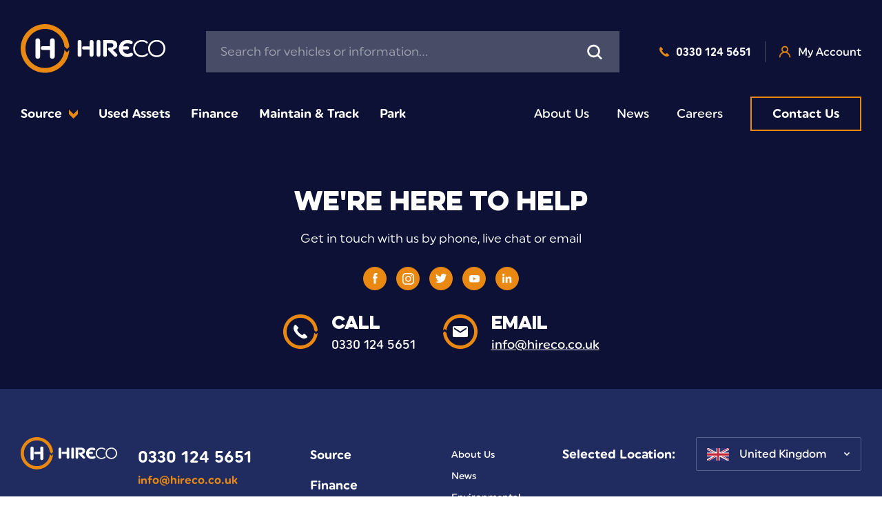

--- FILE ---
content_type: text/html; charset=UTF-8
request_url: https://hireco.co.uk/asset-manufacturer/lawrence-david
body_size: 11658
content:
<!doctype html>
<html lang="en">
  <head>
    <meta charset="utf-8">
    <meta http-equiv="x-ua-compatible" content="ie=edge">
    <meta name="viewport" content="width=device-width, initial-scale=1, maximum-scale=1">
    <link rel="apple-touch-icon" sizes="57x57" href="/build/images/favicon/apple-icon-57x57.png">
    <link rel="apple-touch-icon" sizes="60x60" href="/build/images/favicon/apple-icon-60x60.png">
    <link rel="apple-touch-icon" sizes="72x72" href="/build/images/favicon/apple-icon-72x72.png">
    <link rel="apple-touch-icon" sizes="76x76" href="/build/images/favicon/apple-icon-76x76.png">
    <link rel="apple-touch-icon" sizes="114x114" href="/build/images/favicon/apple-icon-114x114.png">
    <link rel="apple-touch-icon" sizes="120x120" href="/build/images/favicon/apple-icon-120x120.png">
    <link rel="apple-touch-icon" sizes="144x144" href="/build/images/favicon/apple-icon-144x144.png">
    <link rel="apple-touch-icon" sizes="152x152" href="/build/images/favicon/apple-icon-152x152.png">
    <link rel="apple-touch-icon" sizes="180x180" href="/build/images/favicon/apple-icon-180x180.png">
    <link rel="icon" type="image/png" sizes="192x192" href="/build/images/favicon/android-icon-192x192.png">
    <link rel="icon" type="image/png" sizes="32x32" href="/build/images/favicon/favicon-32x32.png">
    <link rel="icon" type="image/png" sizes="96x96" href="/build/images/favicon/favicon-96x96.png">
    <link rel="icon" type="image/png" sizes="16x16" href="/build/images/favicon/favicon-16x16.png">
    <link rel="manifest" href="/build/images/favicon/manifest.json">
    <meta name="msapplication-TileColor" content="#0C1135">
    <meta name="msapplication-TileImage" content="/build/images/favicon/ms-icon-150x150.png">
    <meta name="theme-color" content="#0C1135">

        <link rel="preload" href="https://fast.fonts.net/t/1.css?apiType=css&projectid=38c92a31-b31c-4432-8f9b-051153f81ff8" as="style" onload="this.onload=null;this.rel='stylesheet'">
    <link rel="prefetch" href="/build/js/app.js?id=0449c113e773e1c0c3e9ae7975330b9c">
    <link rel="shortcut icon" href="/build/images/favicon/favicon.ico" />

    <link rel="preload" href="/build/css/app.css?id=8d23478d267b365f4e39c34e09496632" as="style">
    <link rel="stylesheet" href="/build/css/app.css?id=8d23478d267b365f4e39c34e09496632">

        <title>Lawrence David | Hireco</title>
<script>dataLayer = [];
(function(w,d,s,l,i){w[l]=w[l]||[];w[l].push({'gtm.start':
new Date().getTime(),event:'gtm.js'});var f=d.getElementsByTagName(s)[0],
j=d.createElement(s),dl=l!='dataLayer'?'&l='+l:'';j.async=true;j.src=
'https://www.googletagmanager.com/gtm.js?id='+i+dl;f.parentNode.insertBefore(j,f);
})(window,document,'script','dataLayer','GTM-PLFKG3J');
</script>
<script>!function(f,b,e,v,n,t,s){if(f.fbq)return;n=f.fbq=function(){n.callMethod?
n.callMethod.apply(n,arguments):n.queue.push(arguments)};if(!f._fbq)f._fbq=n;
n.push=n;n.loaded=!0;n.version='2.0';n.queue=[];t=b.createElement(e);t.async=!0;
t.src=v;s=b.getElementsByTagName(e)[0];s.parentNode.insertBefore(t,s)}(window,
document,'script','https://connect.facebook.net/en_US/fbevents.js');
fbq('init', '1296809157784986');
fbq('track', 'PageView');
</script><meta name="generator" content="SEOmatic">
<meta name="description" content="Lawrence David">
<meta name="referrer" content="no-referrer-when-downgrade">
<meta name="robots" content="all">
<meta content="HirecoLtd" property="fb:profile_id">
<meta content="en_GB" property="og:locale">
<meta content="Hireco" property="og:site_name">
<meta content="website" property="og:type">
<meta content="https://www.hireco.co.uk/asset-manufacturer/lawrence-david" property="og:url">
<meta content="Lawrence David" property="og:title">
<meta content="Lawrence David" property="og:description">
<meta content="https://hireco.s3-assets.com/_1200x630_crop_center-center_82_none/asset.jpg?mtime=1732115054" property="og:image">
<meta content="1200" property="og:image:width">
<meta content="630" property="og:image:height">
<meta content="Hireco Neon Logo" property="og:image:alt">
<meta name="twitter:card" content="summary_large_image">
<meta name="twitter:site" content="@Hireco_World">
<meta name="twitter:creator" content="@Hireco_World">
<meta name="twitter:title" content="Lawrence David">
<meta name="twitter:description" content="Lawrence David">
<meta name="twitter:image" content="https://hireco.s3-assets.com/_800x418_crop_center-center_82_none/asset.jpg?mtime=1732115054">
<meta name="twitter:image:width" content="800">
<meta name="twitter:image:height" content="418">
<meta name="twitter:image:alt" content="Hireco Neon Logo">
<link href="https://www.hireco.co.uk/asset-manufacturer/lawrence-david" rel="canonical">
<link href="https://www.hireco.co.uk/" rel="home">
<link type="text/plain" href="https://www.hireco.co.uk/humans.txt" rel="author"></head>

<body class=""><noscript><iframe src="https://www.googletagmanager.com/ns.html?id=GTM-PLFKG3J"
height="0" width="0" style="display:none;visibility:hidden"></iframe></noscript>

<noscript><img height="1" width="1" style="display:none"
src="https://www.facebook.com/tr?id=1296809157784986&ev=PageView&noscript=1" /></noscript>

        
    <div id="app" v-cloak>
        
            <header :class="{ 'menu-is-active' : menuActive }" class="main-header main-header--relative">
        <div class="container">

            <div class="main-header-primary">
                <a href="/" title="Go to homepage" class="logo">
                    <svg fill="none" height="71" viewBox="0 0 210 71" width="210" xmlns="http://www.w3.org/2000/svg"><g clip-rule="evenodd" fill-rule="evenodd"><path d="m160.605 41.5289c-1.478 0-2.706 1.4214-5.739 1.4214-3.966 0-6.257-2.7558-6.702-6.2116h6.781c1.588 0 2.478-.9515 2.478-2.2311 0-1.2795-.89-2.2323-2.478-2.2323h-6.343c.912-2.6043 3.012-4.4813 6.264-4.4813 3.033 0 4.044 1.1853 5.522 1.1853 1.337 0 2.239-1.0493 2.239-2.268 0-2.9764-5.127-3.7897-7.761-3.7897-7.365 0-12.421 5.4126-12.421 12.4494 0 7.0046 5.092 12.4494 12.421 12.4494 2.67 0 8.121-.7441 8.121-3.9912 0-.7787-.756-2.3003-2.382-2.3003zm-27.138-4.4193c3.684-.5414 6.679-2.6711 6.679-6.3928 0-5.3125-3.429-7.645-8.989-7.645h-11.456l.003 21.6505c0 1.6898 1.156 2.6378 2.707 2.6378 1.553 0 2.707-.948 2.707-2.6378v-16.9819h6.039c1.987 0 3.358 1.047 3.358 2.9764 0 1.8936-1.39 3.1505-3.374 3.1505h-2.123s-2.582-.155-2.582 2.1917c0 1.0315.828 1.772.828 1.772l8.263 8.649c.577.6428 1.441.8801 2.092.8801 1.59 0 2.707-1.2867 2.707-2.6056 0-.4722-.214-.979-.72-1.487zm63.94 8.2495c-5.584 0-9.852-4.3358-9.852-9.9893 0-5.6547 4.268-9.9905 9.852-9.9905 5.585 0 9.887 4.3358 9.887 9.9905 0 5.6535-4.302 9.9893-9.887 9.9893zm.07-22.4781c-7.078 0-12.627 5.5498-12.627 12.558 0 7.0081 5.447 12.4183 12.523 12.4183 7.075 0 12.627-5.5497 12.627-12.5579 0-7.0057-5.447-12.4184-12.523-12.4184zm-13.845 19.4612c-.416 0-.763.2075-1.008.4507-1.074 1.0053-3.051 2.5662-6.798 2.5662-5.584 0-9.85-4.3358-9.85-9.9893 0-5.6547 4.266-9.9905 9.85-9.9905 3.921 0 6.003 1.8376 6.556 2.3241.278.2433.624.3816.973.3816.693 0 1.214-.4865 1.214-1.2151 0-.4854-.244-.9361-.695-1.2831-.868-.7286-3.469-2.7058-7.977-2.7058-7.079 0-12.629 5.5498-12.629 12.558 0 7.0081 5.447 12.4183 12.524 12.4183 4.995 0 7.598-2.2895 8.533-3.2268.314-.2766.521-.6582.521-1.0744 0-.6928-.521-1.2139-1.214-1.2139zm-70.613-19.541c-1.553 0-2.707.9468-2.707 2.6401v19.2143c0 1.6909 1.154 2.6389 2.707 2.6389 1.552 0 2.707-.948 2.707-2.6389v-19.2143c0-1.6933-1.155-2.6401-2.707-2.6401zm-27.5595.1586c-1.7123 0-2.8058 1.0791-2.8058 2.6806v19.0271c0 1.6027 1.0935 2.6818 2.8058 2.6818 1.7101 0 2.8035-1.0791 2.8035-2.6818v-19.0271c0-1.6015-1.0934-2.6806-2.8035-2.6806zm17.4105-.0299c-1.71 0-2.804 1.0804-2.804 2.6819v6.6683l-8.5487.0083c-1.4083 0-2.3551.8765-2.3551 2.2502 0 1.3726.8538 2.2502 2.2621 2.2502l8.6417.0036v7.8465c0 1.6015 1.094 2.6794 2.804 2.6794s2.805-1.0779 2.805-2.6794v-19.0271c0-1.6015-1.095-2.6819-2.805-2.6819zm-56.8967 27.3136c2.0808 0 3.4128-1.3129 3.4128-3.2614v-23.1507c0-1.9496-1.332-3.2626-3.4128-3.2626-2.0797 0-3.4117 1.313-3.4117 3.2626v8.1136l-10.4019.0107c-1.7124 0-2.8655 1.0661-2.8655 2.7356 0 1.6706 1.0398 2.7403 2.7522 2.7403l10.5152.0035v9.547c0 1.9485 1.332 3.2614 3.4117 3.2614zm-24.5983-26.3775v23.1506c0 1.9497 1.332 3.2638 3.4129 3.2638 2.0808 0 3.4128-1.3141 3.4128-3.2638v-23.1506c0-1.9497-1.332-3.2626-3.4128-3.2626-2.0809 0-3.4129 1.3129-3.4129 3.2626z" fill="#fff"/><path d="m63.567 37.4937c-1.1245 14.6125-13.3723 26.158-28.2675 26.158-15.6333 0-28.35217-12.7189-28.35217-28.3522s12.71887-28.35217 28.35217-28.35217c14.7032 0 26.8258 11.25097 28.2174 25.59517l3.6764 3.5166 3.3151-3.2519c-1.2831-18.3056-16.5837-32.8072-35.2089-32.8072-19.4647 0-35.2995 15.8348-35.2995 35.2995 0 19.4635 15.8348 35.2983 35.2995 35.2983 18.6538 0 33.9723-14.5457 35.2149-32.8907l-3.3211 3.2566z" fill="#ea8912"/></g></svg>
                </a>

                <div :class="{ 'is-active' : searchActive }" class="search-overlay" v-hotkey="{ 'esc': closeSearchResults }">
                    <span @click.prevent="searchActive = false" class="close-overlay"></span>
                    <div class="search-overlay__inner">
                        <form action="https://hireco.co.uk/search-results" method="GET" class="header-search">
                            <fieldset>
                                <div class="header-search-field">
                                    <label for="header-search" class="visuallyhidden">Search</label>
                                    <input type="search" placeholder="Search for vehicles or information… " id="header-search" name="q" autocomplete="off" v-model="searchQuery" @keyup.prevent="searchSite" @click="searchActive = true">
                                    <button>Search</button>
                                </div>
                                <div class="header-search__results" v-if="searchActive && searchResults.length > 0">
                                    <ul>
                                        <li v-for="item in searchResults">
                                            <a :href="item.url">{: item.title :}</a>
                                        </li>
                                    </ul>
                                    <button type="submit" class="header-search__all main-search-btn">All Search Results</button>
                                </div>
                            </fieldset>
                        </form>
                    </div>
                </div>

                <ul class="header-links">
                                                                    <li><svg fill="none" height="14" viewBox="0 0 14 14" width="14" xmlns="http://www.w3.org/2000/svg"><path clip-rule="evenodd" d="m.00271328 3.6759c.18896572 3.93634 5.49786672 8.9489 9.09343672 10.1135 2.41285.7815 6.00155-.76 4.58145-2.2008l-2.2421-2.27552c-.341-.34608-.8934-.3058-1.2266.03202l-1.28747 1.3056c-2.76977-1.53081-3.93193-2.73593-5.45362-5.52875l1.28948-1.30696c.33362-.3385.37139-.89811.03024-1.24417l-2.24304-2.275419c-1.25536-1.273419-2.6133662 1.892119-2.54177672 3.380499z" fill="#ea8912" fill-rule="evenodd"/></svg><a href="tel:0330 124 5651">0330 124 5651</a></li>
                                                                <li><svg fill="none" height="18" viewBox="0 0 17 18" width="17" xmlns="http://www.w3.org/2000/svg"><g fill="#ea8912"><path clip-rule="evenodd" d="m10.6168 9.43631c1.1316.39047 2.1687 1.03549 3.0401 1.90679 1.5109 1.5111 2.3431 3.52 2.3431 5.6569h-1.25c0-3.722-3.028-6.75-6.75-6.75-3.72197 0-6.75 3.028-6.75 6.75h-1.25c0-2.1369.832156-4.1458 2.34316-5.6569.87134-.8713 1.90847-1.51632 3.04003-1.90679-1.21197-.83472-2.00819-2.23168-2.00819-3.81131 0-2.55022 2.07478-4.625 4.625-4.625 2.5502 0 4.625 2.07478 4.625 4.625 0 1.57963-.7962 2.97659-2.0082 3.81131zm-5.9918-3.81131c0 1.861 1.51403 3.375 3.375 3.375s3.375-1.514 3.375-3.375-1.51403-3.375-3.375-3.375-3.375 1.514-3.375 3.375z" fill-rule="evenodd"/><path d="m13.6569 11.3431.1768-.1767-.0001-.0001zm-3.0401-1.90679-.1418-.20589-.4076.28076.4679.16146zm5.3832 7.56369v.25h.25v-.25zm-1.25 0h-.25v.25h.25zm-13.5 0v.25h.25v-.25zm-1.25 0h-.25v.25h.25zm2.34316-5.6569-.17678-.1768v.0001zm3.04003-1.90679.08155.23633.4679-.16146-.40765-.28076zm8.45041 1.72999c-.898-.898-1.9677-1.56343-3.1352-1.96631l-.1631.47265c1.0956.37806 2.1002 1.00266 2.9448 1.84726zm2.4164 5.8337c0-2.2032-.8585-4.2757-2.4163-5.8336l-.3536.3535c1.4641 1.4641 2.2699 3.4095 2.2699 5.4801zm-1.5.25h1.25v-.5h-1.25zm-6.75-6.75c3.5839 0 6.5 2.9161 6.5 6.5h.5c0-3.86-3.14-7-7-7zm-6.5 6.5c0-3.5839 2.9161-6.5 6.5-6.5v-.5c-3.86004 0-7 3.14-7 7zm-1.5.25h1.25v-.5h-1.25zm2.16638-6.0836c-1.557883 1.5579-2.41638 3.6304-2.41638 5.8336h.5c0-2.0706.80582-4.016 2.26993-5.4801zm3.13526-1.96641c-1.16754.40288-2.2372 1.06831-3.13526 1.96631l.35355.3536c.84463-.8446 1.84922-1.4692 2.94481-1.84726zm-2.17664-3.57499c0 1.66564.83984 3.13801 2.11638 4.01721l.28361-.41179c-1.14739-.79024-1.89999-2.11181-1.89999-3.60542zm4.875-4.875c-2.68829 0-4.875 2.18671-4.875 4.875h.5c0-2.41215 1.96285-4.375 4.375-4.375zm4.875 4.875c0-2.68829-2.1867-4.875-4.875-4.875v.5c2.4121 0 4.375 1.96285 4.375 4.375zm-2.1163 4.0172c1.2765-.87919 2.1163-2.35156 2.1163-4.0172h-.5c0 1.49361-.7526 2.81518-1.9 3.60542zm-2.7587-.8922c-1.7229 0-3.125-1.40207-3.125-3.125h-.5c0 1.99907 1.62596 3.625 3.625 3.625zm3.125-3.125c0 1.72293-1.4021 3.125-3.125 3.125v.5c1.99904 0 3.625-1.62593 3.625-3.625zm-3.125-3.125c1.7229 0 3.125 1.40207 3.125 3.125h.5c0-1.99907-1.62596-3.625-3.625-3.625zm-3.125 3.125c0-1.72293 1.4021-3.125 3.125-3.125v-.5c-1.99904 0-3.625 1.62593-3.625 3.625z"/></g></svg><a href="https://hireco.certuspen.com/Login.aspx?ReturnUrl={65d183bc6f846ea3e638a301abf4df0dba82d5cf8dddf7fd02d48654b9407f00}2fdefault.aspx" target="_blank" rel="noopener">My Account</a></li>
                </ul>
            </div>

            <div class="main-header-secondary">
                <nav>
                    <ul class="main-header-nav main-header-nav--primary">
                                            <li @mouseover="menuActive = true" @mouseleave="menuActive = false" class="has-sub-menu">
                            <a href="/source">Source </a>
                                                        <div class="main-header-submenu">
                                <div>
                                                                    <h4>New Assets</h4>
                                    <div class="main-header-submenu-cols">
                                                                                <div>
                                            <a href="https://hireco.co.uk/source/trucks" class="main-header-submenu-card">
                                                <figure>
                                                    <img src="https://hireco.s3-assets.com/_520x346_crop_center-center_90_none/520x346-TRUCKS_SOURCE-DROP_2022-06-28-061245_joqp.jpg" width="260" height="173" alt="">
                                                </figure>
                                                <strong>Trucks</strong>
                                                                                                <p>Let Hireco supply you the latest in truck technology to drive your business forward. Never anything older than 2 years, always the gold standard in manufacturers from Mercedes to MAN.</p>
                                                                                            </a>
                                        </div>
                                                                                                                        <div>
                                            <a href="https://hireco.co.uk/source/trailers" class="main-header-submenu-card">
                                                <figure>
                                                    <img src="https://hireco.s3-assets.com/_520x346_crop_center-center_90_none/520x346-TRAILERS_SOURCE-DROP.jpg" width="260" height="273" alt="">
                                                </figure>
                                                <strong>Trailers</strong>
                                                                                                <p>With over 50 years supplying trailers we understand our product. Class-one manufacturers coupled with our engineering skills guarantee your fleet’s always at optimum performance.</p>
                                                                                            </a>
                                        </div>
                                                                                                                        <div>
                                            <a href="https://hireco.co.uk/source/lcv" class="main-header-submenu-card">
                                                <figure>
                                                    <img src="https://hireco.s3-assets.com/_520x346_crop_center-center_90_none/520x346-LCV_SOURCE-DROP.jpg" width="260" height="373" alt="">
                                                </figure>
                                                <strong>VANS</strong>
                                                                                                <p>Single van or an entire fleet? Alternative or fossil fuel? Whatever your business and industries needs are, we have the LCV solution for you - all delivered to you branded and to your specifications.</p>
                                                                                            </a>
                                        </div>
                                                                            </div>
                                </div>
                                                            <div>
                                                                    <h4>USED ASSETS</h4>
                                                                                                        <a href="https://hireco.co.uk/source/used-assets" class="main-header-submenu-card">
                                                                            <figure>
                                                                                    <img src="https://hireco.s3-assets.com/_520x346_crop_center-center_90_none/header-sub-menu-used-assets.jpg" width="260" height="373" alt="">
                                                                            </figure>
                                                                            <strong>Browse Stock</strong>
                                                                            <p>When we say total transport solutions, you get total transport solutions. Solutions that deliver real value and peace of mind across your entire fleet.</p>
                                                                    </a>
                                </div>
                            </div>
                                                    </li>
                                            <li >
                                                    <a href="/source/used-assets">Used Assets</a>
                                            </li>
                        <li >
                            <a href="/finance">Finance</a>
                        </li>
                        <li>
                            <a href="/maintain-track">Maintain & Track</a>
                        </li>
                        <li>
                            <a href="/park">Park</a>
                        </li>
                    </ul>
                </nav>
                <nav>
                    <ul class="main-header-nav main-header-nav--secondary">
                        <li>
                            <a href="/about-us">About Us</a>
                        </li>
                        <li>
                            <a href="/news">News</a>
                        </li>
                        <li>
                            <a href="/careers">Careers</a>
                        </li>
                    </ul>
                    <a href="/contact-us" class="button button--hollow-orange">Contact Us</a>
                </nav>
            </div>

            <div class="mobile-header-elements">
                <a href="" @click.prevent="searchActive = true" class="mobile-search-button">Search</a>

                <a href="" @click.prevent="mobileMenuActive = true" class="hamburger">Menu<img src="/build/images/icon-hamburger-white.svg?id=f86b41c4cc5e40479615dad065da2b9a" width="15" height="15" alt="Menu Icon"></a>
            </div>
            <div :class="{ 'is-active' : mobileMenuActive }" class="mobile-menu-overlay">
                <span @click.prevent="mobileMenuActive = false" class="close-overlay"></span>
                <div class="mobile-menu-overlay__inner">
                    <ul class="mobile-menu-nav-primary">
                        <li>
                            <a href="/source">Source</a>
                        </li>
                                            <li>
                            <a href="/source/used-assets">Used Assets</a>
                        </li>
                        <li>
                            <a href="/finance">Finance</a>
                        </li>
                        <li>
                            <a href="/maintain-track">Maintain & Track</a>
                        </li>
                        <li>
                            <a href="/park">Park</a>
                        </li>
                    </ul>
                    <ul class="mobile-menu-nav-secondary">
                        <li>
                            <a href="/about-us">About Us</a>
                        </li>
                        <li>
                            <a href="/news">News</a>
                        </li>
                        <li>
                            <a href="/environmental">Environmental</a>
                        </li>
                        <li>
                            <a href="/careers">Careers</a>
                        </li>
                        <li>
                            <a href="/contact-us">Contact Us</a>
                        </li>
                        <li>
                            <a href="https://hireco.certuspen.com/Login.aspx?ReturnUrl={65d183bc6f846ea3e638a301abf4df0dba82d5cf8dddf7fd02d48654b9407f00}2fdefault.aspx" target="_blank" rel="noopener" class="mobile-menu-nav-small"><svg fill="none" height="18" viewBox="0 0 17 18" width="17" xmlns="http://www.w3.org/2000/svg"><g fill="#ea8912"><path clip-rule="evenodd" d="m10.6168 9.43631c1.1316.39047 2.1687 1.03549 3.0401 1.90679 1.5109 1.5111 2.3431 3.52 2.3431 5.6569h-1.25c0-3.722-3.028-6.75-6.75-6.75-3.72197 0-6.75 3.028-6.75 6.75h-1.25c0-2.1369.832156-4.1458 2.34316-5.6569.87134-.8713 1.90847-1.51632 3.04003-1.90679-1.21197-.83472-2.00819-2.23168-2.00819-3.81131 0-2.55022 2.07478-4.625 4.625-4.625 2.5502 0 4.625 2.07478 4.625 4.625 0 1.57963-.7962 2.97659-2.0082 3.81131zm-5.9918-3.81131c0 1.861 1.51403 3.375 3.375 3.375s3.375-1.514 3.375-3.375-1.51403-3.375-3.375-3.375-3.375 1.514-3.375 3.375z" fill-rule="evenodd"/><path d="m13.6569 11.3431.1768-.1767-.0001-.0001zm-3.0401-1.90679-.1418-.20589-.4076.28076.4679.16146zm5.3832 7.56369v.25h.25v-.25zm-1.25 0h-.25v.25h.25zm-13.5 0v.25h.25v-.25zm-1.25 0h-.25v.25h.25zm2.34316-5.6569-.17678-.1768v.0001zm3.04003-1.90679.08155.23633.4679-.16146-.40765-.28076zm8.45041 1.72999c-.898-.898-1.9677-1.56343-3.1352-1.96631l-.1631.47265c1.0956.37806 2.1002 1.00266 2.9448 1.84726zm2.4164 5.8337c0-2.2032-.8585-4.2757-2.4163-5.8336l-.3536.3535c1.4641 1.4641 2.2699 3.4095 2.2699 5.4801zm-1.5.25h1.25v-.5h-1.25zm-6.75-6.75c3.5839 0 6.5 2.9161 6.5 6.5h.5c0-3.86-3.14-7-7-7zm-6.5 6.5c0-3.5839 2.9161-6.5 6.5-6.5v-.5c-3.86004 0-7 3.14-7 7zm-1.5.25h1.25v-.5h-1.25zm2.16638-6.0836c-1.557883 1.5579-2.41638 3.6304-2.41638 5.8336h.5c0-2.0706.80582-4.016 2.26993-5.4801zm3.13526-1.96641c-1.16754.40288-2.2372 1.06831-3.13526 1.96631l.35355.3536c.84463-.8446 1.84922-1.4692 2.94481-1.84726zm-2.17664-3.57499c0 1.66564.83984 3.13801 2.11638 4.01721l.28361-.41179c-1.14739-.79024-1.89999-2.11181-1.89999-3.60542zm4.875-4.875c-2.68829 0-4.875 2.18671-4.875 4.875h.5c0-2.41215 1.96285-4.375 4.375-4.375zm4.875 4.875c0-2.68829-2.1867-4.875-4.875-4.875v.5c2.4121 0 4.375 1.96285 4.375 4.375zm-2.1163 4.0172c1.2765-.87919 2.1163-2.35156 2.1163-4.0172h-.5c0 1.49361-.7526 2.81518-1.9 3.60542zm-2.7587-.8922c-1.7229 0-3.125-1.40207-3.125-3.125h-.5c0 1.99907 1.62596 3.625 3.625 3.625zm3.125-3.125c0 1.72293-1.4021 3.125-3.125 3.125v.5c1.99904 0 3.625-1.62593 3.625-3.625zm-3.125-3.125c1.7229 0 3.125 1.40207 3.125 3.125h.5c0-1.99907-1.62596-3.625-3.625-3.625zm-3.125 3.125c0-1.72293 1.4021-3.125 3.125-3.125v-.5c-1.99904 0-3.625 1.62593-3.625 3.625z"/></g></svg> My Account</a>
                        </li>
                    </ul>
                </div>
            </div>
        </div>
    </header>
    <div :class="{ 'menu-is-active' : menuActive }" class="menu-overlay"></div>

        <main>
            
  <h1 class="visuallyhidden">>Hireco Contract Hire Specialists</h1>
    
        </main>

            <footer class="site-footer">
        <div class="contact-banner">
            <div class="container">

                <div class="contact-banner__cols">
                    <div>
                        <div class="contact-banner-text">
                            <h3>We're here to help</h3>
                            <p>Get in touch with us by phone, live chat or email</p>
                        </div>
                        <ul class="social-links">
                                                                                            <li>
                                    <a href="https://www.facebook.com/HirecoLtd/" target="_blank" rel="noopener noreferrer"><svg xmlns="http://www.w3.org/2000/svg" width="7" height="16" viewBox="0 0 7 16" fill="none">
  <path d="M6.33422 7.78498H4.3766V15.6H1.41063V7.78498H0V5.03847H1.41063V3.26116C1.41063 1.9902 1.96467 0 4.403 0L6.6 0.010016V2.67597H5.00593C4.74446 2.67597 4.37679 2.81833 4.37679 3.42461V5.04102H6.59335L6.33422 7.78498Z" fill="white"></path>
</svg>
</a>
                                </li>
                                                                                                                            <li>
                                    <a href="https://www.instagram.com/hireco_world/" target="_blank" rel="noopener noreferrer"><svg xmlns="http://www.w3.org/2000/svg" width="17" height="17" viewBox="0 0 17 17" fill="none">
  <path fill-rule="evenodd" clip-rule="evenodd" d="M8.41407 0.0318072C6.13413 0.0318072 5.84829 0.0318072 4.95175 0.0812003C4.25453 0.0955913 3.56467 0.228079 2.91156 0.47298C1.77357 0.90652 0.874769 1.80541 0.44106 2.94354C0.196215 3.59659 0.0636144 4.28634 0.0494779 4.98358C0.010461 5.88007 0 6.16591 0 8.44585C0 10.7261 0 11.0119 0.0494779 11.9082C0.0774682 12.5966 0.22053 13.2755 0.473009 13.9167C0.906435 15.0547 1.80524 15.9538 2.94351 16.3872C3.59634 16.632 4.2862 16.7646 4.98341 16.7791C5.87995 16.8178 6.16579 16.8283 8.44573 16.8283C10.726 16.8283 11.0118 16.8282 11.9083 16.7791C12.6056 16.7646 13.2951 16.632 13.9482 16.3872C15.0862 15.9538 15.9853 15.0547 16.4187 13.9167C16.6636 13.2636 16.7962 12.5737 16.8106 11.8765C16.8493 10.98 16.8601 10.6941 16.8601 8.41418C16.8601 6.13416 16.8601 5.84829 16.8106 4.9518C16.7962 4.25456 16.6636 3.56478 16.4187 2.91182C15.9853 1.77363 15.0862 0.874741 13.9482 0.441201C13.2951 0.196272 12.6056 0.0638406 11.9083 0.0494213C11.0118 0.0106024 10.726 0 8.44573 0L8.41407 0.0318072ZM8.41407 1.53181C10.6553 1.53181 10.9236 1.53181 11.8094 1.5812C12.3423 1.58587 12.8702 1.6838 13.3695 1.87063C14.0998 2.15432 14.6774 2.73194 14.9613 3.46238C15.1479 3.96154 15.246 4.48951 15.2505 5.0224C15.2929 5.90828 15.3 6.17651 15.3 8.41786C15.3 10.6588 15.3 10.9271 15.2505 11.8129C15.246 12.3458 15.1479 12.874 14.9613 13.373C14.6774 14.1036 14.0998 14.6812 13.3695 14.9648C12.8702 15.1517 12.3423 15.2495 11.8094 15.2543C10.9236 15.2964 10.6587 15.3038 8.41407 15.3038H8.41394C6.16946 15.3038 5.90453 15.3038 5.01875 15.2543C4.48581 15.2495 3.95795 15.1517 3.45865 14.9648C2.73429 14.6761 2.16346 14.0979 1.88468 13.3696C1.6978 12.8703 1.59997 12.3424 1.59517 11.8095C1.55276 10.9237 1.54569 10.6554 1.54569 8.41418C1.54569 6.17297 1.54569 5.90478 1.59517 5.01887C1.59997 4.48598 1.6978 3.95795 1.88468 3.45884C2.16826 2.73859 2.73853 2.16849 3.45865 1.88474C3.95795 1.69791 4.48581 1.59997 5.01875 1.59531C5.90455 1.55298 6.17286 1.54592 8.41407 1.54592V1.53181ZM8.41407 11.2132C6.86838 11.2132 5.61532 9.95989 5.61532 8.4142C5.61532 6.86846 6.86838 5.61542 8.41407 5.61542C9.95976 5.61542 11.2128 6.86846 11.2128 8.4142C11.2128 9.95989 9.95976 11.213 8.41407 11.213V11.2132ZM8.41407 4.10126C6.03206 4.10126 4.10101 6.03222 4.10101 8.4142C4.10101 10.7962 6.03206 12.7273 8.41407 12.7273C10.7961 12.7273 12.7271 10.7962 12.7271 8.4142C12.7271 6.03222 10.7961 4.10126 8.41407 4.10126ZM13.9058 3.93183C13.9058 3.37434 13.454 2.92236 12.8965 2.92236C12.339 2.92236 11.8871 3.37434 11.8871 3.93183C11.8871 4.48926 12.339 4.94126 12.8965 4.94126C13.454 4.94126 13.9058 4.48926 13.9058 3.93183Z" fill="white"></path>
</svg>
</a>
                                </li>
                                                                                                                            <li>
                                    <a href="https://twitter.com/Hireco_World" target="_blank" rel="noopener noreferrer"><svg xmlns="http://www.w3.org/2000/svg" width="17" height="14" viewBox="0 0 17 14" fill="none">
  <path d="M14.5421 3.28815C14.5485 3.43103 14.5516 3.57458 14.5516 3.7188C14.5516 8.12212 11.2085 13.1998 5.09471 13.2H5.09493H5.09471C3.21764 13.2 1.47094 12.6484 0 11.7031C0.260071 11.7339 0.524783 11.7492 0.792809 11.7492C2.35014 11.7492 3.7833 11.2167 4.92103 10.3228C3.466 10.2958 2.23922 9.33233 1.81586 8.00826C2.01848 8.04725 2.22685 8.06851 2.44052 8.06851C2.7439 8.06851 3.03778 8.02753 3.31707 7.9511C1.79619 7.64584 0.65051 6.29828 0.65051 4.68466C0.65051 4.6696 0.65051 4.65609 0.650952 4.64213C1.09884 4.89179 1.61103 5.04199 2.15636 5.05883C1.2639 4.46181 0.677246 3.44122 0.677246 2.28507C0.677246 1.67453 0.841863 1.10255 1.12734 0.61009C2.76644 2.62644 5.21601 3.95251 7.97847 4.09185C7.92146 3.84773 7.89208 3.59341 7.89208 3.33201C7.89208 1.49244 9.38069 0 11.2162 0C12.1723 0 13.0358 0.405176 13.6424 1.05293C14.3996 0.903172 15.1107 0.625818 15.753 0.244124C15.5044 1.02191 14.9776 1.67453 14.2913 2.08724C14.9637 2.00661 15.6045 1.82783 16.2 1.56244C15.7552 2.23079 15.1911 2.81784 14.5421 3.28815Z" fill="white"></path>
</svg>
</a>
                                </li>
                                                                                                                            <li>
                                    <a href="https://www.youtube.com/channel/UCM3GQJ6HnWuRIzrClQXk7Bw/featured" target="_blank" rel="noopener noreferrer"><svg xmlns="http://www.w3.org/2000/svg" width="15" height="11" viewBox="0 0 15 11" fill="none">
  <path fill-rule="evenodd" clip-rule="evenodd" d="M13.3604 0.315511C14.0057 0.489119 14.514 1.00065 14.6865 1.65026C15 2.82759 15 5.28409 15 5.28409C15 5.28409 15 7.74051 14.6865 8.91793C14.514 9.56753 14.0057 10.0791 13.3604 10.2528C12.1907 10.5682 7.5 10.5682 7.5 10.5682C7.5 10.5682 2.80935 10.5682 1.6396 10.2528C0.994261 10.0791 0.485966 9.56753 0.313466 8.91793C0 7.74051 0 5.28409 0 5.28409C0 5.28409 0 2.82759 0.313466 1.65026C0.485966 1.00065 0.994261 0.489119 1.6396 0.315511C2.80935 0 7.5 0 7.5 0C7.5 0 12.1907 0 13.3604 0.315511ZM9.88636 5.28418L5.96591 3.05378V7.5144L9.88636 5.28418Z" fill="white"></path>
</svg>
</a>
                                </li>
                                                                                                                            <li>
                                    <a href="https://www.linkedin.com/company/hireco-tl-ltd/" target="_blank" rel="noopener noreferrer"><svg xmlns="http://www.w3.org/2000/svg" width="14" height="14" viewBox="0 0 14 14" fill="none">
  <path fill-rule="evenodd" clip-rule="evenodd" d="M0 1.60111C0 0.717222 0.717222 0 1.60111 0C2.48444 0 3.20167 0.717222 3.20222 1.60111C3.20222 2.485 2.485 3.21722 1.60111 3.21722C0.717222 3.21722 0 2.485 0 1.60111ZM13.33 13.3333V13.3328H13.3333V8.44278C13.3333 6.05056 12.8183 4.20778 10.0217 4.20778C8.67722 4.20778 7.775 4.94556 7.40667 5.645H7.36778V4.43111H4.71611V13.3328H7.47722V8.925C7.47722 7.76444 7.69722 6.64222 9.13445 6.64222C10.5506 6.64222 10.5717 7.96667 10.5717 8.99944V13.3333H13.33ZM0.22 4.43167H2.98444V13.3333H0.22V4.43167Z" fill="white"></path>
</svg>
</a>
                                </li>
                                                                                    </ul>
                    </div>
                    <div>
                                                <ul class="footer-contact-list">
                                                        <li>
                                <a href="tel:0330 124 5651" class="footer-contact">
                                    <span class="footer-contact__icon">
                                        <svg fill="none" height="50" viewBox="0 0 50 50" width="50" xmlns="http://www.w3.org/2000/svg"><g clip-rule="evenodd" fill-rule="evenodd"><path d="m45.0738 26.5544c-.7973 10.3491-9.482 18.5261-20.0438 18.5261-11.0852 0-20.10382-9.008-20.10382-20.0801s9.01862-20.08004 20.10382-20.08004c10.4257 0 19.0215 7.96834 20.0083 18.12744l2.6068 2.4906 2.3507-2.3031c-.9098-12.9647-11.7591-23.2353-24.9658-23.2353-13.8019 0-25.03 11.2148-25.03 25.0004 0 13.7848 11.2281 24.9996 25.03 24.9996 13.227 0 24.0889-10.3018 24.97-23.2944l-2.3549 2.3064z" fill="#ea8912"/><path d="m15.0039 20.2513c.2699 5.6233 7.8541 12.7841 12.9906 14.4479 3.447 1.1164 8.5736-1.0858 6.5449-3.1441l-3.203-3.2507c-.487-.4944-1.2763-.4369-1.7522.0457l-1.8393 1.8652c-3.9568-2.1869-5.617-3.9085-7.7909-7.8982l1.8421-1.8671c.4766-.4836.5306-1.283.0432-1.7774l-3.2043-3.2506c-1.7934-1.8192-3.7334 2.703-3.6311 4.8293z" fill="#fff"/></g></svg>
                                    </span>
                                    <div>
                                        <strong>Call</strong>
                                        <span class="footer-contact__text">0330 124 5651</span>
                                    </div>
                                </a>
                            </li>
                                                                                                                <li>
                                <a href="mailto:info@hireco.co.uk" class="footer-contact">
                                    <span class="footer-contact__icon">
                                        <svg fill="none" height="50" viewBox="0 0 50 50" width="50" xmlns="http://www.w3.org/2000/svg"><g clip-rule="evenodd" fill-rule="evenodd"><path d="m4.92618 23.4456c.79736-10.3491 9.48202-18.52609 20.04382-18.52609 11.0852 0 20.1038 9.00799 20.1038 20.08009s-9.0186 20.08-20.1038 20.08c-10.4257 0-19.02154-7.9683-20.0083-18.1274l-2.60684-2.4906-2.35063332 2.3031c.90981332 12.9647 11.75907332 23.2353 24.96577332 23.2353 13.8019 0 25.03-11.2148 25.03-25.0004 0-13.7848-11.2281-24.9996-25.03-24.9996-13.227 0-24.088935 10.3018-24.97 23.2944l2.35486-2.3064z" fill="#ea8912"/><path d="m16 17c-1.1046 0-2 .8954-2 2v12c0 1.1046.8954 2 2 2h18c1.1046 0 2-.8954 2-2v-12c0-1.1046-.8954-2-2-2zm9 10 9-5.7138v-2.2862l-9 5.7138-9-5.7138v2.2862z" fill="#fff"/></g></svg>
                                    </span>
                                    <div>
                                        <strong>Email</strong>
                                        <span class="footer-contact__text footer-contact__text-underline">info@hireco.co.uk</span>
                                    </div>
                                </a>
                            </li>
                                                    </ul>
                                            </div>
                </div>
            </div>
        </div>

        <div class="main-footer">
            <div class="container">

                <div class="main-footer-cols">
                    <div class="main-footer-col-1">
                        <a href="/" title="Go to homepage" class="footer-logo">
                            <svg fill="none" height="71" viewBox="0 0 210 71" width="210" xmlns="http://www.w3.org/2000/svg"><g clip-rule="evenodd" fill-rule="evenodd"><path d="m160.605 41.5289c-1.478 0-2.706 1.4214-5.739 1.4214-3.966 0-6.257-2.7558-6.702-6.2116h6.781c1.588 0 2.478-.9515 2.478-2.2311 0-1.2795-.89-2.2323-2.478-2.2323h-6.343c.912-2.6043 3.012-4.4813 6.264-4.4813 3.033 0 4.044 1.1853 5.522 1.1853 1.337 0 2.239-1.0493 2.239-2.268 0-2.9764-5.127-3.7897-7.761-3.7897-7.365 0-12.421 5.4126-12.421 12.4494 0 7.0046 5.092 12.4494 12.421 12.4494 2.67 0 8.121-.7441 8.121-3.9912 0-.7787-.756-2.3003-2.382-2.3003zm-27.138-4.4193c3.684-.5414 6.679-2.6711 6.679-6.3928 0-5.3125-3.429-7.645-8.989-7.645h-11.456l.003 21.6505c0 1.6898 1.156 2.6378 2.707 2.6378 1.553 0 2.707-.948 2.707-2.6378v-16.9819h6.039c1.987 0 3.358 1.047 3.358 2.9764 0 1.8936-1.39 3.1505-3.374 3.1505h-2.123s-2.582-.155-2.582 2.1917c0 1.0315.828 1.772.828 1.772l8.263 8.649c.577.6428 1.441.8801 2.092.8801 1.59 0 2.707-1.2867 2.707-2.6056 0-.4722-.214-.979-.72-1.487zm63.94 8.2495c-5.584 0-9.852-4.3358-9.852-9.9893 0-5.6547 4.268-9.9905 9.852-9.9905 5.585 0 9.887 4.3358 9.887 9.9905 0 5.6535-4.302 9.9893-9.887 9.9893zm.07-22.4781c-7.078 0-12.627 5.5498-12.627 12.558 0 7.0081 5.447 12.4183 12.523 12.4183 7.075 0 12.627-5.5497 12.627-12.5579 0-7.0057-5.447-12.4184-12.523-12.4184zm-13.845 19.4612c-.416 0-.763.2075-1.008.4507-1.074 1.0053-3.051 2.5662-6.798 2.5662-5.584 0-9.85-4.3358-9.85-9.9893 0-5.6547 4.266-9.9905 9.85-9.9905 3.921 0 6.003 1.8376 6.556 2.3241.278.2433.624.3816.973.3816.693 0 1.214-.4865 1.214-1.2151 0-.4854-.244-.9361-.695-1.2831-.868-.7286-3.469-2.7058-7.977-2.7058-7.079 0-12.629 5.5498-12.629 12.558 0 7.0081 5.447 12.4183 12.524 12.4183 4.995 0 7.598-2.2895 8.533-3.2268.314-.2766.521-.6582.521-1.0744 0-.6928-.521-1.2139-1.214-1.2139zm-70.613-19.541c-1.553 0-2.707.9468-2.707 2.6401v19.2143c0 1.6909 1.154 2.6389 2.707 2.6389 1.552 0 2.707-.948 2.707-2.6389v-19.2143c0-1.6933-1.155-2.6401-2.707-2.6401zm-27.5595.1586c-1.7123 0-2.8058 1.0791-2.8058 2.6806v19.0271c0 1.6027 1.0935 2.6818 2.8058 2.6818 1.7101 0 2.8035-1.0791 2.8035-2.6818v-19.0271c0-1.6015-1.0934-2.6806-2.8035-2.6806zm17.4105-.0299c-1.71 0-2.804 1.0804-2.804 2.6819v6.6683l-8.5487.0083c-1.4083 0-2.3551.8765-2.3551 2.2502 0 1.3726.8538 2.2502 2.2621 2.2502l8.6417.0036v7.8465c0 1.6015 1.094 2.6794 2.804 2.6794s2.805-1.0779 2.805-2.6794v-19.0271c0-1.6015-1.095-2.6819-2.805-2.6819zm-56.8967 27.3136c2.0808 0 3.4128-1.3129 3.4128-3.2614v-23.1507c0-1.9496-1.332-3.2626-3.4128-3.2626-2.0797 0-3.4117 1.313-3.4117 3.2626v8.1136l-10.4019.0107c-1.7124 0-2.8655 1.0661-2.8655 2.7356 0 1.6706 1.0398 2.7403 2.7522 2.7403l10.5152.0035v9.547c0 1.9485 1.332 3.2614 3.4117 3.2614zm-24.5983-26.3775v23.1506c0 1.9497 1.332 3.2638 3.4129 3.2638 2.0808 0 3.4128-1.3141 3.4128-3.2638v-23.1506c0-1.9497-1.332-3.2626-3.4128-3.2626-2.0809 0-3.4129 1.3129-3.4129 3.2626z" fill="#fff"/><path d="m63.567 37.4937c-1.1245 14.6125-13.3723 26.158-28.2675 26.158-15.6333 0-28.35217-12.7189-28.35217-28.3522s12.71887-28.35217 28.35217-28.35217c14.7032 0 26.8258 11.25097 28.2174 25.59517l3.6764 3.5166 3.3151-3.2519c-1.2831-18.3056-16.5837-32.8072-35.2089-32.8072-19.4647 0-35.2995 15.8348-35.2995 35.2995 0 19.4635 15.8348 35.2983 35.2995 35.2983 18.6538 0 33.9723-14.5457 35.2149-32.8907l-3.3211 3.2566z" fill="#ea8912"/></g></svg>
                        </a>
                    </div>
                    <div class="main-footer-col-2">
                        <div class="main-footer-contact">
                                                            <a href="tel:0330 124 5651">0330 124 5651</a><br>                                <a href="mailto:info@hireco.co.uk">info@hireco.co.uk</a>                                                    </div>
                    </div>
                    <div class="main-footer-col-3">
                        <nav class="footer-nav">
                            <ul class="footer-nav--primary">
                                <li>
                                    <a href="/source">Source</a>
                                </li>
                                <li>
                                    <a href="/finance">Finance</a>
                                </li>
                                <li>
                                    <a href="/maintain-track">Maintain & Track</a>
                                </li>
                                <li>
                                    <a href="/park">Park</a>
                                </li>
                            </ul>
                            <ul class="footer-nav--secondary">
                                <li>
                                    <a href="/about-us">About Us</a>
                                </li>
                                <li>
                                    <a href="/news">News</a>
                                </li>
                                <li>
                                    <a href="/environmental">Environmental</a>
                                </li>
                                <li>
                                    <a href="/careers">Careers</a>
                                </li>
                                <li>
                                    <a href="/contact-us">Contact Us</a>
                                </li>
                            </ul>
                        </nav>
                    </div>
                    <div class="main-footer-col-4">
                        <div class="select-location">
                            <strong>Selected Location:</strong>
                            <div :class="{ 'is-active' : locationMenuActive }" v-click-outside="locationMenuDeactivation" class="location-selector">
                                <div @click.prevent="locationMenu" class="location-selector__selected">
                                    <img src="/build/images/flag-uk.svg?id=4b35f0551335c88015d64376cd60f418" width="32" height="18" alt="UK Flag"> United Kingdom
                                </div>
                                <ul class="location-selector__list">
                                    <li><a href="https://www.hireconi.co.uk/" class="location-selector__item"><img src="/build/images/flag-uk.svg?id=4b35f0551335c88015d64376cd60f418" width="32" height="18" alt="UK Flag"> Northern Ireland</a></li>
                                    <li><a href="https://hireco.ie/" class="location-selector__item"><img src="/build/images/flag-ie.svg?id=81f3bafa4e756a7c3507453b956116ea" width="32" height="18" alt="Ireland Flag"> Ireland</a></li>
                                </ul>
                            </div>
                        </div>
                    </div>
                </div>

                <ul class="footer-logos">
                                                                    <li>
                            <img src="https://hireco.s3-assets.com/RHA.png" width="150" height="33" alt="">
                        </li>
                                                                                            <li>
                            <img src="https://hireco.s3-assets.com/BVRLA.png" width="120" height="51" alt="">
                        </li>
                                                                                            <li>
                            <img src="https://hireco.s3-assets.com/ecovadis-2022.png" width="50" height="50" alt="">
                        </li>
                                                                                            <li>
                            <img src="https://hireco.s3-assets.com/avetta.png" width="57" height="55" alt="">
                        </li>
                                                                                            <li>
                            <img src="https://hireco.s3-assets.com/Logistics-UK_2022-03-28-140537_elfs.png" width="151" height="47" alt="">
                        </li>
                                                                                            <li>
                            <img src="https://hireco.s3-assets.com/americo.png" width="68" height="58" alt="">
                        </li>
                                                            </ul>

                <div class="footer-text">
                    <p>© 2021 Hireco | Vat Number: 698964639 | Company Registration Number: 03489295</p>
                    <p>By using this website I agree to the <a href="/privacy-policy">Privacy Policy</a> and consent to the given information being stored by Hireco in compliance with GDPR regulations.</p>
                </div>

                <div class="footer-base">
                    <ul class="legal-list">
                        <li>
                            <a href="/terms-and-conditions">Terms & Conditions</a>
                        </li>
                        <li>
                            <a href="/privacy-policy">Privacy Policy</a>
                        </li>
                                                <li>
                            <a class="cky-banner-element">Manage Cookies</a>
                        </li>
                                            </ul>
                    <a href="https://eyekiller.com/" class="website-by" target="_blank">Website by Eyekiller</a>
                </div>
            </div>
        </div>
    </footer>

    </div>


    <script src="https://unpkg.com/css-vars-ponyfill@2.4.7/dist/css-vars-ponyfill.min.js"></script>
    <script>
        cssVars();
    </script>

    

    <script src="/build/js/app.js?id=0449c113e773e1c0c3e9ae7975330b9c"></script>

        
<script type="application/ld+json">{"@context":"http://schema.org","@graph":[{"@type":"WebPage","author":{"@id":"hireco.co.uk#identity"},"copyrightHolder":{"@id":"hireco.co.uk#identity"},"copyrightYear":"2022","creator":{"@id":"#creator"},"dateCreated":"2022-04-29T17:58:45+01:00","dateModified":"2022-04-29T17:58:45+01:00","datePublished":"2022-04-29T17:58:45+01:00","description":"Lawrence David","headline":"Lawrence David","image":{"@type":"ImageObject","url":"https://hireco.s3-assets.com/_1200x630_crop_center-center_82_none/asset.jpg?mtime=1732115054"},"inLanguage":"en-gb","mainEntityOfPage":"https://www.hireco.co.uk/asset-manufacturer/lawrence-david","name":"Lawrence David","publisher":{"@id":"#creator"},"url":"https://www.hireco.co.uk/asset-manufacturer/lawrence-david"},{"@id":"hireco.co.uk#identity","@type":"LocalBusiness","address":{"@type":"PostalAddress","addressCountry":"United Kingdom","addressLocality":"Purfleet Industrial Estate","addressRegion":"Purfleet","postalCode":"RM15 4YD","streetAddress":"7a Juliet Way"},"alternateName":"Hireco","description":"Total transport solutions which drive your business forward. With complete contract hire rental packages partnered with the latest tracking technology we can make your fleet smarter. Advance the performance of your assets with Hireco.","email":"info@hireco.co.uk","image":{"@type":"ImageObject","height":"720","url":"https://hireco.s3-assets.com/hireco-neon-logo.jpg","width":"1920"},"logo":{"@type":"ImageObject","height":"60","url":"https://hireco.s3-assets.com/_600x60_fit_center-center_82_none/1535/hireco-neon-logo.png?mtime=1732115074","width":"160"},"name":"Hireco","priceRange":"$","telephone":"0330 124 5651","url":"https://www.hireco.co.uk/hireco.co.uk"},{"@id":"#creator","@type":"Organization"},{"@type":"BreadcrumbList","description":"Breadcrumbs list","itemListElement":[{"@type":"ListItem","item":"https://www.hireco.co.uk/","name":"Homepage","position":1},{"@type":"ListItem","item":"https://www.hireco.co.uk/asset-manufacturer/lawrence-david","name":"Lawrence David","position":2}],"name":"Breadcrumbs"}]}</script></body>

</html>


--- FILE ---
content_type: text/css
request_url: https://hireco.co.uk/build/css/app.css?id=8d23478d267b365f4e39c34e09496632
body_size: 24511
content:
@import url(https://fast.fonts.net/t/1.css?apiType=css&projectid=38c92a31-b31c-4432-8f9b-051153f81ff8);
@charset "UTF-8";*,:after,:before{-webkit-font-smoothing:antialiased;-moz-osx-font-smoothing:grayscale;box-sizing:border-box;margin:0;padding:0}ol[role=list],ul[role=list]{list-style:none}html:focus-within{scroll-behavior:smooth}body{text-rendering:optimizeSpeed;line-height:1.5;min-height:100vh}a:not([class]){-webkit-text-decoration-skip:ink;text-decoration-skip-ink:auto}img,picture{display:block;max-width:100%}button,input,select,textarea{font:inherit}@media (prefers-reduced-motion:reduce){html:focus-within{scroll-behavior:auto}*,:after,:before{-webkit-animation-duration:.01ms!important;animation-duration:.01ms!important;-webkit-animation-iteration-count:1!important;animation-iteration-count:1!important;scroll-behavior:auto!important;transition-duration:.01ms!important}}html{scroll-behavior:smooth}body,html{overflow-x:hidden;width:100%}a{text-decoration:none}:root{--content-width:147rem;--screen-lg:$screen-lg;--ff-eveleth:"Eveleth W03 Clean Regular",sans-serif;--ff-uniform-light:"UniformRnd Light",sans-serif;--ff-uniform-regular:"UniformRnd Regular",sans-serif;--ff-uniform-medium:"UniformRnd Medium",sans-serif;--ff-uniform-bold:"UniformRnd Bold",sans-serif;--brand-primary:#0c1135;--brand-secondary:#ea8912;--brand-secondary-hover:#db7e0d;--blue-medium:#202b60;--blue-light:#e8f2fc;--grey-lighter:#f9f9f9;--grey-light:#f6f6f6;--grey-medium:#979797;--red:#d61829;--red-light:#ffdede;--green:#4aa50d;--border-color:#ddd;--map-color:#eee;--reflex-columns:12;--reflex-grid-spacing:0.7rem;--reflex-xs:320px;--reflex-sm:480px;--reflex-md:768px;--reflex-lg:1024px;--reflex-xl:1400px;--reflex-xxs-max:319.9px;--reflex-xs-max:479.9px;--reflex-sm-max:767.9px;--reflex-md-max:1023.9px;--reflex-lg-max:1399.9px}.container,.container-full{box-sizing:border-box;margin-left:auto;margin-right:auto;padding-left:1.4rem;padding-right:1.4rem;width:100%}@media (min-width:768px){.container,.container-full{padding-left:3rem;padding-right:3rem}}.container .grid,.container-full .grid{margin-left:-.7rem;margin-right:-.7rem}@media (min-width:768px){.container .grid,.container-full .grid{margin-left:-1.5rem;margin-right:-1.5rem}}@media (min-width:320px){.container{max-width:320px}}@media (min-width:480px){.container{max-width:480px}}@media (min-width:768px){.container{max-width:768px}}@media (min-width:1024px){.container{max-width:1024px}}@media (min-width:1400px){.container{max-width:1400px}}.grid{box-sizing:border-box;display:block;display:flex;flex-wrap:wrap;list-style-type:none;margin-left:-.7rem;margin-right:-.7rem;padding:0;position:static}@media (min-width:768px){.grid{margin-left:-1.5rem;margin-right:-1.5rem}}.grid:after,.grid:before,[class*=col-]{box-sizing:border-box}[class*=col-]{padding:0 .7rem;position:relative;vertical-align:top;width:100%}@media (min-width:768px){[class*=col-]{padding:0 1.5rem}}[class*=col-]:after,[class*=col-]:before{box-sizing:border-box}[class*=col-] .grid{flex:1 1 auto;margin:-.7rem}@media (min-width:768px){[class*=col-] .grid{margin:-1.2rem}}.col-12{width:100%}.col-11{width:91.6666666667%}.col-10{width:83.3333333333%}.col-9{width:75%}.col-8{width:66.6666666667%}.col-7{width:58.3333333333%}.col-6{width:50%}.col-5{width:41.6666666667%}.col-4{width:33.3333333333%}.col-3{width:25%}.col-2{width:16.6666666667%}.col-1{width:8.3333333333%}@media (min-width:320px){.col-xs-12{width:100%}.col-xs-11{width:91.6666666667%}.col-xs-10{width:83.3333333333%}.col-xs-9{width:75%}.col-xs-8{width:66.6666666667%}.col-xs-7{width:58.3333333333%}.col-xs-6{width:50%}.col-xs-5{width:41.6666666667%}.col-xs-4{width:33.3333333333%}.col-xs-3{width:25%}.col-xs-2{width:16.6666666667%}.col-xs-1{width:8.3333333333%}}@media (min-width:480px){.col-sm-12{width:100%}.col-sm-11{width:91.6666666667%}.col-sm-10{width:83.3333333333%}.col-sm-9{width:75%}.col-sm-8{width:66.6666666667%}.col-sm-7{width:58.3333333333%}.col-sm-6{width:50%}.col-sm-5{width:41.6666666667%}.col-sm-4{width:33.3333333333%}.col-sm-3{width:25%}.col-sm-2{width:16.6666666667%}.col-sm-1{width:8.3333333333%}}@media (min-width:768px){.col-md-12{width:100%}.col-md-11{width:91.6666666667%}.col-md-10{width:83.3333333333%}.col-md-9{width:75%}.col-md-8{width:66.6666666667%}.col-md-7{width:58.3333333333%}.col-md-6{width:50%}.col-md-5{width:41.6666666667%}.col-md-4{width:33.3333333333%}.col-md-3{width:25%}.col-md-2{width:16.6666666667%}.col-md-1{width:8.3333333333%}}@media (min-width:1024px){.col-lg-12{width:100%}.col-lg-11{width:91.6666666667%}.col-lg-10{width:83.3333333333%}.col-lg-9{width:75%}.col-lg-8{width:66.6666666667%}.col-lg-7{width:58.3333333333%}.col-lg-6{width:50%}.col-lg-5{width:41.6666666667%}.col-lg-4{width:33.3333333333%}.col-lg-3{width:25%}.col-lg-2{width:16.6666666667%}.col-lg-1{width:8.3333333333%}}@media (min-width:1400px){.col-xl-12{width:100%}.col-xl-11{width:91.6666666667%}.col-xl-10{width:83.3333333333%}.col-xl-9{width:75%}.col-xl-8{width:66.6666666667%}.col-xl-7{width:58.3333333333%}.col-xl-6{width:50%}.col-xl-5{width:41.6666666667%}.col-xl-4{width:33.3333333333%}.col-xl-3{width:25%}.col-xl-2{width:16.6666666667%}.col-xl-1{width:8.3333333333%}}.col-auto{flex:1 0 0px}@media (min-width:320px){.col-xs-auto{flex:1 0 0px}}@media (min-width:480px){.col-sm-auto{flex:1 0 0px}}@media (min-width:768px){.col-md-auto{flex:1 0 0px}}@media (min-width:1024px){.col-lg-auto{flex:1 0 0px}}@media (min-width:1400px){.col-xl-auto{flex:1 0 0px}}.order-12{order:12}.order-11{order:11}.order-10{order:10}.order-9{order:9}.order-8{order:8}.order-7{order:7}.order-6{order:6}.order-5{order:5}.order-4{order:4}.order-3{order:3}.order-2{order:2}.order-1{order:1}.order-0{order:0}@media only screen and (min-width:320px){.order-xs-12{order:12}.order-xs-11{order:11}.order-xs-10{order:10}.order-xs-9{order:9}.order-xs-8{order:8}.order-xs-7{order:7}.order-xs-6{order:6}.order-xs-5{order:5}.order-xs-4{order:4}.order-xs-3{order:3}.order-xs-2{order:2}.order-xs-1{order:1}.order-xs-0{order:0}}@media only screen and (min-width:480px){.order-sm-12{order:12}.order-sm-11{order:11}.order-sm-10{order:10}.order-sm-9{order:9}.order-sm-8{order:8}.order-sm-7{order:7}.order-sm-6{order:6}.order-sm-5{order:5}.order-sm-4{order:4}.order-sm-3{order:3}.order-sm-2{order:2}.order-sm-1{order:1}.order-sm-0{order:0}}@media only screen and (min-width:768px){.order-md-12{order:12}.order-md-11{order:11}.order-md-10{order:10}.order-md-9{order:9}.order-md-8{order:8}.order-md-7{order:7}.order-md-6{order:6}.order-md-5{order:5}.order-md-4{order:4}.order-md-3{order:3}.order-md-2{order:2}.order-md-1{order:1}.order-md-0{order:0}}@media only screen and (min-width:1024px){.order-lg-12{order:12}.order-lg-11{order:11}.order-lg-10{order:10}.order-lg-9{order:9}.order-lg-8{order:8}.order-lg-7{order:7}.order-lg-6{order:6}.order-lg-5{order:5}.order-lg-4{order:4}.order-lg-3{order:3}.order-lg-2{order:2}.order-lg-1{order:1}.order-lg-0{order:0}}@media only screen and (min-width:1400px){.order-xl-12{order:12}.order-xl-11{order:11}.order-xl-10{order:10}.order-xl-9{order:9}.order-xl-8{order:8}.order-xl-7{order:7}.order-xl-6{order:6}.order-xl-5{order:5}.order-xl-4{order:4}.order-xl-3{order:3}.order-xl-2{order:2}.order-xl-1{order:1}.order-xl-0{order:0}}.offset-11{margin-left:91.6666666667%}.offset-10{margin-left:83.3333333333%}.offset-9{margin-left:75%}.offset-8{margin-left:66.6666666667%}.offset-7{margin-left:58.3333333333%}.offset-6{margin-left:50%}.offset-5{margin-left:41.6666666667%}.offset-4{margin-left:33.3333333333%}.offset-3{margin-left:25%}.offset-2{margin-left:16.6666666667%}.offset-1{margin-left:8.3333333333%}@media only screen and (min-width:320px){.offset-xs-11{margin-left:91.6666666667%}.offset-xs-10{margin-left:83.3333333333%}.offset-xs-9{margin-left:75%}.offset-xs-8{margin-left:66.6666666667%}.offset-xs-7{margin-left:58.3333333333%}.offset-xs-6{margin-left:50%}.offset-xs-5{margin-left:41.6666666667%}.offset-xs-4{margin-left:33.3333333333%}.offset-xs-3{margin-left:25%}.offset-xs-2{margin-left:16.6666666667%}.offset-xs-1{margin-left:8.3333333333%}.offset-xs-0{margin-left:0}}@media only screen and (min-width:480px){.offset-sm-11{margin-left:91.6666666667%}.offset-sm-10{margin-left:83.3333333333%}.offset-sm-9{margin-left:75%}.offset-sm-8{margin-left:66.6666666667%}.offset-sm-7{margin-left:58.3333333333%}.offset-sm-6{margin-left:50%}.offset-sm-5{margin-left:41.6666666667%}.offset-sm-4{margin-left:33.3333333333%}.offset-sm-3{margin-left:25%}.offset-sm-2{margin-left:16.6666666667%}.offset-sm-1{margin-left:8.3333333333%}.offset-sm-0{margin-left:0}}@media only screen and (min-width:768px){.offset-md-11{margin-left:91.6666666667%}.offset-md-10{margin-left:83.3333333333%}.offset-md-9{margin-left:75%}.offset-md-8{margin-left:66.6666666667%}.offset-md-7{margin-left:58.3333333333%}.offset-md-6{margin-left:50%}.offset-md-5{margin-left:41.6666666667%}.offset-md-4{margin-left:33.3333333333%}.offset-md-3{margin-left:25%}.offset-md-2{margin-left:16.6666666667%}.offset-md-1{margin-left:8.3333333333%}.offset-md-0{margin-left:0}}@media only screen and (min-width:1024px){.offset-lg-11{margin-left:91.6666666667%}.offset-lg-10{margin-left:83.3333333333%}.offset-lg-9{margin-left:75%}.offset-lg-8{margin-left:66.6666666667%}.offset-lg-7{margin-left:58.3333333333%}.offset-lg-6{margin-left:50%}.offset-lg-5{margin-left:41.6666666667%}.offset-lg-4{margin-left:33.3333333333%}.offset-lg-3{margin-left:25%}.offset-lg-2{margin-left:16.6666666667%}.offset-lg-1{margin-left:8.3333333333%}.offset-lg-0{margin-left:0}}@media only screen and (min-width:1400px){.offset-xl-11{margin-left:91.6666666667%}.offset-xl-10{margin-left:83.3333333333%}.offset-xl-9{margin-left:75%}.offset-xl-8{margin-left:66.6666666667%}.offset-xl-7{margin-left:58.3333333333%}.offset-xl-6{margin-left:50%}.offset-xl-5{margin-left:41.6666666667%}.offset-xl-4{margin-left:33.3333333333%}.offset-xl-3{margin-left:25%}.offset-xl-2{margin-left:16.6666666667%}.offset-xl-1{margin-left:8.3333333333%}.offset-xl-0{margin-left:0}}.wrap{flex-wrap:wrap}.no-wrap{flex-wrap:nowrap}.no-wrap [class*=col-]{flex-shrink:1}.wrap-reverse{flex-wrap:wrap-reverse}.direction-row{flex-direction:row}.direction-row-reverse{flex-direction:row-reverse}.direction-column{flex-direction:column}.direction-column-reverse{flex-direction:column-reverse}.align-start{align-items:flex-start}.align-end{align-items:flex-end}.align-center{align-items:center}.align-baseline{align-items:baseline}.align-content-start{align-content:flex-start}.align-content-end{align-content:flex-end}.align-content-end [class*=col-]{vertical-align:bottom}.align-content-center{align-content:center}.align-content-space-between{align-content:space-between}.align-content-space-around{align-content:space-around}.align-self-stretch{align-self:stretch}.align-self-start{align-self:flex-start}.align-self-end{align-self:flex-end;vertical-align:bottom}.align-self-center{align-self:center;vertical-align:middle}.align-self-baseline{align-self:baseline;vertical-align:baseline}.justify-start{justify-content:flex-start}.justify-end{justify-content:flex-end}.justify-center{justify-content:center}.justify-space-between{justify-content:space-between}.justify-space-around{justify-content:space-around}.grid-bleed{margin:0}@media (min-width:768px){.grid-bleed{margin:0!important}}.grid-bleed>[class*=col-]{padding:0}@media (min-width:768px){.grid-bleed>[class*=col-]{padding:0}}.col-grid{display:flex;flex-direction:column}.col-grid.direction-row{flex-direction:row}.col-bleed{padding:0}.col-bleed-x{padding:.7rem 0}.col-bleed-y{padding:0 .7rem}.flex-img{display:block;flex:0 0 auto;height:auto;max-width:100%;width:100%}.flex-footer{margin-top:auto;width:100%}.flex-footer,.flex-footer>:last-child{margin-bottom:0}@media (max-width:319.9px){.hidden-xxs{display:none}}@media (min-width:320px) and (max-width:479.9px){.hidden-xs{display:none}}@media (min-width:480px) and (max-width:767.9px){.hidden-sm{display:none}}@media (min-width:768px) and (max-width:1023.9px){.hidden-md{display:none}}@media (min-width:1024px) and (max-width:1399.9px){.hidden-lg{display:none}}@media (min-width:1400px){.hidden-xl{display:none}}@font-face{font-family:Eveleth W03 Clean Regular;src:url(/build/fonts/905d40bc-268e-42fc-89fa-f85f949ce20a.woff2) format("woff2"),url(/build/fonts/8364dbb8-fcad-4d68-b328-915cc66623f7.woff) format("woff")}@font-face{font-family:UniformRnd Regular;src:url(/build/fonts/UniformRndRegular/font.woff2) format("woff2"),url(/build/fonts/UniformRndRegular/font.woff) format("woff")}@font-face{font-family:UniformRnd Medium;src:url(/build/fonts/UniformRndMedium/font.woff2) format("woff2"),url(/build/fonts/UniformRndMedium/font.woff) format("woff")}@font-face{font-family:UniformRnd Bold;src:url(/build/fonts/UniformRndBold/font.woff2) format("woff2"),url(/build/fonts/UniformRndBold/font.woff2) format("woff")}html{font-size:62.5%}body{color:var(--brand-primary);font-family:var(--ff-uniform-regular);font-size:1.4rem;font-weight:300;line-height:1.7}@media (min-width:768px){body{font-size:1.8rem}}p{margin-bottom:2rem}strong{font-family:var(--ff-uniform-bold);font-weight:300}h1,h2,h3,h4,h5{color:var(--blue-medium);font-family:var(--ff-eveleth);line-height:1.2}h1{font-size:3rem;line-height:1.3;margin-bottom:2.7rem}@media (min-width:768px){h1{font-size:4.8rem}}@media (min-width:1024px){h1{font-size:6rem}}h2{font-size:2.4rem;line-height:1.3;margin-bottom:1.5rem}@media (min-width:768px){h2{font-size:3.6rem}}h3{font-size:2.4rem;line-height:1.4;margin-bottom:.5em}@media (min-width:768px){h3{font-size:3rem}}@media (min-width:1024px){h3{font-size:3.6rem}}h4{font-size:1.8rem;margin-bottom:1.5rem}@media (min-width:768px){h4{margin-bottom:3rem}}h5{font-size:1.2rem;margin-bottom:1.5rem}@media (min-width:768px){h5{margin-bottom:3rem}}h6{font-size:1.2rem;margin-bottom:1.5rem}@media (min-width:768px){h6{margin-bottom:3rem}}.fc-white{color:#fff}.fc-brand-primary{color:var(--brand-primary)}.fc-grey-light{color:var(--grey-light)}.tt-none{letter-spacing:0;text-transform:none!important}.tt-uppercase{letter-spacing:.08rem;text-transform:uppercase}.fs-10{font-size:1rem}.fs-12{font-size:1.2rem}.fs-16{font-size:1.6rem}@media (min-width:768px){.fs-md-14{font-size:1.4rem}.fs-md-16{font-size:1.6rem}.fs-md-18{font-size:1.8rem}.fs-md-20{font-size:2rem}.fs-md-48{font-size:4.8rem}}.visuallyhidden{clip:rect(0 0 0 0);border:0;height:1px;margin:-1px;overflow:hidden;padding:0;position:absolute;width:1px}.hide{display:none}.border-radius-3{border-radius:.3rem}.block{display:block}.relative{position:relative}.inline-block{display:inline-block}.bg-white{background-color:#fff}.bg-brand-primary{background-color:var(--brand-primary)}.limit-width,.limit-width-1050,.limit-width-1170,.limit-width-640,.limit-width-690,.limit-width-750,.limit-width-810,.limit-width-870,.limit-width-930,.limit-width-990,.limit-width-lg,.limit-width-md,.limit-width-xl,.limit-width-xs{margin-left:auto;margin-right:auto}.limit-width--padded{padding-left:1.5rem;padding-right:1.5rem}.limit-width--left{margin-left:0}.limit-width-xs{max-width:43rem}.limit-width-640{max-width:64rem}.limit-width-690{max-width:69rem}.limit-width-750{max-width:75rem}.limit-width-810{max-width:81rem}.limit-width-870{max-width:87rem}.limit-width-930,.limit-width-990{max-width:93rem}.limit-width-1050{max-width:105rem}.limit-width-1170{max-width:117rem}.limit-width-md{max-width:93rem}.limit-width-lg{max-width:124rem}.limit-width-xl{max-width:137rem}@media (max-width:480px){.hide-lt-sm{display:none!important}}@media (max-width:768px){.hide-lt-md{display:none!important}}@media (min-width:768px){.hide-gt-md{display:none!important}}@media (min-width:1024px){.hide-gt-lg{display:none!important}}.text-center{text-align:center}@media (min-width:480px){.text-center-sm{text-align:center}}@media (min-width:768px){.text-center-md{text-align:center}}.text-left{text-align:left}@media (min-width:480px){.text-left-sm{text-align:left}}@media (min-width:768px){.text-left-md{text-align:left}}.text-right{text-align:right}@media (min-width:480px){.text-right-sm{text-align:right}}@media (min-width:768px){.text-right-md{text-align:right}}.bullet-list ul{margin-bottom:1.1em}.bullet-list li{align-items:flex-start;display:flex;margin-bottom:1rem}.bullet-list li:before{color:var(--blue-dark);content:"•";display:block;font-size:2.2rem;height:6px;line-height:6px;margin:10px 10px 0 0}.icon-list li{display:flex;line-height:1.5}.icon-list li span{align-items:center;display:inline-flex;flex-shrink:0;justify-content:center}@media (min-width:768px){.direction-md-row{flex-direction:row}.no-wrap-md{flex-wrap:nowrap}}@media (max-width:768px){.bleed-lt-md{margin-left:0!important;margin-right:0!important;padding:0}.col-bleed-lt-md{padding:0}}.mw-450{max-width:45rem}.mw-570{max-width:57rem}.fw{width:100%}@media (max-width:768px){.fw-lt-md{width:100%}}@media (max-width:1024px){.fw-lt-lg{width:100%}}a{text-decoration:underline;-webkit-text-decoration-color:transparent;text-decoration-color:transparent;text-decoration-thickness:.1rem;text-underline-offset:.3rem;transition:-webkit-text-decoration .08s ease;transition:text-decoration .08s ease;transition:text-decoration .08s ease,-webkit-text-decoration .08s ease}a:focus,a:hover{-webkit-text-decoration-color:inherit;text-decoration-color:inherit}.object-fit{height:100%;-o-object-fit:cover;object-fit:cover;width:100%}.nooverflow{overflow:hidden}.cursor-pointer{cursor:pointer}.overflow-x-auto{-ms-overflow-style:none;-webkit-overflow-scrolling:touch;overflow-x:auto}.tick-list{margin-bottom:3rem}.tick-list li{font-family:var(--ff-uniform-medium);margin-bottom:1rem;padding-left:2.6rem;position:relative}.tick-list li:before{background:url(/build/images/icon-tick-orange.svg) no-repeat 50%;content:"";display:block;height:1.6rem;left:0;position:absolute;top:.7rem;width:1.6rem}.gbtn.gnext{background:url(/build/images/icon-next-white.svg) no-repeat 50%;background-color:transparent!important}.gbtn.gnext svg{display:none}.gbtn.gprev{background:url(/build/images/icon-prev-white.svg) no-repeat 50%;background-color:transparent!important}.gbtn.gprev svg{display:none}.gbtn.gclose{background:url(/build/images/icon-close-white.svg) no-repeat 50%;background-color:transparent!important;background-size:21px}.gbtn.gclose svg{display:none}.mt-0{margin-top:0}.pt-0{padding-top:0}.mt-n0{margin-top:0}.mb-0{margin-bottom:0}.pb-0{padding-bottom:0}.mb-n0{margin-bottom:0}.ml-0{margin-left:0}.pl-0{padding-left:0}.ml-n0{margin-left:0}.mr-0{margin-right:0}.pr-0{padding-right:0}.mr-n0,.mx-0{margin-right:0}.mx-0{margin-left:0}.my-0{margin-bottom:0;margin-top:0}.px-0{padding-left:0;padding-right:0}.py-0{padding-bottom:0;padding-top:0}.mt-5{margin-top:5px}.pt-5{padding-top:5px}.mt-n5{margin-top:-5px}.mb-5{margin-bottom:5px}.pb-5{padding-bottom:5px}.mb-n5{margin-bottom:-5px}.ml-5{margin-left:5px}.pl-5{padding-left:5px}.ml-n5{margin-left:-5px}.mr-5{margin-right:5px}.pr-5{padding-right:5px}.mr-n5{margin-right:-5px}.mx-5{margin-left:5px;margin-right:5px}.my-5{margin-bottom:5px;margin-top:5px}.px-5{padding-left:5px;padding-right:5px}.py-5{padding-bottom:5px;padding-top:5px}.mt-10{margin-top:10px}.pt-10{padding-top:10px}.mt-n10{margin-top:-10px}.mb-10{margin-bottom:10px}.pb-10{padding-bottom:10px}.mb-n10{margin-bottom:-10px}.ml-10{margin-left:10px}.pl-10{padding-left:10px}.ml-n10{margin-left:-10px}.mr-10{margin-right:10px}.pr-10{padding-right:10px}.mr-n10{margin-right:-10px}.mx-10{margin-left:10px;margin-right:10px}.my-10{margin-bottom:10px;margin-top:10px}.px-10{padding-left:10px;padding-right:10px}.py-10{padding-bottom:10px;padding-top:10px}.mt-15{margin-top:15px}.pt-15{padding-top:15px}.mt-n15{margin-top:-15px}.mb-15{margin-bottom:15px}.pb-15{padding-bottom:15px}.mb-n15{margin-bottom:-15px}.ml-15{margin-left:15px}.pl-15{padding-left:15px}.ml-n15{margin-left:-15px}.mr-15{margin-right:15px}.pr-15{padding-right:15px}.mr-n15{margin-right:-15px}.mx-15{margin-left:15px;margin-right:15px}.my-15{margin-bottom:15px;margin-top:15px}.px-15{padding-left:15px;padding-right:15px}.py-15{padding-bottom:15px;padding-top:15px}.mt-20{margin-top:20px}.pt-20{padding-top:20px}.mt-n20{margin-top:-20px}.mb-20{margin-bottom:20px}.pb-20{padding-bottom:20px}.mb-n20{margin-bottom:-20px}.ml-20{margin-left:20px}.pl-20{padding-left:20px}.ml-n20{margin-left:-20px}.mr-20{margin-right:20px}.pr-20{padding-right:20px}.mr-n20{margin-right:-20px}.mx-20{margin-left:20px;margin-right:20px}.my-20{margin-bottom:20px;margin-top:20px}.px-20{padding-left:20px;padding-right:20px}.py-20{padding-bottom:20px;padding-top:20px}.mt-30{margin-top:30px}.pt-30{padding-top:30px}.mt-n30{margin-top:-30px}.mb-30{margin-bottom:30px}.pb-30{padding-bottom:30px}.mb-n30{margin-bottom:-30px}.ml-30{margin-left:30px}.pl-30{padding-left:30px}.ml-n30{margin-left:-30px}.mr-30{margin-right:30px}.pr-30{padding-right:30px}.mr-n30{margin-right:-30px}.mx-30{margin-left:30px;margin-right:30px}.my-30{margin-bottom:30px;margin-top:30px}.px-30{padding-left:30px;padding-right:30px}.py-30{padding-bottom:30px;padding-top:30px}.mt-40{margin-top:40px}.pt-40{padding-top:40px}.mt-n40{margin-top:-40px}.mb-40{margin-bottom:40px}.pb-40{padding-bottom:40px}.mb-n40{margin-bottom:-40px}.ml-40{margin-left:40px}.pl-40{padding-left:40px}.ml-n40{margin-left:-40px}.mr-40{margin-right:40px}.pr-40{padding-right:40px}.mr-n40{margin-right:-40px}.mx-40{margin-left:40px;margin-right:40px}.my-40{margin-bottom:40px;margin-top:40px}.px-40{padding-left:40px;padding-right:40px}.py-40{padding-bottom:40px;padding-top:40px}.mt-50{margin-top:50px}.pt-50{padding-top:50px}.mt-n50{margin-top:-50px}.mb-50{margin-bottom:50px}.pb-50{padding-bottom:50px}.mb-n50{margin-bottom:-50px}.ml-50{margin-left:50px}.pl-50{padding-left:50px}.ml-n50{margin-left:-50px}.mr-50{margin-right:50px}.pr-50{padding-right:50px}.mr-n50{margin-right:-50px}.mx-50{margin-left:50px;margin-right:50px}.my-50{margin-bottom:50px;margin-top:50px}.px-50{padding-left:50px;padding-right:50px}.py-50{padding-bottom:50px;padding-top:50px}.mt-60{margin-top:60px}.pt-60{padding-top:60px}.mt-n60{margin-top:-60px}.mb-60{margin-bottom:60px}.pb-60{padding-bottom:60px}.mb-n60{margin-bottom:-60px}.ml-60{margin-left:60px}.pl-60{padding-left:60px}.ml-n60{margin-left:-60px}.mr-60{margin-right:60px}.pr-60{padding-right:60px}.mr-n60{margin-right:-60px}.mx-60{margin-left:60px;margin-right:60px}.my-60{margin-bottom:60px;margin-top:60px}.px-60{padding-left:60px;padding-right:60px}.py-60{padding-bottom:60px;padding-top:60px}.mt-80{margin-top:80px}.pt-80{padding-top:80px}.mt-n80{margin-top:-80px}.mb-80{margin-bottom:80px}.pb-80{padding-bottom:80px}.mb-n80{margin-bottom:-80px}.ml-80{margin-left:80px}.pl-80{padding-left:80px}.ml-n80{margin-left:-80px}.mr-80{margin-right:80px}.pr-80{padding-right:80px}.mr-n80{margin-right:-80px}.mx-80{margin-left:80px;margin-right:80px}.my-80{margin-bottom:80px;margin-top:80px}.px-80{padding-left:80px;padding-right:80px}.py-80{padding-bottom:80px;padding-top:80px}.mt-90{margin-top:90px}.pt-90{padding-top:90px}.mt-n90{margin-top:-90px}.mb-90{margin-bottom:90px}.pb-90{padding-bottom:90px}.mb-n90{margin-bottom:-90px}.ml-90{margin-left:90px}.pl-90{padding-left:90px}.ml-n90{margin-left:-90px}.mr-90{margin-right:90px}.pr-90{padding-right:90px}.mr-n90{margin-right:-90px}.mx-90{margin-left:90px;margin-right:90px}.my-90{margin-bottom:90px;margin-top:90px}.px-90{padding-left:90px;padding-right:90px}.py-90{padding-bottom:90px;padding-top:90px}.mt-100{margin-top:100px}.pt-100{padding-top:100px}.mt-n100{margin-top:-100px}.mb-100{margin-bottom:100px}.pb-100{padding-bottom:100px}.mb-n100{margin-bottom:-100px}.ml-100{margin-left:100px}.pl-100{padding-left:100px}.ml-n100{margin-left:-100px}.mr-100{margin-right:100px}.pr-100{padding-right:100px}.mr-n100{margin-right:-100px}.mx-100{margin-left:100px;margin-right:100px}.my-100{margin-bottom:100px;margin-top:100px}.px-100{padding-left:100px;padding-right:100px}.py-100{padding-bottom:100px;padding-top:100px}.mt-110{margin-top:110px}.pt-110{padding-top:110px}.mt-n110{margin-top:-110px}.mb-110{margin-bottom:110px}.pb-110{padding-bottom:110px}.mb-n110{margin-bottom:-110px}.ml-110{margin-left:110px}.pl-110{padding-left:110px}.ml-n110{margin-left:-110px}.mr-110{margin-right:110px}.pr-110{padding-right:110px}.mr-n110{margin-right:-110px}.mx-110{margin-left:110px;margin-right:110px}.my-110{margin-bottom:110px;margin-top:110px}.px-110{padding-left:110px;padding-right:110px}.py-110{padding-bottom:110px;padding-top:110px}.mt-120{margin-top:120px}.pt-120{padding-top:120px}.mt-n120{margin-top:-120px}.mb-120{margin-bottom:120px}.pb-120{padding-bottom:120px}.mb-n120{margin-bottom:-120px}.ml-120{margin-left:120px}.pl-120{padding-left:120px}.ml-n120{margin-left:-120px}.mr-120{margin-right:120px}.pr-120{padding-right:120px}.mr-n120{margin-right:-120px}.mx-120{margin-left:120px;margin-right:120px}.my-120{margin-bottom:120px;margin-top:120px}.px-120{padding-left:120px;padding-right:120px}.py-120{padding-bottom:120px;padding-top:120px}.mt-130{margin-top:130px}.pt-130{padding-top:130px}.mt-n130{margin-top:-130px}.mb-130{margin-bottom:130px}.pb-130{padding-bottom:130px}.mb-n130{margin-bottom:-130px}.ml-130{margin-left:130px}.pl-130{padding-left:130px}.ml-n130{margin-left:-130px}.mr-130{margin-right:130px}.pr-130{padding-right:130px}.mr-n130{margin-right:-130px}.mx-130{margin-left:130px;margin-right:130px}.my-130{margin-bottom:130px;margin-top:130px}.px-130{padding-left:130px;padding-right:130px}.py-130{padding-bottom:130px;padding-top:130px}.mt-140{margin-top:140px}.pt-140{padding-top:140px}.mt-n140{margin-top:-140px}.mb-140{margin-bottom:140px}.pb-140{padding-bottom:140px}.mb-n140{margin-bottom:-140px}.ml-140{margin-left:140px}.pl-140{padding-left:140px}.ml-n140{margin-left:-140px}.mr-140{margin-right:140px}.pr-140{padding-right:140px}.mr-n140{margin-right:-140px}.mx-140{margin-left:140px;margin-right:140px}.my-140{margin-bottom:140px;margin-top:140px}.px-140{padding-left:140px;padding-right:140px}.py-140{padding-bottom:140px;padding-top:140px}@media (min-width:320px){.mt-xs-0{margin-top:0}.pt-xs-0{padding-top:0}.mt-xs-n0{margin-top:0}.mb-xs-0{margin-bottom:0}.pb-xs-0{padding-bottom:0}.mb-xs-n0{margin-bottom:0}.ml-xs-0{margin-left:0}.pl-xs-0{padding-left:0}.ml-xs-n0{margin-left:0}.mr-xs-0{margin-right:0}.pr-xs-0{padding-right:0}.mr-xs-n0,.mx-xs-0{margin-right:0}.mx-xs-0{margin-left:0}.my-xs-0{margin-bottom:0;margin-top:0}.px-xs-0{padding-left:0;padding-right:0}.py-xs-0{padding-bottom:0;padding-top:0}.mt-xs-5{margin-top:5px}.pt-xs-5{padding-top:5px}.mt-xs-n5{margin-top:-5px}.mb-xs-5{margin-bottom:5px}.pb-xs-5{padding-bottom:5px}.mb-xs-n5{margin-bottom:-5px}.ml-xs-5{margin-left:5px}.pl-xs-5{padding-left:5px}.ml-xs-n5{margin-left:-5px}.mr-xs-5{margin-right:5px}.pr-xs-5{padding-right:5px}.mr-xs-n5{margin-right:-5px}.mx-xs-5{margin-left:5px;margin-right:5px}.my-xs-5{margin-bottom:5px;margin-top:5px}.px-xs-5{padding-left:5px;padding-right:5px}.py-xs-5{padding-bottom:5px;padding-top:5px}.mt-xs-10{margin-top:10px}.pt-xs-10{padding-top:10px}.mt-xs-n10{margin-top:-10px}.mb-xs-10{margin-bottom:10px}.pb-xs-10{padding-bottom:10px}.mb-xs-n10{margin-bottom:-10px}.ml-xs-10{margin-left:10px}.pl-xs-10{padding-left:10px}.ml-xs-n10{margin-left:-10px}.mr-xs-10{margin-right:10px}.pr-xs-10{padding-right:10px}.mr-xs-n10{margin-right:-10px}.mx-xs-10{margin-left:10px;margin-right:10px}.my-xs-10{margin-bottom:10px;margin-top:10px}.px-xs-10{padding-left:10px;padding-right:10px}.py-xs-10{padding-bottom:10px;padding-top:10px}.mt-xs-15{margin-top:15px}.pt-xs-15{padding-top:15px}.mt-xs-n15{margin-top:-15px}.mb-xs-15{margin-bottom:15px}.pb-xs-15{padding-bottom:15px}.mb-xs-n15{margin-bottom:-15px}.ml-xs-15{margin-left:15px}.pl-xs-15{padding-left:15px}.ml-xs-n15{margin-left:-15px}.mr-xs-15{margin-right:15px}.pr-xs-15{padding-right:15px}.mr-xs-n15{margin-right:-15px}.mx-xs-15{margin-left:15px;margin-right:15px}.my-xs-15{margin-bottom:15px;margin-top:15px}.px-xs-15{padding-left:15px;padding-right:15px}.py-xs-15{padding-bottom:15px;padding-top:15px}.mt-xs-20{margin-top:20px}.pt-xs-20{padding-top:20px}.mt-xs-n20{margin-top:-20px}.mb-xs-20{margin-bottom:20px}.pb-xs-20{padding-bottom:20px}.mb-xs-n20{margin-bottom:-20px}.ml-xs-20{margin-left:20px}.pl-xs-20{padding-left:20px}.ml-xs-n20{margin-left:-20px}.mr-xs-20{margin-right:20px}.pr-xs-20{padding-right:20px}.mr-xs-n20{margin-right:-20px}.mx-xs-20{margin-left:20px;margin-right:20px}.my-xs-20{margin-bottom:20px;margin-top:20px}.px-xs-20{padding-left:20px;padding-right:20px}.py-xs-20{padding-bottom:20px;padding-top:20px}.mt-xs-30{margin-top:30px}.pt-xs-30{padding-top:30px}.mt-xs-n30{margin-top:-30px}.mb-xs-30{margin-bottom:30px}.pb-xs-30{padding-bottom:30px}.mb-xs-n30{margin-bottom:-30px}.ml-xs-30{margin-left:30px}.pl-xs-30{padding-left:30px}.ml-xs-n30{margin-left:-30px}.mr-xs-30{margin-right:30px}.pr-xs-30{padding-right:30px}.mr-xs-n30{margin-right:-30px}.mx-xs-30{margin-left:30px;margin-right:30px}.my-xs-30{margin-bottom:30px;margin-top:30px}.px-xs-30{padding-left:30px;padding-right:30px}.py-xs-30{padding-bottom:30px;padding-top:30px}.mt-xs-40{margin-top:40px}.pt-xs-40{padding-top:40px}.mt-xs-n40{margin-top:-40px}.mb-xs-40{margin-bottom:40px}.pb-xs-40{padding-bottom:40px}.mb-xs-n40{margin-bottom:-40px}.ml-xs-40{margin-left:40px}.pl-xs-40{padding-left:40px}.ml-xs-n40{margin-left:-40px}.mr-xs-40{margin-right:40px}.pr-xs-40{padding-right:40px}.mr-xs-n40{margin-right:-40px}.mx-xs-40{margin-left:40px;margin-right:40px}.my-xs-40{margin-bottom:40px;margin-top:40px}.px-xs-40{padding-left:40px;padding-right:40px}.py-xs-40{padding-bottom:40px;padding-top:40px}.mt-xs-50{margin-top:50px}.pt-xs-50{padding-top:50px}.mt-xs-n50{margin-top:-50px}.mb-xs-50{margin-bottom:50px}.pb-xs-50{padding-bottom:50px}.mb-xs-n50{margin-bottom:-50px}.ml-xs-50{margin-left:50px}.pl-xs-50{padding-left:50px}.ml-xs-n50{margin-left:-50px}.mr-xs-50{margin-right:50px}.pr-xs-50{padding-right:50px}.mr-xs-n50{margin-right:-50px}.mx-xs-50{margin-left:50px;margin-right:50px}.my-xs-50{margin-bottom:50px;margin-top:50px}.px-xs-50{padding-left:50px;padding-right:50px}.py-xs-50{padding-bottom:50px;padding-top:50px}.mt-xs-60{margin-top:60px}.pt-xs-60{padding-top:60px}.mt-xs-n60{margin-top:-60px}.mb-xs-60{margin-bottom:60px}.pb-xs-60{padding-bottom:60px}.mb-xs-n60{margin-bottom:-60px}.ml-xs-60{margin-left:60px}.pl-xs-60{padding-left:60px}.ml-xs-n60{margin-left:-60px}.mr-xs-60{margin-right:60px}.pr-xs-60{padding-right:60px}.mr-xs-n60{margin-right:-60px}.mx-xs-60{margin-left:60px;margin-right:60px}.my-xs-60{margin-bottom:60px;margin-top:60px}.px-xs-60{padding-left:60px;padding-right:60px}.py-xs-60{padding-bottom:60px;padding-top:60px}.mt-xs-80{margin-top:80px}.pt-xs-80{padding-top:80px}.mt-xs-n80{margin-top:-80px}.mb-xs-80{margin-bottom:80px}.pb-xs-80{padding-bottom:80px}.mb-xs-n80{margin-bottom:-80px}.ml-xs-80{margin-left:80px}.pl-xs-80{padding-left:80px}.ml-xs-n80{margin-left:-80px}.mr-xs-80{margin-right:80px}.pr-xs-80{padding-right:80px}.mr-xs-n80{margin-right:-80px}.mx-xs-80{margin-left:80px;margin-right:80px}.my-xs-80{margin-bottom:80px;margin-top:80px}.px-xs-80{padding-left:80px;padding-right:80px}.py-xs-80{padding-bottom:80px;padding-top:80px}.mt-xs-90{margin-top:90px}.pt-xs-90{padding-top:90px}.mt-xs-n90{margin-top:-90px}.mb-xs-90{margin-bottom:90px}.pb-xs-90{padding-bottom:90px}.mb-xs-n90{margin-bottom:-90px}.ml-xs-90{margin-left:90px}.pl-xs-90{padding-left:90px}.ml-xs-n90{margin-left:-90px}.mr-xs-90{margin-right:90px}.pr-xs-90{padding-right:90px}.mr-xs-n90{margin-right:-90px}.mx-xs-90{margin-left:90px;margin-right:90px}.my-xs-90{margin-bottom:90px;margin-top:90px}.px-xs-90{padding-left:90px;padding-right:90px}.py-xs-90{padding-bottom:90px;padding-top:90px}.mt-xs-100{margin-top:100px}.pt-xs-100{padding-top:100px}.mt-xs-n100{margin-top:-100px}.mb-xs-100{margin-bottom:100px}.pb-xs-100{padding-bottom:100px}.mb-xs-n100{margin-bottom:-100px}.ml-xs-100{margin-left:100px}.pl-xs-100{padding-left:100px}.ml-xs-n100{margin-left:-100px}.mr-xs-100{margin-right:100px}.pr-xs-100{padding-right:100px}.mr-xs-n100{margin-right:-100px}.mx-xs-100{margin-left:100px;margin-right:100px}.my-xs-100{margin-bottom:100px;margin-top:100px}.px-xs-100{padding-left:100px;padding-right:100px}.py-xs-100{padding-bottom:100px;padding-top:100px}.mt-xs-110{margin-top:110px}.pt-xs-110{padding-top:110px}.mt-xs-n110{margin-top:-110px}.mb-xs-110{margin-bottom:110px}.pb-xs-110{padding-bottom:110px}.mb-xs-n110{margin-bottom:-110px}.ml-xs-110{margin-left:110px}.pl-xs-110{padding-left:110px}.ml-xs-n110{margin-left:-110px}.mr-xs-110{margin-right:110px}.pr-xs-110{padding-right:110px}.mr-xs-n110{margin-right:-110px}.mx-xs-110{margin-left:110px;margin-right:110px}.my-xs-110{margin-bottom:110px;margin-top:110px}.px-xs-110{padding-left:110px;padding-right:110px}.py-xs-110{padding-bottom:110px;padding-top:110px}.mt-xs-120{margin-top:120px}.pt-xs-120{padding-top:120px}.mt-xs-n120{margin-top:-120px}.mb-xs-120{margin-bottom:120px}.pb-xs-120{padding-bottom:120px}.mb-xs-n120{margin-bottom:-120px}.ml-xs-120{margin-left:120px}.pl-xs-120{padding-left:120px}.ml-xs-n120{margin-left:-120px}.mr-xs-120{margin-right:120px}.pr-xs-120{padding-right:120px}.mr-xs-n120{margin-right:-120px}.mx-xs-120{margin-left:120px;margin-right:120px}.my-xs-120{margin-bottom:120px;margin-top:120px}.px-xs-120{padding-left:120px;padding-right:120px}.py-xs-120{padding-bottom:120px;padding-top:120px}.mt-xs-130{margin-top:130px}.pt-xs-130{padding-top:130px}.mt-xs-n130{margin-top:-130px}.mb-xs-130{margin-bottom:130px}.pb-xs-130{padding-bottom:130px}.mb-xs-n130{margin-bottom:-130px}.ml-xs-130{margin-left:130px}.pl-xs-130{padding-left:130px}.ml-xs-n130{margin-left:-130px}.mr-xs-130{margin-right:130px}.pr-xs-130{padding-right:130px}.mr-xs-n130{margin-right:-130px}.mx-xs-130{margin-left:130px;margin-right:130px}.my-xs-130{margin-bottom:130px;margin-top:130px}.px-xs-130{padding-left:130px;padding-right:130px}.py-xs-130{padding-bottom:130px;padding-top:130px}.mt-xs-140{margin-top:140px}.pt-xs-140{padding-top:140px}.mt-xs-n140{margin-top:-140px}.mb-xs-140{margin-bottom:140px}.pb-xs-140{padding-bottom:140px}.mb-xs-n140{margin-bottom:-140px}.ml-xs-140{margin-left:140px}.pl-xs-140{padding-left:140px}.ml-xs-n140{margin-left:-140px}.mr-xs-140{margin-right:140px}.pr-xs-140{padding-right:140px}.mr-xs-n140{margin-right:-140px}.mx-xs-140{margin-left:140px;margin-right:140px}.my-xs-140{margin-bottom:140px;margin-top:140px}.px-xs-140{padding-left:140px;padding-right:140px}.py-xs-140{padding-bottom:140px;padding-top:140px}}@media (min-width:480px){.mt-sm-0{margin-top:0}.pt-sm-0{padding-top:0}.mt-sm-n0{margin-top:0}.mb-sm-0{margin-bottom:0}.pb-sm-0{padding-bottom:0}.mb-sm-n0{margin-bottom:0}.ml-sm-0{margin-left:0}.pl-sm-0{padding-left:0}.ml-sm-n0{margin-left:0}.mr-sm-0{margin-right:0}.pr-sm-0{padding-right:0}.mr-sm-n0,.mx-sm-0{margin-right:0}.mx-sm-0{margin-left:0}.my-sm-0{margin-bottom:0;margin-top:0}.px-sm-0{padding-left:0;padding-right:0}.py-sm-0{padding-bottom:0;padding-top:0}.mt-sm-5{margin-top:5px}.pt-sm-5{padding-top:5px}.mt-sm-n5{margin-top:-5px}.mb-sm-5{margin-bottom:5px}.pb-sm-5{padding-bottom:5px}.mb-sm-n5{margin-bottom:-5px}.ml-sm-5{margin-left:5px}.pl-sm-5{padding-left:5px}.ml-sm-n5{margin-left:-5px}.mr-sm-5{margin-right:5px}.pr-sm-5{padding-right:5px}.mr-sm-n5{margin-right:-5px}.mx-sm-5{margin-left:5px;margin-right:5px}.my-sm-5{margin-bottom:5px;margin-top:5px}.px-sm-5{padding-left:5px;padding-right:5px}.py-sm-5{padding-bottom:5px;padding-top:5px}.mt-sm-10{margin-top:10px}.pt-sm-10{padding-top:10px}.mt-sm-n10{margin-top:-10px}.mb-sm-10{margin-bottom:10px}.pb-sm-10{padding-bottom:10px}.mb-sm-n10{margin-bottom:-10px}.ml-sm-10{margin-left:10px}.pl-sm-10{padding-left:10px}.ml-sm-n10{margin-left:-10px}.mr-sm-10{margin-right:10px}.pr-sm-10{padding-right:10px}.mr-sm-n10{margin-right:-10px}.mx-sm-10{margin-left:10px;margin-right:10px}.my-sm-10{margin-bottom:10px;margin-top:10px}.px-sm-10{padding-left:10px;padding-right:10px}.py-sm-10{padding-bottom:10px;padding-top:10px}.mt-sm-15{margin-top:15px}.pt-sm-15{padding-top:15px}.mt-sm-n15{margin-top:-15px}.mb-sm-15{margin-bottom:15px}.pb-sm-15{padding-bottom:15px}.mb-sm-n15{margin-bottom:-15px}.ml-sm-15{margin-left:15px}.pl-sm-15{padding-left:15px}.ml-sm-n15{margin-left:-15px}.mr-sm-15{margin-right:15px}.pr-sm-15{padding-right:15px}.mr-sm-n15{margin-right:-15px}.mx-sm-15{margin-left:15px;margin-right:15px}.my-sm-15{margin-bottom:15px;margin-top:15px}.px-sm-15{padding-left:15px;padding-right:15px}.py-sm-15{padding-bottom:15px;padding-top:15px}.mt-sm-20{margin-top:20px}.pt-sm-20{padding-top:20px}.mt-sm-n20{margin-top:-20px}.mb-sm-20{margin-bottom:20px}.pb-sm-20{padding-bottom:20px}.mb-sm-n20{margin-bottom:-20px}.ml-sm-20{margin-left:20px}.pl-sm-20{padding-left:20px}.ml-sm-n20{margin-left:-20px}.mr-sm-20{margin-right:20px}.pr-sm-20{padding-right:20px}.mr-sm-n20{margin-right:-20px}.mx-sm-20{margin-left:20px;margin-right:20px}.my-sm-20{margin-bottom:20px;margin-top:20px}.px-sm-20{padding-left:20px;padding-right:20px}.py-sm-20{padding-bottom:20px;padding-top:20px}.mt-sm-30{margin-top:30px}.pt-sm-30{padding-top:30px}.mt-sm-n30{margin-top:-30px}.mb-sm-30{margin-bottom:30px}.pb-sm-30{padding-bottom:30px}.mb-sm-n30{margin-bottom:-30px}.ml-sm-30{margin-left:30px}.pl-sm-30{padding-left:30px}.ml-sm-n30{margin-left:-30px}.mr-sm-30{margin-right:30px}.pr-sm-30{padding-right:30px}.mr-sm-n30{margin-right:-30px}.mx-sm-30{margin-left:30px;margin-right:30px}.my-sm-30{margin-bottom:30px;margin-top:30px}.px-sm-30{padding-left:30px;padding-right:30px}.py-sm-30{padding-bottom:30px;padding-top:30px}.mt-sm-40{margin-top:40px}.pt-sm-40{padding-top:40px}.mt-sm-n40{margin-top:-40px}.mb-sm-40{margin-bottom:40px}.pb-sm-40{padding-bottom:40px}.mb-sm-n40{margin-bottom:-40px}.ml-sm-40{margin-left:40px}.pl-sm-40{padding-left:40px}.ml-sm-n40{margin-left:-40px}.mr-sm-40{margin-right:40px}.pr-sm-40{padding-right:40px}.mr-sm-n40{margin-right:-40px}.mx-sm-40{margin-left:40px;margin-right:40px}.my-sm-40{margin-bottom:40px;margin-top:40px}.px-sm-40{padding-left:40px;padding-right:40px}.py-sm-40{padding-bottom:40px;padding-top:40px}.mt-sm-50{margin-top:50px}.pt-sm-50{padding-top:50px}.mt-sm-n50{margin-top:-50px}.mb-sm-50{margin-bottom:50px}.pb-sm-50{padding-bottom:50px}.mb-sm-n50{margin-bottom:-50px}.ml-sm-50{margin-left:50px}.pl-sm-50{padding-left:50px}.ml-sm-n50{margin-left:-50px}.mr-sm-50{margin-right:50px}.pr-sm-50{padding-right:50px}.mr-sm-n50{margin-right:-50px}.mx-sm-50{margin-left:50px;margin-right:50px}.my-sm-50{margin-bottom:50px;margin-top:50px}.px-sm-50{padding-left:50px;padding-right:50px}.py-sm-50{padding-bottom:50px;padding-top:50px}.mt-sm-60{margin-top:60px}.pt-sm-60{padding-top:60px}.mt-sm-n60{margin-top:-60px}.mb-sm-60{margin-bottom:60px}.pb-sm-60{padding-bottom:60px}.mb-sm-n60{margin-bottom:-60px}.ml-sm-60{margin-left:60px}.pl-sm-60{padding-left:60px}.ml-sm-n60{margin-left:-60px}.mr-sm-60{margin-right:60px}.pr-sm-60{padding-right:60px}.mr-sm-n60{margin-right:-60px}.mx-sm-60{margin-left:60px;margin-right:60px}.my-sm-60{margin-bottom:60px;margin-top:60px}.px-sm-60{padding-left:60px;padding-right:60px}.py-sm-60{padding-bottom:60px;padding-top:60px}.mt-sm-80{margin-top:80px}.pt-sm-80{padding-top:80px}.mt-sm-n80{margin-top:-80px}.mb-sm-80{margin-bottom:80px}.pb-sm-80{padding-bottom:80px}.mb-sm-n80{margin-bottom:-80px}.ml-sm-80{margin-left:80px}.pl-sm-80{padding-left:80px}.ml-sm-n80{margin-left:-80px}.mr-sm-80{margin-right:80px}.pr-sm-80{padding-right:80px}.mr-sm-n80{margin-right:-80px}.mx-sm-80{margin-left:80px;margin-right:80px}.my-sm-80{margin-bottom:80px;margin-top:80px}.px-sm-80{padding-left:80px;padding-right:80px}.py-sm-80{padding-bottom:80px;padding-top:80px}.mt-sm-90{margin-top:90px}.pt-sm-90{padding-top:90px}.mt-sm-n90{margin-top:-90px}.mb-sm-90{margin-bottom:90px}.pb-sm-90{padding-bottom:90px}.mb-sm-n90{margin-bottom:-90px}.ml-sm-90{margin-left:90px}.pl-sm-90{padding-left:90px}.ml-sm-n90{margin-left:-90px}.mr-sm-90{margin-right:90px}.pr-sm-90{padding-right:90px}.mr-sm-n90{margin-right:-90px}.mx-sm-90{margin-left:90px;margin-right:90px}.my-sm-90{margin-bottom:90px;margin-top:90px}.px-sm-90{padding-left:90px;padding-right:90px}.py-sm-90{padding-bottom:90px;padding-top:90px}.mt-sm-100{margin-top:100px}.pt-sm-100{padding-top:100px}.mt-sm-n100{margin-top:-100px}.mb-sm-100{margin-bottom:100px}.pb-sm-100{padding-bottom:100px}.mb-sm-n100{margin-bottom:-100px}.ml-sm-100{margin-left:100px}.pl-sm-100{padding-left:100px}.ml-sm-n100{margin-left:-100px}.mr-sm-100{margin-right:100px}.pr-sm-100{padding-right:100px}.mr-sm-n100{margin-right:-100px}.mx-sm-100{margin-left:100px;margin-right:100px}.my-sm-100{margin-bottom:100px;margin-top:100px}.px-sm-100{padding-left:100px;padding-right:100px}.py-sm-100{padding-bottom:100px;padding-top:100px}.mt-sm-110{margin-top:110px}.pt-sm-110{padding-top:110px}.mt-sm-n110{margin-top:-110px}.mb-sm-110{margin-bottom:110px}.pb-sm-110{padding-bottom:110px}.mb-sm-n110{margin-bottom:-110px}.ml-sm-110{margin-left:110px}.pl-sm-110{padding-left:110px}.ml-sm-n110{margin-left:-110px}.mr-sm-110{margin-right:110px}.pr-sm-110{padding-right:110px}.mr-sm-n110{margin-right:-110px}.mx-sm-110{margin-left:110px;margin-right:110px}.my-sm-110{margin-bottom:110px;margin-top:110px}.px-sm-110{padding-left:110px;padding-right:110px}.py-sm-110{padding-bottom:110px;padding-top:110px}.mt-sm-120{margin-top:120px}.pt-sm-120{padding-top:120px}.mt-sm-n120{margin-top:-120px}.mb-sm-120{margin-bottom:120px}.pb-sm-120{padding-bottom:120px}.mb-sm-n120{margin-bottom:-120px}.ml-sm-120{margin-left:120px}.pl-sm-120{padding-left:120px}.ml-sm-n120{margin-left:-120px}.mr-sm-120{margin-right:120px}.pr-sm-120{padding-right:120px}.mr-sm-n120{margin-right:-120px}.mx-sm-120{margin-left:120px;margin-right:120px}.my-sm-120{margin-bottom:120px;margin-top:120px}.px-sm-120{padding-left:120px;padding-right:120px}.py-sm-120{padding-bottom:120px;padding-top:120px}.mt-sm-130{margin-top:130px}.pt-sm-130{padding-top:130px}.mt-sm-n130{margin-top:-130px}.mb-sm-130{margin-bottom:130px}.pb-sm-130{padding-bottom:130px}.mb-sm-n130{margin-bottom:-130px}.ml-sm-130{margin-left:130px}.pl-sm-130{padding-left:130px}.ml-sm-n130{margin-left:-130px}.mr-sm-130{margin-right:130px}.pr-sm-130{padding-right:130px}.mr-sm-n130{margin-right:-130px}.mx-sm-130{margin-left:130px;margin-right:130px}.my-sm-130{margin-bottom:130px;margin-top:130px}.px-sm-130{padding-left:130px;padding-right:130px}.py-sm-130{padding-bottom:130px;padding-top:130px}.mt-sm-140{margin-top:140px}.pt-sm-140{padding-top:140px}.mt-sm-n140{margin-top:-140px}.mb-sm-140{margin-bottom:140px}.pb-sm-140{padding-bottom:140px}.mb-sm-n140{margin-bottom:-140px}.ml-sm-140{margin-left:140px}.pl-sm-140{padding-left:140px}.ml-sm-n140{margin-left:-140px}.mr-sm-140{margin-right:140px}.pr-sm-140{padding-right:140px}.mr-sm-n140{margin-right:-140px}.mx-sm-140{margin-left:140px;margin-right:140px}.my-sm-140{margin-bottom:140px;margin-top:140px}.px-sm-140{padding-left:140px;padding-right:140px}.py-sm-140{padding-bottom:140px;padding-top:140px}}@media (min-width:768px){.mt-md-0{margin-top:0}.pt-md-0{padding-top:0}.mt-md-n0{margin-top:0}.mb-md-0{margin-bottom:0}.pb-md-0{padding-bottom:0}.mb-md-n0{margin-bottom:0}.ml-md-0{margin-left:0}.pl-md-0{padding-left:0}.ml-md-n0{margin-left:0}.mr-md-0{margin-right:0}.pr-md-0{padding-right:0}.mr-md-n0,.mx-md-0{margin-right:0}.mx-md-0{margin-left:0}.my-md-0{margin-bottom:0;margin-top:0}.px-md-0{padding-left:0;padding-right:0}.py-md-0{padding-bottom:0;padding-top:0}.mt-md-5{margin-top:5px}.pt-md-5{padding-top:5px}.mt-md-n5{margin-top:-5px}.mb-md-5{margin-bottom:5px}.pb-md-5{padding-bottom:5px}.mb-md-n5{margin-bottom:-5px}.ml-md-5{margin-left:5px}.pl-md-5{padding-left:5px}.ml-md-n5{margin-left:-5px}.mr-md-5{margin-right:5px}.pr-md-5{padding-right:5px}.mr-md-n5{margin-right:-5px}.mx-md-5{margin-left:5px;margin-right:5px}.my-md-5{margin-bottom:5px;margin-top:5px}.px-md-5{padding-left:5px;padding-right:5px}.py-md-5{padding-bottom:5px;padding-top:5px}.mt-md-10{margin-top:10px}.pt-md-10{padding-top:10px}.mt-md-n10{margin-top:-10px}.mb-md-10{margin-bottom:10px}.pb-md-10{padding-bottom:10px}.mb-md-n10{margin-bottom:-10px}.ml-md-10{margin-left:10px}.pl-md-10{padding-left:10px}.ml-md-n10{margin-left:-10px}.mr-md-10{margin-right:10px}.pr-md-10{padding-right:10px}.mr-md-n10{margin-right:-10px}.mx-md-10{margin-left:10px;margin-right:10px}.my-md-10{margin-bottom:10px;margin-top:10px}.px-md-10{padding-left:10px;padding-right:10px}.py-md-10{padding-bottom:10px;padding-top:10px}.mt-md-15{margin-top:15px}.pt-md-15{padding-top:15px}.mt-md-n15{margin-top:-15px}.mb-md-15{margin-bottom:15px}.pb-md-15{padding-bottom:15px}.mb-md-n15{margin-bottom:-15px}.ml-md-15{margin-left:15px}.pl-md-15{padding-left:15px}.ml-md-n15{margin-left:-15px}.mr-md-15{margin-right:15px}.pr-md-15{padding-right:15px}.mr-md-n15{margin-right:-15px}.mx-md-15{margin-left:15px;margin-right:15px}.my-md-15{margin-bottom:15px;margin-top:15px}.px-md-15{padding-left:15px;padding-right:15px}.py-md-15{padding-bottom:15px;padding-top:15px}.mt-md-20{margin-top:20px}.pt-md-20{padding-top:20px}.mt-md-n20{margin-top:-20px}.mb-md-20{margin-bottom:20px}.pb-md-20{padding-bottom:20px}.mb-md-n20{margin-bottom:-20px}.ml-md-20{margin-left:20px}.pl-md-20{padding-left:20px}.ml-md-n20{margin-left:-20px}.mr-md-20{margin-right:20px}.pr-md-20{padding-right:20px}.mr-md-n20{margin-right:-20px}.mx-md-20{margin-left:20px;margin-right:20px}.my-md-20{margin-bottom:20px;margin-top:20px}.px-md-20{padding-left:20px;padding-right:20px}.py-md-20{padding-bottom:20px;padding-top:20px}.mt-md-30{margin-top:30px}.pt-md-30{padding-top:30px}.mt-md-n30{margin-top:-30px}.mb-md-30{margin-bottom:30px}.pb-md-30{padding-bottom:30px}.mb-md-n30{margin-bottom:-30px}.ml-md-30{margin-left:30px}.pl-md-30{padding-left:30px}.ml-md-n30{margin-left:-30px}.mr-md-30{margin-right:30px}.pr-md-30{padding-right:30px}.mr-md-n30{margin-right:-30px}.mx-md-30{margin-left:30px;margin-right:30px}.my-md-30{margin-bottom:30px;margin-top:30px}.px-md-30{padding-left:30px;padding-right:30px}.py-md-30{padding-bottom:30px;padding-top:30px}.mt-md-40{margin-top:40px}.pt-md-40{padding-top:40px}.mt-md-n40{margin-top:-40px}.mb-md-40{margin-bottom:40px}.pb-md-40{padding-bottom:40px}.mb-md-n40{margin-bottom:-40px}.ml-md-40{margin-left:40px}.pl-md-40{padding-left:40px}.ml-md-n40{margin-left:-40px}.mr-md-40{margin-right:40px}.pr-md-40{padding-right:40px}.mr-md-n40{margin-right:-40px}.mx-md-40{margin-left:40px;margin-right:40px}.my-md-40{margin-bottom:40px;margin-top:40px}.px-md-40{padding-left:40px;padding-right:40px}.py-md-40{padding-bottom:40px;padding-top:40px}.mt-md-50{margin-top:50px}.pt-md-50{padding-top:50px}.mt-md-n50{margin-top:-50px}.mb-md-50{margin-bottom:50px}.pb-md-50{padding-bottom:50px}.mb-md-n50{margin-bottom:-50px}.ml-md-50{margin-left:50px}.pl-md-50{padding-left:50px}.ml-md-n50{margin-left:-50px}.mr-md-50{margin-right:50px}.pr-md-50{padding-right:50px}.mr-md-n50{margin-right:-50px}.mx-md-50{margin-left:50px;margin-right:50px}.my-md-50{margin-bottom:50px;margin-top:50px}.px-md-50{padding-left:50px;padding-right:50px}.py-md-50{padding-bottom:50px;padding-top:50px}.mt-md-60{margin-top:60px}.pt-md-60{padding-top:60px}.mt-md-n60{margin-top:-60px}.mb-md-60{margin-bottom:60px}.pb-md-60{padding-bottom:60px}.mb-md-n60{margin-bottom:-60px}.ml-md-60{margin-left:60px}.pl-md-60{padding-left:60px}.ml-md-n60{margin-left:-60px}.mr-md-60{margin-right:60px}.pr-md-60{padding-right:60px}.mr-md-n60{margin-right:-60px}.mx-md-60{margin-left:60px;margin-right:60px}.my-md-60{margin-bottom:60px;margin-top:60px}.px-md-60{padding-left:60px;padding-right:60px}.py-md-60{padding-bottom:60px;padding-top:60px}.mt-md-80{margin-top:80px}.pt-md-80{padding-top:80px}.mt-md-n80{margin-top:-80px}.mb-md-80{margin-bottom:80px}.pb-md-80{padding-bottom:80px}.mb-md-n80{margin-bottom:-80px}.ml-md-80{margin-left:80px}.pl-md-80{padding-left:80px}.ml-md-n80{margin-left:-80px}.mr-md-80{margin-right:80px}.pr-md-80{padding-right:80px}.mr-md-n80{margin-right:-80px}.mx-md-80{margin-left:80px;margin-right:80px}.my-md-80{margin-bottom:80px;margin-top:80px}.px-md-80{padding-left:80px;padding-right:80px}.py-md-80{padding-bottom:80px;padding-top:80px}.mt-md-90{margin-top:90px}.pt-md-90{padding-top:90px}.mt-md-n90{margin-top:-90px}.mb-md-90{margin-bottom:90px}.pb-md-90{padding-bottom:90px}.mb-md-n90{margin-bottom:-90px}.ml-md-90{margin-left:90px}.pl-md-90{padding-left:90px}.ml-md-n90{margin-left:-90px}.mr-md-90{margin-right:90px}.pr-md-90{padding-right:90px}.mr-md-n90{margin-right:-90px}.mx-md-90{margin-left:90px;margin-right:90px}.my-md-90{margin-bottom:90px;margin-top:90px}.px-md-90{padding-left:90px;padding-right:90px}.py-md-90{padding-bottom:90px;padding-top:90px}.mt-md-100{margin-top:100px}.pt-md-100{padding-top:100px}.mt-md-n100{margin-top:-100px}.mb-md-100{margin-bottom:100px}.pb-md-100{padding-bottom:100px}.mb-md-n100{margin-bottom:-100px}.ml-md-100{margin-left:100px}.pl-md-100{padding-left:100px}.ml-md-n100{margin-left:-100px}.mr-md-100{margin-right:100px}.pr-md-100{padding-right:100px}.mr-md-n100{margin-right:-100px}.mx-md-100{margin-left:100px;margin-right:100px}.my-md-100{margin-bottom:100px;margin-top:100px}.px-md-100{padding-left:100px;padding-right:100px}.py-md-100{padding-bottom:100px;padding-top:100px}.mt-md-110{margin-top:110px}.pt-md-110{padding-top:110px}.mt-md-n110{margin-top:-110px}.mb-md-110{margin-bottom:110px}.pb-md-110{padding-bottom:110px}.mb-md-n110{margin-bottom:-110px}.ml-md-110{margin-left:110px}.pl-md-110{padding-left:110px}.ml-md-n110{margin-left:-110px}.mr-md-110{margin-right:110px}.pr-md-110{padding-right:110px}.mr-md-n110{margin-right:-110px}.mx-md-110{margin-left:110px;margin-right:110px}.my-md-110{margin-bottom:110px;margin-top:110px}.px-md-110{padding-left:110px;padding-right:110px}.py-md-110{padding-bottom:110px;padding-top:110px}.mt-md-120{margin-top:120px}.pt-md-120{padding-top:120px}.mt-md-n120{margin-top:-120px}.mb-md-120{margin-bottom:120px}.pb-md-120{padding-bottom:120px}.mb-md-n120{margin-bottom:-120px}.ml-md-120{margin-left:120px}.pl-md-120{padding-left:120px}.ml-md-n120{margin-left:-120px}.mr-md-120{margin-right:120px}.pr-md-120{padding-right:120px}.mr-md-n120{margin-right:-120px}.mx-md-120{margin-left:120px;margin-right:120px}.my-md-120{margin-bottom:120px;margin-top:120px}.px-md-120{padding-left:120px;padding-right:120px}.py-md-120{padding-bottom:120px;padding-top:120px}.mt-md-130{margin-top:130px}.pt-md-130{padding-top:130px}.mt-md-n130{margin-top:-130px}.mb-md-130{margin-bottom:130px}.pb-md-130{padding-bottom:130px}.mb-md-n130{margin-bottom:-130px}.ml-md-130{margin-left:130px}.pl-md-130{padding-left:130px}.ml-md-n130{margin-left:-130px}.mr-md-130{margin-right:130px}.pr-md-130{padding-right:130px}.mr-md-n130{margin-right:-130px}.mx-md-130{margin-left:130px;margin-right:130px}.my-md-130{margin-bottom:130px;margin-top:130px}.px-md-130{padding-left:130px;padding-right:130px}.py-md-130{padding-bottom:130px;padding-top:130px}.mt-md-140{margin-top:140px}.pt-md-140{padding-top:140px}.mt-md-n140{margin-top:-140px}.mb-md-140{margin-bottom:140px}.pb-md-140{padding-bottom:140px}.mb-md-n140{margin-bottom:-140px}.ml-md-140{margin-left:140px}.pl-md-140{padding-left:140px}.ml-md-n140{margin-left:-140px}.mr-md-140{margin-right:140px}.pr-md-140{padding-right:140px}.mr-md-n140{margin-right:-140px}.mx-md-140{margin-left:140px;margin-right:140px}.my-md-140{margin-bottom:140px;margin-top:140px}.px-md-140{padding-left:140px;padding-right:140px}.py-md-140{padding-bottom:140px;padding-top:140px}}@media (min-width:1024px){.mt-lg-0{margin-top:0}.pt-lg-0{padding-top:0}.mt-lg-n0{margin-top:0}.mb-lg-0{margin-bottom:0}.pb-lg-0{padding-bottom:0}.mb-lg-n0{margin-bottom:0}.ml-lg-0{margin-left:0}.pl-lg-0{padding-left:0}.ml-lg-n0{margin-left:0}.mr-lg-0{margin-right:0}.pr-lg-0{padding-right:0}.mr-lg-n0,.mx-lg-0{margin-right:0}.mx-lg-0{margin-left:0}.my-lg-0{margin-bottom:0;margin-top:0}.px-lg-0{padding-left:0;padding-right:0}.py-lg-0{padding-bottom:0;padding-top:0}.mt-lg-5{margin-top:5px}.pt-lg-5{padding-top:5px}.mt-lg-n5{margin-top:-5px}.mb-lg-5{margin-bottom:5px}.pb-lg-5{padding-bottom:5px}.mb-lg-n5{margin-bottom:-5px}.ml-lg-5{margin-left:5px}.pl-lg-5{padding-left:5px}.ml-lg-n5{margin-left:-5px}.mr-lg-5{margin-right:5px}.pr-lg-5{padding-right:5px}.mr-lg-n5{margin-right:-5px}.mx-lg-5{margin-left:5px;margin-right:5px}.my-lg-5{margin-bottom:5px;margin-top:5px}.px-lg-5{padding-left:5px;padding-right:5px}.py-lg-5{padding-bottom:5px;padding-top:5px}.mt-lg-10{margin-top:10px}.pt-lg-10{padding-top:10px}.mt-lg-n10{margin-top:-10px}.mb-lg-10{margin-bottom:10px}.pb-lg-10{padding-bottom:10px}.mb-lg-n10{margin-bottom:-10px}.ml-lg-10{margin-left:10px}.pl-lg-10{padding-left:10px}.ml-lg-n10{margin-left:-10px}.mr-lg-10{margin-right:10px}.pr-lg-10{padding-right:10px}.mr-lg-n10{margin-right:-10px}.mx-lg-10{margin-left:10px;margin-right:10px}.my-lg-10{margin-bottom:10px;margin-top:10px}.px-lg-10{padding-left:10px;padding-right:10px}.py-lg-10{padding-bottom:10px;padding-top:10px}.mt-lg-15{margin-top:15px}.pt-lg-15{padding-top:15px}.mt-lg-n15{margin-top:-15px}.mb-lg-15{margin-bottom:15px}.pb-lg-15{padding-bottom:15px}.mb-lg-n15{margin-bottom:-15px}.ml-lg-15{margin-left:15px}.pl-lg-15{padding-left:15px}.ml-lg-n15{margin-left:-15px}.mr-lg-15{margin-right:15px}.pr-lg-15{padding-right:15px}.mr-lg-n15{margin-right:-15px}.mx-lg-15{margin-left:15px;margin-right:15px}.my-lg-15{margin-bottom:15px;margin-top:15px}.px-lg-15{padding-left:15px;padding-right:15px}.py-lg-15{padding-bottom:15px;padding-top:15px}.mt-lg-20{margin-top:20px}.pt-lg-20{padding-top:20px}.mt-lg-n20{margin-top:-20px}.mb-lg-20{margin-bottom:20px}.pb-lg-20{padding-bottom:20px}.mb-lg-n20{margin-bottom:-20px}.ml-lg-20{margin-left:20px}.pl-lg-20{padding-left:20px}.ml-lg-n20{margin-left:-20px}.mr-lg-20{margin-right:20px}.pr-lg-20{padding-right:20px}.mr-lg-n20{margin-right:-20px}.mx-lg-20{margin-left:20px;margin-right:20px}.my-lg-20{margin-bottom:20px;margin-top:20px}.px-lg-20{padding-left:20px;padding-right:20px}.py-lg-20{padding-bottom:20px;padding-top:20px}.mt-lg-30{margin-top:30px}.pt-lg-30{padding-top:30px}.mt-lg-n30{margin-top:-30px}.mb-lg-30{margin-bottom:30px}.pb-lg-30{padding-bottom:30px}.mb-lg-n30{margin-bottom:-30px}.ml-lg-30{margin-left:30px}.pl-lg-30{padding-left:30px}.ml-lg-n30{margin-left:-30px}.mr-lg-30{margin-right:30px}.pr-lg-30{padding-right:30px}.mr-lg-n30{margin-right:-30px}.mx-lg-30{margin-left:30px;margin-right:30px}.my-lg-30{margin-bottom:30px;margin-top:30px}.px-lg-30{padding-left:30px;padding-right:30px}.py-lg-30{padding-bottom:30px;padding-top:30px}.mt-lg-40{margin-top:40px}.pt-lg-40{padding-top:40px}.mt-lg-n40{margin-top:-40px}.mb-lg-40{margin-bottom:40px}.pb-lg-40{padding-bottom:40px}.mb-lg-n40{margin-bottom:-40px}.ml-lg-40{margin-left:40px}.pl-lg-40{padding-left:40px}.ml-lg-n40{margin-left:-40px}.mr-lg-40{margin-right:40px}.pr-lg-40{padding-right:40px}.mr-lg-n40{margin-right:-40px}.mx-lg-40{margin-left:40px;margin-right:40px}.my-lg-40{margin-bottom:40px;margin-top:40px}.px-lg-40{padding-left:40px;padding-right:40px}.py-lg-40{padding-bottom:40px;padding-top:40px}.mt-lg-50{margin-top:50px}.pt-lg-50{padding-top:50px}.mt-lg-n50{margin-top:-50px}.mb-lg-50{margin-bottom:50px}.pb-lg-50{padding-bottom:50px}.mb-lg-n50{margin-bottom:-50px}.ml-lg-50{margin-left:50px}.pl-lg-50{padding-left:50px}.ml-lg-n50{margin-left:-50px}.mr-lg-50{margin-right:50px}.pr-lg-50{padding-right:50px}.mr-lg-n50{margin-right:-50px}.mx-lg-50{margin-left:50px;margin-right:50px}.my-lg-50{margin-bottom:50px;margin-top:50px}.px-lg-50{padding-left:50px;padding-right:50px}.py-lg-50{padding-bottom:50px;padding-top:50px}.mt-lg-60{margin-top:60px}.pt-lg-60{padding-top:60px}.mt-lg-n60{margin-top:-60px}.mb-lg-60{margin-bottom:60px}.pb-lg-60{padding-bottom:60px}.mb-lg-n60{margin-bottom:-60px}.ml-lg-60{margin-left:60px}.pl-lg-60{padding-left:60px}.ml-lg-n60{margin-left:-60px}.mr-lg-60{margin-right:60px}.pr-lg-60{padding-right:60px}.mr-lg-n60{margin-right:-60px}.mx-lg-60{margin-left:60px;margin-right:60px}.my-lg-60{margin-bottom:60px;margin-top:60px}.px-lg-60{padding-left:60px;padding-right:60px}.py-lg-60{padding-bottom:60px;padding-top:60px}.mt-lg-80{margin-top:80px}.pt-lg-80{padding-top:80px}.mt-lg-n80{margin-top:-80px}.mb-lg-80{margin-bottom:80px}.pb-lg-80{padding-bottom:80px}.mb-lg-n80{margin-bottom:-80px}.ml-lg-80{margin-left:80px}.pl-lg-80{padding-left:80px}.ml-lg-n80{margin-left:-80px}.mr-lg-80{margin-right:80px}.pr-lg-80{padding-right:80px}.mr-lg-n80{margin-right:-80px}.mx-lg-80{margin-left:80px;margin-right:80px}.my-lg-80{margin-bottom:80px;margin-top:80px}.px-lg-80{padding-left:80px;padding-right:80px}.py-lg-80{padding-bottom:80px;padding-top:80px}.mt-lg-90{margin-top:90px}.pt-lg-90{padding-top:90px}.mt-lg-n90{margin-top:-90px}.mb-lg-90{margin-bottom:90px}.pb-lg-90{padding-bottom:90px}.mb-lg-n90{margin-bottom:-90px}.ml-lg-90{margin-left:90px}.pl-lg-90{padding-left:90px}.ml-lg-n90{margin-left:-90px}.mr-lg-90{margin-right:90px}.pr-lg-90{padding-right:90px}.mr-lg-n90{margin-right:-90px}.mx-lg-90{margin-left:90px;margin-right:90px}.my-lg-90{margin-bottom:90px;margin-top:90px}.px-lg-90{padding-left:90px;padding-right:90px}.py-lg-90{padding-bottom:90px;padding-top:90px}.mt-lg-100{margin-top:100px}.pt-lg-100{padding-top:100px}.mt-lg-n100{margin-top:-100px}.mb-lg-100{margin-bottom:100px}.pb-lg-100{padding-bottom:100px}.mb-lg-n100{margin-bottom:-100px}.ml-lg-100{margin-left:100px}.pl-lg-100{padding-left:100px}.ml-lg-n100{margin-left:-100px}.mr-lg-100{margin-right:100px}.pr-lg-100{padding-right:100px}.mr-lg-n100{margin-right:-100px}.mx-lg-100{margin-left:100px;margin-right:100px}.my-lg-100{margin-bottom:100px;margin-top:100px}.px-lg-100{padding-left:100px;padding-right:100px}.py-lg-100{padding-bottom:100px;padding-top:100px}.mt-lg-110{margin-top:110px}.pt-lg-110{padding-top:110px}.mt-lg-n110{margin-top:-110px}.mb-lg-110{margin-bottom:110px}.pb-lg-110{padding-bottom:110px}.mb-lg-n110{margin-bottom:-110px}.ml-lg-110{margin-left:110px}.pl-lg-110{padding-left:110px}.ml-lg-n110{margin-left:-110px}.mr-lg-110{margin-right:110px}.pr-lg-110{padding-right:110px}.mr-lg-n110{margin-right:-110px}.mx-lg-110{margin-left:110px;margin-right:110px}.my-lg-110{margin-bottom:110px;margin-top:110px}.px-lg-110{padding-left:110px;padding-right:110px}.py-lg-110{padding-bottom:110px;padding-top:110px}.mt-lg-120{margin-top:120px}.pt-lg-120{padding-top:120px}.mt-lg-n120{margin-top:-120px}.mb-lg-120{margin-bottom:120px}.pb-lg-120{padding-bottom:120px}.mb-lg-n120{margin-bottom:-120px}.ml-lg-120{margin-left:120px}.pl-lg-120{padding-left:120px}.ml-lg-n120{margin-left:-120px}.mr-lg-120{margin-right:120px}.pr-lg-120{padding-right:120px}.mr-lg-n120{margin-right:-120px}.mx-lg-120{margin-left:120px;margin-right:120px}.my-lg-120{margin-bottom:120px;margin-top:120px}.px-lg-120{padding-left:120px;padding-right:120px}.py-lg-120{padding-bottom:120px;padding-top:120px}.mt-lg-130{margin-top:130px}.pt-lg-130{padding-top:130px}.mt-lg-n130{margin-top:-130px}.mb-lg-130{margin-bottom:130px}.pb-lg-130{padding-bottom:130px}.mb-lg-n130{margin-bottom:-130px}.ml-lg-130{margin-left:130px}.pl-lg-130{padding-left:130px}.ml-lg-n130{margin-left:-130px}.mr-lg-130{margin-right:130px}.pr-lg-130{padding-right:130px}.mr-lg-n130{margin-right:-130px}.mx-lg-130{margin-left:130px;margin-right:130px}.my-lg-130{margin-bottom:130px;margin-top:130px}.px-lg-130{padding-left:130px;padding-right:130px}.py-lg-130{padding-bottom:130px;padding-top:130px}.mt-lg-140{margin-top:140px}.pt-lg-140{padding-top:140px}.mt-lg-n140{margin-top:-140px}.mb-lg-140{margin-bottom:140px}.pb-lg-140{padding-bottom:140px}.mb-lg-n140{margin-bottom:-140px}.ml-lg-140{margin-left:140px}.pl-lg-140{padding-left:140px}.ml-lg-n140{margin-left:-140px}.mr-lg-140{margin-right:140px}.pr-lg-140{padding-right:140px}.mr-lg-n140{margin-right:-140px}.mx-lg-140{margin-left:140px;margin-right:140px}.my-lg-140{margin-bottom:140px;margin-top:140px}.px-lg-140{padding-left:140px;padding-right:140px}.py-lg-140{padding-bottom:140px;padding-top:140px}}@media (min-width:1400px){.mt-xl-0{margin-top:0}.pt-xl-0{padding-top:0}.mt-xl-n0{margin-top:0}.mb-xl-0{margin-bottom:0}.pb-xl-0{padding-bottom:0}.mb-xl-n0{margin-bottom:0}.ml-xl-0{margin-left:0}.pl-xl-0{padding-left:0}.ml-xl-n0{margin-left:0}.mr-xl-0{margin-right:0}.pr-xl-0{padding-right:0}.mr-xl-n0,.mx-xl-0{margin-right:0}.mx-xl-0{margin-left:0}.my-xl-0{margin-bottom:0;margin-top:0}.px-xl-0{padding-left:0;padding-right:0}.py-xl-0{padding-bottom:0;padding-top:0}.mt-xl-5{margin-top:5px}.pt-xl-5{padding-top:5px}.mt-xl-n5{margin-top:-5px}.mb-xl-5{margin-bottom:5px}.pb-xl-5{padding-bottom:5px}.mb-xl-n5{margin-bottom:-5px}.ml-xl-5{margin-left:5px}.pl-xl-5{padding-left:5px}.ml-xl-n5{margin-left:-5px}.mr-xl-5{margin-right:5px}.pr-xl-5{padding-right:5px}.mr-xl-n5{margin-right:-5px}.mx-xl-5{margin-left:5px;margin-right:5px}.my-xl-5{margin-bottom:5px;margin-top:5px}.px-xl-5{padding-left:5px;padding-right:5px}.py-xl-5{padding-bottom:5px;padding-top:5px}.mt-xl-10{margin-top:10px}.pt-xl-10{padding-top:10px}.mt-xl-n10{margin-top:-10px}.mb-xl-10{margin-bottom:10px}.pb-xl-10{padding-bottom:10px}.mb-xl-n10{margin-bottom:-10px}.ml-xl-10{margin-left:10px}.pl-xl-10{padding-left:10px}.ml-xl-n10{margin-left:-10px}.mr-xl-10{margin-right:10px}.pr-xl-10{padding-right:10px}.mr-xl-n10{margin-right:-10px}.mx-xl-10{margin-left:10px;margin-right:10px}.my-xl-10{margin-bottom:10px;margin-top:10px}.px-xl-10{padding-left:10px;padding-right:10px}.py-xl-10{padding-bottom:10px;padding-top:10px}.mt-xl-15{margin-top:15px}.pt-xl-15{padding-top:15px}.mt-xl-n15{margin-top:-15px}.mb-xl-15{margin-bottom:15px}.pb-xl-15{padding-bottom:15px}.mb-xl-n15{margin-bottom:-15px}.ml-xl-15{margin-left:15px}.pl-xl-15{padding-left:15px}.ml-xl-n15{margin-left:-15px}.mr-xl-15{margin-right:15px}.pr-xl-15{padding-right:15px}.mr-xl-n15{margin-right:-15px}.mx-xl-15{margin-left:15px;margin-right:15px}.my-xl-15{margin-bottom:15px;margin-top:15px}.px-xl-15{padding-left:15px;padding-right:15px}.py-xl-15{padding-bottom:15px;padding-top:15px}.mt-xl-20{margin-top:20px}.pt-xl-20{padding-top:20px}.mt-xl-n20{margin-top:-20px}.mb-xl-20{margin-bottom:20px}.pb-xl-20{padding-bottom:20px}.mb-xl-n20{margin-bottom:-20px}.ml-xl-20{margin-left:20px}.pl-xl-20{padding-left:20px}.ml-xl-n20{margin-left:-20px}.mr-xl-20{margin-right:20px}.pr-xl-20{padding-right:20px}.mr-xl-n20{margin-right:-20px}.mx-xl-20{margin-left:20px;margin-right:20px}.my-xl-20{margin-bottom:20px;margin-top:20px}.px-xl-20{padding-left:20px;padding-right:20px}.py-xl-20{padding-bottom:20px;padding-top:20px}.mt-xl-30{margin-top:30px}.pt-xl-30{padding-top:30px}.mt-xl-n30{margin-top:-30px}.mb-xl-30{margin-bottom:30px}.pb-xl-30{padding-bottom:30px}.mb-xl-n30{margin-bottom:-30px}.ml-xl-30{margin-left:30px}.pl-xl-30{padding-left:30px}.ml-xl-n30{margin-left:-30px}.mr-xl-30{margin-right:30px}.pr-xl-30{padding-right:30px}.mr-xl-n30{margin-right:-30px}.mx-xl-30{margin-left:30px;margin-right:30px}.my-xl-30{margin-bottom:30px;margin-top:30px}.px-xl-30{padding-left:30px;padding-right:30px}.py-xl-30{padding-bottom:30px;padding-top:30px}.mt-xl-40{margin-top:40px}.pt-xl-40{padding-top:40px}.mt-xl-n40{margin-top:-40px}.mb-xl-40{margin-bottom:40px}.pb-xl-40{padding-bottom:40px}.mb-xl-n40{margin-bottom:-40px}.ml-xl-40{margin-left:40px}.pl-xl-40{padding-left:40px}.ml-xl-n40{margin-left:-40px}.mr-xl-40{margin-right:40px}.pr-xl-40{padding-right:40px}.mr-xl-n40{margin-right:-40px}.mx-xl-40{margin-left:40px;margin-right:40px}.my-xl-40{margin-bottom:40px;margin-top:40px}.px-xl-40{padding-left:40px;padding-right:40px}.py-xl-40{padding-bottom:40px;padding-top:40px}.mt-xl-50{margin-top:50px}.pt-xl-50{padding-top:50px}.mt-xl-n50{margin-top:-50px}.mb-xl-50{margin-bottom:50px}.pb-xl-50{padding-bottom:50px}.mb-xl-n50{margin-bottom:-50px}.ml-xl-50{margin-left:50px}.pl-xl-50{padding-left:50px}.ml-xl-n50{margin-left:-50px}.mr-xl-50{margin-right:50px}.pr-xl-50{padding-right:50px}.mr-xl-n50{margin-right:-50px}.mx-xl-50{margin-left:50px;margin-right:50px}.my-xl-50{margin-bottom:50px;margin-top:50px}.px-xl-50{padding-left:50px;padding-right:50px}.py-xl-50{padding-bottom:50px;padding-top:50px}.mt-xl-60{margin-top:60px}.pt-xl-60{padding-top:60px}.mt-xl-n60{margin-top:-60px}.mb-xl-60{margin-bottom:60px}.pb-xl-60{padding-bottom:60px}.mb-xl-n60{margin-bottom:-60px}.ml-xl-60{margin-left:60px}.pl-xl-60{padding-left:60px}.ml-xl-n60{margin-left:-60px}.mr-xl-60{margin-right:60px}.pr-xl-60{padding-right:60px}.mr-xl-n60{margin-right:-60px}.mx-xl-60{margin-left:60px;margin-right:60px}.my-xl-60{margin-bottom:60px;margin-top:60px}.px-xl-60{padding-left:60px;padding-right:60px}.py-xl-60{padding-bottom:60px;padding-top:60px}.mt-xl-80{margin-top:80px}.pt-xl-80{padding-top:80px}.mt-xl-n80{margin-top:-80px}.mb-xl-80{margin-bottom:80px}.pb-xl-80{padding-bottom:80px}.mb-xl-n80{margin-bottom:-80px}.ml-xl-80{margin-left:80px}.pl-xl-80{padding-left:80px}.ml-xl-n80{margin-left:-80px}.mr-xl-80{margin-right:80px}.pr-xl-80{padding-right:80px}.mr-xl-n80{margin-right:-80px}.mx-xl-80{margin-left:80px;margin-right:80px}.my-xl-80{margin-bottom:80px;margin-top:80px}.px-xl-80{padding-left:80px;padding-right:80px}.py-xl-80{padding-bottom:80px;padding-top:80px}.mt-xl-90{margin-top:90px}.pt-xl-90{padding-top:90px}.mt-xl-n90{margin-top:-90px}.mb-xl-90{margin-bottom:90px}.pb-xl-90{padding-bottom:90px}.mb-xl-n90{margin-bottom:-90px}.ml-xl-90{margin-left:90px}.pl-xl-90{padding-left:90px}.ml-xl-n90{margin-left:-90px}.mr-xl-90{margin-right:90px}.pr-xl-90{padding-right:90px}.mr-xl-n90{margin-right:-90px}.mx-xl-90{margin-left:90px;margin-right:90px}.my-xl-90{margin-bottom:90px;margin-top:90px}.px-xl-90{padding-left:90px;padding-right:90px}.py-xl-90{padding-bottom:90px;padding-top:90px}.mt-xl-100{margin-top:100px}.pt-xl-100{padding-top:100px}.mt-xl-n100{margin-top:-100px}.mb-xl-100{margin-bottom:100px}.pb-xl-100{padding-bottom:100px}.mb-xl-n100{margin-bottom:-100px}.ml-xl-100{margin-left:100px}.pl-xl-100{padding-left:100px}.ml-xl-n100{margin-left:-100px}.mr-xl-100{margin-right:100px}.pr-xl-100{padding-right:100px}.mr-xl-n100{margin-right:-100px}.mx-xl-100{margin-left:100px;margin-right:100px}.my-xl-100{margin-bottom:100px;margin-top:100px}.px-xl-100{padding-left:100px;padding-right:100px}.py-xl-100{padding-bottom:100px;padding-top:100px}.mt-xl-110{margin-top:110px}.pt-xl-110{padding-top:110px}.mt-xl-n110{margin-top:-110px}.mb-xl-110{margin-bottom:110px}.pb-xl-110{padding-bottom:110px}.mb-xl-n110{margin-bottom:-110px}.ml-xl-110{margin-left:110px}.pl-xl-110{padding-left:110px}.ml-xl-n110{margin-left:-110px}.mr-xl-110{margin-right:110px}.pr-xl-110{padding-right:110px}.mr-xl-n110{margin-right:-110px}.mx-xl-110{margin-left:110px;margin-right:110px}.my-xl-110{margin-bottom:110px;margin-top:110px}.px-xl-110{padding-left:110px;padding-right:110px}.py-xl-110{padding-bottom:110px;padding-top:110px}.mt-xl-120{margin-top:120px}.pt-xl-120{padding-top:120px}.mt-xl-n120{margin-top:-120px}.mb-xl-120{margin-bottom:120px}.pb-xl-120{padding-bottom:120px}.mb-xl-n120{margin-bottom:-120px}.ml-xl-120{margin-left:120px}.pl-xl-120{padding-left:120px}.ml-xl-n120{margin-left:-120px}.mr-xl-120{margin-right:120px}.pr-xl-120{padding-right:120px}.mr-xl-n120{margin-right:-120px}.mx-xl-120{margin-left:120px;margin-right:120px}.my-xl-120{margin-bottom:120px;margin-top:120px}.px-xl-120{padding-left:120px;padding-right:120px}.py-xl-120{padding-bottom:120px;padding-top:120px}.mt-xl-130{margin-top:130px}.pt-xl-130{padding-top:130px}.mt-xl-n130{margin-top:-130px}.mb-xl-130{margin-bottom:130px}.pb-xl-130{padding-bottom:130px}.mb-xl-n130{margin-bottom:-130px}.ml-xl-130{margin-left:130px}.pl-xl-130{padding-left:130px}.ml-xl-n130{margin-left:-130px}.mr-xl-130{margin-right:130px}.pr-xl-130{padding-right:130px}.mr-xl-n130{margin-right:-130px}.mx-xl-130{margin-left:130px;margin-right:130px}.my-xl-130{margin-bottom:130px;margin-top:130px}.px-xl-130{padding-left:130px;padding-right:130px}.py-xl-130{padding-bottom:130px;padding-top:130px}.mt-xl-140{margin-top:140px}.pt-xl-140{padding-top:140px}.mt-xl-n140{margin-top:-140px}.mb-xl-140{margin-bottom:140px}.pb-xl-140{padding-bottom:140px}.mb-xl-n140{margin-bottom:-140px}.ml-xl-140{margin-left:140px}.pl-xl-140{padding-left:140px}.ml-xl-n140{margin-left:-140px}.mr-xl-140{margin-right:140px}.pr-xl-140{padding-right:140px}.mr-xl-n140{margin-right:-140px}.mx-xl-140{margin-left:140px;margin-right:140px}.my-xl-140{margin-bottom:140px;margin-top:140px}.px-xl-140{padding-left:140px;padding-right:140px}.py-xl-140{padding-bottom:140px;padding-top:140px}}.main-header{background-color:transparent;border-bottom:.1rem solid transparent;left:0;padding-bottom:15px;padding-top:15px;position:absolute;top:0;transform:translateZ(0);transition:background-color .3s ease-in-out,border-color .3s ease-in-out;width:100%;will-change:background-color,border-color;z-index:3}.main-header--relative{background-color:var(--brand-primary);border-bottom:var(--brand-primary);position:relative}.main-header.menu-is-active{background-color:var(--brand-primary);border-color:var(--brand-primary);transition:background-color .3s ease-in-out,border-color .3s ease-in-out}@media (min-width:1024px){.main-header{padding-bottom:0;padding-top:35px}}.logo{display:block;margin-left:-1.5rem;position:relative;width:10.5rem}@media (min-width:1024px){.logo{margin-left:0;width:21rem}}.logo svg{height:100%;width:100%}.logo:hover .rotate-outer{transform:rotate(1turn);transform-box:fill-box;transform-origin:center;transition:transform .8s ease-in-out}.header-links{font-size:1.6rem}.header-links,.header-links li{align-items:center;display:inline-flex}.header-links li:not(:first-child):before{background-color:hsla(0,0%,100%,.25);content:"";display:block;height:3rem;margin-left:2rem;margin-right:2rem;width:.1rem}.header-links a{color:#fff;font-family:var(--ff-uniform-medium);line-height:1.2;text-decoration:underline;-webkit-text-decoration-color:transparent;text-decoration-color:transparent;text-decoration-thickness:.1rem;text-underline-offset:.3rem;transition:-webkit-text-decoration .08s ease;transition:text-decoration .08s ease;transition:text-decoration .08s ease,-webkit-text-decoration .08s ease}.header-links a:hover{-webkit-text-decoration-color:#fff;text-decoration-color:#fff}.header-links a[href*=tel]{font-family:var(--ff-uniform-bold)}.header-links svg{margin-right:1rem}.main-header-secondary{position:relative}.main-header-secondary nav{display:flex}.main-header-secondary .button:not(.button--signpost){align-self:center;height:5rem;line-height:1;margin-left:4rem;padding-left:3rem;padding-right:3rem}@media (min-width:1024px){.main-header-primary,.main-header-secondary{align-items:center;display:flex;justify-content:space-between}}.main-header-nav{align-items:center;display:flex}.main-header-nav>li>a{text-decoration:none}.main-header-nav--primary li.is-active a,.main-header-nav--secondary li.is-active a{position:relative}.main-header-nav--primary li.is-active a:before,.main-header-nav--secondary li.is-active a:before{background-color:var(--brand-secondary);content:"";display:block;height:.2rem;position:absolute}.main-header-nav--primary>li.is-active>a:before{bottom:3.1rem;left:1.5rem;width:calc(100% - 3rem)}@media (min-width:1400px){.main-header-nav--primary>li.is-active>a:before{left:2.5rem;width:calc(100% - 5rem)}}.main-header-nav--primary>li.has-sub-menu.is-active>a:before{width:calc(100% - 5.3rem)}@media (min-width:1400px){.main-header-nav--primary>li.has-sub-menu.is-active>a:before{width:calc(100% - 7.3rem)}}.main-header-nav--secondary>li.is-active>a:before{bottom:-.2rem;left:0;width:100%}.main-header-nav--primary{margin-left:-1.5rem}@media (min-width:1400px){.main-header-nav--primary{margin-left:-2.5rem}}.main-header-nav--primary>li{transition:opacity .08s ease-in-out}.main-header-nav--primary>li>a{align-items:center;color:#fff;display:flex;font-family:var(--ff-uniform-bold);font-size:1.8rem;height:10rem;line-height:1;padding:0 1.5rem}@media (min-width:1400px){.main-header-nav--primary>li>a{font-size:2.4rem;padding:0 2.5rem}}.main-header-nav--primary:hover li{opacity:.5}.main-header-nav--primary:hover li:hover{opacity:1}.main-header-nav--secondary{align-self:center}.main-header-nav--secondary>li{margin-left:4rem;transition:opacity .1s ease-in-out}.main-header-nav--secondary>li>a:not(.button){color:#fff;display:block;font-family:var(--ff-uniform-medium)}.main-header-nav--secondary:hover li{opacity:.5}.main-header-nav--secondary:hover li:hover{opacity:1}.main-header-submenu{background-color:#fff;display:flex;left:0;opacity:0;position:absolute;top:100%;transform:translateZ(0);transition:opacity .3s ease-in-out;visibility:hidden;width:100%;will-change:opacity;z-index:2}.main-header-submenu:after{border-bottom:1rem solid var(--blue-light);border-left:1rem solid transparent;border-right:1rem solid transparent;content:"";height:0;left:4rem;position:absolute;top:0;transform:translateY(-100%);width:0}.main-header-submenu>div{padding:6rem 4rem}@media (min-width:1400px){.main-header-submenu>div{padding:6rem}}.main-header-submenu>div:nth-child(2){background-color:var(--blue-light);flex-shrink:0;line-height:1.6;width:36rem}@media (min-width:1400px){.main-header-submenu>div:nth-child(2){padding:6rem 5rem;width:38rem}}.has-sub-menu>a:after{background:url(/build/images/main-menu-arrow.svg) no-repeat 50%;content:"";display:block;height:1.3rem;margin-left:1rem;width:1.3rem}.has-sub-menu:hover>a:after{transform:scaleY(-1)}.has-sub-menu:hover .main-header-submenu{opacity:1;transition:opacity .3s ease-in-out;visibility:visible}.main-header-submenu-title{color:var(--blue-medium);display:block;font-family:var(--ff-eveleth);font-size:3rem;line-height:1.3;margin-bottom:2rem;text-transform:uppercase}@media (min-width:1400px){.main-header-submenu-title{font-size:3.6rem}}.main-header-submenu-card{display:block}.main-header-submenu-card figure{height:187px;margin-bottom:2.4rem;overflow:hidden}.main-header-submenu-card img{height:100%;-o-object-fit:cover;object-fit:cover;transition:transform .18s ease-in-out;width:100%}.main-header-submenu-card strong{align-items:center;color:var(--blue-medium);display:inline-flex;font-family:var(--ff-eveleth);font-size:2.6rem;line-height:3rem;margin-bottom:1.5rem;text-transform:uppercase}.main-header-submenu-card strong:after{background:url(/build/images/icon-nav-arrow-right-orange.svg) no-repeat 50%;background-size:2.3rem;content:"";display:block;height:2.3rem;margin-left:1rem;transition:transform .15s ease-out;width:2.3rem}.main-header-submenu-card p{font-size:1.6rem;line-height:1.6}.main-header-submenu-card:hover{-webkit-text-decoration-color:transparent;text-decoration-color:transparent}.main-header-submenu-card:hover strong:after{transform:translateX(.4rem)}.main-header-submenu-card:hover img{transform:scale(1.1)}.main-header-submenu-cols{display:flex;margin-left:-1.5rem;margin-right:-1.5rem}.main-header-submenu-cols>div{width:33.33333333%}.main-header-submenu-cols>div:first-child{padding-left:1rem}.main-header-submenu-cols>div:not(:first-child){padding-left:2rem}.main-header-submenu-cols>div:not(:last-child){padding-right:2rem}.mobile-header-elements{align-items:center;color:#fff;display:inline-flex;position:absolute;right:1.5rem;top:50%;transform:translateY(-50%)}.mobile-header-elements>*{position:relative;z-index:1}.header-links,.main-header-secondary{display:none}@media (min-width:1024px){.mobile-header-elements{display:none}.header-search{display:block}.header-links,.main-header-secondary{display:flex}}.hamburger{align-items:center;border:.2rem solid var(--brand-secondary);display:inline-flex;font-family:var(--ff-uniform-bold);font-size:1.4rem;margin-left:.8rem;padding:.3rem 1.4rem}.hamburger:hover{text-decoration:none}.hamburger img{margin-left:.8rem}.mobile-search-button{background:url(/build/images/icon-magnify-white.svg) no-repeat 50%;background-size:1.4rem 1.9rem;display:inline-block;height:3.5rem;text-indent:-999999999rem;width:3.5rem}@media (max-width:1024px){.close-overlay{background:url(/build/images/icon-close-white.svg) no-repeat 50%;cursor:pointer;display:block;height:4rem;position:absolute;right:1.6rem;top:1.2rem;width:4rem}}.menu-overlay{background-color:var(--brand-primary);height:100vh;left:0;opacity:0;position:fixed;top:0;transition:opacity .3s ease-in-out;visibility:hidden;width:100vw;z-index:1}.menu-overlay:before{background:linear-gradient(180deg,rgba(12,17,53,.65) 0,rgba(12,17,53,0));content:"";height:34rem;left:0;position:absolute;top:20rem;width:100%}.menu-overlay.menu-is-active{opacity:.75;visibility:visible}.mobile-menu-overlay{height:0;opacity:0;transition:opacity .3s ease-in-out;visibility:hidden;will-change:opacity}@media (max-width:1024px){.search-overlay{background-color:var(--brand-primary);height:100vh;left:0;opacity:0;position:fixed;top:0;transition:opacity .1s ease-in-out;visibility:hidden;width:100vw;z-index:1}.search-overlay.is-active{opacity:1;visibility:visible}.search-overlay__inner{height:100%;overflow-y:auto;padding:6.5rem 3rem 3rem}.mobile-menu-overlay{background-color:var(--brand-primary);height:100vh;left:0;opacity:0;position:fixed;top:0;transition:opacity .1s ease-in-out;visibility:hidden;width:100vw;z-index:2}.mobile-menu-overlay.is-active{opacity:1;visibility:visible}.mobile-menu-overlay__inner{height:100%;overflow-y:auto;padding:6.5rem 3rem 3rem}}.mobile-menu-nav-primary{border-bottom:.1rem solid hsla(0,0%,59%,.25);padding-bottom:1.8rem}.mobile-menu-nav-primary a{color:#fff;font-family:var(--ff-uniform-bold);font-size:3rem}.mobile-menu-nav-secondary{padding-top:1.8rem}.mobile-menu-nav-secondary li{margin-bottom:1rem}.mobile-menu-nav-secondary a{color:#fff;font-family:var(--ff-uniform-medium);font-size:2rem}.mobile-menu-nav-secondary .mobile-menu-nav-small{align-items:center;display:inline-flex;font-size:1.6rem;padding-top:.4rem}.mobile-menu-nav-secondary .mobile-menu-nav-small svg{margin-right:1rem;position:relative;top:-.1rem;width:1.6rem}.header-search__results{background-color:#fff;left:0;padding:1.5rem;position:absolute;top:100%;width:100%;z-index:1}.header-search__results ul{margin-bottom:1.5rem}.header-search__results ul li{margin-bottom:.1rem}.header-search__results ul a{background-color:var(--grey-light);display:block;line-height:1;padding:1.2rem 1.5rem;transition:background-color .3s ease-in-out}.header-search__results ul a:hover{background-color:#ebebeb;-webkit-text-decoration-color:transparent;text-decoration-color:transparent}@media (min-width:1024px){.header-search__results{padding:3rem}.header-search__results ul{margin-bottom:3rem}.header-search__results ul a{padding:1.6rem 3rem}}.header-search__all{background-color:var(--brand-secondary);color:#fff;display:block;font-family:var(--ff-uniform-bold);line-height:1;padding:1.2rem 1.5rem;text-align:center;transition:background-color .3s ease-in-out}.header-search__all:hover{background-color:var(--brand-secondary-hover);-webkit-text-decoration-color:transparent;text-decoration-color:transparent}@media (min-width:1024px){.header-search__all{padding:1.6rem 3rem}}.contact-banner{content-visibility:auto;contain-intrinsic-size:auto 305px;background-color:var(--brand-primary);color:#fff;padding:3rem 0;text-align:center}.contact-banner h3{color:#fff;font-size:2rem}@media (min-width:768px){.contact-banner{contain-intrinsic-size:auto 317px}}@media (min-width:1400px){.contact-banner{contain-intrinsic-size:auto 264px}}.contact-banner-text{line-height:1.5;margin-left:auto;margin-right:auto;max-width:24rem}@media (min-width:1024px){.contact-banner{padding:5rem 0}.contact-banner h3{font-size:3.6rem}.contact-banner-text{max-width:none}}@media (min-width:1400px){.contact-banner{text-align:left}.contact-banner__cols{align-items:center;display:flex;justify-content:space-between}}.footer-contact-list{display:flex;justify-content:center;margin-left:-2rem;margin-right:-2rem}@media (min-width:1400px){.footer-contact-list{margin-left:-5rem;margin-right:-5rem}}.footer-contact-list li{padding:0 2rem}@media (min-width:1400px){.footer-contact-list li{padding:0 5rem}}.footer-contact{align-items:center;display:flex;flex-direction:column;line-height:1.6;text-decoration:none}@media (min-width:1024px){.footer-contact{align-items:center;flex-direction:row;text-align:left}}.footer-contact strong{display:block;font-family:var(--ff-eveleth);font-size:1.4rem;text-transform:uppercase}@media (min-width:1024px){.footer-contact strong{font-size:2.4rem}}.footer-contact:hover{text-decoration:none}.footer-contact:hover .footer-contact__text-underline{-webkit-text-decoration-color:transparent;text-decoration-color:transparent}.footer-contact:hover .footer-contact__icon svg .rotate-outer{transform:rotate(1turn);transform-box:fill-box;transform-origin:center;transition:transform .8s ease-in-out}.footer-contact__text-underline{text-decoration:underline;-webkit-text-decoration-color:#fff;text-decoration-color:#fff;text-decoration-thickness:.1rem;text-underline-offset:.3rem;transition:-webkit-text-decoration .15s ease;transition:text-decoration .15s ease;transition:text-decoration .15s ease,-webkit-text-decoration .15s ease}.footer-contact__icon{display:flex;flex-shrink:0;margin-bottom:.5rem;width:3.5rem}@media (min-width:1024px){.footer-contact__icon{margin-bottom:0;margin-right:2rem;width:5rem}}.footer-contact__text{display:none;font-family:var(--ff-uniform-medium)}@media (min-width:1024px){.footer-contact__text{display:block}}.social-links{display:inline-flex;margin-left:-.7rem;margin-right:-.7rem}.social-links li{padding:.7rem}.social-links a{align-items:center;background-color:var(--brand-secondary);border-radius:50%;display:flex;height:3.4rem;justify-content:center;transition:background-color .08s ease-in-out;width:3.4rem}.social-links a:hover{background-color:var(--brand-secondary-hover)}.contact-banner .social-links{margin-bottom:2rem}@media (min-width:1400px){.contact-banner .social-links{margin-bottom:0}}.main-footer{content-visibility:auto;contain-intrinsic-size:auto 684px;background-color:var(--blue-medium);color:#fff;padding:6rem 0;text-align:center}@media (max-width:1024px){.main-footer>.container{max-width:60rem}}@media (min-width:768px){.main-footer{contain-intrinsic-size:auto 647px}}@media (min-width:1024px){.main-footer{padding:7rem 0;text-align:left}}@media (min-width:1400px){.main-footer{contain-intrinsic-size:auto 615px}}.footer-logo{display:inline-block;width:12rem}@media (min-width:1024px){.footer-logo{width:14rem}}@media (min-width:1400px){.footer-logo{width:18rem}}.footer-logo svg{height:100%;width:100%}.footer-logo:hover .rotate-outer{transform:rotate(1turn);transform-box:fill-box;transform-origin:center;transition:transform .8s ease-in-out}.main-footer-cols [class*=col-]{padding:0}@media (min-width:1024px){.main-footer-cols{display:flex;margin-bottom:5rem;text-align:left}.main-footer-col-1{max-width:15rem}.main-footer-col-2{max-width:28.4rem}}@media (min-width:1400px){.main-footer-col-1,.main-footer-col-2{max-width:28.4rem}}.footer-logos{align-items:center;display:inline-flex;margin-bottom:3.5rem;margin-left:-1.2rem;margin-right:-1.2rem;max-width:40rem}.footer-logos li{padding-left:1.2rem;padding-right:1.2rem}@media (min-width:1024px){.footer-logos{max-width:none}}@media (min-width:1400px){.footer-logos{margin-left:-3rem;margin-right:-3rem}.footer-logos li{padding-left:3rem;padding-right:3rem}}.main-footer-col-3{display:none}@media (min-width:1024px){.main-footer-col-3{display:block}}.footer-text{border-top:.1rem solid hsla(0,0%,100%,.25);font-size:1.2rem;padding-top:3rem}.footer-text a{font-family:var(--ff-uniform-bold);text-decoration:underline}.footer-text a:hover{-webkit-text-decoration-color:transparent;text-decoration-color:transparent}@media (min-width:1024px){.footer-text{font-size:1.6rem;margin-bottom:3rem}.footer-text p{margin-bottom:0}}.main-footer-contact{line-height:1.6;padding:1.5rem 0 2.2rem}.main-footer-contact a[href*=tel]{font-family:var(--ff-uniform-bold);font-size:1.8rem}.main-footer-contact a[href*=mailto]{color:var(--brand-secondary);font-family:var(--ff-uniform-bold);font-size:1.2rem}@media (min-width:1024px){.main-footer-contact{padding-left:2rem;padding-right:2rem;padding-top:1rem}.main-footer-contact a[href*=tel]{font-size:2.4rem}.main-footer-contact a[href*=mailto]{font-size:1.6rem}}.legal-list{display:flex;flex-direction:column;margin-bottom:2rem}.legal-list li{font-family:var(--ff-uniform-bold);font-size:1.2rem;margin-bottom:.5rem}@media (min-width:768px){.legal-list{flex-direction:row;justify-content:center;margin-left:-2rem;margin-right:-2rem}.legal-list li{font-size:1.6rem;margin-bottom:0;padding-left:2rem;padding-right:2rem}}@media (min-width:1024px){.legal-list{justify-content:flex-start;margin-bottom:0;margin-left:-1.5rem;margin-right:-1.5rem}.legal-list li{margin-bottom:0;padding-left:1.5rem;padding-right:1.5rem}}.select-location{display:inline-block;margin-bottom:4rem}.select-location strong{display:inline-block;margin-bottom:.6rem}@media (min-width:1024px){.select-location strong{font-size:1.8rem;margin-bottom:0;margin-right:3rem;white-space:nowrap}}@media (min-width:1224px){.select-location{align-items:center;display:flex}}.location-selector{position:relative}.location-selector__list{background-color:#586088;border-radius:.2rem;display:none;left:0;position:absolute;top:calc(100% - .1rem);width:100%}.location-selector.is-active .location-selector__selected{background-color:#586088}.location-selector.is-active .location-selector__list{display:block}.location-selector__selected{align-items:center;background:url(/build/images/icon-select-arrow-white.svg) no-repeat right 1.5rem center;border:.1rem solid #586088;border-radius:.2rem;cursor:pointer;display:flex;font-family:var(--ff-uniform-medium);font-size:1.2rem;min-width:19.5rem;padding:.6rem 1rem}.location-selector__selected img{margin-right:1.5rem;width:2.6rem}.location-selector__item{display:flex;font-family:var(--ff-uniform-medium);font-size:1.2rem;padding:.6rem 1rem}.location-selector__item img{margin-right:1.5rem;width:2.6rem}.location-selector__item:hover{background-color:#4b5379;-webkit-text-decoration-color:transparent;text-decoration-color:transparent}@media (min-width:1024px){.location-selector__selected{font-size:1.6rem;min-width:24rem;padding:1rem 1.5rem}.location-selector__selected img{width:auto}.location-selector__item{font-size:1.6rem;padding:1rem 1.5rem}.location-selector__item img{width:auto}}.footer-nav{display:flex}@media (min-width:1024px){.footer-nav{padding-top:1.4rem}.footer-nav>ul{margin-right:6rem}}.footer-nav--primary li{font-family:var(--ff-uniform-bold);line-height:1.4;margin-bottom:1.88rem;white-space:nowrap}.footer-nav--secondary li{font-family:var(--ff-uniform-medium);font-size:1.4rem;margin-bottom:.8rem}.website-by{color:hsla(0,0%,100%,.5);font-size:1.4rem}@media (min-width:1024px){.footer-base{align-items:center;display:flex;justify-content:space-between}.website-by{font-size:1.6rem}}.breadcrumb{min-height:2rem;padding:2rem 0;position:relative;z-index:1}.breadcrumb ul{display:none}.breadcrumb li{color:var(--brand-secondary);font-size:1.4rem}.breadcrumb a{font-family:var(--ff-uniform-bold)}.breadcrumb li:not(:first-child):before{content:url(/build/images/breadcrumb-arrow-orange.svg);margin:0 1rem}@media (min-width:1024px){.breadcrumb{margin-bottom:5rem}.breadcrumb ul{display:flex}}.pagination-footer{border-top:.1rem solid var(--border-color);display:flex;flex-direction:column;padding-bottom:5rem;padding-top:2rem;text-align:center}@media (min-width:768px){.pagination-footer{padding-bottom:10rem}}.visible-items{font-family:var(--ff-uniform-medium);line-height:1.2;margin-bottom:2rem}@media (min-width:1024px){.pagination-footer{align-items:center;flex-direction:row;justify-content:space-between;padding-top:3rem;text-align:left}.visible-items{margin-bottom:0}}.pagination{align-items:center;display:flex;justify-content:center}.pagination li{display:flex;margin-right:-.1rem}.pagination li>a,.pagination li>span,.pagination li>strong{border:1px solid var(--border-color);display:inline-grid;font-family:var(--ff-uniform-medium);height:3.4rem;min-width:3.4rem;place-content:center}.pagination li>a:hover,.pagination li>span:hover,.pagination li>strong:hover{background-color:var(--grey-light);-webkit-text-decoration-color:transparent;text-decoration-color:transparent}.pagination .next,.pagination .previous{background-position:50%;background-repeat:no-repeat}.pagination .previous{background-image:url(/build/images/icon-previous-arrow-orange.svg)}.pagination .next{background-image:url(/build/images/icon-next-arrow-orange.svg)}.pagination .current{border-color:var(--border-color);color:var(--brand-secondary);cursor:default;font-family:var(--ff-uniform-bold)}@media (max-width:768px){.pagination{justify-content:space-between;width:calc(100% + 1rem)}.pagination .page-item{display:none}}.pagination li>a,.pagination li>span{align-items:center;display:inline-flex;height:4.4rem;justify-content:center;-webkit-text-decoration-color:transparent;text-decoration-color:transparent;width:4.4rem}.newsHeader{padding-bottom:4rem;padding-top:6rem;position:relative;text-align:center}@media (min-width:1024px){.newsHeader{padding-bottom:6rem;padding-top:9rem}}.newsHeader:after{background:url(/build/images/text-image-right-bg-3.svg) no-repeat top;content:"";display:block;height:169rem;left:50%;position:absolute;top:0;transform:translateX(-50%);width:192rem;z-index:-1}@media (min-width:1760px){.newsHeader:after{background-size:100%;width:100%}}.newsHeader p{color:#fff;margin-bottom:0}.featured-article{background-color:#fff;display:flex;flex-direction:column-reverse;margin-bottom:6rem}@media (min-width:768px){.featured-article{margin-bottom:9rem}}@media (min-width:1024px){.featured-article{flex-direction:row;margin-bottom:15rem}}.featured-article:hover{-webkit-text-decoration-color:transparent;text-decoration-color:transparent}.featured-article:hover .featured-article__content h2{text-decoration:underline;text-decoration-thickness:.2rem}.featured-article:hover .featured-article__img>div:after{transform:scale(1.05)}@media (min-width:1024px){.featured-article__img{flex-shrink:0;width:59%}}.featured-article__img>div{background-position:50%;background-repeat:no-repeat;background-size:cover;height:100%;overflow:hidden;padding-bottom:69%;position:relative;transition:.3s ease-in-out;width:100%}.featured-article__img>div:after{background:inherit;background-size:cover;bottom:0;content:"";left:0;position:absolute;right:0;top:0;transform:scale(1.01);transform-origin:center;transition:transform .4s ease-in-out;z-index:1}.featured-article__img>div:hover:after{transform:scale(1.05)}.featured-article__content{padding:3rem}@media (min-width:768px){.featured-article__content{padding:4.5rem}}@media (min-width:1024px){.featured-article__content{padding:6rem}}.featured-article__content h2{margin-bottom:1rem}@media (min-width:1024px){.featured-article__content h2{font-size:4.2rem;margin-bottom:2rem}}@media (min-width:1400px){.featured-article__content h2{font-size:4.8rem;margin-bottom:4rem}}.featured-article__content p:last-of-type{margin-bottom:0}.featuredNews{position:relative}.featuredNews .news-article:hover .featuredNews__grid--image:after{transform:scale(1.05)}.featuredNews h3{position:relative}.featuredNews a{text-decoration:none}.featuredNews a h3{text-decoration:underline;-webkit-text-decoration-color:transparent;text-decoration-color:transparent;text-decoration-thickness:.1rem;text-underline-offset:.3rem;transition:-webkit-text-decoration .15s ease;transition:text-decoration .15s ease;transition:text-decoration .15s ease,-webkit-text-decoration .15s ease}@media (min-width:1024px){.featuredNews a h3{font-size:3rem}}.featuredNews a:hover h3{-webkit-text-decoration-color:var(--brand-primary);text-decoration-color:var(--brand-primary)}.featuredNews [class*=col-]{padding-bottom:30px}@media (max-width:768px){.featuredNews [class*=col-]{padding-bottom:20px}}.featuredNews__grid{padding-top:20px}.featuredNews__grid--image{background-position:100%;background-repeat:no-repeat;background-size:cover;margin-bottom:2.5rem;max-height:185px;overflow:hidden;padding-bottom:67%;position:relative;transition:.3s ease-in-out;width:100%}@media (min-width:1400px){.featuredNews__grid--image{max-height:300px}}.featuredNews__grid--image:after{background:inherit;background-size:cover;bottom:0;content:"";left:0;position:absolute;right:0;top:0;transform:scale(1.01);transform-origin:center;transition:transform .4s ease-in-out;z-index:1}.featuredNews__grid--image:focus:after,.featuredNews__grid--image:hover:after{transform:scale(1.05)}.featuredNews__grid small{font-size:18px;line-height:18px}.featuredNews__grid p{font-family:var(--ff-helvetica-bold);margin:0;padding:20px 0}@media (max-width:810px){.featuredNews__grid p{font-size:18px;line-height:24px}}.article-hero{margin-bottom:3rem}@media (min-width:768px){.article-hero{margin-bottom:6rem}}@media (min-width:1024px){.article-hero{margin-bottom:10rem}}.article-hero .breadcrumb li{color:var(--brand-primary)}.article-meta{margin-bottom:1rem}@media (min-width:768px){.article-meta{margin-bottom:2rem}}@media (min-width:1024px){.article-meta{margin-bottom:3rem}}.article-title{margin-bottom:3rem}.article-title h1{margin-bottom:0}.article-excerpt{margin-bottom:5rem}.article-featuredNews{margin-bottom:3rem;margin-top:6rem}@media (min-width:768px){.article-featuredNews{margin-bottom:6rem;margin-top:8rem}}@media (min-width:1024px){.article-featuredNews{margin-bottom:15rem;margin-top:10rem}}.article-featuredNews .container>h3{margin-bottom:4rem}@media (min-width:768px){.article-featuredNews .container>h3{margin-bottom:5rem}}@media (min-width:1024px){.article-featuredNews .container>h3{font-size:3rem;margin-bottom:7rem}}.article-share{text-align:center}.article-share-inner{border-bottom:1px solid #e6e6e6;border-top:1px solid #e6e6e6;padding-bottom:7rem;padding-top:5rem}@media (min-width:1024px){.article-share-inner{padding-bottom:10rem;padding-top:8rem}}.article-share-inner h4{font-size:2.4rem;line-height:1.5}.article-share-buttons{margin-bottom:3rem}@media (min-width:768px){.article-share-buttons{margin-bottom:5rem}}.article-share-buttons a{margin-left:.25rem;margin-right:.25rem}.article-mailingList{margin-bottom:5rem;margin-top:5rem}@media (min-width:768px){.article-mailingList{margin-bottom:6rem;margin-top:6rem}}@media (min-width:1024px){.article-mailingList{margin-bottom:10rem;margin-top:10rem}}.article-mailingList header{padding-bottom:2rem;text-align:center}.article-mailingList .form-wrapper{background-color:var(--grey-lighter);margin-left:auto;margin-right:auto;max-width:75rem;padding:4rem 3rem}@media (min-width:1024px){.article-mailingList .form-wrapper{padding:5rem}}.article-mailingList .form-wrapper-inner{margin-left:auto;margin-right:auto;max-width:42rem}.article-mailingList .form-wrapper header h3{margin-bottom:2.5rem}@media (min-width:1024px){.article-mailingList .form-wrapper header h3{font-size:3rem}}.article-mailingList .form-wrapper header p{margin-bottom:0}@media (min-width:1024px){.article-mailingList .form-wrapper header{padding-bottom:3rem}}.article-mailingList .form-footer,.article-mailingList .submit-align-center{margin-left:auto;margin-right:auto}.article-mailingList .submit-align-center{max-width:45rem}.article-mailingList .submit-align-center button{width:100%}.article-mailingList .form-footer{font-size:1.4rem;max-width:42rem}.article-mailingList .form-footer a{color:var(--brand-secondary);font-family:var(--ff-uniform-bold);-webkit-text-decoration-color:var(--brand-secondary);text-decoration-color:var(--brand-secondary)}.article-mailingList .form-footer a:hover{-webkit-text-decoration-color:transparent;text-decoration-color:transparent}.caseStudiesHeader{padding-bottom:4rem;position:relative;text-align:center}@media (min-width:1024px){.caseStudiesHeader{padding-bottom:7rem}}.caseStudiesHeader:after{background:url(/build/images/text-image-left-bg-2.svg);background-position:bottom;background-repeat:no-repeat;content:"";display:block;height:139rem;left:50%;position:absolute;top:0;transform:translateX(-50%);width:192rem;z-index:-1}@media (min-width:1760px){.caseStudiesHeader:after{background-size:100%;width:100%}}.caseStudiesHeader p{color:#fff;margin-bottom:0}.caseStudy-hero{margin-bottom:3rem}@media (min-width:768px){.caseStudy-hero{margin-bottom:6rem}}@media (min-width:1024px){.caseStudy-hero{margin-bottom:10rem}}.caseStudy-hero .breadcrumb li{color:var(--brand-primary)}.caseStudy-meta{margin-bottom:1rem}@media (min-width:768px){.caseStudy-meta{margin-bottom:2rem}}@media (min-width:1024px){.caseStudy-meta{margin-bottom:3rem}}.caseStudy-title{margin-bottom:3rem}.caseStudy-title h1{margin-bottom:0}.caseStudy-excerpt{margin-bottom:5rem}.caseStudy-nav{border-top:1px solid #d8d8d8;margin-bottom:6rem;padding-top:3rem}@media (min-width:768px){.caseStudy-nav{margin-bottom:9rem}}@media (min-width:1024px){.caseStudy-nav{margin-bottom:15rem}}.caseStudy-nav p{color:var(--brand-secondary);font-family:var(--ff-uniform-medium);margin-bottom:.5rem}.caseStudy-nav a{color:var(--blue-medium);font-family:var(--ff-eveleth);font-size:2rem;line-height:1.5;position:relative}.caseStudy-nav a:after{background:url(/build/images/icon-nav-arrow-right-orange.svg) no-repeat 50%;background-size:1.6rem;content:"";display:inline-block;flex-shrink:0;height:1.6rem;margin-left:1rem;position:relative;top:0;width:1.6rem}.caseStudy-nav-inner{align-items:center;display:flex;justify-content:flex-end}.caseStudy-nav-next{max-width:280px}.findHireco-search-block{display:flex;height:60px;justify-content:center}@media (max-width:768px){.findHireco-search-block{justify-content:flex-start}}.findHireco{padding-bottom:10rem;padding-top:4rem}.findHireco header{padding-bottom:4rem;text-align:center}.findHireco-search{margin-bottom:6rem;margin-left:auto;margin-right:auto;max-width:750px}.findHireco-search-form input[type=text]{-webkit-appearance:none;background-color:#fff;border:0!important;-webkit-border-radius:0;flex-basis:60.5%;font-size:1.6rem;padding:25px 30px}.findHireco-search-form input[type=text]:focus{border:0;outline:none}.findHireco-search-form button{flex:1}.findHireco-search-form button[type=submit]{align-items:center;background-color:var(--blue-medium);display:flex;flex-basis:60px;flex-grow:0;flex-shrink:1;justify-content:center}.findHireco-search-form button[type=submit]:hover{background-color:var(--brand-primary)}.findHireco-search-form button[name=geolocation]{align-items:center;background-color:transparent;border:2px solid #fff;color:#fff;display:flex;flex-shrink:0;font-family:var(--ff-uniform-bold);justify-content:space-between;margin-left:10px;padding:0 20px}@media (max-width:768px){.findHireco-search-form button[name=geolocation]{flex-basis:60px;flex-grow:0;height:60px}.findHireco-search-form button[name=geolocation] span{display:none;flex-shrink:1}}.findHireco .locations-map{background-color:var(--map-color);display:flex;flex-direction:column}@media (min-width:768px){.findHireco .locations-map{flex-direction:row}}.findHireco .locations-map__sidebar{flex-basis:390px;padding:30px 0 30px 30px}.findHireco .locations-map__list{max-height:705px;overflow-y:scroll;padding-right:20px}.findHireco .locations-map__details-address{margin-top:1rem}.findHireco .locations-map__details-address p{font-style:normal;margin-bottom:1rem}.findHireco .locations-map__details-phone{display:block}.findHireco .locations-map__details-email{color:var(--brand-secondary);display:block;word-break:break-word}.findHireco .locations-map__country{background-color:#f9f9f9;font-size:1.6rem;margin-bottom:10px;padding:20px}.findHireco .locations-map__country a{font-family:var(--ff-uniform-bold)}.findHireco .locations-map__country>a{display:block}.findHireco .locations-map__map{background-color:#cce9ff;flex:1;min-height:705px;width:100%}.findHireco .locations-map__item-container{align-items:center;cursor:pointer;display:flex}.findHireco .locations-map__item-container .hireco-location-title{flex:1;font-family:var(--ff-uniform-bold)}.findHireco .locations-map__item-container .hireco-icon{flex-basis:30px;margin-right:20px}.findHireco .locations-map__item-container .hireco-icon svg{vertical-align:middle}.findHireco .locations-map__item-container .state{flex-basis:20px;font-size:20px;text-align:center}.findHireco .locations-map__item-container a{word-break:break-word}.findHireco__locations{display:flex;margin-bottom:15px}.findHireco__locations>label:first-child{margin-right:25px}.findHireco__location{align-items:center;color:#fff;cursor:pointer;display:inline-flex;width:auto}.findHireco__location [type=radio]:checked:before{background-color:var(--brand-primary);top:3px}.search-header{text-align:center}@media (min-width:768px){.search-header h1{font-size:4.8rem}}.search-results .container>header{padding-bottom:2.5rem;padding-top:2.5rem}@media (min-width:768px){.search-results .container>header{padding-bottom:5rem;padding-top:5rem}}.search-results .container>header h3{margin-bottom:0}.search-results-container{padding-bottom:7rem;padding-top:7rem}@media (min-width:768px){.search-results-container{padding-bottom:8rem;padding-top:8rem}}@media (min-width:1024px){.search-results-container{padding-bottom:11.5rem;padding-top:11.5rem}}.search-news-card{align-items:center;border-bottom:1px solid #d8d8d8;display:flex;padding-bottom:2rem;padding-top:2rem}@media (min-width:768px){.search-news-card{padding-bottom:3rem;padding-top:3rem}}.search-news-card h3{border-bottom:1.5rem;font-size:1.5rem}@media (min-width:768px){.search-news-card h3{font-size:2rem}}.search-news-card .post-date{font-size:1.2rem}@media (min-width:768px){.search-news-card .post-date{font-size:1.8rem}}.search-news-card-content{padding-left:2rem}@media (min-width:768px){.search-news-card-content{padding-left:3rem}}.search-results h2{background-color:var(--blue-medium);color:#fff;font-size:2.4rem;line-height:2.4rem;margin-bottom:0;padding:2rem 3rem}.search-results h2:not(:first-child){margin-top:3rem}.search-results h3{font-size:2.4rem;line-height:3.4rem}.search-results__secondary .search-results__item h3{font-size:1.8rem;line-height:2.8rem}.search-results__item{border-bottom:1px solid #d8d8d8;padding-bottom:3rem;padding-left:unset;padding-right:unset;padding-top:3rem}.search-results__item a,.search-results__item a:hover{text-decoration:none}.search-results__item a:hover h3{text-decoration:underline}.search-results__secondary .search-results__item{background-color:#e8f2fc;border:unset;padding:0 2rem 2rem}.search-results__secondary .search-results__item:after{background-color:#d8d8d8;content:"";display:block;height:1px;margin-top:1.4rem;width:100%}@media (min-width:768px){.search-results__secondary .search-results__item:after{margin-top:3rem}.search-results__secondary .search-results__item{padding:3rem 3rem 0}}.search-results__secondary h2{align-items:center;display:flex;justify-content:space-between}.search-results__secondary h2 a{color:#ea8912;font-family:var(--ff-uniform-bold);font-size:1.8rem;line-height:1.8rem;text-decoration:underline}.search-results__secondary h2 a:hover{text-decoration:none}.search-results__secondary h2+.search-results__item{padding-top:2rem}@media (min-width:768px){.search-results__secondary h2+.search-results__item{padding-top:3rem}}.search-results__secondary .search-results__item:last-child{padding-bottom:3rem}.search-results__details{display:flex;flex-direction:column}.search-results__details p{margin-bottom:0}@media (min-width:768px){.search-results__primary .search-results__item .search-results__details{flex-direction:row}}.search-results__secondary .search-results__item .search-results__details{flex-direction:column}@media (min-width:1400px){.search-results__secondary .search-results__item .search-results__details{flex-direction:row}}.search-results__item figure{flex-shrink:0;height:200px;margin-bottom:2rem;width:100%}@media (min-width:480px){.search-results__item figure{width:300px}}@media (min-width:768px){.search-results__item figure{margin-bottom:0;margin-right:2rem}}.search-results__secondary .search-results__item figure{height:120px;width:100%}@media (min-width:480px){.search-results__secondary .search-results__item figure{width:180px}}@media (min-width:1400px){.search-results__secondary .search-results__item figure{margin-bottom:0;margin-right:2rem}}.search-results__item figure picture,.search-results__item figure picture img{height:100%;width:100%}.search-results__item figure img{-o-object-fit:cover;object-fit:cover;-o-object-position:center;object-position:center}.search-results__item header{flex-grow:1}input:focus,select:focus,textarea:focus{outline:none}fieldset{border:0;padding:0}input[type=email],input[type=file],input[type=password],input[type=search],input[type=tel],input[type=text]{-webkit-appearance:none;-moz-appearance:none;appearance:none;border:.1rem solid var(--border-color);min-height:5rem;padding:1.4rem 2rem;width:100%}@media (min-width:1024px){input[type=email],input[type=file],input[type=password],input[type=search],input[type=tel],input[type=text]{font-size:1.8rem;min-height:6rem}}input[type=email].is-invalid,input[type=file].is-invalid,input[type=password].is-invalid,input[type=search].is-invalid,input[type=tel].is-invalid,input[type=text].is-invalid{border-color:var(--red);box-shadow:0 0 0 1px var(--red)}input[type=email]:focus,input[type=file]:focus,input[type=password]:focus,input[type=search]:focus,input[type=tel]:focus,input[type=text]:focus{border-color:var(--blue-dark)}textarea{border:1px solid var(--border-color);padding:20px;width:100%}textarea:focus{border-color:var(--blue-dark)}input[type=submit]{padding:1.9rem 6rem}.form-group{margin-bottom:3rem}.errors{color:var(--red);font-size:1.4rem;padding-top:.5rem}.form-check{align-items:center;display:inline-flex;margin-bottom:20px}.form-check label{cursor:pointer;margin-bottom:0}.field{align-items:center;display:flex;margin-bottom:1rem}[type=checkbox],[type=radio]{-webkit-appearance:none;-moz-appearance:none;appearance:none;background-color:#fff;border:.2rem solid var(--border-color);cursor:pointer;flex-shrink:0;height:24px!important;margin-right:1.8rem;position:relative;width:24px!important}[type=checkbox].mr-0,[type=radio].mr-0{margin-right:0}[type=checkbox]{border-radius:0}[type=checkbox]:checked:before,[type=radio]:checked:before{content:"";height:14px;left:3px;position:absolute;top:4px;width:14px}[type=checkbox]:checked:before{background:url(/build/images/icon-tick-orange.svg) no-repeat 50%}[type=radio],[type=radio]:checked:before{border-radius:100%}.faux-label,label{color:var(--brand-primary);display:block;font-family:var(--ff-uniform-medium);margin-bottom:.5rem;width:100%}.faux-label.hidden,label.hidden{display:none}button{-webkit-appearance:none;-moz-appearance:none;appearance:none;border:0;color:inherit;cursor:pointer}button:focus{outline:0}form [data-freeform-controls]{align-items:center;flex-wrap:wrap;justify-content:center;width:100%}form [data-freeform-controls] div{flex-shrink:0;text-align:center;width:100%}form .button{margin:0 auto;max-width:42rem;width:100%}select{-webkit-appearance:none;-moz-appearance:none;appearance:none;background-color:#fff;background-image:url(/build/images/icon-select-arrow-black.svg);background-position:right 20px top 50%,0 0;background-repeat:no-repeat,repeat;border:1px solid var(--border-color);color:var(--brand-primary);display:block;font-family:var(--ff-uniform-regular);height:60px;line-height:60px;padding-left:20px;width:100%}select.is-invalid{border-color:var(--red);box-shadow:0 0 0 1px var(--red)}.select-css::-ms-expand{display:none}.select-css:hover{border-color:#888}.select-css:focus{border-color:#aaa;box-shadow:0 0 1px 3px rgba(59,153,252,.7);box-shadow:0 0 0 3px -moz-mac-focusring;color:#222;outline:none}.select-css option{font-weight:400}:root:lang(ar) .select-css,:root:lang(iw) .select-css,[dir=rtl] .select-css{background-position:left .7em top 50%,0 0;padding:.6em .8em .5em 1.4em}.select-css:disabled,.select-css[aria-disabled=true]{background-image:url("data:image/svg+xml;charset=US-ASCII,%3Csvg%20xmlns%3D%22http%3A%2F%2Fwww.w3.org%2F2000%2Fsvg%22%20width%3D%22292.4%22%20height%3D%22292.4%22%3E%3Cpath%20fill%3D%22graytext%22%20d%3D%22M287%2069.4a17.6%2017.6%200%200%200-13-5.4H18.4c-5%200-9.3%201.8-12.9%205.4A17.6%2017.6%200%200%200%200%2082.2c0%205%201.8%209.3%205.4%2012.9l128%20127.9c3.6%203.6%207.8%205.4%2012.8%205.4s9.2-1.8%2012.8-5.4L287%2095c3.5-3.5%205.4-7.8%205.4-12.8%200-5-1.9-9.2-5.5-12.8z%22%2F%3E%3C%2Fsvg%3E"),linear-gradient(180deg,#fff 0,#e5e5e5);color:graytext}.select-css:disabled:hover,.select-css[aria-disabled=true]{border-color:#aaa}::-moz-placeholder{color:var(--grey-medium);opacity:1}:-ms-input-placeholder{opacity:1}::placeholder{color:var(--grey-medium);opacity:1}:-ms-input-placeholder{color:var(--grey-medium)}::-ms-input-placeholder{color:var(--grey-medium)}input[type=search]::-ms-clear,input[type=search]::-ms-reveal{display:none;height:0;width:0}input[type=search]::-webkit-search-cancel-button,input[type=search]::-webkit-search-decoration,input[type=search]::-webkit-search-results-button,input[type=search]::-webkit-search-results-decoration{display:none}input:-webkit-autofill{-webkit-box-shadow:inset 0 0 0 1000px #fff}.header-search{position:relative}.header-search input{background-color:#484c67;border-color:#484c67;color:#fff;height:5rem;padding-right:0}.header-search input:focus{border-color:#484c67}.header-search input:focus::-moz-placeholder{opacity:.3}.header-search input:focus:-ms-input-placeholder{opacity:.3}.header-search input:focus::placeholder{opacity:.3}.header-search input:focus::-ms-input-placeholder{opacity:.3}.header-search button{background:#484c67 url(/build/images/icon-magnify-white.svg) no-repeat 50%;background-size:1.4rem 1.9rem;height:5rem;text-indent:-9999999px;width:5rem}@media (min-width:1024px){.header-search button{background-size:auto}}.header-search button.main-search-btn{background:var(--brand-secondary);text-indent:0;width:100%}.header-search ::-moz-placeholder{color:#fff;opacity:.5}.header-search :-ms-input-placeholder{opacity:.5}.header-search ::placeholder{color:#fff;opacity:.5}.header-search :-ms-input-placeholder{color:#fff}.header-search ::-ms-input-placeholder{color:#fff}.header-search-field{background-color:#484c67;display:flex}@media (min-width:1024px){.header-search input{height:6rem}.header-search button{height:6rem;margin-right:1rem;width:6rem}.header-search{width:40rem}}@media (min-width:1224px){.header-search{width:60rem}}@media (min-width:1400px){.header-search{width:75rem}}input[type=search]::-webkit-search-cancel-button{-webkit-appearance:none;background:#fff url(/build/images/icon-clear-search.svg) no-repeat 50%;background-size:1.5rem;border-radius:50%;cursor:pointer;display:block;height:2.2rem;width:2.2rem}input[type=search]::-webkit-search-cancel-button:hover{background-color:#bcbcbc}.max-images{padding-top:4.6rem}@media (min-width:1024px){.max-images{padding-top:5rem}}.freeform-row .freeform-column .freeform-input-only-label{align-items:center;display:flex}.freeform-row .freeform-column .freeform-input[type=checkbox]{margin-right:1rem!important}:root{--cky-font-base:"UniformRnd Regular",sans-serif;--cky-font-bold:"UniformRnd Bold",sans-serif;--cky-title-font:var(--cky-font-bold);--cky-title-size:24px;--cky-title-size-mob:20px;--cky-paragraph-size:15px;--cky-paragraph-lh:24px;--cky-padding-box-mob:30px 0;--cky-padding-box:30px;--cky-border-radius-box:0;--cky-border-radius-button:0;--cky-brand-primary:#ea8912;--cky-brand-background:#fff;--cky-brand-heading:#000;--cky-brand-text:#777;--cky-brand-link:var(--cky-brand-primary);--cky-brand-success:var(--cky-brand-primary);--cky-brand-warning:#999;--cky-revisit-bg:var(--cky-brand-primary);--cky-btn-weight:bold;--cky-btn-accept-bg:var(--cky-brand-primary);--cky-btn-reject-bg:#fff;--cky-btn-customize-bg:#fff;--cky-btn-accept-border:2px solid var(--cky-brand-primary);--cky-btn-reject-border:2px solid var(--cky-brand-primary);--cky-btn-customize-border:2px solid var(--cky-brand-primary);--cky-btn-pref-border:2px solid var(--cky-brand-primary);--cky-btn-accept-color:#fff;--cky-btn-reject-color:var(--cky-brand-primary);--cky-btn-customize-color:var(--cky-brand-primary);--cky-btn-pref-color:var(--cky-brand-primary);--cky-checkbox-bg:#000;--cky-checkbox-checked-bg:var(--cky-brand-primary);--cky-checkbox-border:1px solid #000;--cky-table-th-bg:var(--cky-brand-primary);--cky-table-th-padding:10px;--cky-table-td-padding:10px;--cky-table-th-border:none;--cky-table-td-border:none;--cky-table-th-size:16px;--cky-table-td-size:16px;--cky-table-th-color:#fff;--cky-table-td-color:var(--cky-brand-text);--cky-table-bg-odd:#f7f7f7;--cky-table-bg-even:#fff}.cky-btn-revisit-wrapper{background-color:var(--cky-revisit-bg)!important}.cky-consent-bar{background-color:var(--cky-brand-background)!important;border-color:var(--cky-brand-background)!important;border-radius:var(--cky-border-radius-box)!important;padding:var(--cky-padding-box)!important}@media (max-width:440px){.cky-consent-bar{padding:var(--cky-padding-box-mob)!important}}.cky-title{color:var(--cky-brand-heading)!important;font-family:var(--cky-title-font)!important;font-size:var(--cky-title-size)!important}@media (max-width:440px){.cky-title{font-size:var(--cky-title-size-mob)!important}}.cky-notice-des p{color:var(--cky-brand-text)!important;font-size:var(--cky-paragraph-size);line-height:var(--cky-paragraph-lh)}.cky-notice-des p a{color:var(--cky-brand-link)!important;font-weight:var(--cky-btn-weight)!important;text-decoration:underline!important}.cky-notice-des p a:hover{text-decoration:none!important}@media (max-width:440px){.cky-notice-btn-wrapper{flex-direction:row!important}}.cky-btn{border-radius:var(--cky-border-radius-button)!important;font-weight:700!important}.cky-btn-accept{background-color:var(--cky-btn-accept-bg)!important;border:var(--cky-btn-accept-border)!important;color:var(--cky-btn-accept-color)!important}.cky-btn-reject{background-color:var(--cky-btn-reject-bg)!important;border:var(--cky-btn-reject-border)!important;color:var(--cky-btn-reject-color)!important}@media (max-width:440px){.cky-btn-reject{flex:0 1 calc(50% - 5px)!important;margin-left:5px!important}}.cky-btn-customize{background-color:var(--cky-btn-customize-bg)!important;border:var(--cky-btn-customize-border)!important;color:var(--cky-btn-customize-color)!important}@media (max-width:440px){.cky-btn-customize{flex:0 1 calc(50% - 5px)!important;margin-right:5px!important}}.cky-btn-preferences{border:var(--cky-btn-pref-border)!important;color:var(--cky-btn-pref-color)!important}.cky-preference-center{background-color:var(--cky-brand-background)!important;border-color:var(--cky-brand-text)!important;border-radius:var(--cky-border-radius-box)!important}.cky-footer-shadow{display:none!important}.cky-preference-title{color:var(--cky-brand-heading)!important}.cky-preference-content-wrapper{color:var(--cky-brand-text)!important}.cky-show-desc-btn{color:var(--cky-brand-link)!important;text-decoration:underline!important}.cky-always-active{color:var(--cky-brand-success)!important}.cky-accordion-btn{color:var(--cky-brand-heading)!important}.cky-accordion-header-des{color:var(--cky-brand-text)!important}.cky-chevron-right{color:var(--cky-brand-link)!important}.cky-audit-table{background-color:var(--cky-brand-background)!important}.cky-cookie-des-table{color:var(--cky-brand-text)}.cky-switch input[type=checkbox]{background-color:var(--cky-checkbox-bg)!important;border:var(--cky-checkbox-border)!important;border:1px solid var(--cky-brand-text)!important;width:44px!important}.cky-switch input[type=checkbox]:before{top:0!important;transform:translateX(-1px) translateY(1px)!important}.cky-switch input[type=checkbox]:checked{background-color:var(--cky-checkbox-checked-bg)!important;border-color:var(--cky-checkbox-checked-bg)!important}.cky-switch input[type=checkbox]:checked:before{top:0!important;transform:translateX(19px) translateY(1px)!important}[data-cky-tag=detail-powered-by]{background-color:transparent!important}.cky-cookie-audit-table th{background-color:var(--cky-table-th-bg)!important;border:var(--cky-table-th-border)!important;color:var(--cky-table-th-color)!important;font-size:var(--cky-table-th-size)!important;padding:var(--cky-table-th-padding)!important}.cky-cookie-audit-table td{border:var(--cky-table-td-border)!important;color:var(--cky-table-td-color)!important;font-size:var(--cky-table-td-size)!important;padding:var(--cky-table-td-padding)!important}.cky-cookie-audit-table tr:nth-child(odd) td{background-color:var(--cky-table-bg-odd)!important}.cky-cookie-audit-table tr:nth-child(2n) td{background-color:var(--cky-table-bg-even)!important}.button{-webkit-appearance:none;-moz-appearance:none;appearance:none;border:.2rem solid transparent;cursor:pointer;display:inline-block;font-family:var(--ff-uniform-bold);font-size:1.4rem;height:5rem;line-height:1;padding:1.7rem 2.5rem;text-align:center;text-decoration:none;transition:color .05s ease-in-out,background-color .05s ease-in-out;-webkit-user-select:none;-moz-user-select:none;-ms-user-select:none;user-select:none;white-space:nowrap}@media (min-width:1024px){.button{font-size:1.8rem;height:6rem;line-height:2.6rem;padding:1.4rem 4rem}}.button:hover{text-decoration:none}.button--white{background-color:#fff;border-color:#fff;color:var(--brand-secondary)}.button--white:focus,.button--white:hover{background-color:var(--brand-secondary);color:#fff}.button--hollow-orange{border-color:var(--brand-secondary);color:#fff}.button--brand-secondary,.button--hollow-orange:focus,.button--hollow-orange:hover{background-color:var(--brand-secondary);border-color:var(--brand-secondary);color:#fff}.button--brand-secondary:focus,.button--brand-secondary:hover{background-color:var(--brand-secondary-hover);border-color:var(--brand-secondary-hover);color:#fff}.button--rounded-orange{align-items:center;background-color:var(--brand-secondary);border-color:var(--brand-secondary);border-radius:5rem;color:#fff;display:flex;justify-content:space-between;margin-left:auto;margin-right:auto}.button--rounded-orange:focus,.button--rounded-orange:hover{background-color:var(--brand-secondary-hover);border-color:var(--brand-secondary-hover);color:#fff}.button--rounded-orange svg{margin-left:2rem}.button--signpost{background-color:var(--brand-secondary);border:0;color:#fff;position:relative;transition:padding .15s ease-out}.button--signpost:after{border-color:var(--brand-secondary);border-bottom-color:transparent;border-right-color:transparent;border-style:solid;border-top-color:transparent;border-width:2.5rem;content:"";height:0;left:100%;position:absolute;top:0;width:0}@media (min-width:1024px){.button--signpost:after{border-width:3rem}}.button--signpost:hover{padding-right:4.5rem}.heroShowreel{position:relative}.heroShowreel .swiper-slide{background-repeat:no-repeat;background-size:cover;position:relative;z-index:1}.heroShowreel .swiper-slide-active{z-index:2}.heroShowreel:after,.heroShowreel:before{background:linear-gradient(180deg,rgba(4,11,43,.25) 0,rgba(4,11,43,.2));content:"";display:block;height:100%;left:0;position:absolute;top:0;width:100%;z-index:1}.swiper-container.swiper--heroShowreel{z-index:2}.hero-showreel-item{align-items:center;color:#fff;display:flex;flex-direction:column;height:0;height:90vh;justify-content:flex-end;margin-left:auto;margin-right:auto;max-width:54rem;min-height:667px;padding-left:3rem;padding-right:3rem;position:relative;text-align:center;z-index:2}.hero-showreel-item p{line-height:1.6;max-width:69rem}@media (min-width:1024px){.hero-showreel-item p{font-size:2.4rem}}.hero-showreel-item>:last-child{margin-bottom:64%}.hero-showreel-item .button--signpost{flex-shrink:1}@media (min-width:1024px){.hero-showreel-item{align-items:flex-start;height:100vh;justify-content:center;max-width:var(--content-width);min-height:768px;text-align:left}.hero-showreel-item>:last-child{margin-bottom:unset}}@media (min-width:1400px){.hero-showreel-item{min-height:1024px}}.hero-showreel-item__title{color:#fff;font-family:var(--ff-eveleth);font-size:3rem;line-height:1.1;margin-bottom:3rem;max-width:69rem}@media (min-width:768px){.hero-showreel-item__title{font-size:3.6rem}}@media (min-width:1024px){.hero-showreel-item__title{font-size:5.6rem}}@media (min-width:1400px){.hero-showreel-item__title{font-size:7.2rem}}.swiper--heroShowreel .swiper-pagination{bottom:100px!important;display:flex;height:0;justify-content:center;left:calc(50% - 4px)!important;margin-left:auto;margin-right:auto;max-width:var(--content-width);padding-left:3rem;padding-right:3rem;position:absolute;transform:translateX(-50%)}@media (min-width:1024px){.swiper--heroShowreel .swiper-pagination{justify-content:flex-start}}.hero-showreel-video{height:100%;left:0;-o-object-fit:cover;object-fit:cover;position:absolute;top:0;width:100%}.video-mute-button-wrapper{bottom:2rem;left:0;position:absolute;width:100%;z-index:2}@media (min-width:1024px){.video-mute-button-wrapper{bottom:5rem}}.video-mute-buttons{display:flex;justify-content:flex-end;margin-left:auto;margin-right:auto;max-width:var(--content-width);padding-left:3rem;padding-right:3rem}.video-mute-buttons button{background-color:transparent;transform:scale(.6)}@media (min-width:1024px){.video-mute-buttons button{transform:scale(1)}}.hero{background-color:var(--brand-primary);background-position:50%;background-repeat:no-repeat;background-size:cover;display:flex;flex-direction:column;min-height:37.5rem;padding-top:6.5rem;position:relative;text-align:center}.hero h1,.hero p{color:#fff;position:relative;z-index:1}.hero h1{margin-left:auto;margin-right:auto;max-width:69rem}.hero:after,.hero:before{background:linear-gradient(180deg,rgba(4,11,43,.75) 0,rgba(4,11,43,0));content:"";display:block;height:100%;left:0;position:absolute;top:0;width:100%}@media (min-width:1024px){.hero{min-height:72rem;padding-top:20.5rem}}.h1TextButton{background:#fff url(/build/images/h1-text-button-bg.svg) no-repeat top;display:flex;flex-direction:column;min-height:37.5rem;position:relative;text-align:center}.h1TextButton .breadcrumb li{color:var(--brand-primary)}.h1TextButton p{color:#fff}@media (min-width:1024px){.h1TextButton h1{font-size:4.8rem}}.h1-text-button-content{padding-bottom:18rem;padding-top:5rem}.centredTextBanner{background:url(/build/images/centred-text-banner-mobile.svg) no-repeat 50%;background-size:cover;color:#fff;padding-bottom:3rem;padding-top:4rem;text-align:center}@media (min-width:1024px){.centredTextBanner{background-image:url(/build/images/centred-text-banner.svg);background-size:auto 100%;padding-bottom:4rem;padding-top:5rem}.centredTextBanner h2{margin-bottom:3rem}.centredTextBanner{padding-bottom:8rem;padding-top:10rem}.centredTextBanner h2{font-size:6rem}}.patches-grid,.patches-grid__patch{display:flex;flex-direction:column}.patches-grid__patch{height:28rem;justify-content:flex-end;overflow:hidden;padding:3rem;position:relative}.patches-grid__patch:hover{-webkit-text-decoration-color:transparent;text-decoration-color:transparent}.patches-grid__patch:hover h2:after{transform:translateX(.6rem)}.patches-grid__patch:hover .patches-grid__image{transform:scale(1.1)}.patches-grid__patch:after{background:linear-gradient(0deg,rgba(12,17,53,.75) 20%,rgba(12,17,53,0));content:"";display:block;height:100%;left:0;position:absolute;top:0;width:100%}.patches-grid__patch h2,.patches-grid__patch p{color:#fff;max-width:57rem;position:relative;z-index:1}.patches-grid__patch h2{display:inline-block;font-size:2rem}@media (min-width:1024px){.patches-grid__patch h2{align-items:flex-end;display:flex;flex-wrap:nowrap}}.patches-grid__patch h2:after{background:url(/build/images/icon-nav-arrow-right-orange.svg) no-repeat 50%;background-size:1.6rem;content:"";display:inline-block;flex-shrink:0;height:1.6rem;margin-left:1rem;transition:transform .15s ease-out;width:1.6rem}@media (min-width:1024px){.patches-grid__patch h2:after{margin-bottom:1.2rem}}.patches-grid__patch p{max-height:100%}@media (min-width:768px){.patches-grid__patch p{max-height:6rem}}@media (min-width:1024px){.patches-grid__patch p{max-height:3rem}}.patches-grid__image{background-color:var(--brand-primary);background-position:50%;background-repeat:no-repeat;background-size:cover;height:100%;left:0;position:absolute;top:0;transition:transform .18s ease-in-out;width:100%}@media (min-width:768px){.patches-grid{flex-direction:row;flex-wrap:wrap}.patches-grid__patch{padding:4rem;width:50%}.patches-grid__patch h2:after{background-size:1.6rem;height:1.6rem;width:1.6rem}}@media (min-width:1024px){.patches-grid__patch{height:72rem;padding:10.5rem 9rem}.patches-grid__patch h2{font-size:4.8rem;max-width:300px}.patches-grid__patch h2:after{background-size:3.6rem;height:3.6rem;margin-left:1.5rem;width:3.6rem}}@media (min-width:1400px){.patches-grid__patch h2{max-width:400px}}@media (min-width:1760px){.patches-grid__patch{padding:10.5rem 13rem}.patches-grid__patch h2{max-width:100%}}.logos{padding-bottom:6rem;padding-top:6rem;text-align:center}.logos h2{font-size:2rem}.logos-list{flex-wrap:wrap;margin-left:-1.5rem;margin-right:-1.5rem;padding-top:1rem}.logos-list,.logos-list li{align-items:center;display:flex;justify-content:center}.logos-list li{padding:1.5rem;width:33.333333333%}@media (min-width:768px){.logos{padding-bottom:15rem;padding-top:15rem}.logos h2{font-size:3.6rem}.logos-list{flex-wrap:nowrap;margin-left:-1.5rem;margin-right:-1.5rem;padding-top:6rem}.logos-list li{padding:1.5rem;width:auto}}.caseStudiesSlider{background:url(/build/images/case-studies-slider-bg-mobile.svg) no-repeat top -1rem center;padding-bottom:6rem}.caseStudiesSlider h2{font-size:2rem}.case-study-banner{background-color:#fff;display:flex;flex-direction:column;text-decoration-thickness:.2rem}.case-study-banner:hover .case-study-banner__image figure img{transform:scale(1.05)}.case-study-banner__logo{border-bottom:.1rem solid var(--border-color);margin-bottom:2rem;padding-bottom:1.5rem;position:relative}.case-study-banner__logo img{display:inline-block;height:auto;max-height:105px;max-width:100%;transform:scale(.8);transform-origin:center center;width:auto}.case-study-banner__text{padding:3rem;text-align:center}.case-study-banner__image{overflow:hidden;position:relative}.case-study-banner__image figure{height:100%}.case-study-banner__image img{height:100%;-o-object-fit:cover;object-fit:cover;transition:.3s ease-in-out;width:100%}.caseStudiesSlider .swiper-slide{align-items:stretch;align-self:stretch;height:unset}.caseStudiesSlider .swiper-slide:hover .case-study-banner__image figure img{transform:scale(1.05)}.caseStudiesSlider .swiper-slide a{height:100%}.swiper-pagination-rect{display:none}@media (min-width:375px){.caseStudiesSlider{background-position:top;background-size:cover}}@media (min-width:768px){.caseStudiesSlider{background-image:url(/build/images/case-studies-slider-bg.svg);background-size:cover}.case-study-banner{flex-direction:row}.case-study-banner__image{width:60%}.case-study-banner__text{padding:2rem;text-align:left;width:40%}.case-study-banner__text h3{font-size:2.2rem}.case-study-banner__logo img{max-width:none;transform-origin:0}.swiper-pagination-rect{display:block}}@media (min-width:1024px){.caseStudiesSlider{padding-bottom:15rem;padding-top:6rem}.caseStudiesSlider h2{font-size:3.6rem;margin-bottom:4.6rem}.caseStudiesSlider .has-arrow:after{background-size:2.7rem;height:2.7rem;top:1rem;width:2.7rem}.case-study-banner{flex-direction:row}.case-study-banner__text{padding:6rem}.case-study-banner__text h3{font-size:2.8rem}}.swiper-caseStudies{background-color:#fff}.swiper-caseStudies .swiper-pagination{max-width:30%}@media (min-width:1400px){.case-study-banner__text h3{font-size:4.2rem}.case-study-banner__logo img{transform:scale(1)}}.imageText{content-visibility:auto;contain-intrinsic-size:auto 623px;padding-bottom:6rem;padding-top:6rem;position:relative}@media (min-width:768px){.imageText{contain-intrinsic-size:auto 1062px}}@media (min-width:1024px){.imageText{contain-intrinsic-size:auto 760px}}@media (min-width:1400px){.imageText{contain-intrinsic-size:auto 850px}}.imageText:after{content:"";display:block;height:169rem;left:50%;position:absolute;top:0;transform:translateX(-50%);width:192rem;z-index:-1}@media (max-width:968px){.leftShape1{background-color:var(--brand-secondary);margin-bottom:5rem;overflow:hidden}}.leftShape1:after{background:url(/build/images/text-image-left-bg-1.svg) no-repeat top}@media (min-width:1760px){.leftShape1:after{background-size:100%;width:100%}}.leftShape2:after{background:url(/build/images/text-image-left-bg-2.svg) no-repeat top;height:190rem}@media (min-width:1760px){.leftShape2:after{background-size:100%;height:280rem;width:100%}}.leftShape3:after{background:url(/build/images/text-image-left-bg-3.svg) no-repeat top;height:159rem}@media (min-width:1760px){.leftShape3:after{background-size:100%;width:100%}}.leftShape4:after{background:url(/build/images/text-image-left-bg-4.svg) no-repeat top;background-size:115%}.leftShape5:after{background:url(/build/images/text-image-left-bg-5.svg) no-repeat top}.leftShape6:after{background:url(/build/images/text-image-left-bg-6.svg) no-repeat top;height:300rem;top:25%}@media (min-width:768px){.leftShape6:after{top:0}}@media (min-width:1760px){.leftShape6:after{background-size:100%;width:100%}}@media (max-width:968px){.leftShape7{background-color:var(--brand-secondary)}}.leftShape7:after{background:url(/build/images/text-image-left-bg-7.svg) no-repeat top}@media (min-width:1760px){.leftShape7:after{background-size:100%;width:100%}}@media (max-width:968px){.rightShape1{background-color:var(--brand-secondary)}}.rightShape1:after{background:url(/build/images/text-image-right-bg-1.svg) no-repeat top}@media (min-width:1760px){.rightShape1:after{background-size:100%;width:100%}}.rightShape2:after{background:url(/build/images/text-image-right-bg-2.svg) no-repeat top}@media (max-width:968px){.rightShape2:after{background-color:var(--brand-secondary)}}@media (min-width:1760px){.rightShape2:after{background-size:100%;height:240rem;width:100%}}.rightShape3:after{background:url(/build/images/text-image-right-bg-3.svg) no-repeat top}.rightShape4:after{background:url(/build/images/text-image-right-bg-4.svg) no-repeat top}.rightShape5:after{background:url(/build/images/text-image-right-bg-5.svg) no-repeat top}@media (min-width:768px){.imageText{padding-bottom:15rem;padding-top:15rem}}.text-image{display:flex;flex-direction:column}.text-image__text{position:relative}.text-image__text .pretitle{color:#fff;display:block;font-family:var(--ff-uniform-medium);margin-bottom:.4rem}.text-image__text p{color:#fff;line-height:1.6}.text-image__text figure{margin-bottom:2.7rem}.text-image__image{margin-bottom:2rem}@media (min-width:968px){.imageText.swap .text-image .text-image__text{padding-left:0;padding-right:12rem}.imageText.swap .text-image .text-image__image{order:2}.text-image{align-items:center;flex-direction:row}.text-image>div{width:50%}.text-image__text{padding-left:8.5%}.text-image__image{align-self:flex-start;margin-bottom:0}.text-image__image figure{height:100%}.text-image__image img{height:100%;-o-object-fit:cover;object-fit:cover;width:100%}}@media (min-width:1024px){.text-image__text .pretitle{font-size:2.4rem}.text-image__text h2{font-size:4.8rem;margin-bottom:3rem}}.imageText+.accordionBlock{margin-top:-6rem}@media (min-width:1024px){.imageText+.accordionBlock{margin-top:-15rem}}.video-wrapper{overflow:hidden;padding-bottom:79%;position:relative}.video-wrapper video{height:100%;left:0;position:absolute;top:0;width:100%}.threeColumnImageCardLinks .image-card a{color:var(--brand-secondary);-webkit-text-decoration-color:var(--brand-secondary);text-decoration-color:var(--brand-secondary)}.threeColumnImageCardLinks .image-card a:hover{-webkit-text-decoration-color:transparent;text-decoration-color:transparent}.three-column-card{display:block;padding-bottom:2rem}.three-column-card figure{margin-bottom:2rem;overflow:hidden}.three-column-card img{transition:transform .18s ease-in-out}.three-column-card h3{display:flex;font-size:1.8rem}.three-column-card h3:after{background:url(/build/images/icon-nav-arrow-right-orange.svg) no-repeat 50%;background-size:1.4rem;content:"";display:block;flex-shrink:0;height:1.4rem;margin-left:1rem;position:relative;top:.6rem;transition:transform .15s ease-out;width:1.4rem}.three-column-card p{margin-bottom:0}.three-column-card:hover{-webkit-text-decoration-color:transparent;text-decoration-color:transparent}.three-column-card:hover img{transform:scale(1.1)}.three-column-card:hover h3:after{transform:translateX(.4rem)}@media (min-width:768px){.threeColumnImageCardLinks header{padding-bottom:3rem}.threeColumnImageCardLinks h2{font-size:2.4rem}.three-column-card{padding-bottom:0}.three-column-card figure{margin-bottom:2.8rem}.three-column-card h3{font-size:3rem}.three-column-card h3:after{background-size:2.2rem;height:2.2rem;top:1rem;width:2.2rem}}@media (min-width:1024px){.threeColumnImageCardLinks{padding-bottom:15rem}.threeColumnImageCardLinks h2{font-size:4.8rem;margin-bottom:3rem}.three-column-card h3{font-size:3.6rem}.three-column-card h3:after{background-size:2.6rem;height:2.6rem;top:1.2rem;width:2.6rem}}.twoColumnText{background-color:var(--blue-light);padding-bottom:6rem;padding-top:6rem}.twoColumnText header{padding-bottom:2rem;text-align:center}.text-card{display:flex}.text-card h3{font-size:1.8rem}.text-card:before{background:url(/build/images/icon-brand-circle-orange.svg) no-repeat 50%;background-size:2rem;content:"";display:block;flex-shrink:0;height:2.1rem;margin-right:1rem;position:relative;top:.4rem;width:2.1rem}.text-card ul{margin-bottom:3rem}.text-card li{align-items:flex-start;display:flex;margin-bottom:1rem}.text-card li:before{color:var(--brand-secondary);content:"•";display:block;font-size:2.2rem;height:6px;line-height:6px;margin:1.2rem 2.6rem 0 0}@media (min-width:1024px){.twoColumnText{padding-bottom:15rem;padding-top:15rem}.twoColumnText header{padding-bottom:7rem}.text-card h3{font-size:2.4rem}.text-card:before{background-size:3rem;height:3.1rem;margin-right:1.5rem;max-width:none;width:3.1rem}}.threeColumnText{background-color:var(--blue-light);padding-bottom:6rem;padding-top:6rem}.threeColumnText header{padding-bottom:2rem;text-align:center}@media (min-width:1024px){.threeColumnText{padding-bottom:15rem;padding-top:15rem}.threeColumnText header{padding-bottom:7rem}}.fullWidthImageBanner{content-visibility:auto;contain-intrinsic-size:auto 384px;background-position:50%;background-repeat:no-repeat;background-size:cover;padding-bottom:4rem;padding-top:4rem;position:relative;text-align:center}@media (min-width:768px){.fullWidthImageBanner{contain-intrinsic-size:auto 334px}}@media (min-width:1400px){.fullWidthImageBanner{contain-intrinsic-size:auto 795px}}.fullWidthImageBanner .button,.fullWidthImageBanner .pretitle,.fullWidthImageBanner h2,.fullWidthImageBanner p{margin-top:1rem;position:relative;z-index:1}.fullWidthImageBanner .pretitle{color:var(--brand-secondary);display:block;font-family:var(--ff-uniform-medium)}.fullWidthImageBanner h2,.fullWidthImageBanner p{color:#fff}.fullWidthImageBanner h2{font-size:3rem}.fullWidthImageBanner:after{background:linear-gradient(180deg,rgba(12,17,53,0) 0,rgba(12,17,53,.75) 100%,rgba(12,17,53,.75) 0);content:"";height:100%;left:0;position:absolute;top:0;width:100%;z-index:0}@media (min-width:1024px){.fullWidthImageBanner{padding-bottom:17.5rem;padding-top:17.5rem}.fullWidthImageBanner .pretitle{font-size:2.4rem}.fullWidthImageBanner h2{font-size:6rem;margin-bottom:3rem}}.accordionBlock{padding-bottom:6rem;padding-top:6rem}.accordionBlock-inner{background-color:#fff;margin-left:auto;margin-right:auto;max-width:105rem;padding:4.5rem 3rem}.accordionBlock-inner header{padding-bottom:4rem}.accordionBlock-inner h2{margin-bottom:2.5rem;text-align:left}.accordionBlock-inner .accordion__content{font-family:var(--ff-uniform-regular)}@media (min-width:1024px){.accordionBlock-inner{padding:6rem}.accordionBlock{padding-bottom:10rem;padding-top:10rem}}.assetsBlock{padding:4rem 0}.assetsBlock-item+.assetsBlock-item{margin-top:4rem}@media (min-width:768px){.assetsBlock-item+.assetsBlock-item{margin-top:8rem}}@media (min-width:1024px){.assetsBlock{padding:8rem 0}.assetsBlock-content{padding-right:2rem}}.assetsBlock p{font-family:var(--ff-uniform-medium)}.assetsBlock ul li{font-family:var(--ff-uniform-bold);margin-bottom:.8rem;padding-left:3rem;position:relative}.assetsBlock ul li:before{background:url(/build/images/icon-tick-orange.svg) no-repeat 50%;content:"";display:block;height:2rem;left:0;position:absolute;top:.5rem;width:2rem}.assetsBlock ul+*{margin-top:2rem}.assetsBlock a:not(.button){color:#ea8912;text-decoration:underline}.assetsBlock a:not(.button):hover{text-decoration:none}.assetTypeAccordion{padding-bottom:6rem;padding-top:6rem}.assetTypeAccordion-inner{background-color:#fff;margin-left:auto;margin-right:auto;max-width:99rem;padding:4.5rem 3rem}.assetTypeAccordion-inner header{padding-bottom:4rem}.assetTypeAccordion-inner h2{text-align:center}.assetTypeAccordion-inner .link-arrow{color:var(--brand-secondary);font-family:var(--ff-uniform-bold);-webkit-text-decoration-color:var(--brand-secondary);text-decoration-color:var(--brand-secondary)}.assetTypeAccordion-inner .link-arrow:hover{-webkit-text-decoration-color:transparent;text-decoration-color:transparent}.imageText+.assetTypeAccordion{margin-top:-6rem}.accordion-cols__text a{color:var(--brand-secondary);text-decoration:underline;-webkit-text-decoration-color:var(--brand-secondary);text-decoration-color:var(--brand-secondary)}.accordion-cols__text a:hover{-webkit-text-decoration-color:transparent;text-decoration-color:transparent}@media (min-width:1024px){.assetTypeAccordion{padding-bottom:15rem;padding-top:15rem}.imageText+.assetTypeAccordion{margin-top:-15rem}}.formBlock header{padding-bottom:2rem;text-align:center}.formBlock--lightBlue{background-color:var(--blue-light)}.formBlock--grey-lighter{background-color:var(--grey-lighter)!important}.form-wrapper{background-color:#fff;max-width:99rem;padding:2rem 3rem}.form-footer,.form-wrapper,.submit-align-center{margin-left:auto;margin-right:auto}.submit-align-center{max-width:45rem}.submit-align-center button{width:100%}.form-footer{font-size:1.4rem;max-width:42rem}.form-footer a{color:var(--brand-secondary);font-family:var(--ff-uniform-bold);-webkit-text-decoration-color:var(--brand-secondary);text-decoration-color:var(--brand-secondary)}.form-footer a:hover{-webkit-text-decoration-color:transparent;text-decoration-color:transparent}@media (min-width:1024px){.form-wrapper{padding:6rem}.form-wrapper header{padding-bottom:4rem}}.relatedAssets{background-color:#fff;padding-bottom:6rem;padding-top:6rem}.relatedAssets [class*=col-]{padding-bottom:3rem}@media (min-width:1024px){.relatedAssets{padding-bottom:15rem;padding-top:15rem}.relatedAssets [class*=col-]{padding-bottom:0}.relatedAssets h2{margin-bottom:5rem}}.headingBlock{padding-bottom:6rem;padding-top:6rem}.headingBlock h2{margin-bottom:0}.headingBlock+.accordionBlock,.headingBlock+.threeColumnImageCardLinks,.imageText+.headingBlock{margin-top:-6rem}@media (min-width:1024px){.headingBlock{padding-bottom:15rem;padding-top:15rem}.headingBlock h2{font-size:4.8rem}.headingBlock+.accordionBlock,.headingBlock+.threeColumnImageCardLinks,.imageText+.headingBlock{margin-top:-15rem}}.ctaLightBlue{content-visibility:auto;contain-intrinsic-size:auto 593px;padding-bottom:6rem;padding-top:6rem}@media (min-width:768px){.ctaLightBlue{contain-intrinsic-size:auto 470px}}@media (min-width:1400px){.ctaLightBlue{contain-intrinsic-size:auto 757px}}.cta-light-blue{background-color:var(--blue-light);padding:3rem}.accordionBlock+.ctaLightBlue{margin-top:-6rem}@media (min-width:1024px){.ctaLightBlue{padding-bottom:15rem;padding-top:15rem}.cta-light-blue{padding:5.6rem 9rem}.accordionBlock+.ctaLightBlue{margin-top:-15rem}}.ctaLightBlue+.ctaLightBlue,.headingBlock+.ctaLightBlue{padding-top:0}.threeColumnImageCardLinks{padding-bottom:6rem;padding-top:6rem}.threeColumnImageCardLinks header{padding-bottom:1rem;text-align:center}.image-card{display:block;padding-bottom:2rem}.image-card figure{margin-bottom:2rem;overflow:hidden}.image-card img{transition:transform .18s ease-in-out}.image-card h3{font-size:1.8rem}.image-card:hover{-webkit-text-decoration-color:transparent;text-decoration-color:transparent}@media (min-width:768px){.image-card{padding-bottom:0}.image-card figure{margin-bottom:2.8rem}.image-card h3{font-size:3rem}}@media (min-width:1024px){.threeColumnImageCardLinks{padding-bottom:15rem}}.displayParkTariffs{content-visibility:auto;contain-intrinsic-size:auto 1570px;background-color:var(--blue-light);padding-bottom:6rem;padding-top:6rem}@media (min-width:768px){.displayParkTariffs{contain-intrinsic-size:auto 1276px}}@media (min-width:1400px){.displayParkTariffs{contain-intrinsic-size:auto 1096px}}.displayParkTariffs header{margin-bottom:4.5rem;text-align:center}.displayParkTariffs header h2{margin-bottom:3rem}@media (min-width:1024px){.displayParkTariffs header h2{font-size:4.8rem;line-height:7.2rem}}.displayParkTariffs header p:last-of-type{margin-bottom:0}.tariff-patch{align-items:center;background-color:#fff;display:flex;flex-direction:column;height:100%;margin-bottom:3rem;padding:3rem 2rem;text-align:center}.tariff-patch strong{color:var(--blue-medium);display:block;font-family:var(--ff-eveleth);font-size:1.8rem;margin-bottom:1rem;margin-top:3rem}.tariffs-banner{background-color:var(--blue-medium);margin-top:1.5rem;padding:3rem;text-align:center}.tariffs-banner strong{color:#fff;display:block;font-family:var(--ff-eveleth);line-height:1.2;margin-bottom:2rem}@media (min-width:768px){.tariffs-grid{display:flex;flex-wrap:wrap;margin-left:-1.5rem;margin-right:-1.5rem}.tariffs-grid>div{flex:1;padding:1.5rem}.tariffs-grid>div:last-of-type{flex:100%}.tariff-patch{padding:6rem 4rem}.tariff-patch strong{font-size:2.4rem}}@media (min-width:1024px){.displayParkTariffs{padding-bottom:15rem;padding-top:15rem}.tariffs-banner{align-items:center;display:flex;justify-content:center;padding:5rem}.tariffs-banner strong{font-size:2.4rem;margin-bottom:0;margin-right:12rem}.tariffs-grid>div:last-of-type{flex:2}}.displayParkFacilities{background-color:#fff;padding-bottom:6rem;padding-top:6rem}@media (min-width:1024px){.displayParkFacilities{padding-bottom:15rem;padding-top:15rem}}.displayParkFacilities header{text-align:center}.displayParkFacilities header h2{margin-bottom:3rem}@media (min-width:1024px){.displayParkFacilities header h2{font-size:4.8rem;line-height:7.2rem;margin-bottom:5.4rem}}.displayParkFacilities-text{border-bottom:1px solid var(--border-color);border-top:1px solid var(--border-color);padding-bottom:4rem;padding-top:4rem}@media (min-width:1024px){.displayParkFacilities-text{padding-bottom:6rem;padding-top:6rem}}.displayParkFacilities-text ul{padding-left:2rem}@media (min-width:480px){.displayParkFacilities-text ul{padding-left:3rem}}@media (min-width:1024px){.displayParkFacilities-text ul{padding-left:6rem}}.displayParkFacilities-text ul li{font-size:1.6rem;font-weight:700;line-height:3.2rem}@media (min-width:768px){.displayParkFacilities-text ul li{font-size:2rem;line-height:4rem}}@media (min-width:1024px){.displayParkFacilities-text ul li{font-size:2.4rem;line-height:4.8rem}}.displayParkFacilities-text ul li:before{color:var(--brand-secondary);content:"•";display:inline-block;font-weight:700;margin-left:-1em;width:1em}.fourColumnImageCards{background-color:var(--blue-light);padding-bottom:6rem;padding-top:6rem}@media (min-width:1024px){.fourColumnImageCards{padding-bottom:15rem;padding-top:15rem}}.fourColumnImageCards header{padding-bottom:1rem;text-align:center}@media (min-width:1024px){.fourColumnImageCards header h2{font-size:4.8rem;line-height:5.8rem;margin-bottom:2rem}}.fourColumnImageCards header h3{color:var(--brand-secondary);font-family:var(--ff-uniform-regular);font-size:1.6rem;line-height:2.4rem;margin-bottom:1rem}@media (min-width:768px){.fourColumnImageCards header h3{font-size:2rem;line-height:3rem}}@media (min-width:1024px){.fourColumnImageCards header h3{font-size:2.4rem;line-height:3.6rem}}.fourColumnImageCards header p:last-of-type{margin-bottom:2.5rem}@media (min-width:768px){.fourColumnImageCards header p:last-of-type{margin-bottom:3.75rem}}@media (min-width:1024px){.fourColumnImageCards header p:last-of-type{margin-bottom:5rem}}.fourColumnImageCards .image-card{display:block;padding-bottom:3rem}.fourColumnImageCards .image-card figure{margin-bottom:1.5rem;overflow:hidden}@media (min-width:768px){.fourColumnImageCards .image-card figure{margin-bottom:2rem}}.fourColumnImageCards .image-card img{transition:transform .18s ease-in-out}.fourColumnImageCards .image-card h3{font-size:1.8rem;margin-left:1.5rem}@media (min-width:768px){.fourColumnImageCards .image-card h3{font-size:2.4rem}}.fourColumnImageCards .image-card h3 .text-orange{color:var(--brand-secondary)}.fourColumnImageCards .image-card p{margin-bottom:0;margin-left:1.5rem}.fourColumnImageCards+.fourColumnImageCards,.fourColumnImageCards+.threeColumnText{padding-top:0}.careersList{background-color:#fff;padding-bottom:6rem;padding-top:6rem}@media (min-width:1024px){.careersList{padding-bottom:15rem;padding-top:15rem}}.careersList header{margin-bottom:4.5rem;text-align:center}@media (min-width:1024px){.careersList header{margin-bottom:6rem}}@media (min-width:768px){.careersList header h2{margin-bottom:3rem}}@media (min-width:1024px){.careersList header h2{font-size:4.8rem;line-height:7.2rem}}.careersList header p:last-of-type{margin-bottom:0}.careersList-grid-item{background-color:var(--grey-lighter);margin-bottom:1rem;padding:2rem 1.5rem}@media (min-width:480px){.careersList-grid-item{align-items:flex-start;display:flex;justify-content:space-between}}@media (min-width:768px){.careersList-grid-item{padding:4rem 3rem}}.careersList-grid-item>div:first-of-type{flex:1;padding-right:2rem}.careersList-grid-item:last-of-type{margin-bottom:0}.careersList-grid-item h3{font-size:1.8rem;line-height:3rem;margin-bottom:2rem}@media (min-width:480px){.careersList-grid-item h3{font-size:2rem;line-height:3.5rem}}@media (min-width:768px){.careersList-grid-item h3{font-size:2.4rem;line-height:4rem}}.careersList-grid-item-table tr td:first-of-type{padding-right:2rem}@media (min-width:480px){.careersList-grid-item-table tr td:first-of-type{padding-right:3rem}}.careersList-grid-item a{color:var(--brand-secondary);display:inline-block;font-family:var(--ff-uniform-bold);margin-top:2rem;text-decoration:underline;-webkit-text-decoration-color:var(--brand-secondary);text-decoration-color:var(--brand-secondary);text-decoration-thickness:.1rem;text-underline-offset:.3rem;transition:-webkit-text-decoration .15s ease;transition:text-decoration .15s ease;transition:text-decoration .15s ease,-webkit-text-decoration .15s ease}@media (min-width:480px){.careersList-grid-item a{margin-top:0}}.careersList-grid-item a:hover{-webkit-text-decoration-color:transparent;text-decoration-color:transparent}.career-hero{text-align:center}.career-hero .breadcrumb li{color:var(--brand-primary)}@media (min-width:768px){.career-hero h1{font-size:3.6rem;margin-bottom:6.5rem}}.career-info{padding-bottom:5rem}@media (min-width:768px){.career-info{padding-bottom:12rem}}.career-info h1,.career-info h2,.career-info h3,.career-info h4,.career-info h5,.career-info h6{color:var(--brand-primary);font-family:var(--ff-uniform-bold);font-size:2.4rem;line-height:1.5;margin-bottom:2rem}@media (min-width:768px){.career-info h1,.career-info h2,.career-info h3,.career-info h4,.career-info h5,.career-info h6{margin-bottom:3rem}}.career-info ol,.career-info ul{margin-bottom:2rem;padding-left:2rem}.career-info ol li:before,.career-info ul li:before{color:var(--brand-secondary);content:"•";display:inline-block;font-weight:700;margin-left:-1em;width:1em}.career-info a{color:var(--brand-secondary);font-family:var(--ff-uniform-bold);text-decoration:underline;-webkit-text-decoration-color:var(--brand-secondary);text-decoration-color:var(--brand-secondary);text-decoration-thickness:.1rem;text-underline-offset:.3rem;transition:-webkit-text-decoration .15s ease;transition:text-decoration .15s ease;transition:text-decoration .15s ease,-webkit-text-decoration .15s ease}.career-info a:hover{-webkit-text-decoration-color:transparent;text-decoration-color:transparent}.career-info-table{border-bottom:.1rem solid var(--border-color);border-top:.1rem solid var(--border-color);padding-bottom:3rem;padding-top:3rem}.career-info-description{padding-top:3rem}@media (min-width:768px){.career-info-description{padding-top:5rem}}.career-info-apply{border:.1rem solid var(--border-color);margin-top:3rem}@media (min-width:768px){.career-info-apply{margin-top:5rem}}.career-info-apply-header{background-color:var(--grey-lighter);padding:2rem}@media (min-width:768px){.career-info-apply-header{padding:3rem}}.career-info-apply-header h3{margin-bottom:0}.career-info-apply-content{padding:2rem}@media (min-width:768px){.career-info-apply-content{padding:3rem}}.career-info-why{margin-top:3rem}@media (min-width:768px){.career-info-why{margin-top:5rem}}.career-info-why ol,.career-info-why ul{padding-left:2.5rem}.career-info-why ol li,.career-info-why ul li{font-family:var(--ff-uniform-medium);margin-bottom:1rem}.career-info-why ol li:last-of-type,.career-info-why ul li:last-of-type{margin-bottom:0}.career-info-why ol li:before,.career-info-why ul li:before{color:var(--brand-secondary);content:url(/build/images/icon-tick-orange.svg);display:inline-block;font-weight:700;margin-left:-1.5em;width:1.5em}.videoText{background-color:var(--brand-secondary);margin-bottom:3rem;padding-bottom:3rem;padding-top:6rem;position:relative}@media (min-width:768px){.videoText{margin-bottom:7.5rem;padding-bottom:7.5rem;padding-top:15rem}}@media (min-width:1300px){.videoText{background-color:transparent}.videoText:after{content:"";display:block;height:91rem;left:50%;position:absolute;top:0;transform:translateX(-50%);width:192rem;z-index:-1}}@media (min-width:1760px){.videoText:after{background-position:bottom;background-size:cover;height:91rem;width:100%}}@media (min-width:968px){.videoText.swap .text-video .text-video__text{padding-left:0;padding-right:8.5%}.videoText.swap .text-video .text-video__image{order:2}}.videoText .text-video{display:flex;flex-direction:column}@media (min-width:968px){.videoText .text-video{align-items:center;flex-direction:row}.videoText .text-video>div{width:50%}}@media (min-width:1400px){.videoText .text-video>div{width:50%}}.videoText .text-video__text{position:relative}@media (min-width:968px){.videoText .text-video__text{padding-left:8.5%}}.videoText .text-video__text .pretitle{color:#fff;display:block;font-family:var(--ff-uniform-medium);margin-bottom:.4rem}@media (min-width:1024px){.videoText .text-video__text .pretitle{font-size:2.4rem}.videoText .text-video__text .pretitle h2{font-size:4.8rem;margin-bottom:3rem}}.videoText .text-video__text p{color:#fff}.videoText .text-video__image{margin-bottom:2rem}@media (min-width:968px){.videoText .text-video__image{align-self:flex-start;margin-bottom:0}}.videoText .text-video__image figure{position:relative}@media (min-width:968px){.videoText .text-video__image figure{height:100%}.videoText .text-video__image img{height:100%;-o-object-fit:cover;object-fit:cover;width:100%}}.videoText .text-video__image svg{left:50%;position:absolute;top:50%;transform:translate(-50%,-50%)}.plainHeader{border-bottom:1px solid #e6e6e6;padding-bottom:6rem;padding-top:6rem}@media (min-width:1024px){.plainHeader{padding-bottom:9rem;padding-top:9rem}}.plainHeader h2{margin-bottom:0}@media (min-width:1024px){.plainHeader h2{font-size:4.8rem}}.plainHeader p{margin-bottom:0}.plainText{padding-bottom:6rem;padding-top:2rem}@media (min-width:1024px){.plainText{padding-bottom:9rem;padding-top:4rem}}.plainText ol,.plainText ul{margin-bottom:3rem;padding-left:2rem}.plainText ol li:before,.plainText ul li:before{color:var(--brand-secondary);content:"•";display:inline-block;font-weight:700;margin-left:-1em;width:1em}.plainText h1,.plainText h2,.plainText h3,.plainText h4,.plainText h5,.plainText h6{margin-bottom:3rem;margin-top:5rem}.plainText p{margin-bottom:3rem}.plainText a{color:var(--brand-secondary);text-decoration:underline;-webkit-text-decoration-color:var(--brand-secondary);text-decoration-color:var(--brand-secondary);text-decoration-thickness:.1rem;text-underline-offset:.3rem;transition:-webkit-text-decoration .15s ease;transition:text-decoration .15s ease;transition:text-decoration .15s ease,-webkit-text-decoration .15s ease}.plainText a:hover{-webkit-text-decoration-color:transparent;text-decoration-color:transparent}.statCards{padding-bottom:5rem;text-align:center}.statCards header{margin-bottom:5rem}.statCards-card{margin-bottom:3rem;padding-left:.75rem;padding-right:.75rem}.statCards-card:hover .rotate-outer{transform:rotate(1turn);transform-box:fill-box;transform-origin:center;transition:transform .8s ease-in-out}.statCards-card-img{height:75px;margin-bottom:2rem;margin-left:auto;margin-right:auto;position:relative;width:75px}@media (min-width:768px){.statCards-card-img{height:100px;margin-bottom:3rem;width:100px}}@media (min-width:1024px){.statCards-card-img{height:150px;width:150px}}.statCards-card-img svg{height:100%;width:100%}.statCards-card-stat{font-family:var(--ff-eveleth);font-size:1.8rem;left:50%;position:absolute;top:50%;transform:translate(-50%,-50%)}@media (min-width:1024px){.statCards-card-stat{font-size:2.4rem}}@media (min-width:768px){.statCards-card-stat{font-size:3.6rem}}@media (min-width:1024px){.statCards-card-stat{font-size:4.8rem}}.statCards-card h4{font-family:var(--ff-uniform-bold);font-size:2.4rem}@media (min-width:768px){.statCards-card h4{margin-bottom:1rem}}.ourPeople{padding-bottom:6rem;padding-top:6rem}@media (min-width:1024px){.ourPeople{padding-bottom:15rem;padding-top:15rem}}.ourPeople:after{background:url(/build/images/text-image-right-bg-4.svg) no-repeat top;background-size:cover;content:"";display:block;height:100%;left:50%;position:absolute;top:0;transform:translate(-50%,-12%);width:192rem;z-index:-1}@media (min-width:1760px){.ourPeople:after{height:286.5rem;width:100%}}.ourPeople header{padding-bottom:1rem;text-align:center}@media (min-width:1024px){.ourPeople header h2{font-size:4.8rem;line-height:5.8rem;margin-bottom:3rem}}.ourPeople header p{color:#fff}.ourPeople header p:last-of-type{margin-bottom:2.5rem}@media (min-width:768px){.ourPeople header p:last-of-type{margin-bottom:3.75rem}}@media (min-width:1024px){.ourPeople header p:last-of-type{margin-bottom:5rem}}.ourPeople [class*=col-]{padding-bottom:3rem}.ourPeople-item{background-color:var(--grey-lighter);height:100%;padding:6rem 3rem;text-align:center}.ourPeople-item h3{font-family:var(--ff-uniform-bold);margin-bottom:.25rem}@media (min-width:768px){.ourPeople-item h3{font-size:2.4rem}}.ourPeople-item a{color:var(--brand-secondary);font-family:var(--ff-uniform-bold);text-decoration:underline;-webkit-text-decoration-color:var(--brand-secondary);text-decoration-color:var(--brand-secondary);text-decoration-thickness:.1rem;text-underline-offset:.3rem;transition:-webkit-text-decoration .08s ease;transition:text-decoration .08s ease;transition:text-decoration .08s ease,-webkit-text-decoration .08s ease}.ourPeople-item a:hover{-webkit-text-decoration-color:transparent;text-decoration-color:transparent}.ourPeople-item img{border-radius:50%;height:150px;margin-bottom:3rem;margin-left:auto;margin-right:auto;-o-object-fit:cover;object-fit:cover;width:150px}@media (min-width:768px){.ourPeople-item img{height:200px;width:200px}}.timeline{position:relative}.timeline:after{background:url(/build/images/text-image-right-bg-5.svg);background-position:top;background-repeat:no-repeat;background-size:100%;content:"";display:block;height:100%;left:50%;position:absolute;top:0;transform:translateX(-50%);width:100%;z-index:-1}.timeline>.container{background-color:#fff;padding-bottom:10rem;padding-top:10rem}@media (min-width:768px){.timeline>.container{padding-bottom:15rem;padding-top:15rem}}@media (min-width:1024px){.timeline>.container{padding-bottom:20rem;padding-top:20rem}}.timeline header{padding-bottom:5rem;text-align:center}@media (min-width:480px){.timeline header{padding-bottom:10rem}}.timeline header h2{margin-bottom:3rem}@media (min-width:1024px){.timeline header h2{font-size:4.8rem}}.history-timeline{position:relative;width:100%}@media (min-width:768px){.history-timeline{padding-left:4rem;padding-right:4rem}}@media (min-width:1024px){.history-timeline{padding-left:12rem;padding-right:12rem}}.history-timeline:after{background:#e8f2fc;bottom:0;content:"";left:43px;margin-left:-2px;position:absolute;top:0;width:5px}@media (min-width:480px){.history-timeline:after{left:50%}}.history-timeline-container{background:inherit;padding:75px 0 30px;position:relative;width:100%;z-index:100}@media (min-width:480px){.history-timeline-container{width:50%}}.history-timeline-container.left{left:0;text-align:left}.history-timeline-container.left.history-timeline-icon{left:0}@media (min-width:480px){.history-timeline-container.left .history-timeline-content{padding:20px 40px 0 0}}@media (min-width:768px){.history-timeline-container.left .history-timeline-content{padding:20px 80px 0 60px}}@media (min-width:1024px){.history-timeline-container.left .history-timeline-content{padding:0 80px 0 100px}}.history-timeline-container.right{left:0;text-align:left}@media (min-width:480px){.history-timeline-container.right{left:50%;text-align:right}}@media (max-width:480px){.history-timeline-container.right .history-timeline-icon{left:0}}@media (min-width:480px){.history-timeline-container.right .history-timeline-icon{right:0}}.history-timeline-container.right:after{left:-20px}@media (min-width:480px){.history-timeline-container.right .history-timeline-content{padding:20px 0 0 40px}}@media (min-width:768px){.history-timeline-container.right .history-timeline-content{padding:20px 60px 0 80px}}@media (min-width:1024px){.history-timeline-container.right .history-timeline-content{padding:0 100px 0 80px}}@media (min-width:480px){.history-timeline-container:after{background:#fff;border:8px solid #202b60;border-radius:30px;content:"";height:40px;position:absolute;right:-20px;top:0;width:40px;z-index:1}.history-timeline-container:before{background:#202b60;content:"";height:5px;position:absolute;right:0;top:20px;width:100%;z-index:1}}.history-timeline-container .history-timeline-content{padding:0 0 0 120px;position:relative}.history-timeline-container .history-timeline-content h3{font-family:var(--ff-uniform-bold);font-size:2.4rem;line-height:1.2}.history-timeline-container .history-timeline-icon{background:#fff;border-radius:40px;display:inline-block;height:90px;position:absolute;width:90px;z-index:1}@media (min-width:480px){.history-timeline-container .history-timeline-icon{top:-22px}}.history-timeline-container .history-timeline-icon svg{height:100%;width:100%}.history-timeline-year{font-family:var(--ff-eveleth);font-size:2rem;left:50%;position:absolute;top:50%;transform:translate(-50%,-50%)}.caseStudiesGrid{padding-bottom:6rem;padding-top:6rem;position:relative}@media (min-width:768px){.caseStudiesGrid{padding-bottom:9rem;padding-top:9rem}}@media (min-width:1024px){.caseStudiesGrid{padding-bottom:15rem;padding-top:15rem}}.caseStudiesGrid h3{position:relative}.caseStudiesGrid a{text-decoration:none}.caseStudiesGrid a h3{text-decoration:underline;-webkit-text-decoration-color:transparent;text-decoration-color:transparent;text-decoration-thickness:.1rem;text-underline-offset:.3rem;transition:-webkit-text-decoration .15s ease;transition:text-decoration .15s ease;transition:text-decoration .15s ease,-webkit-text-decoration .15s ease}@media (min-width:1024px){.caseStudiesGrid a h3{font-size:3rem}}.caseStudiesGrid a:hover h3{-webkit-text-decoration-color:var(--brand-primary);text-decoration-color:var(--brand-primary)}.caseStudiesGrid [class*=col-]{padding-bottom:45px}@media (max-width:768px){.caseStudiesGrid [class*=col-]{padding-bottom:30px}}.caseStudiesGrid .news-article:hover .caseStudiesGrid__grid--image:after{transform:scale(1.05)}.caseStudiesGrid__grid{padding-top:20px}.caseStudiesGrid__grid--image{background-position:100%;background-repeat:no-repeat;background-size:cover;margin-bottom:2.5rem;max-height:185px;overflow:hidden;padding-bottom:67%;position:relative;transition:.3s ease-in-out;width:100%}@media (min-width:1400px){.caseStudiesGrid__grid--image{max-height:300px}}.caseStudiesGrid__grid--image:after{background:inherit;background-size:cover;bottom:0;content:"";left:0;position:absolute;right:0;top:0;transform:scale(1.01);transform-origin:center;transition:transform .4s ease-in-out;z-index:1}.caseStudiesGrid__grid--image:focus:after,.caseStudiesGrid__grid--image:hover:after{transform:scale(1.05)}.caseStudiesGrid__grid--logo{border-bottom:.1rem solid var(--border-color);margin-bottom:2rem;padding-bottom:1.5rem}.caseStudiesGrid__grid--logo img{display:inline-block;transform:scale(.8);transform-origin:center center}.contactUs{padding-bottom:4rem;padding-top:4rem;position:relative}@media (min-width:768px){.contactUs{padding-bottom:6rem;padding-top:6rem}}.contactUs:after{background:url(/build/images/text-image-left-bg-5.svg) no-repeat top;background-size:cover;content:"";display:block;height:250rem;left:50%;position:absolute;top:0;transform:translateX(-50%);width:192rem;z-index:-1}@media (min-width:1760px){.contactUs:after{width:100%}}@media (min-width:1400px){.contactUs-details{margin-top:4rem}}.contactUs-details h1{color:var(--brand-secondary);font-family:var(--ff-uniform-regular);font-size:1.8rem;line-height:1.5;margin-bottom:1rem}@media (min-width:1024px){.contactUs-details h1{font-size:2.4rem}}.contactUs-details h2{font-size:2.4rem;margin-bottom:2.4rem}@media (min-width:768px){.contactUs-details h2{font-size:3.6rem}}@media (min-width:1024px){.contactUs-details h2{font-size:4.8rem}}.contactUs-details p{margin-bottom:0}.contactUs-options{margin-top:1rem}@media (min-width:1400px){.contactUs-options{margin-top:4rem}}.contactUs-options-list{display:flex;flex-wrap:wrap;justify-content:flex-start;margin-left:-2rem;margin-right:-2rem}.contactUs-options-list li{padding:1rem 2rem}@media (min-width:1400px){.contactUs-options-list li{padding:2rem 3rem}}.contactUs-options-list li:last-of-type{padding-right:0}.contactUs-option{align-items:center;display:flex;flex-direction:column;line-height:1.6;text-decoration:none}@media (min-width:1400px){.contactUs-option{align-items:center;flex-direction:row;text-align:left}}.contactUs-option strong{display:block;font-family:var(--ff-eveleth);font-size:1.4rem;text-transform:uppercase}@media (min-width:1400px){.contactUs-option strong{font-size:2.4rem}}.contactUs-option:hover{text-decoration:none}.contactUs-option:hover .contactUs-option-text-underline{-webkit-text-decoration-color:transparent;text-decoration-color:transparent}.contactUs-option:hover svg .rotate-outer{transform:rotate(1turn);transform-box:fill-box;transform-origin:center;transition:transform .8s ease-in-out}.contactUs-option-text-underline{text-decoration:underline;-webkit-text-decoration-color:var(--brand-secondary);text-decoration-color:var(--brand-secondary);text-decoration-thickness:.1rem;text-underline-offset:.3rem;transition:-webkit-text-decoration .15s ease;transition:text-decoration .15s ease;transition:text-decoration .15s ease,-webkit-text-decoration .15s ease}.contactUs-option-icon{display:flex;flex-shrink:0;margin-bottom:.5rem;width:3.5rem}@media (min-width:1400px){.contactUs-option-icon{margin-bottom:0;margin-right:2rem;width:5rem}}.contactUs-option-text{color:var(--brand-secondary);display:none;font-family:var(--ff-uniform-medium)}@media (min-width:1400px){.contactUs-option-text{display:block}}.contactUs-office{margin-bottom:3rem;margin-top:2rem}@media (min-width:1400px){.contactUs-office{margin-bottom:6rem;margin-top:4rem}}.contactUs-office h4{font-family:var(--ff-uniform-bold);font-size:2.4rem;line-height:1.5;margin-bottom:1rem}.contactUs-office address{font-style:normal}.contactUs-social h4{font-family:var(--ff-uniform-bold);font-size:2.4rem;line-height:1.5;margin-bottom:1rem}@media (max-width:768px){.contactUs-form{margin-left:-3rem;margin-right:-3rem}}.contactUs-form .form-wrapper{padding:3rem}@media (min-width:768px){.contactUs-form .form-wrapper{padding:3.7rem 3rem 6rem}}.contactUs-form .form-wrapper header{padding-bottom:3rem}.alternativeFullWidthPatchesGrid{content-visibility:auto;contain-intrinsic-size:auto 700px}@media (min-width:768px){.alternativeFullWidthPatchesGrid{contain-intrinsic-size:auto 450px}}@media (min-width:1400px){.alternativeFullWidthPatchesGrid{contain-intrinsic-size:auto 700px}}.alternativeFullWidthPatchesGrid .alt-patches-grid{display:flex;flex-direction:column}.alternativeFullWidthPatchesGrid .alt-patches-grid__patch{display:flex;flex-direction:column;justify-content:flex-start;overflow:hidden;padding:4rem 3rem;position:relative}.alternativeFullWidthPatchesGrid .alt-patches-grid__patch:hover{-webkit-text-decoration-color:transparent;text-decoration-color:transparent}.alternativeFullWidthPatchesGrid .alt-patches-grid__patch:hover h2:after{transform:translateX(.6rem)}.alternativeFullWidthPatchesGrid .alt-patches-grid__patch:hover .alt-patches-grid__image{transform:scale(1.1)}.alternativeFullWidthPatchesGrid .alt-patches-grid__patch:after{background:linear-gradient(0deg,rgba(0,0,0,.4) 0,rgba(0,0,0,.4));content:"";display:block;height:100%;left:0;position:absolute;top:0;width:100%}.alternativeFullWidthPatchesGrid .alt-patches-grid__patch h2,.alternativeFullWidthPatchesGrid .alt-patches-grid__patch p{color:#fff;max-width:57rem;position:relative;z-index:1}.alternativeFullWidthPatchesGrid .alt-patches-grid__patch h2{display:inline-flex;font-size:2rem}.alternativeFullWidthPatchesGrid .alt-patches-grid__patch h3{color:var(--brand-secondary);font-family:var(--ff-uniform-med);font-size:1.6rem;position:relative;z-index:1}@media (min-width:1024px){.alternativeFullWidthPatchesGrid .alt-patches-grid__patch h3{font-size:2.4rem}}.alternativeFullWidthPatchesGrid .alt-patches-grid__patch-links{display:flex;flex-direction:column;z-index:1}@media (min-width:1024px){.alternativeFullWidthPatchesGrid .alt-patches-grid__patch-links{align-items:center;flex-direction:row}}.alternativeFullWidthPatchesGrid .alt-patches-grid__patch-links a.primary-link{margin-right:50px}@media (max-width:1024px){.alternativeFullWidthPatchesGrid .alt-patches-grid__patch-links a.primary-link{margin-bottom:20px}}.alternativeFullWidthPatchesGrid .alt-patches-grid__patch-links a.secondary-link{color:var(--brand-secondary);font-family:var(--ff-uniform-bold);text-decoration:underline;-webkit-text-decoration-color:var(--brand-secondary);text-decoration-color:var(--brand-secondary);text-decoration-thickness:.1rem;text-underline-offset:.3rem;transition:-webkit-text-decoration .08s ease;transition:text-decoration .08s ease;transition:text-decoration .08s ease,-webkit-text-decoration .08s ease}.alternativeFullWidthPatchesGrid .alt-patches-grid__patch-links a.secondary-link:hover{-webkit-text-decoration-color:transparent;text-decoration-color:transparent}.alternativeFullWidthPatchesGrid .alt-patches-grid__image{background-color:var(--brand-primary);background-position:50%;background-repeat:no-repeat;background-size:cover;height:100%;left:0;position:absolute;top:0;transition:transform .18s ease-in-out;width:100%}@media (min-width:768px){.alternativeFullWidthPatchesGrid .alt-patches-grid{flex-direction:row;flex-wrap:wrap}.alternativeFullWidthPatchesGrid .alt-patches-grid__patch{padding:4rem;width:50%}.alternativeFullWidthPatchesGrid .alt-patches-grid__patch h2:after{background-size:1.6rem;height:1.6rem;width:1.6rem}}@media (min-width:1024px){.alternativeFullWidthPatchesGrid .alt-patches-grid__patch{padding:15.5rem 9rem}.alternativeFullWidthPatchesGrid .alt-patches-grid__patch h2{font-size:4.8rem}.alternativeFullWidthPatchesGrid .alt-patches-grid__patch h2:after{background-size:3.6rem;height:3.6rem;margin-left:1.5rem;top:1.4rem;width:3.6rem}}@media (min-width:1760px){.alternativeFullWidthPatchesGrid .alt-patches-grid__patch{padding:15.5rem 13rem}}.cookieyes-table{padding-bottom:4rem}.article-blockquote{margin-bottom:4rem;margin-top:4rem;text-align:center}@media (min-width:768px){.article-blockquote{margin-bottom:6rem;margin-top:6rem}}@media (min-width:1024px){.article-blockquote{margin-bottom:10rem;margin-top:10rem}}.article-blockquote blockquote{font-family:var(--ff-uniform-medium);font-size:2rem}@media (min-width:1024px){.article-blockquote blockquote{font-size:3rem}}.article-imageGrid{margin-bottom:3rem;margin-top:3rem}@media (min-width:768px){.article-imageGrid{margin-bottom:6rem;margin-top:6rem}}@media (min-width:1024px){.article-imageGrid{margin-bottom:10rem;margin-top:10rem}}.article-imageGrid-inner{margin-left:auto;margin-right:auto;max-width:1170px}.article-imageGrid-item{margin-bottom:1.5rem}.article-plainText{margin-bottom:3rem;margin-top:3rem}@media (min-width:768px){.article-plainText{margin-bottom:6rem;margin-top:6rem}}@media (min-width:1024px){.article-plainText{margin-bottom:10rem;margin-top:10rem}}.article-plainText-inner{margin-left:auto;margin-right:auto;max-width:750px}.article-plainText-inner h1,.article-plainText-inner h2,.article-plainText-inner h3,.article-plainText-inner h4,.article-plainText-inner h5,.article-plainText-inner h6{margin-bottom:3rem;margin-top:3rem}@media (min-width:768px){.article-plainText-inner h1,.article-plainText-inner h2,.article-plainText-inner h3,.article-plainText-inner h4,.article-plainText-inner h5,.article-plainText-inner h6{margin-top:4rem}}@media (min-width:1024px){.article-plainText-inner h1,.article-plainText-inner h2,.article-plainText-inner h3,.article-plainText-inner h4,.article-plainText-inner h5,.article-plainText-inner h6{margin-top:6rem}}.article-plainText-inner a{color:var(--brand-secondary);text-decoration:underline;-webkit-text-decoration-color:var(--brand-secondary);text-decoration-color:var(--brand-secondary);text-decoration-thickness:.1rem;text-underline-offset:.3rem;transition:-webkit-text-decoration .15s ease;transition:text-decoration .15s ease;transition:text-decoration .15s ease,-webkit-text-decoration .15s ease}.article-plainText-inner a:hover{-webkit-text-decoration-color:transparent;text-decoration-color:transparent}.article-plainText-inner ol,.article-plainText-inner ul{margin-bottom:3rem;padding-left:2rem}.article-plainText-inner ol li:before,.article-plainText-inner ul li:before{color:var(--brand-secondary);content:"•";display:inline-block;font-weight:700;margin-left:-1em;width:1em}.caseStudy-blockquote{margin-bottom:4rem;margin-top:4rem;text-align:center}@media (min-width:768px){.caseStudy-blockquote{margin-bottom:6rem;margin-top:6rem}}@media (min-width:1024px){.caseStudy-blockquote{margin-bottom:10rem;margin-top:10rem}}.caseStudy-blockquote blockquote{font-family:var(--ff-uniform-medium);font-size:2rem}@media (min-width:1024px){.caseStudy-blockquote blockquote{font-size:3rem}}.caseStudy-imageGrid{margin-bottom:3rem;margin-top:3rem}@media (min-width:768px){.caseStudy-imageGrid{margin-bottom:6rem;margin-top:6rem}}@media (min-width:1024px){.caseStudy-imageGrid{margin-bottom:10rem;margin-top:10rem}}.caseStudy-imageGrid-inner{margin-left:auto;margin-right:auto;max-width:1170px}.caseStudy-imageGrid-item{margin-bottom:1.5rem}.caseStudy-plainText{margin-bottom:3rem;margin-top:3rem}@media (min-width:768px){.caseStudy-plainText{margin-bottom:6rem;margin-top:6rem}}@media (min-width:1024px){.caseStudy-plainText{margin-bottom:10rem;margin-top:10rem}}.caseStudy-plainText-inner{margin-left:auto;margin-right:auto;max-width:750px}.caseStudy-plainText-inner h1,.caseStudy-plainText-inner h2,.caseStudy-plainText-inner h3,.caseStudy-plainText-inner h4,.caseStudy-plainText-inner h5,.caseStudy-plainText-inner h6{margin-bottom:3rem;margin-top:3rem}@media (min-width:768px){.caseStudy-plainText-inner h1,.caseStudy-plainText-inner h2,.caseStudy-plainText-inner h3,.caseStudy-plainText-inner h4,.caseStudy-plainText-inner h5,.caseStudy-plainText-inner h6{margin-top:4rem}}@media (min-width:1024px){.caseStudy-plainText-inner h1,.caseStudy-plainText-inner h2,.caseStudy-plainText-inner h3,.caseStudy-plainText-inner h4,.caseStudy-plainText-inner h5,.caseStudy-plainText-inner h6{margin-top:6rem}}.caseStudy-plainText-inner a{color:var(--brand-secondary);text-decoration:underline;-webkit-text-decoration-color:var(--brand-secondary);text-decoration-color:var(--brand-secondary);text-decoration-thickness:.1rem;text-underline-offset:.3rem;transition:-webkit-text-decoration .15s ease;transition:text-decoration .15s ease;transition:text-decoration .15s ease,-webkit-text-decoration .15s ease}.caseStudy-plainText-inner a:hover{-webkit-text-decoration-color:transparent;text-decoration-color:transparent}.caseStudy-plainText-inner ol,.caseStudy-plainText-inner ul{margin-bottom:3rem;padding-left:2rem}.caseStudy-plainText-inner ol li:before,.caseStudy-plainText-inner ul li:before{color:var(--brand-secondary);content:"•";display:inline-block;font-weight:700;margin-left:-1em;width:1em}.caseStudy-twoColumnText{background-color:var(--blue-light);margin-bottom:3rem;margin-top:3rem;padding-bottom:3rem;padding-top:3rem}@media (min-width:768px){.caseStudy-twoColumnText{margin-bottom:6rem;margin-top:6rem;padding-bottom:6rem;padding-top:6rem}}@media (min-width:1024px){.caseStudy-twoColumnText{margin-bottom:10rem;margin-top:10rem;padding-bottom:10rem;padding-top:10rem}}.caseStudy-twoColumnText-inner{margin-left:auto;margin-right:auto;max-width:1170px}.caseStudy-twoColumnText-inner h1,.caseStudy-twoColumnText-inner h2,.caseStudy-twoColumnText-inner h3,.caseStudy-twoColumnText-inner h4,.caseStudy-twoColumnText-inner h5,.caseStudy-twoColumnText-inner h6{margin-bottom:3rem}.caseStudy-twoColumnText-inner a{color:var(--brand-secondary);text-decoration:underline;-webkit-text-decoration-color:var(--brand-secondary);text-decoration-color:var(--brand-secondary);text-decoration-thickness:.1rem;text-underline-offset:.3rem;transition:-webkit-text-decoration .15s ease;transition:text-decoration .15s ease;transition:text-decoration .15s ease,-webkit-text-decoration .15s ease}.caseStudy-twoColumnText-inner a:hover{-webkit-text-decoration-color:transparent;text-decoration-color:transparent}.caseStudy-twoColumnText-inner ol,.caseStudy-twoColumnText-inner ul{margin-bottom:3rem;padding-left:2rem}.caseStudy-twoColumnText-inner ol:last-of-type,.caseStudy-twoColumnText-inner ul:last-of-type{margin-bottom:0}.caseStudy-twoColumnText-inner ol li,.caseStudy-twoColumnText-inner ul li{margin-bottom:5px}.caseStudy-twoColumnText-inner ol li:last-of-type,.caseStudy-twoColumnText-inner ul li:last-of-type{margin-bottom:0}.caseStudy-twoColumnText-inner ol li:before,.caseStudy-twoColumnText-inner ul li:before{color:var(--brand-primary);content:"•";display:inline-block;font-weight:700;margin-left:-1em;width:1em}.caseStudy-twoColumnText-item{margin-bottom:4rem}@media (min-width:768px){.caseStudy-twoColumnText-item{margin-bottom:1rem}}body{position:relative}body.ns{height:100%;overflow:hidden}a{color:inherit}li{list-style-type:none}img{height:auto;max-width:100%}[v-cloak]{display:none}.container{margin-left:auto;margin-right:auto;max-width:var(--content-width);padding-left:3rem;padding-right:3rem}.container--wide{max-width:200rem;padding:0}.content-block{padding-bottom:6rem;padding-top:6rem}@media (min-width:1024px){.content-block{padding-bottom:15rem;padding-top:15rem}}.has-arrow{display:inline-flex}.has-arrow:after{background:url(/build/images/icon-nav-arrow-right-orange.svg) no-repeat 50%;background-size:1.6rem;content:"";display:block;flex-shrink:0;height:1.6rem;margin-left:1rem;position:relative;top:.5rem;transition:transform .15s ease-out;width:1.6rem}.has-arrow:hover{-webkit-text-decoration-color:transparent;text-decoration-color:transparent}.has-arrow:hover:after{transform:translateX(.4rem)}.swiper-pagination-rect{bottom:3rem!important;left:3rem!important;line-height:1;text-align:left!important;z-index:1}.swiper-pagination-rect .swiper-pagination-bullet{background-color:transparent;border:.1rem solid #fff;border-radius:0;height:1rem;opacity:1;width:2rem}.default-page-header,.swiper-pagination-rect .swiper-pagination-bullet.swiper-pagination-bullet-active{background-color:#fff}.default-page-header{text-align:center}.default-page-header .breadcrumb li{color:var(--brand-primary)}.default-page-header-content{padding-bottom:3rem}@media (min-width:1024px){.default-page-header-content{padding-bottom:6rem}}.link-arrow{display:inline-flex;line-height:1.2;-webkit-text-decoration-color:transparent;text-decoration-color:transparent}.link-arrow:after{background:url(/build/images/icon-nav-arrow-right-orange.svg) no-repeat 50%;background-size:.9rem;content:"";display:block;flex-shrink:0;height:.9rem;margin-left:.6rem;position:relative;top:.5rem;transition:transform .15s ease-out;width:.9rem}@media (min-width:1024px){.link-arrow:after{top:.7rem}}.link-arrow:hover:after{transform:translateX(.4rem)}.back-link{align-items:center;display:inline-flex}.back-link:before{background:url(/build/images/icon-back-arrow-orange.svg) no-repeat 50%;content:"";display:block;height:1rem;margin-right:.8rem;width:2.6rem}.filter-product-type{align-items:center;display:flex;justify-content:center;margin-bottom:3rem;margin-left:auto;margin-right:auto;max-width:690px}.filter-product-type label{border:.1rem solid var(--brand-secondary);color:var(--brand-secondary);cursor:pointer;font-family:var(--ff-uniform-bold);line-height:1;padding:1.1rem .3rem;position:relative;text-align:center;width:calc(33% + .2rem)}@media (min-width:768px){.filter-product-type label{padding:1.5rem .5rem}}@media (min-width:1024px){.filter-product-type label{padding:2rem .5rem}}.filter-product-type label:nth-child(2){margin-left:-.1rem;margin-right:-.1rem}.filter-product-type label:hover{background-color:var(--brand-secondary)}.filter-product-type label:hover span{color:#fff}.filter-product-type label [type=radio]{background-color:transparent;border-radius:0}.filter-product-type label [type=radio],.filter-product-type label [type=radio]:checked:before{border:0;bottom:0;display:block!important;height:100%!important;left:0;position:absolute;right:0;top:0;width:100%!important;z-index:-1}.filter-product-type label [type=radio]:checked{background-color:var(--brand-secondary)}.filter-product-type label [type=radio]:checked~span{color:#fff}.filter-product-type label [type=radio]:checked:after{border-left:1rem solid transparent;border-right:1rem solid transparent;border-top:1rem solid var(--brand-secondary);content:"";display:block;height:0;left:50%;position:absolute;top:100%;transform:translateX(-50%);width:0}@media (min-width:768px){.filter-product-type{margin-bottom:5.5rem}}.filter-button-mobile{align-items:center;display:flex;justify-content:space-between;margin-bottom:3rem}@media (min-width:1024px){.filter-button-mobile{display:none}}.filter-button{align-items:center;background-color:var(--brand-primary);color:#fff;cursor:pointer;display:inline-flex;font-family:var(--ff-eveleth);font-size:1.2rem;line-height:1;padding:.9rem 1.6rem;text-transform:uppercase}.filter-button:after{background:url(/build/images/icon-filters-white.svg) no-repeat 50%;content:"";display:block;height:1.7rem;margin-left:1rem;width:1.5rem}.items-available{font-family:var(--ff-eveleth);font-size:1.2rem;text-transform:uppercase}@media (min-width:768px){.items-available{font-size:1.6rem}}@media (min-width:1024px){.items-available{display:block;font-size:2rem;margin-bottom:3rem}}.filter-content{margin-bottom:6rem}.filter-content__col2 .grid{margin-bottom:3rem}.filter-content__col2 [class*=col-]{padding-bottom:3rem}@media (min-width:1024px){.filter-content{display:flex;justify-content:space-between;margin-bottom:10rem}.filter-content__col1{width:21.2765957447%}.filter-content__col2{width:74.4680851064%}}.no-results{text-align:center}@media (min-width:1024px){.no-results{max-width:690px}.no-results h3{font-size:3rem}}.no-results__icon{display:block;padding-bottom:3rem}@media (min-width:1024px){.no-results__icon{padding-bottom:6rem}}.asset-card{border:.1rem solid var(--border-color);display:flex;flex-direction:column;height:100%;transition:.3s ease-in-out}.asset-card figure{position:relative}.asset-card footer,.asset-card header{padding:1.5rem}.asset-card footer{border-top:.1rem solid var(--border-color);margin-top:auto;text-align:left}.asset-card h3{font-size:1.4rem;margin-bottom:1.6rem}.asset-card p,.asset-card td,.asset-card th{line-height:1.4}.asset-card td:not(:first-child),.asset-card th:not(:first-child){padding-left:1.5rem}.asset-card th{font-family:var(--ff-uniform-bold)}.asset-card:hover{box-shadow:13px 13px 22px -5px rgba(32,43,96,.33);-webkit-text-decoration-color:transparent;text-decoration-color:transparent}.asset-card:hover h3{text-decoration:underline}@media (min-width:1024px){.asset-card header{padding:3rem}.asset-card footer{padding:1rem 3rem}.asset-card h3{font-size:2rem}.asset-card td,.asset-card th{line-height:1.7}.asset-card td:not(:first-child),.asset-card th:not(:first-child){padding-left:3rem}}.contract-hire-only{background-color:var(--brand-primary);color:#fff;display:inline-block;line-height:1;padding:.7rem 1.6rem}@media (min-width:1024px){.contract-hire-only{font-size:1.6rem}}.tag-condition{background-color:var(--brand-secondary);display:inline-block;font-family:var(--ff-eveleth);font-size:1rem;padding:.5rem 1.6rem;text-transform:uppercase;top:1.5rem}.tag-condition,.tag-smart-tech{color:#fff;left:1.5rem;line-height:1;position:absolute}.tag-smart-tech{align-items:center;background:linear-gradient(180deg,#435699 0,#202b60);border-radius:50%;bottom:1.5rem;display:flex;font-family:var(--ff-uniform-bold);font-size:1.2rem;height:5.6rem;text-align:center;width:5.6rem}@media (min-width:1024px){.tag-condition{font-size:1.4rem;left:3rem;padding:.8rem 1.6rem;top:3rem}.tag-smart-tech{bottom:3rem;font-size:1.8rem;height:8rem;left:3rem;width:8rem}}.filters--mobile{background-color:#fff;height:100%;height:0;left:0;opacity:0;padding:7rem 3rem 3rem;position:fixed;top:0;transition:opacity .08s ease-in-out;visibility:hidden;width:100%;z-index:2}.filters--mobile.is-active{height:100vh;opacity:1;visibility:visible}.filters--mobile-inner{height:100%;overflow-x:hidden;overflow-y:auto}.close-filters-button{background:url(/build/images/icon-close-blue.svg) no-repeat 50%;height:4rem;position:absolute;right:2rem;top:2rem;width:4rem}.filters--desktop{display:none}@media (min-width:1024px){.filters--mobile{display:none}.filters--desktop{display:block}}.filter-header{align-items:center;border-bottom:.1rem solid var(--border-color);display:flex;justify-content:space-between;margin-bottom:2.4rem;padding-bottom:1.5rem}.filter-header strong{font-family:var(--ff-eveleth);font-size:1.8rem}.filter-header strong:after{content:url(/build/images/icon-filters-blue.svg);margin-left:1.2rem;position:relative;top:.1rem}.filter-reset{align-items:center;color:var(--brand-secondary);cursor:pointer;display:inline-flex;font-family:var(--ff-uniform-bold);font-size:1.6rem;text-decoration:underline;-webkit-text-decoration-color:transparent;text-decoration-color:transparent;text-decoration-thickness:.1rem;text-underline-offset:.3rem;transition:-webkit-text-decoration .08s ease;transition:text-decoration .08s ease;transition:text-decoration .08s ease,-webkit-text-decoration .08s ease}.filter-reset:hover{-webkit-text-decoration-color:var(--brand-secondary);text-decoration-color:var(--brand-secondary)}.filter-reset:after{background:url(/build/images/icon-reset-orange.svg) no-repeat 50%;content:"";display:block;height:2rem;margin-left:.9rem;position:relative;top:.1rem;width:2rem}@media (min-width:1024px){.filter-header strong{font-size:2rem}}.selected-filters{align-items:center;display:flex;flex-wrap:wrap;margin-bottom:2.6rem;margin-left:-.5rem;margin-right:-.5rem;pointer-events:none}.selected-filters li{padding:5px}.selected-filter{align-items:center;background-color:var(--grey-light);border:.1rem solid #d9d9d9;display:inline-flex;height:3.5rem;padding:0 12px 0 18px;-webkit-user-select:none;-moz-user-select:none;-ms-user-select:none;user-select:none}.remove-filter{cursor:pointer;display:grid;height:20px;margin-left:.2rem;place-content:center;pointer-events:auto;position:relative;width:20px}.remove-filter:hover path{fill:var(--brand-secondary)}@media (min-width:1024px){.selected-filter{font-size:1.6rem}}.filter-group__heading{border-bottom:.1rem solid var(--border-color);font-size:1.8rem;margin-bottom:2.4rem;padding-bottom:1.5rem;text-transform:uppercase}.filter-group__list{margin-bottom:2.6rem}.filter-group__list li{margin-bottom:.6rem}.filter-group__list .form-check{margin-bottom:0}@media (min-width:1024px){.filter-group__heading{font-size:2rem}.filter-group__list{font-size:1.6rem}}.asset-hero .breadcrumb li{color:var(--brand-primary)}.asset-bar{display:flex;justify-content:space-between;margin-bottom:1.5rem}.get-quote-link{display:block;font-size:1.2rem;margin-bottom:1.5rem;text-align:right}.get-quote-link a{color:var(--brand-secondary);font-family:var(--ff-uniform-bold);-webkit-text-decoration-color:var(--brand-secondary);text-decoration-color:var(--brand-secondary)}.get-quote-link a:hover{-webkit-text-decoration-color:transparent;text-decoration-color:transparent}@media (min-width:768px){.asset-hero h1{font-size:3.6rem}}@media (min-width:1024px){.get-quote-link{font-size:1.8rem;margin-bottom:2.8rem}}.asset-main-image{margin-bottom:3rem;position:relative}.asset-primary-secondary{display:flex;flex-direction:column}.asset-primary-secondary .contract-hire-only{font-size:1rem;margin-bottom:1.5rem}.asset-secondary{margin-bottom:3rem}@media (min-width:1024px){.asset-primary-secondary{flex-direction:row;justify-content:space-between}.asset-primary-secondary .contract-hire-only{font-size:1.6rem;margin-bottom:2.8rem}.asset-primary{width:59.5744680851%}.asset-secondary{margin-bottom:6rem;width:31.914893617%}}.specification{background-color:#f9f9f9}.specification__heading{background-color:var(--blue-medium);color:#fff;font-size:1.4rem;line-height:1;margin-bottom:0;padding:1.8rem 1.5rem}.specification__table{border-collapse:collapse;margin-bottom:1.5rem;text-align:left;width:100%}.specification__table td,.specification__table th{border-bottom:.1rem solid #ddd;line-height:1.2;padding:1.5rem}.specification__table th{font-family:var(--ff-uniform-medium);font-weight:300;max-width:20rem}.specification__cta{padding:0 1.5rem 1.5rem;text-align:center}.specification__cta .button,.specification__tel{margin-bottom:1.5rem}.finance-link{color:var(--brand-secondary);font-family:var(--ff-uniform-bold);-webkit-text-decoration-color:var(--brand-secondary);text-decoration-color:var(--brand-secondary)}.finance-link:hover{-webkit-text-decoration-color:transparent;text-decoration-color:transparent}@media (min-width:768px){.specification__heading{font-size:2rem;padding:2.5rem 3rem}.specification__table{margin-bottom:3rem}.specification__table td,.specification__table th{padding:1.5rem 3rem}.specification__cta{padding:0 3rem 3rem}.specification__cta .button{margin-bottom:2rem}}.usps{display:flex;margin-bottom:4.5rem}.usps li{align-items:center;line-height:1.4;padding-left:2rem;padding-right:2rem;text-align:center;width:33.333333%}.usp-logo,.usps li{display:flex;flex-direction:column}.usp-logo{justify-content:center;margin-bottom:2.4rem;min-height:5.4rem}@media (max-width:1024px){.usps{margin-bottom:5rem}.usps span{display:none}.usp-logo{margin-bottom:.5rem;transform:scale(.65)}.get-quote-link{text-align:center}}.description-additional{background-color:var(--blue-light);overflow:hidden;padding-bottom:3.6rem;padding-top:3.6rem}.description-additional h3{font-size:1.4rem}.description-additional-cols1{padding-left:1.5rem}.description-additional-cols1 p:last-of-type{margin-bottom:3rem}.description-additional-cols1 .tick-list{margin-bottom:4rem}.description-additional-cols2 h3{padding-left:1.5rem}.description-additional-cols2 .specification__table{margin-bottom:2rem}@media (min-width:768px){.description-additional h3{font-size:2rem}}@media (min-width:1024px){.description-additional{padding-bottom:11rem;padding-top:11rem}.description-additional h3{font-size:2.4rem;margin-bottom:2.8rem}.description-additional-cols{display:flex;justify-content:space-between}.description-additional-cols1{padding-left:0;width:48.9361702128%}.description-additional-cols1 p:last-of-type{margin-bottom:4rem}.description-additional-cols2{width:42.5531914894%}.description-additional-cols2 h3{padding-left:3rem}.description-additional-cols2 .specification__table{margin-bottom:4rem}}.brochure-download{color:var(--brand-secondary);display:inline-block;font-family:var(--ff-uniform-bold);padding-left:3.8rem;position:relative;-webkit-text-decoration-color:var(--brand-secondary);text-decoration-color:var(--brand-secondary)}.brochure-download span{font-family:var(--ff-uniform-regular);font-size:1.2rem}.brochure-download i{font-style:normal;text-transform:uppercase}.brochure-download:before{background:url(/build/images/icon-down-arrow-orange.svg) no-repeat 50%;content:"";display:block;height:1.6rem;left:1.5rem;margin-right:1rem;position:absolute;top:.4rem;transform:scale(.9);width:1.6rem}.brochure-download:hover{-webkit-text-decoration-color:transparent;text-decoration-color:transparent}@media (min-width:1024px){.brochure-download{padding-left:5rem}.brochure-download:before{left:3rem;top:.8rem}.brochure-download span{font-size:1.4rem}}.gallery-button{align-items:center;background-color:#fff;bottom:2.8rem;cursor:pointer;display:inline-flex;font-family:var(--ff-uniform-medium);padding:.5rem 1.6rem;position:absolute;right:2.8rem;text-decoration:underline;-webkit-text-decoration-color:transparent;text-decoration-color:transparent;text-decoration-thickness:.1rem;text-underline-offset:.3rem;transition:-webkit-text-decoration .08s ease;transition:text-decoration .08s ease;transition:text-decoration .08s ease,-webkit-text-decoration .08s ease}.gallery-button svg{margin-right:.8rem;position:relative}.gallery-button:hover{text-decoration:underline;-webkit-text-decoration-color:var(--brand-primary);text-decoration-color:var(--brand-primary)}@media (min-width:1024px){.gallery-button{padding:.8rem 1.6rem}}.modal__inner{background-color:#fff;height:100%;margin:3rem;overflow-y:auto;padding-top:5rem}.modal__inner h2{text-align:center}.modal-close{background:url(/build/images/icon-close-blue-lg.svg) no-repeat 50%;cursor:pointer;display:block;height:4rem;position:absolute;right:1rem;text-indent:-999999rem;top:1rem;width:4rem}.vm--modal{background-color:transparent!important;border-radius:0!important;box-shadow:none!important}.vm--overlay{background-color:var(--brand-primary)!important;opacity:.75!important}.modal-enquiry h2{margin-bottom:3rem}.modal-enquiry .modal__inner{padding:3rem}.modal-enquiry .modal-close{right:4rem;top:4rem}.modal-enquiry-cols__1 strong{display:block}@media (min-width:1024px){.modal-enquiry h2{margin-bottom:5rem}.modal-enquiry .modal__inner{padding:9rem}.modal-enquiry-cols{display:flex;justify-content:space-between}.modal-enquiry-cols__1{order:2;width:36%}.modal-enquiry-cols__2{width:56%}}


--- FILE ---
content_type: image/svg+xml
request_url: https://hireco.co.uk/build/images/icon-clear-search.svg
body_size: -293
content:
<svg width="21" height="22" viewBox="0 0 21 22" fill="none" xmlns="http://www.w3.org/2000/svg">
<rect x="15.4609" y="5.46094" width="1.42427" height="14.2427" transform="rotate(45 15.4609 5.46094)" fill="#202B60"/>
<rect x="16.468" y="15.532" width="1.42427" height="14.2427" transform="rotate(135 16.468 15.532)" fill="#202B60"/>
</svg>


--- FILE ---
content_type: image/svg+xml
request_url: https://hireco.co.uk/build/images/icon-select-arrow-white.svg
body_size: -258
content:
<svg fill="none" height="7" viewBox="0 0 10 7" width="10" xmlns="http://www.w3.org/2000/svg"><path clip-rule="evenodd" d="m5 3.98559-3.1141-3.114097-1.128541 1.128547 3.114101 3.11409 1.12854 1.12855 1.12854-1.12855 3.1141-3.11409-1.12854-1.128547z" fill="#fff" fill-rule="evenodd"/></svg>

--- FILE ---
content_type: image/svg+xml
request_url: https://hireco.co.uk/build/images/flag-ie.svg?id=81f3bafa4e756a7c3507453b956116ea
body_size: -281
content:
<svg fill="none" height="18" viewBox="0 0 32 18" width="32" xmlns="http://www.w3.org/2000/svg"><path d="m21.3335 0h10.6667v18h-10.6667z" fill="#ff873e"/><path d="m10.6665 0h10.6667v18h-10.6667z" fill="#fff"/><path d="m0 0h10.6667v18h-10.6667z" fill="#169b62"/></svg>

--- FILE ---
content_type: image/svg+xml
request_url: https://hireco.co.uk/build/images/icon-nav-arrow-right-orange.svg
body_size: -273
content:
<svg width="23" height="23" viewBox="0 0 23 23" fill="none" xmlns="http://www.w3.org/2000/svg">
<path fill-rule="evenodd" clip-rule="evenodd" d="M0 0H11.5L23 11.5L11.5 23H0L11.5 11.5L0 0Z" fill="#EA8912"/>
</svg>


--- FILE ---
content_type: image/svg+xml
request_url: https://hireco.co.uk/build/images/icon-magnify-white.svg
body_size: 559
content:
<svg fill="none" height="23" viewBox="0 0 22 23" width="22" xmlns="http://www.w3.org/2000/svg"><g fill="#fff"><path clip-rule="evenodd" d="m15.8828 3.65498c-3.5113-3.51129-9.207-3.508513-12.72172.00621-3.514719 3.51471-3.517496 9.21041-.0062 12.72171l.17726.1725.18087.1667c3.22636 2.894 8.07979 3.0668 11.50369.4127l.036-.0292 5.01 5.0093 1.5521-1.5521-5.0093-5.01.177-.232c2.5949-3.5423 2.2577-8.50837-.8997-11.66582zm-11.17574 11.17572c-2.65488-2.6549-2.65278-6.96137.00469-9.61884s6.96395-2.65957 9.61885-.00469 2.6528 6.96143-.0047 9.61883c-2.6574 2.6575-6.96396 2.6596-9.61884.0047z" fill-rule="evenodd"/><path d="m3.15488 16.3829-.1768.1768.00243.0024zm.17726.1725-.17442.1793.00498.0045zm.18087.1667-.16946.1839.00253.0022zm11.50369.4127.1532.1977.0043-.0035zm.036-.0292.1768-.1768-.1593-.1593-.175.1419zm5.01 5.0093-.1768.1768.1768.1768.1767-.1768zm1.5521-1.5521.1768.1768.1768-.1768-.1768-.1768zm-5.0093-5.01-.1988-.1516-.1325.1738.1546.1545zm.177-.232.1988.1516.0028-.0039zm-13.44464-11.48284c3.41725-3.417248 8.95464-3.4197 12.36814-.0062l.3536-.35355c-3.6091-3.60909-9.46311-3.605988-13.0753.0062zm-.00621 12.36814c-3.4134954-3.4135-3.4110435-8.95089.00621-12.36814l-.35356-.35355c-3.612184 3.61219-3.615286 9.46619-.0062 13.07529zm.17486.1702-.17727-.1726-.34873.3584.17727.1725zm.17594.162-.18087-.1667-.33888.3676.18087.1668zm11.18105.3989c-3.3284 2.5801-8.04715 2.4121-11.18356-.4012l-.33386.3722c3.3163 2.9747 8.30452 3.1522 11.82372.4242zm.0317-.0258-.0361.0293.3151.3883.0361-.0293zm5.3442 5.0268-5.0099-5.0094-.3535.3536 5.0099 5.0093zm1.1986-1.5522-1.5521 1.5522.3535.3535 1.5522-1.5521zm-5.0092-4.6565 5.0092 5.01.3536-.3535-5.0093-5.01zm.1549-.5603-.177.232.3976.3032.1769-.232zm-.8777-11.33744c3.0695 3.0695 3.3974 7.89764.8748 11.34124l.4033.2955c2.6672-3.6409 2.3209-8.7449-.9245-11.99029zm-11.17102 1.20332c-2.75494 2.75494-2.75737 7.21972-.00469 9.97242l.35355-.3536c-2.55709-2.557-2.55531-6.70526.00469-9.26527zm9.97242-.00469c-2.7527-2.75267-7.21749-2.75025-9.97242.00469l.35355.35355c2.56-2.56 6.70827-2.56177 9.26527-.00468zm-.0047 9.97241c2.7549-2.7549 2.7574-7.21973.0047-9.97241l-.3536.35356c2.5571 2.55708 2.5553 6.70535-.0047 9.26535zm-9.97241.0047c2.75267 2.7527 7.21751 2.7502 9.97241-.0047l-.3536-.3535c-2.56 2.56-6.70817 2.5617-9.26526.0046z"/></g></svg>

--- FILE ---
content_type: image/svg+xml
request_url: https://hireco.co.uk/build/images/flag-uk.svg?id=4b35f0551335c88015d64376cd60f418
body_size: -28
content:
<svg fill="none" height="18" viewBox="0 0 32 18" width="32" xmlns="http://www.w3.org/2000/svg"><g clip-rule="evenodd" fill-rule="evenodd"><path d="m0 18h32v-18h-32z" fill="#2d3477"/><path d="m2.49663 0 11.16127 6.05669v-6.05669h4.9281v6.05669l11.2041-6.05669h2.2099v2.38114l-7.6016 4.12135h7.6016v5.33521h-7.6016l7.6016 4.1016v2.0607h-2.8504l-10.5636-5.695v5.695h-4.9281v-5.695l-10.52083 5.695h-3.13707v-1.8906l7.86781-4.2717h-7.86781v-5.33521h7.86781l-7.86781-4.26995v-2.23254z" fill="#fefefe"/><path d="m0 7.58743h14.6521v-7.58743h2.9602v7.58743h14.3877v3.18677h-14.3877v7.2258h-2.9602v-7.2258h-14.6521zm19.2041-1.08494h2.2099l10.586-5.69505v-.80744h-.7298zm-9.74634 0h2.20994l-11.6677-6.332408v1.212058zm1.72404 5.33521h2.2099l-11.38099 6.1623h-2.01071v-.1056zm11.9562 0 8.862 4.782v1.2102l-11.0943-5.9922z" fill="#c2283a"/></g></svg>

--- FILE ---
content_type: image/svg+xml
request_url: https://hireco.co.uk/build/images/main-menu-arrow.svg
body_size: -235
content:
<svg fill="none" height="13" viewBox="0 0 13 13" width="13" xmlns="http://www.w3.org/2000/svg"><path clip-rule="evenodd" d="m13 0v6.5l-6.5 6.5-6.5-6.5v-6.5l6.5 6.5z" fill="#ea8912" fill-rule="evenodd"/></svg>

--- FILE ---
content_type: image/svg+xml
request_url: https://hireco.co.uk/build/images/icon-hamburger-white.svg?id=f86b41c4cc5e40479615dad065da2b9a
body_size: -221
content:
<svg fill="none" height="15" viewBox="0 0 15 15" width="15" xmlns="http://www.w3.org/2000/svg"><g fill="#fff"><path d="m0 13h15v2h-15z"/><path d="m0 6.5h15v2h-15z"/><path d="m0 0h15v2h-15z"/></g></svg>

--- FILE ---
content_type: text/javascript
request_url: https://hireco.co.uk/build/js/app.js?id=0449c113e773e1c0c3e9ae7975330b9c
body_size: 152892
content:
/*! For license information please see app.js.LICENSE.txt */
(()=>{var e,t={711:function(e,t,n){e.exports=function(){"use strict";var e="undefined"!=typeof window?window:void 0!==n.g?n.g:"undefined"!=typeof self?self:{},t="Expected a function",a=NaN,i="[object Symbol]",r=/^\s+|\s+$/g,o=/^[-+]0x[0-9a-f]+$/i,s=/^0b[01]+$/i,l=/^0o[0-7]+$/i,c=parseInt,d="object"==typeof e&&e&&e.Object===Object&&e,u="object"==typeof self&&self&&self.Object===Object&&self,p=d||u||Function("return this")(),f=Object.prototype.toString,h=Math.max,v=Math.min,m=function(){return p.Date.now()};function g(e,n,a){var i,r,o,s,l,c,d=0,u=!1,p=!1,f=!0;if("function"!=typeof e)throw new TypeError(t);function g(t){var n=i,a=r;return i=r=void 0,d=t,s=e.apply(a,n)}function w(e){var t=e-c;return void 0===c||t>=n||t<0||p&&e-d>=o}function x(){var e=m();if(w(e))return _(e);l=setTimeout(x,function(e){var t=n-(e-c);return p?v(t,o-(e-d)):t}(e))}function _(e){return l=void 0,f&&i?g(e):(i=r=void 0,s)}function S(){var e=m(),t=w(e);if(i=arguments,r=this,c=e,t){if(void 0===l)return function(e){return d=e,l=setTimeout(x,n),u?g(e):s}(c);if(p)return l=setTimeout(x,n),g(c)}return void 0===l&&(l=setTimeout(x,n)),s}return n=b(n)||0,y(a)&&(u=!!a.leading,o=(p="maxWait"in a)?h(b(a.maxWait)||0,n):o,f="trailing"in a?!!a.trailing:f),S.cancel=function(){void 0!==l&&clearTimeout(l),d=0,i=c=r=l=void 0},S.flush=function(){return void 0===l?s:_(m())},S}function y(e){var t=typeof e;return!!e&&("object"==t||"function"==t)}function b(e){if("number"==typeof e)return e;if(function(e){return"symbol"==typeof e||function(e){return!!e&&"object"==typeof e}(e)&&f.call(e)==i}(e))return a;if(y(e)){var t="function"==typeof e.valueOf?e.valueOf():e;e=y(t)?t+"":t}if("string"!=typeof e)return 0===e?e:+e;e=e.replace(r,"");var n=s.test(e);return n||l.test(e)?c(e.slice(2),n?2:8):o.test(e)?a:+e}var w=function(e,n,a){var i=!0,r=!0;if("function"!=typeof e)throw new TypeError(t);return y(a)&&(i="leading"in a?!!a.leading:i,r="trailing"in a?!!a.trailing:r),g(e,n,{leading:i,maxWait:n,trailing:r})},x="Expected a function",_=NaN,S="[object Symbol]",C=/^\s+|\s+$/g,L=/^[-+]0x[0-9a-f]+$/i,E=/^0b[01]+$/i,T=/^0o[0-7]+$/i,k=parseInt,A="object"==typeof e&&e&&e.Object===Object&&e,M="object"==typeof self&&self&&self.Object===Object&&self,$=A||M||Function("return this")(),O=Object.prototype.toString,z=Math.max,P=Math.min,I=function(){return $.Date.now()};function j(e){var t=typeof e;return!!e&&("object"==t||"function"==t)}function D(e){if("number"==typeof e)return e;if(function(e){return"symbol"==typeof e||function(e){return!!e&&"object"==typeof e}(e)&&O.call(e)==S}(e))return _;if(j(e)){var t="function"==typeof e.valueOf?e.valueOf():e;e=j(t)?t+"":t}if("string"!=typeof e)return 0===e?e:+e;e=e.replace(C,"");var n=E.test(e);return n||T.test(e)?k(e.slice(2),n?2:8):L.test(e)?_:+e}var N=function(e,t,n){var a,i,r,o,s,l,c=0,d=!1,u=!1,p=!0;if("function"!=typeof e)throw new TypeError(x);function f(t){var n=a,r=i;return a=i=void 0,c=t,o=e.apply(r,n)}function h(e){var n=e-l;return void 0===l||n>=t||n<0||u&&e-c>=r}function v(){var e=I();if(h(e))return m(e);s=setTimeout(v,function(e){var n=t-(e-l);return u?P(n,r-(e-c)):n}(e))}function m(e){return s=void 0,p&&a?f(e):(a=i=void 0,o)}function g(){var e=I(),n=h(e);if(a=arguments,i=this,l=e,n){if(void 0===s)return function(e){return c=e,s=setTimeout(v,t),d?f(e):o}(l);if(u)return s=setTimeout(v,t),f(l)}return void 0===s&&(s=setTimeout(v,t)),o}return t=D(t)||0,j(n)&&(d=!!n.leading,r=(u="maxWait"in n)?z(D(n.maxWait)||0,t):r,p="trailing"in n?!!n.trailing:p),g.cancel=function(){void 0!==s&&clearTimeout(s),c=0,a=l=i=s=void 0},g.flush=function(){return void 0===s?o:m(I())},g},R=function(){};function B(e){e&&e.forEach((function(e){var t=Array.prototype.slice.call(e.addedNodes),n=Array.prototype.slice.call(e.removedNodes);if(function e(t){var n=void 0,a=void 0;for(n=0;n<t.length;n+=1){if((a=t[n]).dataset&&a.dataset.aos)return!0;if(a.children&&e(a.children))return!0}return!1}(t.concat(n)))return R()}))}function H(){return window.MutationObserver||window.WebKitMutationObserver||window.MozMutationObserver}var q={isSupported:function(){return!!H()},ready:function(e,t){var n=window.document,a=new(H())(B);R=t,a.observe(n.documentElement,{childList:!0,subtree:!0,removedNodes:!0})}},F=function(e,t){if(!(e instanceof t))throw new TypeError("Cannot call a class as a function")},Z=function(){function e(e,t){for(var n=0;n<t.length;n++){var a=t[n];a.enumerable=a.enumerable||!1,a.configurable=!0,"value"in a&&(a.writable=!0),Object.defineProperty(e,a.key,a)}}return function(t,n,a){return n&&e(t.prototype,n),a&&e(t,a),t}}(),Y=Object.assign||function(e){for(var t=1;t<arguments.length;t++){var n=arguments[t];for(var a in n)Object.prototype.hasOwnProperty.call(n,a)&&(e[a]=n[a])}return e},W=/(android|bb\d+|meego).+mobile|avantgo|bada\/|blackberry|blazer|compal|elaine|fennec|hiptop|iemobile|ip(hone|od)|iris|kindle|lge |maemo|midp|mmp|mobile.+firefox|netfront|opera m(ob|in)i|palm( os)?|phone|p(ixi|re)\/|plucker|pocket|psp|series(4|6)0|symbian|treo|up\.(browser|link)|vodafone|wap|windows ce|xda|xiino/i,X=/1207|6310|6590|3gso|4thp|50[1-6]i|770s|802s|a wa|abac|ac(er|oo|s\-)|ai(ko|rn)|al(av|ca|co)|amoi|an(ex|ny|yw)|aptu|ar(ch|go)|as(te|us)|attw|au(di|\-m|r |s )|avan|be(ck|ll|nq)|bi(lb|rd)|bl(ac|az)|br(e|v)w|bumb|bw\-(n|u)|c55\/|capi|ccwa|cdm\-|cell|chtm|cldc|cmd\-|co(mp|nd)|craw|da(it|ll|ng)|dbte|dc\-s|devi|dica|dmob|do(c|p)o|ds(12|\-d)|el(49|ai)|em(l2|ul)|er(ic|k0)|esl8|ez([4-7]0|os|wa|ze)|fetc|fly(\-|_)|g1 u|g560|gene|gf\-5|g\-mo|go(\.w|od)|gr(ad|un)|haie|hcit|hd\-(m|p|t)|hei\-|hi(pt|ta)|hp( i|ip)|hs\-c|ht(c(\-| |_|a|g|p|s|t)|tp)|hu(aw|tc)|i\-(20|go|ma)|i230|iac( |\-|\/)|ibro|idea|ig01|ikom|im1k|inno|ipaq|iris|ja(t|v)a|jbro|jemu|jigs|kddi|keji|kgt( |\/)|klon|kpt |kwc\-|kyo(c|k)|le(no|xi)|lg( g|\/(k|l|u)|50|54|\-[a-w])|libw|lynx|m1\-w|m3ga|m50\/|ma(te|ui|xo)|mc(01|21|ca)|m\-cr|me(rc|ri)|mi(o8|oa|ts)|mmef|mo(01|02|bi|de|do|t(\-| |o|v)|zz)|mt(50|p1|v )|mwbp|mywa|n10[0-2]|n20[2-3]|n30(0|2)|n50(0|2|5)|n7(0(0|1)|10)|ne((c|m)\-|on|tf|wf|wg|wt)|nok(6|i)|nzph|o2im|op(ti|wv)|oran|owg1|p800|pan(a|d|t)|pdxg|pg(13|\-([1-8]|c))|phil|pire|pl(ay|uc)|pn\-2|po(ck|rt|se)|prox|psio|pt\-g|qa\-a|qc(07|12|21|32|60|\-[2-7]|i\-)|qtek|r380|r600|raks|rim9|ro(ve|zo)|s55\/|sa(ge|ma|mm|ms|ny|va)|sc(01|h\-|oo|p\-)|sdk\/|se(c(\-|0|1)|47|mc|nd|ri)|sgh\-|shar|sie(\-|m)|sk\-0|sl(45|id)|sm(al|ar|b3|it|t5)|so(ft|ny)|sp(01|h\-|v\-|v )|sy(01|mb)|t2(18|50)|t6(00|10|18)|ta(gt|lk)|tcl\-|tdg\-|tel(i|m)|tim\-|t\-mo|to(pl|sh)|ts(70|m\-|m3|m5)|tx\-9|up(\.b|g1|si)|utst|v400|v750|veri|vi(rg|te)|vk(40|5[0-3]|\-v)|vm40|voda|vulc|vx(52|53|60|61|70|80|81|83|85|98)|w3c(\-| )|webc|whit|wi(g |nc|nw)|wmlb|wonu|x700|yas\-|your|zeto|zte\-/i,V=/(android|bb\d+|meego).+mobile|avantgo|bada\/|blackberry|blazer|compal|elaine|fennec|hiptop|iemobile|ip(hone|od)|iris|kindle|lge |maemo|midp|mmp|mobile.+firefox|netfront|opera m(ob|in)i|palm( os)?|phone|p(ixi|re)\/|plucker|pocket|psp|series(4|6)0|symbian|treo|up\.(browser|link)|vodafone|wap|windows ce|xda|xiino|android|ipad|playbook|silk/i,G=/1207|6310|6590|3gso|4thp|50[1-6]i|770s|802s|a wa|abac|ac(er|oo|s\-)|ai(ko|rn)|al(av|ca|co)|amoi|an(ex|ny|yw)|aptu|ar(ch|go)|as(te|us)|attw|au(di|\-m|r |s )|avan|be(ck|ll|nq)|bi(lb|rd)|bl(ac|az)|br(e|v)w|bumb|bw\-(n|u)|c55\/|capi|ccwa|cdm\-|cell|chtm|cldc|cmd\-|co(mp|nd)|craw|da(it|ll|ng)|dbte|dc\-s|devi|dica|dmob|do(c|p)o|ds(12|\-d)|el(49|ai)|em(l2|ul)|er(ic|k0)|esl8|ez([4-7]0|os|wa|ze)|fetc|fly(\-|_)|g1 u|g560|gene|gf\-5|g\-mo|go(\.w|od)|gr(ad|un)|haie|hcit|hd\-(m|p|t)|hei\-|hi(pt|ta)|hp( i|ip)|hs\-c|ht(c(\-| |_|a|g|p|s|t)|tp)|hu(aw|tc)|i\-(20|go|ma)|i230|iac( |\-|\/)|ibro|idea|ig01|ikom|im1k|inno|ipaq|iris|ja(t|v)a|jbro|jemu|jigs|kddi|keji|kgt( |\/)|klon|kpt |kwc\-|kyo(c|k)|le(no|xi)|lg( g|\/(k|l|u)|50|54|\-[a-w])|libw|lynx|m1\-w|m3ga|m50\/|ma(te|ui|xo)|mc(01|21|ca)|m\-cr|me(rc|ri)|mi(o8|oa|ts)|mmef|mo(01|02|bi|de|do|t(\-| |o|v)|zz)|mt(50|p1|v )|mwbp|mywa|n10[0-2]|n20[2-3]|n30(0|2)|n50(0|2|5)|n7(0(0|1)|10)|ne((c|m)\-|on|tf|wf|wg|wt)|nok(6|i)|nzph|o2im|op(ti|wv)|oran|owg1|p800|pan(a|d|t)|pdxg|pg(13|\-([1-8]|c))|phil|pire|pl(ay|uc)|pn\-2|po(ck|rt|se)|prox|psio|pt\-g|qa\-a|qc(07|12|21|32|60|\-[2-7]|i\-)|qtek|r380|r600|raks|rim9|ro(ve|zo)|s55\/|sa(ge|ma|mm|ms|ny|va)|sc(01|h\-|oo|p\-)|sdk\/|se(c(\-|0|1)|47|mc|nd|ri)|sgh\-|shar|sie(\-|m)|sk\-0|sl(45|id)|sm(al|ar|b3|it|t5)|so(ft|ny)|sp(01|h\-|v\-|v )|sy(01|mb)|t2(18|50)|t6(00|10|18)|ta(gt|lk)|tcl\-|tdg\-|tel(i|m)|tim\-|t\-mo|to(pl|sh)|ts(70|m\-|m3|m5)|tx\-9|up(\.b|g1|si)|utst|v400|v750|veri|vi(rg|te)|vk(40|5[0-3]|\-v)|vm40|voda|vulc|vx(52|53|60|61|70|80|81|83|85|98)|w3c(\-| )|webc|whit|wi(g |nc|nw)|wmlb|wonu|x700|yas\-|your|zeto|zte\-/i;function U(){return navigator.userAgent||navigator.vendor||window.opera||""}var K=new(function(){function e(){F(this,e)}return Z(e,[{key:"phone",value:function(){var e=U();return!(!W.test(e)&&!X.test(e.substr(0,4)))}},{key:"mobile",value:function(){var e=U();return!(!V.test(e)&&!G.test(e.substr(0,4)))}},{key:"tablet",value:function(){return this.mobile()&&!this.phone()}},{key:"ie11",value:function(){return"-ms-scroll-limit"in document.documentElement.style&&"-ms-ime-align"in document.documentElement.style}}]),e}()),J=function(e,t){var n=void 0;return K.ie11()?(n=document.createEvent("CustomEvent")).initCustomEvent(e,!0,!0,{detail:t}):n=new CustomEvent(e,{detail:t}),document.dispatchEvent(n)},Q=function(e){return e.forEach((function(e,t){return function(e,t){var n=e.options,a=e.position,i=e.node,r=(e.data,function(){e.animated&&(function(e,t){t&&t.forEach((function(t){return e.classList.remove(t)}))}(i,n.animatedClassNames),J("aos:out",i),e.options.id&&J("aos:in:"+e.options.id,i),e.animated=!1)});n.mirror&&t>=a.out&&!n.once?r():t>=a.in?e.animated||(function(e,t){t&&t.forEach((function(t){return e.classList.add(t)}))}(i,n.animatedClassNames),J("aos:in",i),e.options.id&&J("aos:in:"+e.options.id,i),e.animated=!0):e.animated&&!n.once&&r()}(e,window.pageYOffset)}))},ee=function(e){for(var t=0,n=0;e&&!isNaN(e.offsetLeft)&&!isNaN(e.offsetTop);)t+=e.offsetLeft-("BODY"!=e.tagName?e.scrollLeft:0),n+=e.offsetTop-("BODY"!=e.tagName?e.scrollTop:0),e=e.offsetParent;return{top:n,left:t}},te=function(e,t,n){var a=e.getAttribute("data-aos-"+t);if(void 0!==a){if("true"===a)return!0;if("false"===a)return!1}return a||n},ne=function(e,t){return e.forEach((function(e,n){var a=te(e.node,"mirror",t.mirror),i=te(e.node,"once",t.once),r=te(e.node,"id"),o=t.useClassNames&&e.node.getAttribute("data-aos"),s=[t.animatedClassName].concat(o?o.split(" "):[]).filter((function(e){return"string"==typeof e}));t.initClassName&&e.node.classList.add(t.initClassName),e.position={in:function(e,t,n){var a=window.innerHeight,i=te(e,"anchor"),r=te(e,"anchor-placement"),o=Number(te(e,"offset",r?0:t)),s=r||n,l=e;i&&document.querySelectorAll(i)&&(l=document.querySelectorAll(i)[0]);var c=ee(l).top-a;switch(s){case"top-bottom":break;case"center-bottom":c+=l.offsetHeight/2;break;case"bottom-bottom":c+=l.offsetHeight;break;case"top-center":c+=a/2;break;case"center-center":c+=a/2+l.offsetHeight/2;break;case"bottom-center":c+=a/2+l.offsetHeight;break;case"top-top":c+=a;break;case"bottom-top":c+=a+l.offsetHeight;break;case"center-top":c+=a+l.offsetHeight/2}return c+o}(e.node,t.offset,t.anchorPlacement),out:a&&function(e,t){window.innerHeight;var n=te(e,"anchor"),a=te(e,"offset",t),i=e;return n&&document.querySelectorAll(n)&&(i=document.querySelectorAll(n)[0]),ee(i).top+i.offsetHeight-a}(e.node,t.offset)},e.options={once:i,mirror:a,animatedClassNames:s,id:r}})),e},ae=function(){var e=document.querySelectorAll("[data-aos]");return Array.prototype.map.call(e,(function(e){return{node:e}}))},ie=[],re=!1,oe={offset:120,delay:0,easing:"ease",duration:400,disable:!1,once:!1,mirror:!1,anchorPlacement:"top-bottom",startEvent:"DOMContentLoaded",animatedClassName:"aos-animate",initClassName:"aos-init",useClassNames:!1,disableMutationObserver:!1,throttleDelay:99,debounceDelay:50},se=function(){return document.all&&!window.atob},le=function(){arguments.length>0&&void 0!==arguments[0]&&arguments[0]&&(re=!0),re&&(ie=ne(ie,oe),Q(ie),window.addEventListener("scroll",w((function(){Q(ie,oe.once)}),oe.throttleDelay)))},ce=function(){if(ie=ae(),ue(oe.disable)||se())return de();le()},de=function(){ie.forEach((function(e,t){e.node.removeAttribute("data-aos"),e.node.removeAttribute("data-aos-easing"),e.node.removeAttribute("data-aos-duration"),e.node.removeAttribute("data-aos-delay"),oe.initClassName&&e.node.classList.remove(oe.initClassName),oe.animatedClassName&&e.node.classList.remove(oe.animatedClassName)}))},ue=function(e){return!0===e||"mobile"===e&&K.mobile()||"phone"===e&&K.phone()||"tablet"===e&&K.tablet()||"function"==typeof e&&!0===e()};return{init:function(e){return oe=Y(oe,e),ie=ae(),oe.disableMutationObserver||q.isSupported()||(console.info('\n      aos: MutationObserver is not supported on this browser,\n      code mutations observing has been disabled.\n      You may have to call "refreshHard()" by yourself.\n    '),oe.disableMutationObserver=!0),oe.disableMutationObserver||q.ready("[data-aos]",ce),ue(oe.disable)||se()?de():(document.querySelector("body").setAttribute("data-aos-easing",oe.easing),document.querySelector("body").setAttribute("data-aos-duration",oe.duration),document.querySelector("body").setAttribute("data-aos-delay",oe.delay),-1===["DOMContentLoaded","load"].indexOf(oe.startEvent)?document.addEventListener(oe.startEvent,(function(){le(!0)})):window.addEventListener("load",(function(){le(!0)})),"DOMContentLoaded"===oe.startEvent&&["complete","interactive"].indexOf(document.readyState)>-1&&le(!0),window.addEventListener("resize",N(le,oe.debounceDelay,!0)),window.addEventListener("orientationchange",N(le,oe.debounceDelay,!0)),ie)},refresh:le,refreshHard:ce}}()},669:(e,t,n)=>{e.exports=n(609)},448:(e,t,n)=>{"use strict";var a=n(867),i=n(26),r=n(372),o=n(327),s=n(97),l=n(109),c=n(985),d=n(61);e.exports=function(e){return new Promise((function(t,n){var u=e.data,p=e.headers,f=e.responseType;a.isFormData(u)&&delete p["Content-Type"];var h=new XMLHttpRequest;if(e.auth){var v=e.auth.username||"",m=e.auth.password?unescape(encodeURIComponent(e.auth.password)):"";p.Authorization="Basic "+btoa(v+":"+m)}var g=s(e.baseURL,e.url);function y(){if(h){var a="getAllResponseHeaders"in h?l(h.getAllResponseHeaders()):null,r={data:f&&"text"!==f&&"json"!==f?h.response:h.responseText,status:h.status,statusText:h.statusText,headers:a,config:e,request:h};i(t,n,r),h=null}}if(h.open(e.method.toUpperCase(),o(g,e.params,e.paramsSerializer),!0),h.timeout=e.timeout,"onloadend"in h?h.onloadend=y:h.onreadystatechange=function(){h&&4===h.readyState&&(0!==h.status||h.responseURL&&0===h.responseURL.indexOf("file:"))&&setTimeout(y)},h.onabort=function(){h&&(n(d("Request aborted",e,"ECONNABORTED",h)),h=null)},h.onerror=function(){n(d("Network Error",e,null,h)),h=null},h.ontimeout=function(){var t="timeout of "+e.timeout+"ms exceeded";e.timeoutErrorMessage&&(t=e.timeoutErrorMessage),n(d(t,e,e.transitional&&e.transitional.clarifyTimeoutError?"ETIMEDOUT":"ECONNABORTED",h)),h=null},a.isStandardBrowserEnv()){var b=(e.withCredentials||c(g))&&e.xsrfCookieName?r.read(e.xsrfCookieName):void 0;b&&(p[e.xsrfHeaderName]=b)}"setRequestHeader"in h&&a.forEach(p,(function(e,t){void 0===u&&"content-type"===t.toLowerCase()?delete p[t]:h.setRequestHeader(t,e)})),a.isUndefined(e.withCredentials)||(h.withCredentials=!!e.withCredentials),f&&"json"!==f&&(h.responseType=e.responseType),"function"==typeof e.onDownloadProgress&&h.addEventListener("progress",e.onDownloadProgress),"function"==typeof e.onUploadProgress&&h.upload&&h.upload.addEventListener("progress",e.onUploadProgress),e.cancelToken&&e.cancelToken.promise.then((function(e){h&&(h.abort(),n(e),h=null)})),u||(u=null),h.send(u)}))}},609:(e,t,n)=>{"use strict";var a=n(867),i=n(849),r=n(321),o=n(185);function s(e){var t=new r(e),n=i(r.prototype.request,t);return a.extend(n,r.prototype,t),a.extend(n,t),n}var l=s(n(655));l.Axios=r,l.create=function(e){return s(o(l.defaults,e))},l.Cancel=n(263),l.CancelToken=n(972),l.isCancel=n(502),l.all=function(e){return Promise.all(e)},l.spread=n(713),l.isAxiosError=n(268),e.exports=l,e.exports.default=l},263:e=>{"use strict";function t(e){this.message=e}t.prototype.toString=function(){return"Cancel"+(this.message?": "+this.message:"")},t.prototype.__CANCEL__=!0,e.exports=t},972:(e,t,n)=>{"use strict";var a=n(263);function i(e){if("function"!=typeof e)throw new TypeError("executor must be a function.");var t;this.promise=new Promise((function(e){t=e}));var n=this;e((function(e){n.reason||(n.reason=new a(e),t(n.reason))}))}i.prototype.throwIfRequested=function(){if(this.reason)throw this.reason},i.source=function(){var e;return{token:new i((function(t){e=t})),cancel:e}},e.exports=i},502:e=>{"use strict";e.exports=function(e){return!(!e||!e.__CANCEL__)}},321:(e,t,n)=>{"use strict";var a=n(867),i=n(327),r=n(782),o=n(572),s=n(185),l=n(875),c=l.validators;function d(e){this.defaults=e,this.interceptors={request:new r,response:new r}}d.prototype.request=function(e){"string"==typeof e?(e=arguments[1]||{}).url=arguments[0]:e=e||{},(e=s(this.defaults,e)).method?e.method=e.method.toLowerCase():this.defaults.method?e.method=this.defaults.method.toLowerCase():e.method="get";var t=e.transitional;void 0!==t&&l.assertOptions(t,{silentJSONParsing:c.transitional(c.boolean,"1.0.0"),forcedJSONParsing:c.transitional(c.boolean,"1.0.0"),clarifyTimeoutError:c.transitional(c.boolean,"1.0.0")},!1);var n=[],a=!0;this.interceptors.request.forEach((function(t){"function"==typeof t.runWhen&&!1===t.runWhen(e)||(a=a&&t.synchronous,n.unshift(t.fulfilled,t.rejected))}));var i,r=[];if(this.interceptors.response.forEach((function(e){r.push(e.fulfilled,e.rejected)})),!a){var d=[o,void 0];for(Array.prototype.unshift.apply(d,n),d=d.concat(r),i=Promise.resolve(e);d.length;)i=i.then(d.shift(),d.shift());return i}for(var u=e;n.length;){var p=n.shift(),f=n.shift();try{u=p(u)}catch(e){f(e);break}}try{i=o(u)}catch(e){return Promise.reject(e)}for(;r.length;)i=i.then(r.shift(),r.shift());return i},d.prototype.getUri=function(e){return e=s(this.defaults,e),i(e.url,e.params,e.paramsSerializer).replace(/^\?/,"")},a.forEach(["delete","get","head","options"],(function(e){d.prototype[e]=function(t,n){return this.request(s(n||{},{method:e,url:t,data:(n||{}).data}))}})),a.forEach(["post","put","patch"],(function(e){d.prototype[e]=function(t,n,a){return this.request(s(a||{},{method:e,url:t,data:n}))}})),e.exports=d},782:(e,t,n)=>{"use strict";var a=n(867);function i(){this.handlers=[]}i.prototype.use=function(e,t,n){return this.handlers.push({fulfilled:e,rejected:t,synchronous:!!n&&n.synchronous,runWhen:n?n.runWhen:null}),this.handlers.length-1},i.prototype.eject=function(e){this.handlers[e]&&(this.handlers[e]=null)},i.prototype.forEach=function(e){a.forEach(this.handlers,(function(t){null!==t&&e(t)}))},e.exports=i},97:(e,t,n)=>{"use strict";var a=n(793),i=n(303);e.exports=function(e,t){return e&&!a(t)?i(e,t):t}},61:(e,t,n)=>{"use strict";var a=n(481);e.exports=function(e,t,n,i,r){var o=new Error(e);return a(o,t,n,i,r)}},572:(e,t,n)=>{"use strict";var a=n(867),i=n(527),r=n(502),o=n(655);function s(e){e.cancelToken&&e.cancelToken.throwIfRequested()}e.exports=function(e){return s(e),e.headers=e.headers||{},e.data=i.call(e,e.data,e.headers,e.transformRequest),e.headers=a.merge(e.headers.common||{},e.headers[e.method]||{},e.headers),a.forEach(["delete","get","head","post","put","patch","common"],(function(t){delete e.headers[t]})),(e.adapter||o.adapter)(e).then((function(t){return s(e),t.data=i.call(e,t.data,t.headers,e.transformResponse),t}),(function(t){return r(t)||(s(e),t&&t.response&&(t.response.data=i.call(e,t.response.data,t.response.headers,e.transformResponse))),Promise.reject(t)}))}},481:e=>{"use strict";e.exports=function(e,t,n,a,i){return e.config=t,n&&(e.code=n),e.request=a,e.response=i,e.isAxiosError=!0,e.toJSON=function(){return{message:this.message,name:this.name,description:this.description,number:this.number,fileName:this.fileName,lineNumber:this.lineNumber,columnNumber:this.columnNumber,stack:this.stack,config:this.config,code:this.code}},e}},185:(e,t,n)=>{"use strict";var a=n(867);e.exports=function(e,t){t=t||{};var n={},i=["url","method","data"],r=["headers","auth","proxy","params"],o=["baseURL","transformRequest","transformResponse","paramsSerializer","timeout","timeoutMessage","withCredentials","adapter","responseType","xsrfCookieName","xsrfHeaderName","onUploadProgress","onDownloadProgress","decompress","maxContentLength","maxBodyLength","maxRedirects","transport","httpAgent","httpsAgent","cancelToken","socketPath","responseEncoding"],s=["validateStatus"];function l(e,t){return a.isPlainObject(e)&&a.isPlainObject(t)?a.merge(e,t):a.isPlainObject(t)?a.merge({},t):a.isArray(t)?t.slice():t}function c(i){a.isUndefined(t[i])?a.isUndefined(e[i])||(n[i]=l(void 0,e[i])):n[i]=l(e[i],t[i])}a.forEach(i,(function(e){a.isUndefined(t[e])||(n[e]=l(void 0,t[e]))})),a.forEach(r,c),a.forEach(o,(function(i){a.isUndefined(t[i])?a.isUndefined(e[i])||(n[i]=l(void 0,e[i])):n[i]=l(void 0,t[i])})),a.forEach(s,(function(a){a in t?n[a]=l(e[a],t[a]):a in e&&(n[a]=l(void 0,e[a]))}));var d=i.concat(r).concat(o).concat(s),u=Object.keys(e).concat(Object.keys(t)).filter((function(e){return-1===d.indexOf(e)}));return a.forEach(u,c),n}},26:(e,t,n)=>{"use strict";var a=n(61);e.exports=function(e,t,n){var i=n.config.validateStatus;n.status&&i&&!i(n.status)?t(a("Request failed with status code "+n.status,n.config,null,n.request,n)):e(n)}},527:(e,t,n)=>{"use strict";var a=n(867),i=n(655);e.exports=function(e,t,n){var r=this||i;return a.forEach(n,(function(n){e=n.call(r,e,t)})),e}},655:(e,t,n)=>{"use strict";var a=n(155),i=n(867),r=n(16),o=n(481),s={"Content-Type":"application/x-www-form-urlencoded"};function l(e,t){!i.isUndefined(e)&&i.isUndefined(e["Content-Type"])&&(e["Content-Type"]=t)}var c,d={transitional:{silentJSONParsing:!0,forcedJSONParsing:!0,clarifyTimeoutError:!1},adapter:(("undefined"!=typeof XMLHttpRequest||void 0!==a&&"[object process]"===Object.prototype.toString.call(a))&&(c=n(448)),c),transformRequest:[function(e,t){return r(t,"Accept"),r(t,"Content-Type"),i.isFormData(e)||i.isArrayBuffer(e)||i.isBuffer(e)||i.isStream(e)||i.isFile(e)||i.isBlob(e)?e:i.isArrayBufferView(e)?e.buffer:i.isURLSearchParams(e)?(l(t,"application/x-www-form-urlencoded;charset=utf-8"),e.toString()):i.isObject(e)||t&&"application/json"===t["Content-Type"]?(l(t,"application/json"),function(e,t,n){if(i.isString(e))try{return(t||JSON.parse)(e),i.trim(e)}catch(e){if("SyntaxError"!==e.name)throw e}return(n||JSON.stringify)(e)}(e)):e}],transformResponse:[function(e){var t=this.transitional,n=t&&t.silentJSONParsing,a=t&&t.forcedJSONParsing,r=!n&&"json"===this.responseType;if(r||a&&i.isString(e)&&e.length)try{return JSON.parse(e)}catch(e){if(r){if("SyntaxError"===e.name)throw o(e,this,"E_JSON_PARSE");throw e}}return e}],timeout:0,xsrfCookieName:"XSRF-TOKEN",xsrfHeaderName:"X-XSRF-TOKEN",maxContentLength:-1,maxBodyLength:-1,validateStatus:function(e){return e>=200&&e<300}};d.headers={common:{Accept:"application/json, text/plain, */*"}},i.forEach(["delete","get","head"],(function(e){d.headers[e]={}})),i.forEach(["post","put","patch"],(function(e){d.headers[e]=i.merge(s)})),e.exports=d},849:e=>{"use strict";e.exports=function(e,t){return function(){for(var n=new Array(arguments.length),a=0;a<n.length;a++)n[a]=arguments[a];return e.apply(t,n)}}},327:(e,t,n)=>{"use strict";var a=n(867);function i(e){return encodeURIComponent(e).replace(/%3A/gi,":").replace(/%24/g,"$").replace(/%2C/gi,",").replace(/%20/g,"+").replace(/%5B/gi,"[").replace(/%5D/gi,"]")}e.exports=function(e,t,n){if(!t)return e;var r;if(n)r=n(t);else if(a.isURLSearchParams(t))r=t.toString();else{var o=[];a.forEach(t,(function(e,t){null!=e&&(a.isArray(e)?t+="[]":e=[e],a.forEach(e,(function(e){a.isDate(e)?e=e.toISOString():a.isObject(e)&&(e=JSON.stringify(e)),o.push(i(t)+"="+i(e))})))})),r=o.join("&")}if(r){var s=e.indexOf("#");-1!==s&&(e=e.slice(0,s)),e+=(-1===e.indexOf("?")?"?":"&")+r}return e}},303:e=>{"use strict";e.exports=function(e,t){return t?e.replace(/\/+$/,"")+"/"+t.replace(/^\/+/,""):e}},372:(e,t,n)=>{"use strict";var a=n(867);e.exports=a.isStandardBrowserEnv()?{write:function(e,t,n,i,r,o){var s=[];s.push(e+"="+encodeURIComponent(t)),a.isNumber(n)&&s.push("expires="+new Date(n).toGMTString()),a.isString(i)&&s.push("path="+i),a.isString(r)&&s.push("domain="+r),!0===o&&s.push("secure"),document.cookie=s.join("; ")},read:function(e){var t=document.cookie.match(new RegExp("(^|;\\s*)("+e+")=([^;]*)"));return t?decodeURIComponent(t[3]):null},remove:function(e){this.write(e,"",Date.now()-864e5)}}:{write:function(){},read:function(){return null},remove:function(){}}},793:e=>{"use strict";e.exports=function(e){return/^([a-z][a-z\d\+\-\.]*:)?\/\//i.test(e)}},268:e=>{"use strict";e.exports=function(e){return"object"==typeof e&&!0===e.isAxiosError}},985:(e,t,n)=>{"use strict";var a=n(867);e.exports=a.isStandardBrowserEnv()?function(){var e,t=/(msie|trident)/i.test(navigator.userAgent),n=document.createElement("a");function i(e){var a=e;return t&&(n.setAttribute("href",a),a=n.href),n.setAttribute("href",a),{href:n.href,protocol:n.protocol?n.protocol.replace(/:$/,""):"",host:n.host,search:n.search?n.search.replace(/^\?/,""):"",hash:n.hash?n.hash.replace(/^#/,""):"",hostname:n.hostname,port:n.port,pathname:"/"===n.pathname.charAt(0)?n.pathname:"/"+n.pathname}}return e=i(window.location.href),function(t){var n=a.isString(t)?i(t):t;return n.protocol===e.protocol&&n.host===e.host}}():function(){return!0}},16:(e,t,n)=>{"use strict";var a=n(867);e.exports=function(e,t){a.forEach(e,(function(n,a){a!==t&&a.toUpperCase()===t.toUpperCase()&&(e[t]=n,delete e[a])}))}},109:(e,t,n)=>{"use strict";var a=n(867),i=["age","authorization","content-length","content-type","etag","expires","from","host","if-modified-since","if-unmodified-since","last-modified","location","max-forwards","proxy-authorization","referer","retry-after","user-agent"];e.exports=function(e){var t,n,r,o={};return e?(a.forEach(e.split("\n"),(function(e){if(r=e.indexOf(":"),t=a.trim(e.substr(0,r)).toLowerCase(),n=a.trim(e.substr(r+1)),t){if(o[t]&&i.indexOf(t)>=0)return;o[t]="set-cookie"===t?(o[t]?o[t]:[]).concat([n]):o[t]?o[t]+", "+n:n}})),o):o}},713:e=>{"use strict";e.exports=function(e){return function(t){return e.apply(null,t)}}},875:(e,t,n)=>{"use strict";var a=n(593),i={};["object","boolean","number","function","string","symbol"].forEach((function(e,t){i[e]=function(n){return typeof n===e||"a"+(t<1?"n ":" ")+e}}));var r={},o=a.version.split(".");function s(e,t){for(var n=t?t.split("."):o,a=e.split("."),i=0;i<3;i++){if(n[i]>a[i])return!0;if(n[i]<a[i])return!1}return!1}i.transitional=function(e,t,n){var i=t&&s(t);function o(e,t){return"[Axios v"+a.version+"] Transitional option '"+e+"'"+t+(n?". "+n:"")}return function(n,a,s){if(!1===e)throw new Error(o(a," has been removed in "+t));return i&&!r[a]&&(r[a]=!0,console.warn(o(a," has been deprecated since v"+t+" and will be removed in the near future"))),!e||e(n,a,s)}},e.exports={isOlderVersion:s,assertOptions:function(e,t,n){if("object"!=typeof e)throw new TypeError("options must be an object");for(var a=Object.keys(e),i=a.length;i-- >0;){var r=a[i],o=t[r];if(o){var s=e[r],l=void 0===s||o(s,r,e);if(!0!==l)throw new TypeError("option "+r+" must be "+l)}else if(!0!==n)throw Error("Unknown option "+r)}},validators:i}},867:(e,t,n)=>{"use strict";var a=n(849),i=Object.prototype.toString;function r(e){return"[object Array]"===i.call(e)}function o(e){return void 0===e}function s(e){return null!==e&&"object"==typeof e}function l(e){if("[object Object]"!==i.call(e))return!1;var t=Object.getPrototypeOf(e);return null===t||t===Object.prototype}function c(e){return"[object Function]"===i.call(e)}function d(e,t){if(null!=e)if("object"!=typeof e&&(e=[e]),r(e))for(var n=0,a=e.length;n<a;n++)t.call(null,e[n],n,e);else for(var i in e)Object.prototype.hasOwnProperty.call(e,i)&&t.call(null,e[i],i,e)}e.exports={isArray:r,isArrayBuffer:function(e){return"[object ArrayBuffer]"===i.call(e)},isBuffer:function(e){return null!==e&&!o(e)&&null!==e.constructor&&!o(e.constructor)&&"function"==typeof e.constructor.isBuffer&&e.constructor.isBuffer(e)},isFormData:function(e){return"undefined"!=typeof FormData&&e instanceof FormData},isArrayBufferView:function(e){return"undefined"!=typeof ArrayBuffer&&ArrayBuffer.isView?ArrayBuffer.isView(e):e&&e.buffer&&e.buffer instanceof ArrayBuffer},isString:function(e){return"string"==typeof e},isNumber:function(e){return"number"==typeof e},isObject:s,isPlainObject:l,isUndefined:o,isDate:function(e){return"[object Date]"===i.call(e)},isFile:function(e){return"[object File]"===i.call(e)},isBlob:function(e){return"[object Blob]"===i.call(e)},isFunction:c,isStream:function(e){return s(e)&&c(e.pipe)},isURLSearchParams:function(e){return"undefined"!=typeof URLSearchParams&&e instanceof URLSearchParams},isStandardBrowserEnv:function(){return("undefined"==typeof navigator||"ReactNative"!==navigator.product&&"NativeScript"!==navigator.product&&"NS"!==navigator.product)&&("undefined"!=typeof window&&"undefined"!=typeof document)},forEach:d,merge:function e(){var t={};function n(n,a){l(t[a])&&l(n)?t[a]=e(t[a],n):l(n)?t[a]=e({},n):r(n)?t[a]=n.slice():t[a]=n}for(var a=0,i=arguments.length;a<i;a++)d(arguments[a],n);return t},extend:function(e,t,n){return d(t,(function(t,i){e[i]=n&&"function"==typeof t?a(t,n):t})),e},trim:function(e){return e.trim?e.trim():e.replace(/^\s+|\s+$/g,"")},stripBOM:function(e){return 65279===e.charCodeAt(0)&&(e=e.slice(1)),e}}},339:(e,t,n)=>{"use strict";var a=n(538);function i(e,t){for(var n in t)e[n]=t[n];return e}var r=/[!'()*]/g,o=function(e){return"%"+e.charCodeAt(0).toString(16)},s=/%2C/g,l=function(e){return encodeURIComponent(e).replace(r,o).replace(s,",")};function c(e){try{return decodeURIComponent(e)}catch(e){0}return e}var d=function(e){return null==e||"object"==typeof e?e:String(e)};function u(e){var t={};return(e=e.trim().replace(/^(\?|#|&)/,""))?(e.split("&").forEach((function(e){var n=e.replace(/\+/g," ").split("="),a=c(n.shift()),i=n.length>0?c(n.join("=")):null;void 0===t[a]?t[a]=i:Array.isArray(t[a])?t[a].push(i):t[a]=[t[a],i]})),t):t}function p(e){var t=e?Object.keys(e).map((function(t){var n=e[t];if(void 0===n)return"";if(null===n)return l(t);if(Array.isArray(n)){var a=[];return n.forEach((function(e){void 0!==e&&(null===e?a.push(l(t)):a.push(l(t)+"="+l(e)))})),a.join("&")}return l(t)+"="+l(n)})).filter((function(e){return e.length>0})).join("&"):null;return t?"?"+t:""}var f=/\/?$/;function h(e,t,n,a){var i=a&&a.options.stringifyQuery,r=t.query||{};try{r=v(r)}catch(e){}var o={name:t.name||e&&e.name,meta:e&&e.meta||{},path:t.path||"/",hash:t.hash||"",query:r,params:t.params||{},fullPath:y(t,i),matched:e?g(e):[]};return n&&(o.redirectedFrom=y(n,i)),Object.freeze(o)}function v(e){if(Array.isArray(e))return e.map(v);if(e&&"object"==typeof e){var t={};for(var n in e)t[n]=v(e[n]);return t}return e}var m=h(null,{path:"/"});function g(e){for(var t=[];e;)t.unshift(e),e=e.parent;return t}function y(e,t){var n=e.path,a=e.query;void 0===a&&(a={});var i=e.hash;return void 0===i&&(i=""),(n||"/")+(t||p)(a)+i}function b(e,t,n){return t===m?e===t:!!t&&(e.path&&t.path?e.path.replace(f,"")===t.path.replace(f,"")&&(n||e.hash===t.hash&&w(e.query,t.query)):!(!e.name||!t.name)&&(e.name===t.name&&(n||e.hash===t.hash&&w(e.query,t.query)&&w(e.params,t.params))))}function w(e,t){if(void 0===e&&(e={}),void 0===t&&(t={}),!e||!t)return e===t;var n=Object.keys(e).sort(),a=Object.keys(t).sort();return n.length===a.length&&n.every((function(n,i){var r=e[n];if(a[i]!==n)return!1;var o=t[n];return null==r||null==o?r===o:"object"==typeof r&&"object"==typeof o?w(r,o):String(r)===String(o)}))}function x(e){for(var t=0;t<e.matched.length;t++){var n=e.matched[t];for(var a in n.instances){var i=n.instances[a],r=n.enteredCbs[a];if(i&&r){delete n.enteredCbs[a];for(var o=0;o<r.length;o++)i._isBeingDestroyed||r[o](i)}}}}var _={name:"RouterView",functional:!0,props:{name:{type:String,default:"default"}},render:function(e,t){var n=t.props,a=t.children,r=t.parent,o=t.data;o.routerView=!0;for(var s=r.$createElement,l=n.name,c=r.$route,d=r._routerViewCache||(r._routerViewCache={}),u=0,p=!1;r&&r._routerRoot!==r;){var f=r.$vnode?r.$vnode.data:{};f.routerView&&u++,f.keepAlive&&r._directInactive&&r._inactive&&(p=!0),r=r.$parent}if(o.routerViewDepth=u,p){var h=d[l],v=h&&h.component;return v?(h.configProps&&S(v,o,h.route,h.configProps),s(v,o,a)):s()}var m=c.matched[u],g=m&&m.components[l];if(!m||!g)return d[l]=null,s();d[l]={component:g},o.registerRouteInstance=function(e,t){var n=m.instances[l];(t&&n!==e||!t&&n===e)&&(m.instances[l]=t)},(o.hook||(o.hook={})).prepatch=function(e,t){m.instances[l]=t.componentInstance},o.hook.init=function(e){e.data.keepAlive&&e.componentInstance&&e.componentInstance!==m.instances[l]&&(m.instances[l]=e.componentInstance),x(c)};var y=m.props&&m.props[l];return y&&(i(d[l],{route:c,configProps:y}),S(g,o,c,y)),s(g,o,a)}};function S(e,t,n,a){var r=t.props=function(e,t){switch(typeof t){case"undefined":return;case"object":return t;case"function":return t(e);case"boolean":return t?e.params:void 0}}(n,a);if(r){r=t.props=i({},r);var o=t.attrs=t.attrs||{};for(var s in r)e.props&&s in e.props||(o[s]=r[s],delete r[s])}}function C(e,t,n){var a=e.charAt(0);if("/"===a)return e;if("?"===a||"#"===a)return t+e;var i=t.split("/");n&&i[i.length-1]||i.pop();for(var r=e.replace(/^\//,"").split("/"),o=0;o<r.length;o++){var s=r[o];".."===s?i.pop():"."!==s&&i.push(s)}return""!==i[0]&&i.unshift(""),i.join("/")}function L(e){return e.replace(/\/(?:\s*\/)+/g,"/")}var E=Array.isArray||function(e){return"[object Array]"==Object.prototype.toString.call(e)},T=H,k=z,A=function(e,t){return I(z(e,t),t)},M=I,$=B,O=new RegExp(["(\\\\.)","([\\/.])?(?:(?:\\:(\\w+)(?:\\(((?:\\\\.|[^\\\\()])+)\\))?|\\(((?:\\\\.|[^\\\\()])+)\\))([+*?])?|(\\*))"].join("|"),"g");function z(e,t){for(var n,a=[],i=0,r=0,o="",s=t&&t.delimiter||"/";null!=(n=O.exec(e));){var l=n[0],c=n[1],d=n.index;if(o+=e.slice(r,d),r=d+l.length,c)o+=c[1];else{var u=e[r],p=n[2],f=n[3],h=n[4],v=n[5],m=n[6],g=n[7];o&&(a.push(o),o="");var y=null!=p&&null!=u&&u!==p,b="+"===m||"*"===m,w="?"===m||"*"===m,x=n[2]||s,_=h||v;a.push({name:f||i++,prefix:p||"",delimiter:x,optional:w,repeat:b,partial:y,asterisk:!!g,pattern:_?D(_):g?".*":"[^"+j(x)+"]+?"})}}return r<e.length&&(o+=e.substr(r)),o&&a.push(o),a}function P(e){return encodeURI(e).replace(/[\/?#]/g,(function(e){return"%"+e.charCodeAt(0).toString(16).toUpperCase()}))}function I(e,t){for(var n=new Array(e.length),a=0;a<e.length;a++)"object"==typeof e[a]&&(n[a]=new RegExp("^(?:"+e[a].pattern+")$",R(t)));return function(t,a){for(var i="",r=t||{},o=(a||{}).pretty?P:encodeURIComponent,s=0;s<e.length;s++){var l=e[s];if("string"!=typeof l){var c,d=r[l.name];if(null==d){if(l.optional){l.partial&&(i+=l.prefix);continue}throw new TypeError('Expected "'+l.name+'" to be defined')}if(E(d)){if(!l.repeat)throw new TypeError('Expected "'+l.name+'" to not repeat, but received `'+JSON.stringify(d)+"`");if(0===d.length){if(l.optional)continue;throw new TypeError('Expected "'+l.name+'" to not be empty')}for(var u=0;u<d.length;u++){if(c=o(d[u]),!n[s].test(c))throw new TypeError('Expected all "'+l.name+'" to match "'+l.pattern+'", but received `'+JSON.stringify(c)+"`");i+=(0===u?l.prefix:l.delimiter)+c}}else{if(c=l.asterisk?encodeURI(d).replace(/[?#]/g,(function(e){return"%"+e.charCodeAt(0).toString(16).toUpperCase()})):o(d),!n[s].test(c))throw new TypeError('Expected "'+l.name+'" to match "'+l.pattern+'", but received "'+c+'"');i+=l.prefix+c}}else i+=l}return i}}function j(e){return e.replace(/([.+*?=^!:${}()[\]|\/\\])/g,"\\$1")}function D(e){return e.replace(/([=!:$\/()])/g,"\\$1")}function N(e,t){return e.keys=t,e}function R(e){return e&&e.sensitive?"":"i"}function B(e,t,n){E(t)||(n=t||n,t=[]);for(var a=(n=n||{}).strict,i=!1!==n.end,r="",o=0;o<e.length;o++){var s=e[o];if("string"==typeof s)r+=j(s);else{var l=j(s.prefix),c="(?:"+s.pattern+")";t.push(s),s.repeat&&(c+="(?:"+l+c+")*"),r+=c=s.optional?s.partial?l+"("+c+")?":"(?:"+l+"("+c+"))?":l+"("+c+")"}}var d=j(n.delimiter||"/"),u=r.slice(-d.length)===d;return a||(r=(u?r.slice(0,-d.length):r)+"(?:"+d+"(?=$))?"),r+=i?"$":a&&u?"":"(?="+d+"|$)",N(new RegExp("^"+r,R(n)),t)}function H(e,t,n){return E(t)||(n=t||n,t=[]),n=n||{},e instanceof RegExp?function(e,t){var n=e.source.match(/\((?!\?)/g);if(n)for(var a=0;a<n.length;a++)t.push({name:a,prefix:null,delimiter:null,optional:!1,repeat:!1,partial:!1,asterisk:!1,pattern:null});return N(e,t)}(e,t):E(e)?function(e,t,n){for(var a=[],i=0;i<e.length;i++)a.push(H(e[i],t,n).source);return N(new RegExp("(?:"+a.join("|")+")",R(n)),t)}(e,t,n):function(e,t,n){return B(z(e,n),t,n)}(e,t,n)}T.parse=k,T.compile=A,T.tokensToFunction=M,T.tokensToRegExp=$;var q=Object.create(null);function F(e,t,n){t=t||{};try{var a=q[e]||(q[e]=T.compile(e));return"string"==typeof t.pathMatch&&(t[0]=t.pathMatch),a(t,{pretty:!0})}catch(e){return""}finally{delete t[0]}}function Z(e,t,n,a){var r="string"==typeof e?{path:e}:e;if(r._normalized)return r;if(r.name){var o=(r=i({},e)).params;return o&&"object"==typeof o&&(r.params=i({},o)),r}if(!r.path&&r.params&&t){(r=i({},r))._normalized=!0;var s=i(i({},t.params),r.params);if(t.name)r.name=t.name,r.params=s;else if(t.matched.length){var l=t.matched[t.matched.length-1].path;r.path=F(l,s,t.path)}else 0;return r}var c=function(e){var t="",n="",a=e.indexOf("#");a>=0&&(t=e.slice(a),e=e.slice(0,a));var i=e.indexOf("?");return i>=0&&(n=e.slice(i+1),e=e.slice(0,i)),{path:e,query:n,hash:t}}(r.path||""),p=t&&t.path||"/",f=c.path?C(c.path,p,n||r.append):p,h=function(e,t,n){void 0===t&&(t={});var a,i=n||u;try{a=i(e||"")}catch(e){a={}}for(var r in t){var o=t[r];a[r]=Array.isArray(o)?o.map(d):d(o)}return a}(c.query,r.query,a&&a.options.parseQuery),v=r.hash||c.hash;return v&&"#"!==v.charAt(0)&&(v="#"+v),{_normalized:!0,path:f,query:h,hash:v}}var Y,W=function(){},X={name:"RouterLink",props:{to:{type:[String,Object],required:!0},tag:{type:String,default:"a"},custom:Boolean,exact:Boolean,exactPath:Boolean,append:Boolean,replace:Boolean,activeClass:String,exactActiveClass:String,ariaCurrentValue:{type:String,default:"page"},event:{type:[String,Array],default:"click"}},render:function(e){var t=this,n=this.$router,a=this.$route,r=n.resolve(this.to,a,this.append),o=r.location,s=r.route,l=r.href,c={},d=n.options.linkActiveClass,u=n.options.linkExactActiveClass,p=null==d?"router-link-active":d,v=null==u?"router-link-exact-active":u,m=null==this.activeClass?p:this.activeClass,g=null==this.exactActiveClass?v:this.exactActiveClass,y=s.redirectedFrom?h(null,Z(s.redirectedFrom),null,n):s;c[g]=b(a,y,this.exactPath),c[m]=this.exact||this.exactPath?c[g]:function(e,t){return 0===e.path.replace(f,"/").indexOf(t.path.replace(f,"/"))&&(!t.hash||e.hash===t.hash)&&function(e,t){for(var n in t)if(!(n in e))return!1;return!0}(e.query,t.query)}(a,y);var w=c[g]?this.ariaCurrentValue:null,x=function(e){V(e)&&(t.replace?n.replace(o,W):n.push(o,W))},_={click:V};Array.isArray(this.event)?this.event.forEach((function(e){_[e]=x})):_[this.event]=x;var S={class:c},C=!this.$scopedSlots.$hasNormal&&this.$scopedSlots.default&&this.$scopedSlots.default({href:l,route:s,navigate:x,isActive:c[m],isExactActive:c[g]});if(C){if(1===C.length)return C[0];if(C.length>1||!C.length)return 0===C.length?e():e("span",{},C)}if("a"===this.tag)S.on=_,S.attrs={href:l,"aria-current":w};else{var L=G(this.$slots.default);if(L){L.isStatic=!1;var E=L.data=i({},L.data);for(var T in E.on=E.on||{},E.on){var k=E.on[T];T in _&&(E.on[T]=Array.isArray(k)?k:[k])}for(var A in _)A in E.on?E.on[A].push(_[A]):E.on[A]=x;var M=L.data.attrs=i({},L.data.attrs);M.href=l,M["aria-current"]=w}else S.on=_}return e(this.tag,S,this.$slots.default)}};function V(e){if(!(e.metaKey||e.altKey||e.ctrlKey||e.shiftKey||e.defaultPrevented||void 0!==e.button&&0!==e.button)){if(e.currentTarget&&e.currentTarget.getAttribute){var t=e.currentTarget.getAttribute("target");if(/\b_blank\b/i.test(t))return}return e.preventDefault&&e.preventDefault(),!0}}function G(e){if(e)for(var t,n=0;n<e.length;n++){if("a"===(t=e[n]).tag)return t;if(t.children&&(t=G(t.children)))return t}}var U="undefined"!=typeof window;function K(e,t,n,a,i){var r=t||[],o=n||Object.create(null),s=a||Object.create(null);e.forEach((function(e){J(r,o,s,e,i)}));for(var l=0,c=r.length;l<c;l++)"*"===r[l]&&(r.push(r.splice(l,1)[0]),c--,l--);return{pathList:r,pathMap:o,nameMap:s}}function J(e,t,n,a,i,r){var o=a.path,s=a.name;var l=a.pathToRegexpOptions||{},c=function(e,t,n){n||(e=e.replace(/\/$/,""));if("/"===e[0])return e;if(null==t)return e;return L(t.path+"/"+e)}(o,i,l.strict);"boolean"==typeof a.caseSensitive&&(l.sensitive=a.caseSensitive);var d={path:c,regex:Q(c,l),components:a.components||{default:a.component},alias:a.alias?"string"==typeof a.alias?[a.alias]:a.alias:[],instances:{},enteredCbs:{},name:s,parent:i,matchAs:r,redirect:a.redirect,beforeEnter:a.beforeEnter,meta:a.meta||{},props:null==a.props?{}:a.components?a.props:{default:a.props}};if(a.children&&a.children.forEach((function(a){var i=r?L(r+"/"+a.path):void 0;J(e,t,n,a,d,i)})),t[d.path]||(e.push(d.path),t[d.path]=d),void 0!==a.alias)for(var u=Array.isArray(a.alias)?a.alias:[a.alias],p=0;p<u.length;++p){0;var f={path:u[p],children:a.children};J(e,t,n,f,i,d.path||"/")}s&&(n[s]||(n[s]=d))}function Q(e,t){return T(e,[],t)}function ee(e,t){var n=K(e),a=n.pathList,i=n.pathMap,r=n.nameMap;function o(e,n,o){var s=Z(e,n,!1,t),c=s.name;if(c){var d=r[c];if(!d)return l(null,s);var u=d.regex.keys.filter((function(e){return!e.optional})).map((function(e){return e.name}));if("object"!=typeof s.params&&(s.params={}),n&&"object"==typeof n.params)for(var p in n.params)!(p in s.params)&&u.indexOf(p)>-1&&(s.params[p]=n.params[p]);return s.path=F(d.path,s.params),l(d,s,o)}if(s.path){s.params={};for(var f=0;f<a.length;f++){var h=a[f],v=i[h];if(te(v.regex,s.path,s.params))return l(v,s,o)}}return l(null,s)}function s(e,n){var a=e.redirect,i="function"==typeof a?a(h(e,n,null,t)):a;if("string"==typeof i&&(i={path:i}),!i||"object"!=typeof i)return l(null,n);var s=i,c=s.name,d=s.path,u=n.query,p=n.hash,f=n.params;if(u=s.hasOwnProperty("query")?s.query:u,p=s.hasOwnProperty("hash")?s.hash:p,f=s.hasOwnProperty("params")?s.params:f,c){r[c];return o({_normalized:!0,name:c,query:u,hash:p,params:f},void 0,n)}if(d){var v=function(e,t){return C(e,t.parent?t.parent.path:"/",!0)}(d,e);return o({_normalized:!0,path:F(v,f),query:u,hash:p},void 0,n)}return l(null,n)}function l(e,n,a){return e&&e.redirect?s(e,a||n):e&&e.matchAs?function(e,t,n){var a=o({_normalized:!0,path:F(n,t.params)});if(a){var i=a.matched,r=i[i.length-1];return t.params=a.params,l(r,t)}return l(null,t)}(0,n,e.matchAs):h(e,n,a,t)}return{match:o,addRoute:function(e,t){var n="object"!=typeof e?r[e]:void 0;K([t||e],a,i,r,n),n&&n.alias.length&&K(n.alias.map((function(e){return{path:e,children:[t]}})),a,i,r,n)},getRoutes:function(){return a.map((function(e){return i[e]}))},addRoutes:function(e){K(e,a,i,r)}}}function te(e,t,n){var a=t.match(e);if(!a)return!1;if(!n)return!0;for(var i=1,r=a.length;i<r;++i){var o=e.keys[i-1];o&&(n[o.name||"pathMatch"]="string"==typeof a[i]?c(a[i]):a[i])}return!0}var ne=U&&window.performance&&window.performance.now?window.performance:Date;function ae(){return ne.now().toFixed(3)}var ie=ae();function re(){return ie}function oe(e){return ie=e}var se=Object.create(null);function le(){"scrollRestoration"in window.history&&(window.history.scrollRestoration="manual");var e=window.location.protocol+"//"+window.location.host,t=window.location.href.replace(e,""),n=i({},window.history.state);return n.key=re(),window.history.replaceState(n,"",t),window.addEventListener("popstate",ue),function(){window.removeEventListener("popstate",ue)}}function ce(e,t,n,a){if(e.app){var i=e.options.scrollBehavior;i&&e.app.$nextTick((function(){var r=function(){var e=re();if(e)return se[e]}(),o=i.call(e,t,n,a?r:null);o&&("function"==typeof o.then?o.then((function(e){me(e,r)})).catch((function(e){0})):me(o,r))}))}}function de(){var e=re();e&&(se[e]={x:window.pageXOffset,y:window.pageYOffset})}function ue(e){de(),e.state&&e.state.key&&oe(e.state.key)}function pe(e){return he(e.x)||he(e.y)}function fe(e){return{x:he(e.x)?e.x:window.pageXOffset,y:he(e.y)?e.y:window.pageYOffset}}function he(e){return"number"==typeof e}var ve=/^#\d/;function me(e,t){var n,a="object"==typeof e;if(a&&"string"==typeof e.selector){var i=ve.test(e.selector)?document.getElementById(e.selector.slice(1)):document.querySelector(e.selector);if(i){var r=e.offset&&"object"==typeof e.offset?e.offset:{};t=function(e,t){var n=document.documentElement.getBoundingClientRect(),a=e.getBoundingClientRect();return{x:a.left-n.left-t.x,y:a.top-n.top-t.y}}(i,r={x:he((n=r).x)?n.x:0,y:he(n.y)?n.y:0})}else pe(e)&&(t=fe(e))}else a&&pe(e)&&(t=fe(e));t&&("scrollBehavior"in document.documentElement.style?window.scrollTo({left:t.x,top:t.y,behavior:e.behavior}):window.scrollTo(t.x,t.y))}var ge,ye=U&&((-1===(ge=window.navigator.userAgent).indexOf("Android 2.")&&-1===ge.indexOf("Android 4.0")||-1===ge.indexOf("Mobile Safari")||-1!==ge.indexOf("Chrome")||-1!==ge.indexOf("Windows Phone"))&&window.history&&"function"==typeof window.history.pushState);function be(e,t){de();var n=window.history;try{if(t){var a=i({},n.state);a.key=re(),n.replaceState(a,"",e)}else n.pushState({key:oe(ae())},"",e)}catch(n){window.location[t?"replace":"assign"](e)}}function we(e){be(e,!0)}function xe(e,t,n){var a=function(i){i>=e.length?n():e[i]?t(e[i],(function(){a(i+1)})):a(i+1)};a(0)}var _e={redirected:2,aborted:4,cancelled:8,duplicated:16};function Se(e,t){return Le(e,t,_e.redirected,'Redirected when going from "'+e.fullPath+'" to "'+function(e){if("string"==typeof e)return e;if("path"in e)return e.path;var t={};return Ee.forEach((function(n){n in e&&(t[n]=e[n])})),JSON.stringify(t,null,2)}(t)+'" via a navigation guard.')}function Ce(e,t){return Le(e,t,_e.cancelled,'Navigation cancelled from "'+e.fullPath+'" to "'+t.fullPath+'" with a new navigation.')}function Le(e,t,n,a){var i=new Error(a);return i._isRouter=!0,i.from=e,i.to=t,i.type=n,i}var Ee=["params","query","hash"];function Te(e){return Object.prototype.toString.call(e).indexOf("Error")>-1}function ke(e,t){return Te(e)&&e._isRouter&&(null==t||e.type===t)}function Ae(e){return function(t,n,a){var i=!1,r=0,o=null;Me(e,(function(e,t,n,s){if("function"==typeof e&&void 0===e.cid){i=!0,r++;var l,c=ze((function(t){var i;((i=t).__esModule||Oe&&"Module"===i[Symbol.toStringTag])&&(t=t.default),e.resolved="function"==typeof t?t:Y.extend(t),n.components[s]=t,--r<=0&&a()})),d=ze((function(e){var t="Failed to resolve async component "+s+": "+e;o||(o=Te(e)?e:new Error(t),a(o))}));try{l=e(c,d)}catch(e){d(e)}if(l)if("function"==typeof l.then)l.then(c,d);else{var u=l.component;u&&"function"==typeof u.then&&u.then(c,d)}}})),i||a()}}function Me(e,t){return $e(e.map((function(e){return Object.keys(e.components).map((function(n){return t(e.components[n],e.instances[n],e,n)}))})))}function $e(e){return Array.prototype.concat.apply([],e)}var Oe="function"==typeof Symbol&&"symbol"==typeof Symbol.toStringTag;function ze(e){var t=!1;return function(){for(var n=[],a=arguments.length;a--;)n[a]=arguments[a];if(!t)return t=!0,e.apply(this,n)}}var Pe=function(e,t){this.router=e,this.base=function(e){if(!e)if(U){var t=document.querySelector("base");e=(e=t&&t.getAttribute("href")||"/").replace(/^https?:\/\/[^\/]+/,"")}else e="/";"/"!==e.charAt(0)&&(e="/"+e);return e.replace(/\/$/,"")}(t),this.current=m,this.pending=null,this.ready=!1,this.readyCbs=[],this.readyErrorCbs=[],this.errorCbs=[],this.listeners=[]};function Ie(e,t,n,a){var i=Me(e,(function(e,a,i,r){var o=function(e,t){"function"!=typeof e&&(e=Y.extend(e));return e.options[t]}(e,t);if(o)return Array.isArray(o)?o.map((function(e){return n(e,a,i,r)})):n(o,a,i,r)}));return $e(a?i.reverse():i)}function je(e,t){if(t)return function(){return e.apply(t,arguments)}}Pe.prototype.listen=function(e){this.cb=e},Pe.prototype.onReady=function(e,t){this.ready?e():(this.readyCbs.push(e),t&&this.readyErrorCbs.push(t))},Pe.prototype.onError=function(e){this.errorCbs.push(e)},Pe.prototype.transitionTo=function(e,t,n){var a,i=this;try{a=this.router.match(e,this.current)}catch(e){throw this.errorCbs.forEach((function(t){t(e)})),e}var r=this.current;this.confirmTransition(a,(function(){i.updateRoute(a),t&&t(a),i.ensureURL(),i.router.afterHooks.forEach((function(e){e&&e(a,r)})),i.ready||(i.ready=!0,i.readyCbs.forEach((function(e){e(a)})))}),(function(e){n&&n(e),e&&!i.ready&&(ke(e,_e.redirected)&&r===m||(i.ready=!0,i.readyErrorCbs.forEach((function(t){t(e)}))))}))},Pe.prototype.confirmTransition=function(e,t,n){var a=this,i=this.current;this.pending=e;var r,o,s=function(e){!ke(e)&&Te(e)&&(a.errorCbs.length?a.errorCbs.forEach((function(t){t(e)})):console.error(e)),n&&n(e)},l=e.matched.length-1,c=i.matched.length-1;if(b(e,i)&&l===c&&e.matched[l]===i.matched[c])return this.ensureURL(),e.hash&&ce(this.router,i,e,!1),s(((o=Le(r=i,e,_e.duplicated,'Avoided redundant navigation to current location: "'+r.fullPath+'".')).name="NavigationDuplicated",o));var d=function(e,t){var n,a=Math.max(e.length,t.length);for(n=0;n<a&&e[n]===t[n];n++);return{updated:t.slice(0,n),activated:t.slice(n),deactivated:e.slice(n)}}(this.current.matched,e.matched),u=d.updated,p=d.deactivated,f=d.activated,h=[].concat(function(e){return Ie(e,"beforeRouteLeave",je,!0)}(p),this.router.beforeHooks,function(e){return Ie(e,"beforeRouteUpdate",je)}(u),f.map((function(e){return e.beforeEnter})),Ae(f)),v=function(t,n){if(a.pending!==e)return s(Ce(i,e));try{t(e,i,(function(t){!1===t?(a.ensureURL(!0),s(function(e,t){return Le(e,t,_e.aborted,'Navigation aborted from "'+e.fullPath+'" to "'+t.fullPath+'" via a navigation guard.')}(i,e))):Te(t)?(a.ensureURL(!0),s(t)):"string"==typeof t||"object"==typeof t&&("string"==typeof t.path||"string"==typeof t.name)?(s(Se(i,e)),"object"==typeof t&&t.replace?a.replace(t):a.push(t)):n(t)}))}catch(e){s(e)}};xe(h,v,(function(){var n=function(e){return Ie(e,"beforeRouteEnter",(function(e,t,n,a){return function(e,t,n){return function(a,i,r){return e(a,i,(function(e){"function"==typeof e&&(t.enteredCbs[n]||(t.enteredCbs[n]=[]),t.enteredCbs[n].push(e)),r(e)}))}}(e,n,a)}))}(f);xe(n.concat(a.router.resolveHooks),v,(function(){if(a.pending!==e)return s(Ce(i,e));a.pending=null,t(e),a.router.app&&a.router.app.$nextTick((function(){x(e)}))}))}))},Pe.prototype.updateRoute=function(e){this.current=e,this.cb&&this.cb(e)},Pe.prototype.setupListeners=function(){},Pe.prototype.teardown=function(){this.listeners.forEach((function(e){e()})),this.listeners=[],this.current=m,this.pending=null};var De=function(e){function t(t,n){e.call(this,t,n),this._startLocation=Ne(this.base)}return e&&(t.__proto__=e),t.prototype=Object.create(e&&e.prototype),t.prototype.constructor=t,t.prototype.setupListeners=function(){var e=this;if(!(this.listeners.length>0)){var t=this.router,n=t.options.scrollBehavior,a=ye&&n;a&&this.listeners.push(le());var i=function(){var n=e.current,i=Ne(e.base);e.current===m&&i===e._startLocation||e.transitionTo(i,(function(e){a&&ce(t,e,n,!0)}))};window.addEventListener("popstate",i),this.listeners.push((function(){window.removeEventListener("popstate",i)}))}},t.prototype.go=function(e){window.history.go(e)},t.prototype.push=function(e,t,n){var a=this,i=this.current;this.transitionTo(e,(function(e){be(L(a.base+e.fullPath)),ce(a.router,e,i,!1),t&&t(e)}),n)},t.prototype.replace=function(e,t,n){var a=this,i=this.current;this.transitionTo(e,(function(e){we(L(a.base+e.fullPath)),ce(a.router,e,i,!1),t&&t(e)}),n)},t.prototype.ensureURL=function(e){if(Ne(this.base)!==this.current.fullPath){var t=L(this.base+this.current.fullPath);e?be(t):we(t)}},t.prototype.getCurrentLocation=function(){return Ne(this.base)},t}(Pe);function Ne(e){var t=window.location.pathname,n=t.toLowerCase(),a=e.toLowerCase();return!e||n!==a&&0!==n.indexOf(L(a+"/"))||(t=t.slice(e.length)),(t||"/")+window.location.search+window.location.hash}var Re=function(e){function t(t,n,a){e.call(this,t,n),a&&function(e){var t=Ne(e);if(!/^\/#/.test(t))return window.location.replace(L(e+"/#"+t)),!0}(this.base)||Be()}return e&&(t.__proto__=e),t.prototype=Object.create(e&&e.prototype),t.prototype.constructor=t,t.prototype.setupListeners=function(){var e=this;if(!(this.listeners.length>0)){var t=this.router.options.scrollBehavior,n=ye&&t;n&&this.listeners.push(le());var a=function(){var t=e.current;Be()&&e.transitionTo(He(),(function(a){n&&ce(e.router,a,t,!0),ye||Ze(a.fullPath)}))},i=ye?"popstate":"hashchange";window.addEventListener(i,a),this.listeners.push((function(){window.removeEventListener(i,a)}))}},t.prototype.push=function(e,t,n){var a=this,i=this.current;this.transitionTo(e,(function(e){Fe(e.fullPath),ce(a.router,e,i,!1),t&&t(e)}),n)},t.prototype.replace=function(e,t,n){var a=this,i=this.current;this.transitionTo(e,(function(e){Ze(e.fullPath),ce(a.router,e,i,!1),t&&t(e)}),n)},t.prototype.go=function(e){window.history.go(e)},t.prototype.ensureURL=function(e){var t=this.current.fullPath;He()!==t&&(e?Fe(t):Ze(t))},t.prototype.getCurrentLocation=function(){return He()},t}(Pe);function Be(){var e=He();return"/"===e.charAt(0)||(Ze("/"+e),!1)}function He(){var e=window.location.href,t=e.indexOf("#");return t<0?"":e=e.slice(t+1)}function qe(e){var t=window.location.href,n=t.indexOf("#");return(n>=0?t.slice(0,n):t)+"#"+e}function Fe(e){ye?be(qe(e)):window.location.hash=e}function Ze(e){ye?we(qe(e)):window.location.replace(qe(e))}var Ye=function(e){function t(t,n){e.call(this,t,n),this.stack=[],this.index=-1}return e&&(t.__proto__=e),t.prototype=Object.create(e&&e.prototype),t.prototype.constructor=t,t.prototype.push=function(e,t,n){var a=this;this.transitionTo(e,(function(e){a.stack=a.stack.slice(0,a.index+1).concat(e),a.index++,t&&t(e)}),n)},t.prototype.replace=function(e,t,n){var a=this;this.transitionTo(e,(function(e){a.stack=a.stack.slice(0,a.index).concat(e),t&&t(e)}),n)},t.prototype.go=function(e){var t=this,n=this.index+e;if(!(n<0||n>=this.stack.length)){var a=this.stack[n];this.confirmTransition(a,(function(){var e=t.current;t.index=n,t.updateRoute(a),t.router.afterHooks.forEach((function(t){t&&t(a,e)}))}),(function(e){ke(e,_e.duplicated)&&(t.index=n)}))}},t.prototype.getCurrentLocation=function(){var e=this.stack[this.stack.length-1];return e?e.fullPath:"/"},t.prototype.ensureURL=function(){},t}(Pe),We=function(e){void 0===e&&(e={}),this.app=null,this.apps=[],this.options=e,this.beforeHooks=[],this.resolveHooks=[],this.afterHooks=[],this.matcher=ee(e.routes||[],this);var t=e.mode||"hash";switch(this.fallback="history"===t&&!ye&&!1!==e.fallback,this.fallback&&(t="hash"),U||(t="abstract"),this.mode=t,t){case"history":this.history=new De(this,e.base);break;case"hash":this.history=new Re(this,e.base,this.fallback);break;case"abstract":this.history=new Ye(this,e.base)}},Xe={currentRoute:{configurable:!0}};function Ve(e,t){return e.push(t),function(){var n=e.indexOf(t);n>-1&&e.splice(n,1)}}We.prototype.match=function(e,t,n){return this.matcher.match(e,t,n)},Xe.currentRoute.get=function(){return this.history&&this.history.current},We.prototype.init=function(e){var t=this;if(this.apps.push(e),e.$once("hook:destroyed",(function(){var n=t.apps.indexOf(e);n>-1&&t.apps.splice(n,1),t.app===e&&(t.app=t.apps[0]||null),t.app||t.history.teardown()})),!this.app){this.app=e;var n=this.history;if(n instanceof De||n instanceof Re){var a=function(e){n.setupListeners(),function(e){var a=n.current,i=t.options.scrollBehavior;ye&&i&&"fullPath"in e&&ce(t,e,a,!1)}(e)};n.transitionTo(n.getCurrentLocation(),a,a)}n.listen((function(e){t.apps.forEach((function(t){t._route=e}))}))}},We.prototype.beforeEach=function(e){return Ve(this.beforeHooks,e)},We.prototype.beforeResolve=function(e){return Ve(this.resolveHooks,e)},We.prototype.afterEach=function(e){return Ve(this.afterHooks,e)},We.prototype.onReady=function(e,t){this.history.onReady(e,t)},We.prototype.onError=function(e){this.history.onError(e)},We.prototype.push=function(e,t,n){var a=this;if(!t&&!n&&"undefined"!=typeof Promise)return new Promise((function(t,n){a.history.push(e,t,n)}));this.history.push(e,t,n)},We.prototype.replace=function(e,t,n){var a=this;if(!t&&!n&&"undefined"!=typeof Promise)return new Promise((function(t,n){a.history.replace(e,t,n)}));this.history.replace(e,t,n)},We.prototype.go=function(e){this.history.go(e)},We.prototype.back=function(){this.go(-1)},We.prototype.forward=function(){this.go(1)},We.prototype.getMatchedComponents=function(e){var t=e?e.matched?e:this.resolve(e).route:this.currentRoute;return t?[].concat.apply([],t.matched.map((function(e){return Object.keys(e.components).map((function(t){return e.components[t]}))}))):[]},We.prototype.resolve=function(e,t,n){var a=Z(e,t=t||this.history.current,n,this),i=this.match(a,t),r=i.redirectedFrom||i.fullPath,o=function(e,t,n){var a="hash"===n?"#"+t:t;return e?L(e+"/"+a):a}(this.history.base,r,this.mode);return{location:a,route:i,href:o,normalizedTo:a,resolved:i}},We.prototype.getRoutes=function(){return this.matcher.getRoutes()},We.prototype.addRoute=function(e,t){this.matcher.addRoute(e,t),this.history.current!==m&&this.history.transitionTo(this.history.getCurrentLocation())},We.prototype.addRoutes=function(e){this.matcher.addRoutes(e),this.history.current!==m&&this.history.transitionTo(this.history.getCurrentLocation())},Object.defineProperties(We.prototype,Xe),We.install=function e(t){if(!e.installed||Y!==t){e.installed=!0,Y=t;var n=function(e){return void 0!==e},a=function(e,t){var a=e.$options._parentVnode;n(a)&&n(a=a.data)&&n(a=a.registerRouteInstance)&&a(e,t)};t.mixin({beforeCreate:function(){n(this.$options.router)?(this._routerRoot=this,this._router=this.$options.router,this._router.init(this),t.util.defineReactive(this,"_route",this._router.history.current)):this._routerRoot=this.$parent&&this.$parent._routerRoot||this,a(this,this)},destroyed:function(){a(this)}}),Object.defineProperty(t.prototype,"$router",{get:function(){return this._routerRoot._router}}),Object.defineProperty(t.prototype,"$route",{get:function(){return this._routerRoot._route}}),t.component("RouterView",_),t.component("RouterLink",X);var i=t.config.optionMergeStrategies;i.beforeRouteEnter=i.beforeRouteLeave=i.beforeRouteUpdate=i.created}},We.version="3.5.4",We.isNavigationFailure=ke,We.NavigationFailureType=_e,We.START_LOCATION=m,U&&window.Vue&&window.Vue.use(We);const Ge=We;function Ue(e,t,n,a,i,r,o,s){var l,c="function"==typeof e?e.options:e;if(t&&(c.render=t,c.staticRenderFns=n,c._compiled=!0),a&&(c.functional=!0),r&&(c._scopeId="data-v-"+r),o?(l=function(e){(e=e||this.$vnode&&this.$vnode.ssrContext||this.parent&&this.parent.$vnode&&this.parent.$vnode.ssrContext)||"undefined"==typeof __VUE_SSR_CONTEXT__||(e=__VUE_SSR_CONTEXT__),i&&i.call(this,e),e&&e._registeredComponents&&e._registeredComponents.add(o)},c._ssrRegister=l):i&&(l=s?function(){i.call(this,(c.functional?this.parent:this).$root.$options.shadowRoot)}:i),l)if(c.functional){c._injectStyles=l;var d=c.render;c.render=function(e,t){return l.call(t),d(e,t)}}else{var u=c.beforeCreate;c.beforeCreate=u?[].concat(u,l):[l]}return{exports:e,options:c}}const Ke=Ue({props:{pagination:Object},methods:{range:function(e,t,n){for(var a=[];e<t+1;)a.push(e),e+=n;return a},setPage:function(e){this.$emit("set-page",e)}}},(function(){var e=this,t=e.$createElement,n=e._self._c||t;return n("div",{staticClass:"pagination-footer"},[n("div",{staticClass:"visible-items"},[e._v("\n        Showing "+e._s(e.pagination.current_page*e.pagination.count-e.pagination.count+1)+"-"+e._s(e.pagination.current_page*e.pagination.count)+" of "+e._s(e.pagination.total)+" assets\n    ")]),e._v(" "),n("nav",{attrs:{role:"navigation","aria-label":"navigation"}},[void 0!==e.pagination.total?n("ul",{staticClass:"pagination"},[void 0!==e.pagination.links.previous?n("li",[n("a",{staticClass:"pagination-link previous",attrs:{href:"#","aria-label":"previous"},on:{click:function(t){return t.preventDefault(),e.setPage(e.pagination.current_page-1)}}})]):e._e(),e._v(" "),e.pagination.current_page>4?n("li",{staticClass:"page-item"},[n("span",{staticClass:"pagination-ellipsis"},[e._v("…")])]):e._e(),e._v(" "),e._l(e.range(e.pagination.current_page-3<=0?1:e.pagination.current_page-3,e.pagination.current_page+3>=e.pagination.total_pages?e.pagination.total_pages:e.pagination.current_page+3,1),(function(t){return e.pagination.total_pages>1?n("li",{staticClass:"page-item"},[n("a",{staticClass:"pagination-link",class:{current:e.pagination.current_page==t},attrs:{href:"#","data-number":t,"aria-label":"current page","aria-current":"page"},on:{click:function(n){return n.preventDefault(),e.setPage(t)}}},[e._v(e._s(t))])]):e._e()})),e._v(" "),e.pagination.total_pages-e.pagination.current_page>4?n("li",{staticClass:"page-item"},[n("span",{staticClass:"pagination-ellipsis"},[e._v("…")])]):e._e(),e._v(" "),void 0!==e.pagination.links.next?n("li",[n("a",{staticClass:"pagination-link next",attrs:{href:"#","aria-label":"next"},on:{click:function(t){return t.preventDefault(),e.setPage(e.pagination.current_page+1)}}})]):e._e()],2):e._e()])])}),[],!1,null,null,null).exports;var Je=Ue({props:{asset:Object}},(function(){var e=this,t=e.$createElement,n=e._self._c||t;return n("div",{staticClass:"col-md-6"},[n("a",{staticClass:"asset-card",attrs:{href:e.asset.url}},[n("figure",[n("img",{attrs:{src:e.asset.mainImage,width:"510",height:"340",alt:"",loading:"lazy"}}),e._v(" "),n("span",{staticClass:"tag-condition"},[e._v(e._s(e.asset.condition))]),e._v(" "),e.asset.smarttechBadge?n("span",{staticClass:"tag-smart-tech"},[e._v("Smart Tech")]):e._e()]),e._v(" "),n("header",[n("h3",[e._v(e._s(e.asset.title))]),e._v(" "),e.asset.contractHireOnly?n("strong",{staticClass:"contract-hire-only"},[e._v("Contract Hire Only")]):e._e()]),e._v(" "),n("footer",[n("table",[e._m(0),e._v(" "),n("tbody",[n("tr",[n("td",[e._v(e._s(e.asset.year))]),e._v(" "),n("td",[e._v(e._s(e.asset.manufacturer))]),e._v(" "),n("td",[e._v(e._s(e.asset.body))])])])])])])])}),[function(){var e=this,t=e.$createElement,n=e._self._c||t;return n("thead",[n("tr",[n("th",[e._v("Year")]),e._v(" "),n("th",[e._v("Manufacturer")]),e._v(" "),n("th",[e._v("Type")])])])}],!1,null,null,null);const Qe=Ue({data:function(){return{assetTypeIndex:0,assetTypes:[],conditions:[],years:[],manufacturers:[],bodies:[],mobileFilterActive:!1,firstLoad:!0,page:1,pagination:{},assets:[],assetTypesSelected:[],conditionsSelected:[],yearsSelected:[],manufacturersSelected:[],bodiesSelected:[],activeFilterAsset:void 0}},watch:{"$route.query":function(e,t){this.ajaxRequest()}},components:{Pagination:Ke,AssetCard:Je.exports},mounted:function(){if(this.assetTypes=assetTypes,this.conditions=conditions,this.years=years,this.manufacturers=manufacturers,this.bodies=bodies,this.$route.query.page&&(this.page=this.$route.query.page),this.$route.query.assetTypes){var e=this.$route.query.assetTypes;Array.isArray(this.$route.query.assetTypes)||(e=[this.$route.query.assetTypes]);for(var t=e.length-1;t>=0;t--)for(var n=this.assetTypes.length-1;n>=0;n--)this.assetTypes[n].slug==e[t]&&(this.assetTypesSelected=this.assetTypes[n])}else this.assetTypesSelected=this.assetTypes[0];if(this.$route.query.conditions){var a=this.$route.query.conditions;Array.isArray(this.$route.query.conditions)||(a=[this.$route.query.conditions]);for(t=a.length-1;t>=0;t--)for(n=this.conditions.length-1;n>=0;n--)this.conditions[n].slug==a[t]&&this.conditionsSelected.push(this.conditions[n])}if(this.$route.query.years){var i=this.$route.query.years;Array.isArray(this.$route.query.years)||(i=[this.$route.query.years]);for(t=i.length-1;t>=0;t--)for(n=this.years.length-1;n>=0;n--)this.years[n].slug==i[t]&&this.yearsSelected.push(this.years[n])}if(this.$route.query.manufacturers){var r=this.$route.query.manufacturers;Array.isArray(this.$route.query.manufacturers)||(r=[this.$route.query.manufacturers]);for(t=r.length-1;t>=0;t--)for(n=this.manufacturers.length-1;n>=0;n--)this.manufacturers[n].slug==r[t]&&this.manufacturersSelected.push(this.manufacturers[n])}if(this.$route.query.bodies){var o=this.$route.query.bodies;Array.isArray(this.$route.query.bodies)||(o=[this.$route.query.bodies]);for(t=o.length-1;t>=0;t--)for(n=this.bodies.length-1;n>=0;n--)this.bodies[n].slug==o[t]&&this.bodiesSelected.push(this.bodies[n])}this.filterAssets(this.page)},computed:{manufacturersInDisplay:function(){for(var e=[],t=[],n=this.assets.length-1;n>=0;n--)e.push(this.assets[n].manufacturerSlug);for(n=this.manufacturers.length-1;n>=0;n--)e.includes(this.manufacturers[n].slug)&&t.push(this.manufacturers[n]);return t}},methods:{setAssetTypeIndex:function(e){this.assetTypeIndex=e},ajaxRequest:function(){var e=this,t=this.$route.query.assetTypes?this.$route.query:{assetTypes:this.assetTypes[0].slug};axios({method:"GET",url:"/assets.json",params:t}).then((function(t){e.assets=t.data.data,e.pagination=t.data.meta.pagination}),(function(e){console.log("Something went wrong")}))},filterAssets:function(e){this.page=1,e&&(this.page=e);for(var t=[],n=this.conditionsSelected.length-1;n>=0;n--)t.push(this.conditionsSelected[n].slug);var a=[];for(n=this.yearsSelected.length-1;n>=0;n--)a.push(this.yearsSelected[n].slug);var i=[];for(n=this.manufacturersSelected.length-1;n>=0;n--)i.push(this.manufacturersSelected[n].slug);var r=[];for(n=this.bodiesSelected.length-1;n>=0;n--)r.push(this.bodiesSelected[n].slug);var o={assetTypes:[this.assetTypesSelected.slug],conditions:t,years:a,manufacturers:i,bodies:r};1!=this.page&&(o.page=this.page),this.firstLoad?(this.firstLoad=!1,this.ajaxRequest()):this.$router.push({query:o}).catch((function(e){return console.log(e)}))},setPage:function(e){document.getElementById("current-assets").scrollIntoView(),this.filterAssets(e)},removeFromConditions:function(e){this.conditionsSelected.splice(e,1),this.filterAssets()},removeFromYears:function(e){this.yearsSelected.splice(e,1),this.filterAssets()},removeFromManufacturers:function(e){this.manufacturersSelected.splice(e,1),this.filterAssets()},removeFromBodies:function(e){this.bodiesSelected.splice(e,1),this.filterAssets()},resetFilter:function(){this.conditionsSelected=[],this.yearsSelected=[],this.manufacturersSelected=[],this.bodiesSelected=[],this.filterAssets()},setActiveFilterAsset:function(e){this.activeFilterAsset=e}}},(function(){var e=this,t=e.$createElement,n=e._self._c||t;return n("section",[n("div",{staticClass:"container"},[n("div",{staticClass:"filter-product-type"},e._l(e.assetTypes,(function(t,a){return n("label",{staticClass:"form-check-label",attrs:{for:"m-asset-types-"+t.slug}},[n("input",{directives:[{name:"model",rawName:"v-model",value:e.assetTypesSelected,expression:"assetTypesSelected"}],staticClass:"radio form-check-input",attrs:{type:"radio",id:"m-asset-types-"+t.slug},domProps:{value:t,checked:e._q(e.assetTypesSelected,t)},on:{change:[function(n){e.assetTypesSelected=t},function(t){e.setAssetTypeIndex(a),e.filterAssets(),e.resetFilter()}]}}),e._v(" "),n("span",[e._v(e._s(t.title))])])})),0),e._v(" "),n("div",{staticClass:"filter-button-mobile"},[n("span",{staticClass:"filter-button",on:{click:function(t){e.mobileFilterActive=!0}}},[e._v("\n                    Filter\n                ")]),e._v(" "),n("span",{staticClass:"items-available"},[e._v(e._s(e.pagination.total)+" Assets Available")])]),e._v(" "),n("div",{staticClass:"filter-content"},[n("div",{staticClass:"filter-content__col1"},[n("div",{staticClass:"filters filters--mobile",class:{"is-active":e.mobileFilterActive}},[n("button",{staticClass:"close-filters-button",on:{click:function(t){e.mobileFilterActive=!1}}}),e._v(" "),n("div",{staticClass:"filters--mobile-inner"},[n("div",{staticClass:"filter-header"},[n("strong",[e._v("Filter")]),e._v(" "),n("span",{staticClass:"filter-reset",on:{click:function(t){return e.resetFilter()}}},[e._v("Reset")])]),e._v(" "),n("ul",{staticClass:"selected-filters"},e._l(e.conditionsSelected,(function(t,a){return n("li",[n("button",{staticClass:"selected-filter"},[n("span",[e._v(e._s(t.title))]),e._v(" "),n("span",{staticClass:"remove-filter",on:{click:function(t){return e.removeFromConditions(a)}}},[n("svg",{attrs:{width:"12",height:"12",viewBox:"0 0 12 12",fill:"none",xmlns:"http://www.w3.org/2000/svg"}},[n("path",{attrs:{d:"M9.6 1.69289L10.1303 1.16256L9.6 0.632233L9.06967 1.16256L9.6 1.69289ZM9.24645 2.04645L9.77678 2.57678V2.57678L9.24645 2.04645ZM10.3071 2.4L10.8374 2.93033L11.3678 2.4L10.8374 1.86967L10.3071 2.4ZM9.95355 2.75355L9.42322 2.22322L9.42322 2.22322L9.95355 2.75355ZM6.70711 6L6.17678 5.46967L5.64645 6L6.17678 6.53033L6.70711 6ZM9.95355 9.24645L9.42322 9.77678L9.42322 9.77678L9.95355 9.24645ZM10.3071 9.6L10.8374 10.1303L11.3678 9.6L10.8374 9.06967L10.3071 9.6ZM9.6 10.3071L9.06967 10.8374L9.6 11.3678L10.1303 10.8374L9.6 10.3071ZM9.24645 9.95355L9.77678 9.42322L9.77678 9.42322L9.24645 9.95355ZM6 6.70711L6.53033 6.17678L6 5.64645L5.46967 6.17678L6 6.70711ZM2.75355 9.95355L2.22322 9.42322L2.22322 9.42322L2.75355 9.95355ZM2.4 10.3071L1.86967 10.8374L2.4 11.3678L2.93033 10.8374L2.4 10.3071ZM1.69289 9.6L1.16256 9.06967L0.632233 9.6L1.16256 10.1303L1.69289 9.6ZM2.04645 9.24645L2.57678 9.77678L2.57678 9.77678L2.04645 9.24645ZM5.29289 6L5.82322 6.53033L6.35355 6L5.82322 5.46967L5.29289 6ZM2.04645 2.75355L1.51612 3.28388L2.04645 2.75355ZM1.69289 2.4L1.16256 1.86967L0.632233 2.4L1.16256 2.93033L1.69289 2.4ZM2.4 1.69289L2.93033 1.16256L2.4 0.632233L1.86967 1.16256L2.4 1.69289ZM2.75355 2.04645L3.28388 1.51612L2.75355 2.04645ZM6 5.29289L5.46967 5.82322L6 6.35355L6.53033 5.82322L6 5.29289ZM9.06967 1.16256L8.71612 1.51612L9.77678 2.57678L10.1303 2.22322L9.06967 1.16256ZM10.8374 1.86967L10.1303 1.16256L9.06967 2.22322L9.77678 2.93033L10.8374 1.86967ZM10.4839 3.28388L10.8374 2.93033L9.77678 1.86967L9.42322 2.22322L10.4839 3.28388ZM7.23744 6.53033L10.4839 3.28388L9.42322 2.22322L6.17678 5.46967L7.23744 6.53033ZM6.17678 6.53033L9.42322 9.77678L10.4839 8.71612L7.23744 5.46967L6.17678 6.53033ZM9.42322 9.77678L9.77678 10.1303L10.8374 9.06967L10.4839 8.71612L9.42322 9.77678ZM9.77678 9.06967L9.06967 9.77678L10.1303 10.8374L10.8374 10.1303L9.77678 9.06967ZM10.1303 9.77678L9.77678 9.42322L8.71612 10.4839L9.06967 10.8374L10.1303 9.77678ZM9.77678 9.42322L6.53033 6.17678L5.46967 7.23744L8.71612 10.4839L9.77678 9.42322ZM3.28388 10.4839L6.53033 7.23744L5.46967 6.17678L2.22322 9.42322L3.28388 10.4839ZM2.93033 10.8374L3.28388 10.4839L2.22322 9.42322L1.86967 9.77678L2.93033 10.8374ZM1.16256 10.1303L1.86967 10.8374L2.93033 9.77678L2.22322 9.06967L1.16256 10.1303ZM1.51612 8.71612L1.16256 9.06967L2.22322 10.1303L2.57678 9.77678L1.51612 8.71612ZM4.76256 5.46967L1.51612 8.71612L2.57678 9.77678L5.82322 6.53033L4.76256 5.46967ZM5.82322 5.46967L2.57678 2.22322L1.51612 3.28388L4.76256 6.53033L5.82322 5.46967ZM2.57678 2.22322L2.22322 1.86967L1.16256 2.93033L1.51612 3.28388L2.57678 2.22322ZM2.22322 2.93033L2.93033 2.22322L1.86967 1.16256L1.16256 1.86967L2.22322 2.93033ZM1.86967 2.22322L2.22322 2.57678L3.28388 1.51612L2.93033 1.16256L1.86967 2.22322ZM2.22322 2.57678L5.46967 5.82322L6.53033 4.76256L3.28388 1.51612L2.22322 2.57678ZM8.71612 1.51612L5.46967 4.76256L6.53033 5.82322L9.77678 2.57678L8.71612 1.51612Z",fill:"#0C1135"}})])])])])})),0),e._v(" "),n("div",{staticClass:"filter-group"},[n("h3",{staticClass:"filter-group__heading"},[e._v("Condition")]),e._v(" "),n("ul",{staticClass:"filter-group__list"},e._l(e.conditions,(function(t){return n("li",[n("div",{staticClass:"form-check"},[n("input",{directives:[{name:"model",rawName:"v-model",value:e.conditionsSelected,expression:"conditionsSelected"}],staticClass:"checkbox form-check-input",attrs:{type:"checkbox",id:"m-conditions-"+t.slug},domProps:{value:t,checked:Array.isArray(e.conditionsSelected)?e._i(e.conditionsSelected,t)>-1:e.conditionsSelected},on:{change:[function(n){var a=e.conditionsSelected,i=n.target,r=!!i.checked;if(Array.isArray(a)){var o=t,s=e._i(a,o);i.checked?s<0&&(e.conditionsSelected=a.concat([o])):s>-1&&(e.conditionsSelected=a.slice(0,s).concat(a.slice(s+1)))}else e.conditionsSelected=r},function(t){return e.filterAssets()}]}}),e._v(" "),n("span",{staticClass:"checkmark"}),e._v(" "),n("label",{staticClass:"form-check-label",attrs:{for:"m-conditions-"+t.slug}},[e._v(e._s(t.title))])])])})),0)]),e._v(" "),n("div",{staticClass:"filter-group"},[n("h3",{staticClass:"filter-group__heading"},[e._v("Year")]),e._v(" "),n("ul",{staticClass:"filter-group__list"},e._l(e.years,(function(t){return n("li",[n("div",{staticClass:"form-check"},[n("input",{directives:[{name:"model",rawName:"v-model",value:e.yearsSelected,expression:"yearsSelected"}],staticClass:"checkbox form-check-input",attrs:{type:"checkbox",id:"m-years-"+t.slug},domProps:{value:t,checked:Array.isArray(e.yearsSelected)?e._i(e.yearsSelected,t)>-1:e.yearsSelected},on:{change:[function(n){var a=e.yearsSelected,i=n.target,r=!!i.checked;if(Array.isArray(a)){var o=t,s=e._i(a,o);i.checked?s<0&&(e.yearsSelected=a.concat([o])):s>-1&&(e.yearsSelected=a.slice(0,s).concat(a.slice(s+1)))}else e.yearsSelected=r},function(t){return e.filterAssets()}]}}),e._v(" "),n("span",{staticClass:"checkmark"}),e._v(" "),n("label",{staticClass:"form-check-label",attrs:{for:"m-years-"+t.slug}},[e._v(e._s(t.title))])])])})),0)]),e._v(" "),n("div",{staticClass:"filter-group"},[n("h3",{staticClass:"filter-group__heading"},[e._v("Manufacturer")]),e._v(" "),n("ul",{staticClass:"filter-group__list"},e._l(e.manufacturers,(function(t){return n("li",[n("div",{staticClass:"form-check"},[n("input",{directives:[{name:"model",rawName:"v-model",value:e.manufacturersSelected,expression:"manufacturersSelected"}],staticClass:"checkbox form-check-input",attrs:{type:"checkbox",id:"m-manufacturers-"+t.slug},domProps:{value:t,checked:Array.isArray(e.manufacturersSelected)?e._i(e.manufacturersSelected,t)>-1:e.manufacturersSelected},on:{change:[function(n){var a=e.manufacturersSelected,i=n.target,r=!!i.checked;if(Array.isArray(a)){var o=t,s=e._i(a,o);i.checked?s<0&&(e.manufacturersSelected=a.concat([o])):s>-1&&(e.manufacturersSelected=a.slice(0,s).concat(a.slice(s+1)))}else e.manufacturersSelected=r},function(t){return e.filterAssets()}]}}),e._v(" "),n("span",{staticClass:"checkmark"}),e._v(" "),n("label",{staticClass:"form-check-label",attrs:{for:"m-manufacturers-"+t.slug}},[e._v(e._s(t.title))])])])})),0)]),e._v(" "),n("div",{staticClass:"filter-group"},[n("h3",{staticClass:"filter-group__heading"},[e._v("Asset Type")]),e._v(" "),e.bodies[e.assetTypeIndex]?n("ul",{staticClass:"filter-group__list"},e._l(e.bodies[e.assetTypeIndex].subCategories,(function(t){return n("li",[n("div",{staticClass:"form-check"},[n("input",{directives:[{name:"model",rawName:"v-model",value:e.bodiesSelected,expression:"bodiesSelected"}],staticClass:"checkbox form-check-input",attrs:{type:"checkbox",id:"m-bodies-"+t.slug},domProps:{value:t,checked:Array.isArray(e.bodiesSelected)?e._i(e.bodiesSelected,t)>-1:e.bodiesSelected},on:{change:[function(n){var a=e.bodiesSelected,i=n.target,r=!!i.checked;if(Array.isArray(a)){var o=t,s=e._i(a,o);i.checked?s<0&&(e.bodiesSelected=a.concat([o])):s>-1&&(e.bodiesSelected=a.slice(0,s).concat(a.slice(s+1)))}else e.bodiesSelected=r},function(t){return e.filterAssets()}]}}),e._v(" "),n("span",{staticClass:"checkmark"}),e._v(" "),n("label",{staticClass:"form-check-label",attrs:{slug:"m-bodies-"+t.title}},[e._v(e._s(t.title))])])])})),0):e._e()]),e._v(" "),n("button",{staticClass:"button button--brand-secondary fw-lt-lg"},[e._v("View "+e._s(e.pagination.total)+" Assets")])])]),e._v(" "),n("div",{staticClass:"filters filters--desktop"},[n("div",{staticClass:"filter-header"},[n("strong",[e._v("Filter")]),e._v(" "),n("span",{staticClass:"filter-reset",on:{click:function(t){return e.resetFilter()}}},[e._v("Reset")])]),e._v(" "),n("ul",{staticClass:"selected-filters"},[e._l(e.conditionsSelected,(function(t,a){return n("li",[n("button",{staticClass:"selected-filter"},[n("span",[e._v(e._s(t.title))]),e._v(" "),n("span",{staticClass:"remove-filter",on:{click:function(t){return e.removeFromConditions(a)}}},[n("svg",{attrs:{width:"12",height:"12",viewBox:"0 0 12 12",fill:"none",xmlns:"http://www.w3.org/2000/svg"}},[n("path",{attrs:{d:"M9.6 1.69289L10.1303 1.16256L9.6 0.632233L9.06967 1.16256L9.6 1.69289ZM9.24645 2.04645L9.77678 2.57678V2.57678L9.24645 2.04645ZM10.3071 2.4L10.8374 2.93033L11.3678 2.4L10.8374 1.86967L10.3071 2.4ZM9.95355 2.75355L9.42322 2.22322L9.42322 2.22322L9.95355 2.75355ZM6.70711 6L6.17678 5.46967L5.64645 6L6.17678 6.53033L6.70711 6ZM9.95355 9.24645L9.42322 9.77678L9.42322 9.77678L9.95355 9.24645ZM10.3071 9.6L10.8374 10.1303L11.3678 9.6L10.8374 9.06967L10.3071 9.6ZM9.6 10.3071L9.06967 10.8374L9.6 11.3678L10.1303 10.8374L9.6 10.3071ZM9.24645 9.95355L9.77678 9.42322L9.77678 9.42322L9.24645 9.95355ZM6 6.70711L6.53033 6.17678L6 5.64645L5.46967 6.17678L6 6.70711ZM2.75355 9.95355L2.22322 9.42322L2.22322 9.42322L2.75355 9.95355ZM2.4 10.3071L1.86967 10.8374L2.4 11.3678L2.93033 10.8374L2.4 10.3071ZM1.69289 9.6L1.16256 9.06967L0.632233 9.6L1.16256 10.1303L1.69289 9.6ZM2.04645 9.24645L2.57678 9.77678L2.57678 9.77678L2.04645 9.24645ZM5.29289 6L5.82322 6.53033L6.35355 6L5.82322 5.46967L5.29289 6ZM2.04645 2.75355L1.51612 3.28388L2.04645 2.75355ZM1.69289 2.4L1.16256 1.86967L0.632233 2.4L1.16256 2.93033L1.69289 2.4ZM2.4 1.69289L2.93033 1.16256L2.4 0.632233L1.86967 1.16256L2.4 1.69289ZM2.75355 2.04645L3.28388 1.51612L2.75355 2.04645ZM6 5.29289L5.46967 5.82322L6 6.35355L6.53033 5.82322L6 5.29289ZM9.06967 1.16256L8.71612 1.51612L9.77678 2.57678L10.1303 2.22322L9.06967 1.16256ZM10.8374 1.86967L10.1303 1.16256L9.06967 2.22322L9.77678 2.93033L10.8374 1.86967ZM10.4839 3.28388L10.8374 2.93033L9.77678 1.86967L9.42322 2.22322L10.4839 3.28388ZM7.23744 6.53033L10.4839 3.28388L9.42322 2.22322L6.17678 5.46967L7.23744 6.53033ZM6.17678 6.53033L9.42322 9.77678L10.4839 8.71612L7.23744 5.46967L6.17678 6.53033ZM9.42322 9.77678L9.77678 10.1303L10.8374 9.06967L10.4839 8.71612L9.42322 9.77678ZM9.77678 9.06967L9.06967 9.77678L10.1303 10.8374L10.8374 10.1303L9.77678 9.06967ZM10.1303 9.77678L9.77678 9.42322L8.71612 10.4839L9.06967 10.8374L10.1303 9.77678ZM9.77678 9.42322L6.53033 6.17678L5.46967 7.23744L8.71612 10.4839L9.77678 9.42322ZM3.28388 10.4839L6.53033 7.23744L5.46967 6.17678L2.22322 9.42322L3.28388 10.4839ZM2.93033 10.8374L3.28388 10.4839L2.22322 9.42322L1.86967 9.77678L2.93033 10.8374ZM1.16256 10.1303L1.86967 10.8374L2.93033 9.77678L2.22322 9.06967L1.16256 10.1303ZM1.51612 8.71612L1.16256 9.06967L2.22322 10.1303L2.57678 9.77678L1.51612 8.71612ZM4.76256 5.46967L1.51612 8.71612L2.57678 9.77678L5.82322 6.53033L4.76256 5.46967ZM5.82322 5.46967L2.57678 2.22322L1.51612 3.28388L4.76256 6.53033L5.82322 5.46967ZM2.57678 2.22322L2.22322 1.86967L1.16256 2.93033L1.51612 3.28388L2.57678 2.22322ZM2.22322 2.93033L2.93033 2.22322L1.86967 1.16256L1.16256 1.86967L2.22322 2.93033ZM1.86967 2.22322L2.22322 2.57678L3.28388 1.51612L2.93033 1.16256L1.86967 2.22322ZM2.22322 2.57678L5.46967 5.82322L6.53033 4.76256L3.28388 1.51612L2.22322 2.57678ZM8.71612 1.51612L5.46967 4.76256L6.53033 5.82322L9.77678 2.57678L8.71612 1.51612Z",fill:"#0C1135"}})])])])])})),e._v(" "),e._l(e.yearsSelected,(function(t,a){return n("li",[n("button",{staticClass:"selected-filter"},[n("span",[e._v(e._s(t.title))]),e._v(" "),n("span",{staticClass:"remove-filter",on:{click:function(t){return e.removeFromYears(a)}}},[n("svg",{attrs:{width:"12",height:"12",viewBox:"0 0 12 12",fill:"none",xmlns:"http://www.w3.org/2000/svg"}},[n("path",{attrs:{d:"M9.6 1.69289L10.1303 1.16256L9.6 0.632233L9.06967 1.16256L9.6 1.69289ZM9.24645 2.04645L9.77678 2.57678V2.57678L9.24645 2.04645ZM10.3071 2.4L10.8374 2.93033L11.3678 2.4L10.8374 1.86967L10.3071 2.4ZM9.95355 2.75355L9.42322 2.22322L9.42322 2.22322L9.95355 2.75355ZM6.70711 6L6.17678 5.46967L5.64645 6L6.17678 6.53033L6.70711 6ZM9.95355 9.24645L9.42322 9.77678L9.42322 9.77678L9.95355 9.24645ZM10.3071 9.6L10.8374 10.1303L11.3678 9.6L10.8374 9.06967L10.3071 9.6ZM9.6 10.3071L9.06967 10.8374L9.6 11.3678L10.1303 10.8374L9.6 10.3071ZM9.24645 9.95355L9.77678 9.42322L9.77678 9.42322L9.24645 9.95355ZM6 6.70711L6.53033 6.17678L6 5.64645L5.46967 6.17678L6 6.70711ZM2.75355 9.95355L2.22322 9.42322L2.22322 9.42322L2.75355 9.95355ZM2.4 10.3071L1.86967 10.8374L2.4 11.3678L2.93033 10.8374L2.4 10.3071ZM1.69289 9.6L1.16256 9.06967L0.632233 9.6L1.16256 10.1303L1.69289 9.6ZM2.04645 9.24645L2.57678 9.77678L2.57678 9.77678L2.04645 9.24645ZM5.29289 6L5.82322 6.53033L6.35355 6L5.82322 5.46967L5.29289 6ZM2.04645 2.75355L1.51612 3.28388L2.04645 2.75355ZM1.69289 2.4L1.16256 1.86967L0.632233 2.4L1.16256 2.93033L1.69289 2.4ZM2.4 1.69289L2.93033 1.16256L2.4 0.632233L1.86967 1.16256L2.4 1.69289ZM2.75355 2.04645L3.28388 1.51612L2.75355 2.04645ZM6 5.29289L5.46967 5.82322L6 6.35355L6.53033 5.82322L6 5.29289ZM9.06967 1.16256L8.71612 1.51612L9.77678 2.57678L10.1303 2.22322L9.06967 1.16256ZM10.8374 1.86967L10.1303 1.16256L9.06967 2.22322L9.77678 2.93033L10.8374 1.86967ZM10.4839 3.28388L10.8374 2.93033L9.77678 1.86967L9.42322 2.22322L10.4839 3.28388ZM7.23744 6.53033L10.4839 3.28388L9.42322 2.22322L6.17678 5.46967L7.23744 6.53033ZM6.17678 6.53033L9.42322 9.77678L10.4839 8.71612L7.23744 5.46967L6.17678 6.53033ZM9.42322 9.77678L9.77678 10.1303L10.8374 9.06967L10.4839 8.71612L9.42322 9.77678ZM9.77678 9.06967L9.06967 9.77678L10.1303 10.8374L10.8374 10.1303L9.77678 9.06967ZM10.1303 9.77678L9.77678 9.42322L8.71612 10.4839L9.06967 10.8374L10.1303 9.77678ZM9.77678 9.42322L6.53033 6.17678L5.46967 7.23744L8.71612 10.4839L9.77678 9.42322ZM3.28388 10.4839L6.53033 7.23744L5.46967 6.17678L2.22322 9.42322L3.28388 10.4839ZM2.93033 10.8374L3.28388 10.4839L2.22322 9.42322L1.86967 9.77678L2.93033 10.8374ZM1.16256 10.1303L1.86967 10.8374L2.93033 9.77678L2.22322 9.06967L1.16256 10.1303ZM1.51612 8.71612L1.16256 9.06967L2.22322 10.1303L2.57678 9.77678L1.51612 8.71612ZM4.76256 5.46967L1.51612 8.71612L2.57678 9.77678L5.82322 6.53033L4.76256 5.46967ZM5.82322 5.46967L2.57678 2.22322L1.51612 3.28388L4.76256 6.53033L5.82322 5.46967ZM2.57678 2.22322L2.22322 1.86967L1.16256 2.93033L1.51612 3.28388L2.57678 2.22322ZM2.22322 2.93033L2.93033 2.22322L1.86967 1.16256L1.16256 1.86967L2.22322 2.93033ZM1.86967 2.22322L2.22322 2.57678L3.28388 1.51612L2.93033 1.16256L1.86967 2.22322ZM2.22322 2.57678L5.46967 5.82322L6.53033 4.76256L3.28388 1.51612L2.22322 2.57678ZM8.71612 1.51612L5.46967 4.76256L6.53033 5.82322L9.77678 2.57678L8.71612 1.51612Z",fill:"#0C1135"}})])])])])})),e._v(" "),e._l(e.manufacturersSelected,(function(t,a){return n("li",[n("button",{staticClass:"selected-filter"},[n("span",[e._v(e._s(t.title))]),e._v(" "),n("span",{staticClass:"remove-filter",on:{click:function(t){return e.removeFromManufacturers(a)}}},[n("svg",{attrs:{width:"12",height:"12",viewBox:"0 0 12 12",fill:"none",xmlns:"http://www.w3.org/2000/svg"}},[n("path",{attrs:{d:"M9.6 1.69289L10.1303 1.16256L9.6 0.632233L9.06967 1.16256L9.6 1.69289ZM9.24645 2.04645L9.77678 2.57678V2.57678L9.24645 2.04645ZM10.3071 2.4L10.8374 2.93033L11.3678 2.4L10.8374 1.86967L10.3071 2.4ZM9.95355 2.75355L9.42322 2.22322L9.42322 2.22322L9.95355 2.75355ZM6.70711 6L6.17678 5.46967L5.64645 6L6.17678 6.53033L6.70711 6ZM9.95355 9.24645L9.42322 9.77678L9.42322 9.77678L9.95355 9.24645ZM10.3071 9.6L10.8374 10.1303L11.3678 9.6L10.8374 9.06967L10.3071 9.6ZM9.6 10.3071L9.06967 10.8374L9.6 11.3678L10.1303 10.8374L9.6 10.3071ZM9.24645 9.95355L9.77678 9.42322L9.77678 9.42322L9.24645 9.95355ZM6 6.70711L6.53033 6.17678L6 5.64645L5.46967 6.17678L6 6.70711ZM2.75355 9.95355L2.22322 9.42322L2.22322 9.42322L2.75355 9.95355ZM2.4 10.3071L1.86967 10.8374L2.4 11.3678L2.93033 10.8374L2.4 10.3071ZM1.69289 9.6L1.16256 9.06967L0.632233 9.6L1.16256 10.1303L1.69289 9.6ZM2.04645 9.24645L2.57678 9.77678L2.57678 9.77678L2.04645 9.24645ZM5.29289 6L5.82322 6.53033L6.35355 6L5.82322 5.46967L5.29289 6ZM2.04645 2.75355L1.51612 3.28388L2.04645 2.75355ZM1.69289 2.4L1.16256 1.86967L0.632233 2.4L1.16256 2.93033L1.69289 2.4ZM2.4 1.69289L2.93033 1.16256L2.4 0.632233L1.86967 1.16256L2.4 1.69289ZM2.75355 2.04645L3.28388 1.51612L2.75355 2.04645ZM6 5.29289L5.46967 5.82322L6 6.35355L6.53033 5.82322L6 5.29289ZM9.06967 1.16256L8.71612 1.51612L9.77678 2.57678L10.1303 2.22322L9.06967 1.16256ZM10.8374 1.86967L10.1303 1.16256L9.06967 2.22322L9.77678 2.93033L10.8374 1.86967ZM10.4839 3.28388L10.8374 2.93033L9.77678 1.86967L9.42322 2.22322L10.4839 3.28388ZM7.23744 6.53033L10.4839 3.28388L9.42322 2.22322L6.17678 5.46967L7.23744 6.53033ZM6.17678 6.53033L9.42322 9.77678L10.4839 8.71612L7.23744 5.46967L6.17678 6.53033ZM9.42322 9.77678L9.77678 10.1303L10.8374 9.06967L10.4839 8.71612L9.42322 9.77678ZM9.77678 9.06967L9.06967 9.77678L10.1303 10.8374L10.8374 10.1303L9.77678 9.06967ZM10.1303 9.77678L9.77678 9.42322L8.71612 10.4839L9.06967 10.8374L10.1303 9.77678ZM9.77678 9.42322L6.53033 6.17678L5.46967 7.23744L8.71612 10.4839L9.77678 9.42322ZM3.28388 10.4839L6.53033 7.23744L5.46967 6.17678L2.22322 9.42322L3.28388 10.4839ZM2.93033 10.8374L3.28388 10.4839L2.22322 9.42322L1.86967 9.77678L2.93033 10.8374ZM1.16256 10.1303L1.86967 10.8374L2.93033 9.77678L2.22322 9.06967L1.16256 10.1303ZM1.51612 8.71612L1.16256 9.06967L2.22322 10.1303L2.57678 9.77678L1.51612 8.71612ZM4.76256 5.46967L1.51612 8.71612L2.57678 9.77678L5.82322 6.53033L4.76256 5.46967ZM5.82322 5.46967L2.57678 2.22322L1.51612 3.28388L4.76256 6.53033L5.82322 5.46967ZM2.57678 2.22322L2.22322 1.86967L1.16256 2.93033L1.51612 3.28388L2.57678 2.22322ZM2.22322 2.93033L2.93033 2.22322L1.86967 1.16256L1.16256 1.86967L2.22322 2.93033ZM1.86967 2.22322L2.22322 2.57678L3.28388 1.51612L2.93033 1.16256L1.86967 2.22322ZM2.22322 2.57678L5.46967 5.82322L6.53033 4.76256L3.28388 1.51612L2.22322 2.57678ZM8.71612 1.51612L5.46967 4.76256L6.53033 5.82322L9.77678 2.57678L8.71612 1.51612Z",fill:"#0C1135"}})])])])])})),e._v(" "),e._l(e.bodiesSelected,(function(t,a){return n("li",[n("button",{staticClass:"selected-filter"},[n("span",[e._v(e._s(t.title))]),e._v(" "),n("span",{staticClass:"remove-filter",on:{click:function(t){return e.removeFromBodies(a)}}},[n("svg",{attrs:{width:"12",height:"12",viewBox:"0 0 12 12",fill:"none",xmlns:"http://www.w3.org/2000/svg"}},[n("path",{attrs:{d:"M9.6 1.69289L10.1303 1.16256L9.6 0.632233L9.06967 1.16256L9.6 1.69289ZM9.24645 2.04645L9.77678 2.57678V2.57678L9.24645 2.04645ZM10.3071 2.4L10.8374 2.93033L11.3678 2.4L10.8374 1.86967L10.3071 2.4ZM9.95355 2.75355L9.42322 2.22322L9.42322 2.22322L9.95355 2.75355ZM6.70711 6L6.17678 5.46967L5.64645 6L6.17678 6.53033L6.70711 6ZM9.95355 9.24645L9.42322 9.77678L9.42322 9.77678L9.95355 9.24645ZM10.3071 9.6L10.8374 10.1303L11.3678 9.6L10.8374 9.06967L10.3071 9.6ZM9.6 10.3071L9.06967 10.8374L9.6 11.3678L10.1303 10.8374L9.6 10.3071ZM9.24645 9.95355L9.77678 9.42322L9.77678 9.42322L9.24645 9.95355ZM6 6.70711L6.53033 6.17678L6 5.64645L5.46967 6.17678L6 6.70711ZM2.75355 9.95355L2.22322 9.42322L2.22322 9.42322L2.75355 9.95355ZM2.4 10.3071L1.86967 10.8374L2.4 11.3678L2.93033 10.8374L2.4 10.3071ZM1.69289 9.6L1.16256 9.06967L0.632233 9.6L1.16256 10.1303L1.69289 9.6ZM2.04645 9.24645L2.57678 9.77678L2.57678 9.77678L2.04645 9.24645ZM5.29289 6L5.82322 6.53033L6.35355 6L5.82322 5.46967L5.29289 6ZM2.04645 2.75355L1.51612 3.28388L2.04645 2.75355ZM1.69289 2.4L1.16256 1.86967L0.632233 2.4L1.16256 2.93033L1.69289 2.4ZM2.4 1.69289L2.93033 1.16256L2.4 0.632233L1.86967 1.16256L2.4 1.69289ZM2.75355 2.04645L3.28388 1.51612L2.75355 2.04645ZM6 5.29289L5.46967 5.82322L6 6.35355L6.53033 5.82322L6 5.29289ZM9.06967 1.16256L8.71612 1.51612L9.77678 2.57678L10.1303 2.22322L9.06967 1.16256ZM10.8374 1.86967L10.1303 1.16256L9.06967 2.22322L9.77678 2.93033L10.8374 1.86967ZM10.4839 3.28388L10.8374 2.93033L9.77678 1.86967L9.42322 2.22322L10.4839 3.28388ZM7.23744 6.53033L10.4839 3.28388L9.42322 2.22322L6.17678 5.46967L7.23744 6.53033ZM6.17678 6.53033L9.42322 9.77678L10.4839 8.71612L7.23744 5.46967L6.17678 6.53033ZM9.42322 9.77678L9.77678 10.1303L10.8374 9.06967L10.4839 8.71612L9.42322 9.77678ZM9.77678 9.06967L9.06967 9.77678L10.1303 10.8374L10.8374 10.1303L9.77678 9.06967ZM10.1303 9.77678L9.77678 9.42322L8.71612 10.4839L9.06967 10.8374L10.1303 9.77678ZM9.77678 9.42322L6.53033 6.17678L5.46967 7.23744L8.71612 10.4839L9.77678 9.42322ZM3.28388 10.4839L6.53033 7.23744L5.46967 6.17678L2.22322 9.42322L3.28388 10.4839ZM2.93033 10.8374L3.28388 10.4839L2.22322 9.42322L1.86967 9.77678L2.93033 10.8374ZM1.16256 10.1303L1.86967 10.8374L2.93033 9.77678L2.22322 9.06967L1.16256 10.1303ZM1.51612 8.71612L1.16256 9.06967L2.22322 10.1303L2.57678 9.77678L1.51612 8.71612ZM4.76256 5.46967L1.51612 8.71612L2.57678 9.77678L5.82322 6.53033L4.76256 5.46967ZM5.82322 5.46967L2.57678 2.22322L1.51612 3.28388L4.76256 6.53033L5.82322 5.46967ZM2.57678 2.22322L2.22322 1.86967L1.16256 2.93033L1.51612 3.28388L2.57678 2.22322ZM2.22322 2.93033L2.93033 2.22322L1.86967 1.16256L1.16256 1.86967L2.22322 2.93033ZM1.86967 2.22322L2.22322 2.57678L3.28388 1.51612L2.93033 1.16256L1.86967 2.22322ZM2.22322 2.57678L5.46967 5.82322L6.53033 4.76256L3.28388 1.51612L2.22322 2.57678ZM8.71612 1.51612L5.46967 4.76256L6.53033 5.82322L9.77678 2.57678L8.71612 1.51612Z",fill:"#0C1135"}})])])])])}))],2),e._v(" "),n("div",{staticClass:"filter-group"},[n("h3",{staticClass:"filter-group__heading"},[e._v("Condition")]),e._v(" "),n("ul",{staticClass:"filter-group__list"},e._l(e.conditions,(function(t){return n("li",[n("div",{staticClass:"form-check"},[n("input",{directives:[{name:"model",rawName:"v-model",value:e.conditionsSelected,expression:"conditionsSelected"}],staticClass:"checkbox form-check-input",attrs:{type:"checkbox",id:"d-conditions-"+t.slug},domProps:{value:t,checked:Array.isArray(e.conditionsSelected)?e._i(e.conditionsSelected,t)>-1:e.conditionsSelected},on:{change:[function(n){var a=e.conditionsSelected,i=n.target,r=!!i.checked;if(Array.isArray(a)){var o=t,s=e._i(a,o);i.checked?s<0&&(e.conditionsSelected=a.concat([o])):s>-1&&(e.conditionsSelected=a.slice(0,s).concat(a.slice(s+1)))}else e.conditionsSelected=r},function(t){return e.filterAssets()}]}}),e._v(" "),n("span",{staticClass:"checkmark"}),e._v(" "),n("label",{staticClass:"form-check-label",attrs:{for:"d-conditions-"+t.slug}},[e._v(e._s(t.title))])])])})),0)]),e._v(" "),n("div",{staticClass:"filter-group"},[n("h3",{staticClass:"filter-group__heading"},[e._v("Year")]),e._v(" "),n("ul",{staticClass:"filter-group__list"},e._l(e.years,(function(t){return n("li",[n("div",{staticClass:"form-check"},[n("input",{directives:[{name:"model",rawName:"v-model",value:e.yearsSelected,expression:"yearsSelected"}],staticClass:"checkbox form-check-input",attrs:{type:"checkbox",id:"d-years-"+t.slug},domProps:{value:t,checked:Array.isArray(e.yearsSelected)?e._i(e.yearsSelected,t)>-1:e.yearsSelected},on:{change:[function(n){var a=e.yearsSelected,i=n.target,r=!!i.checked;if(Array.isArray(a)){var o=t,s=e._i(a,o);i.checked?s<0&&(e.yearsSelected=a.concat([o])):s>-1&&(e.yearsSelected=a.slice(0,s).concat(a.slice(s+1)))}else e.yearsSelected=r},function(t){return e.filterAssets()}]}}),e._v(" "),n("span",{staticClass:"checkmark"}),e._v(" "),n("label",{staticClass:"form-check-label",attrs:{for:"d-years-"+t.slug}},[e._v(e._s(t.title))])])])})),0)]),e._v(" "),n("div",{staticClass:"filter-group"},[n("h3",{staticClass:"filter-group__heading"},[e._v("Manufacturer")]),e._v(" "),n("ul",{staticClass:"filter-group__list"},e._l(e.manufacturers,(function(t){return n("li",[n("div",{staticClass:"form-check"},[n("input",{directives:[{name:"model",rawName:"v-model",value:e.manufacturersSelected,expression:"manufacturersSelected"}],staticClass:"checkbox form-check-input",attrs:{type:"checkbox",id:"d-manufacturers-"+t.slug},domProps:{value:t,checked:Array.isArray(e.manufacturersSelected)?e._i(e.manufacturersSelected,t)>-1:e.manufacturersSelected},on:{change:[function(n){var a=e.manufacturersSelected,i=n.target,r=!!i.checked;if(Array.isArray(a)){var o=t,s=e._i(a,o);i.checked?s<0&&(e.manufacturersSelected=a.concat([o])):s>-1&&(e.manufacturersSelected=a.slice(0,s).concat(a.slice(s+1)))}else e.manufacturersSelected=r},function(t){return e.filterAssets()}]}}),e._v(" "),n("span",{staticClass:"checkmark"}),e._v(" "),n("label",{staticClass:"form-check-label",attrs:{for:"d-manufacturers-"+t.slug}},[e._v(e._s(t.title))])])])})),0)]),e._v(" "),n("div",{staticClass:"filter-group"},[n("h3",{staticClass:"filter-group__heading"},[e._v("Asset Type")]),e._v(" "),e.bodies[e.assetTypeIndex]?n("ul",{staticClass:"filter-group__list"},e._l(e.bodies[e.assetTypeIndex].subCategories,(function(t){return n("li",[n("div",{staticClass:"form-check"},[n("input",{directives:[{name:"model",rawName:"v-model",value:e.bodiesSelected,expression:"bodiesSelected"}],staticClass:"checkbox form-check-input",attrs:{type:"checkbox",id:"d-bodies-"+t.slug},domProps:{value:t,checked:Array.isArray(e.bodiesSelected)?e._i(e.bodiesSelected,t)>-1:e.bodiesSelected},on:{change:[function(n){var a=e.bodiesSelected,i=n.target,r=!!i.checked;if(Array.isArray(a)){var o=t,s=e._i(a,o);i.checked?s<0&&(e.bodiesSelected=a.concat([o])):s>-1&&(e.bodiesSelected=a.slice(0,s).concat(a.slice(s+1)))}else e.bodiesSelected=r},function(t){return e.filterAssets()}]}}),e._v(" "),n("span",{staticClass:"checkmark"}),e._v(" "),n("label",{staticClass:"form-check-label",attrs:{for:"d-bodies-"+t.slug},domProps:{innerHTML:e._s(t.title)}})])])})),0):e._e()]),e._v(" "),n("iframe",{staticStyle:{border:"none",overflow:"hidden"},attrs:{src:"https://www.facebook.com/plugins/page.php?href=https%3A%2F%2Fwww.facebook.com%2Fhirecotrailersales&tabs=timeline&width=300&height=600&small_header=true&adapt_container_width=true&hide_cover=true&show_facepile=true&appId",width:"300",height:"600",scrolling:"no",frameborder:"0",allowfullscreen:"true",allow:"autoplay; clipboard-write; encrypted-media; picture-in-picture; web-share"}})])]),e._v(" "),n("div",{staticClass:"filter-content__col2",attrs:{id:"current-assets"}},[n("span",{staticClass:"items-available"},[e._v(e._s(e.pagination.total)+" Assets Available")]),e._v(" "),n("div",{staticClass:"grid"},e._l(e.assets,(function(e){return n("AssetCard",{key:e.id,attrs:{asset:e}})})),1),e._v(" "),0==e.assets.length?n("div",{staticClass:"no-results"},[n("span",{staticClass:"no-results__icon"},[n("svg",{attrs:{width:"180",height:"180",viewBox:"0 0 180 180",fill:"none",xmlns:"http://www.w3.org/2000/svg"}},[n("circle",{attrs:{cx:"90",cy:"90",r:"90",fill:"#F6F6F6"}}),e._v(" "),n("path",{attrs:{d:"M123.222 114.538L109.588 100.797C108.426 99.6262 106.877 98.9808 105.225 98.9808C104.249 98.9808 103.306 99.2077 102.459 99.635L99.5394 96.7535C103.34 92.3263 105.639 86.5765 105.639 80.3005C105.639 66.3498 94.2808 55 80.3194 55C66.3581 55 55 66.3498 55 80.3005C55 94.2511 66.3581 105.602 80.3194 105.602C86.7274 105.602 92.5873 103.211 97.0521 99.2741L99.8887 102.073C99.3664 102.983 99.0867 104.017 99.0817 105.094C99.0748 106.734 99.7081 108.279 100.863 109.442L114.496 123.184C115.658 124.355 117.208 125.001 118.86 125.001C120.511 125.001 122.027 124.368 123.185 123.221C125.591 120.837 125.607 116.941 123.222 114.538H123.222ZM80.3201 102.063C68.3118 102.063 58.5425 92.3 58.5425 80.3005C58.5425 68.3009 68.3112 58.5393 80.3194 58.5393C92.3277 58.5393 102.097 68.3015 102.097 80.3005C102.097 92.2994 92.3277 102.063 80.3194 102.063H80.3201ZM120.692 120.707C119.704 121.685 117.991 121.678 117.013 120.692L103.378 106.95C102.889 106.457 102.621 105.803 102.624 105.109C102.626 104.415 102.9 103.763 103.394 103.274C103.884 102.788 104.534 102.521 105.224 102.521C105.915 102.521 106.58 102.794 107.072 103.29L120.706 117.031C121.716 118.048 121.709 119.699 120.691 120.708L120.692 120.707Z",fill:"#EA8912"}})])]),e._v(" "),n("h3",[e._v("No Assets Found")]),e._v(" "),n("p",[e._v("Please try again using different filter options")]),e._v(" "),n("button",{staticClass:"button button--rounded-orange",on:{click:function(t){return e.resetFilter()}}},[e._v("Reset all Filters "),n("svg",{attrs:{width:"22",height:"22",viewBox:"0 0 22 22",fill:"none",xmlns:"http://www.w3.org/2000/svg"}},[n("path",{attrs:{d:"M21 11.0018C21 16.5246 16.5228 21.0018 11 21.0018C5.47715 21.0018 1 16.5246 1 11.0018H2.42857C2.41924 15.1353 5.36123 18.6866 9.42428 19.4465C13.4873 20.2063 17.5139 17.9582 18.9991 14.1008C20.4842 10.2433 19.0048 5.87537 15.4811 3.71437C11.9575 1.55337 7.39356 2.21493 4.62857 5.28749H7.42857V6.71606H2.42857V1.71606H3.85714V4.00177C6.70098 1.0993 11.0184 0.206269 14.7803 1.74239C18.5422 3.27851 21.0006 6.9383 21 11.0018Z",fill:"white",stroke:"white","stroke-width":"0.5"}})])])]):e._e(),e._v(" "),e.assets.length>0?n("Pagination",{attrs:{pagination:e.pagination},on:{"set-page":e.setPage}}):e._e()],1)])])])}),[],!1,null,null,null).exports;a.default.use(Ge);var et=new Ge({mode:"history",routes:[{path:"/source/used-assets",name:"UsedAssets",component:Qe}]});et.beforeEach((function(e,t,n){var a=e.matched.slice().reverse().find((function(e){return e.meta&&e.meta.title})),i=e.matched.slice().reverse().find((function(e){return e.meta&&e.meta.metaTags})),r=t.matched.slice().reverse().find((function(e){return e.meta&&e.meta.metaTags}));if(a?document.title=a.meta.title:r&&(document.title=r.meta.title),Array.from(document.querySelectorAll("[data-vue-router-controlled]")).map((function(e){return e.parentNode.removeChild(e)})),!i)return n();i.meta.metaTags.map((function(e){var t=document.createElement("meta");return Object.keys(e).forEach((function(n){t.setAttribute(n,e[n])})),t.setAttribute("data-vue-router-controlled",""),t})).forEach((function(e){return document.head.appendChild(e)})),n()}));const tt=et;const nt=Ue({name:"App",data:function(){return{craftData:window.vueData}}},(function(){var e=this.$createElement,t=this._self._c||e;return t("div",[t("router-view")],1)}),[],!1,null,"9985d2b4",null).exports;var at=n(649),it=n.n(at),rt=n(697),ot=n.n(rt),st=n(379),lt=n.n(st),ct=n(777),dt={insert:"head",singleton:!1};lt()(ct.Z,dt);ct.Z.locals;const ut={data:function(){return{isActive:!1}},methods:{toggle:function(){this.isActive=!this.isActive}}};var pt=n(579),ft={insert:"head",singleton:!1};lt()(pt.Z,ft);pt.Z.locals;const ht=Ue(ut,(function(){var e=this,t=e.$createElement,n=e._self._c||t;return n("div",{staticClass:"accordion",class:{active:e.isActive},attrs:{"aria-expanded":e.isActive?"true":"false"}},[n("h3",[n("button",{on:{click:e.toggle}},[e._t("title")],2)]),e._v(" "),n("div",{staticClass:"accordion__content"},[e._t("content")],2)])}),[],!1,null,null,null).exports;var vt=n(671),mt=n.n(vt),gt=n(611),yt=n.n(gt),bt=n(727),wt=n.n(bt),xt=n(933),_t={insert:"head",singleton:!1};lt()(xt.Z,_t);xt.Z.locals;var St=n(711),Ct=n.n(St),Lt=n(130),Et={insert:"head",singleton:!1};lt()(Lt.Z,Et);Lt.Z.locals;n(703),a.default.config.devtools=!0,a.default.use(ot()),a.default.use(mt()),a.default.use(yt());var Tt=wt()({selector:".glightbox",touchNavigation:!0,loopAtEnd:!1});Ct().init({disable:"mobile"}),window.VueApp=new a.default({el:"#app",router:tt,data:{menuActive:!1,mobileFilterActive:!1,searchActive:!1,mobileMenuActive:!1,locationMenuActive:!1,muted:!0,accordionEnabled:null,userLat:"",userLong:"",searchQuery:"",searchResults:[]},methods:{closeSearchResults:function(){this.searchActive=!1},searchSite:function(e){var t=this;if("Escape"==e.key)return e.preventDefault(),void this.closeSearchResults();if(""==this.searchQuery)this.searchActive=!1;else{var n={query:this.searchQuery};axios({method:"GET",url:"/search.json",params:n}).then((function(e){t.searchResults=e.data.data,t.searchActive=!0}),(function(e){console.log("Something went wrong")}))}},getUserLocation:function(){navigator.geolocation?navigator.geolocation.getCurrentPosition(this.displayLocation,this.displayError):alert("Sorry your browser does not support geolocation or you have not provided permission.")},displayLocation:function(e){var t=this;this.userLat=e.coords.latitude,this.userLong=e.coords.longitude,setTimeout((function(){t.$refs.geolocationForm.submit()}),1e3)},displayError:function(){console.log("Error...")},locationMenu:function(){this.locationMenuActive=!this.locationMenuActive},locationMenuDeactivation:function(){this.locationMenuActive=!1},videoMute:function(){this.muted=!0},videoUnmute:function(){this.muted=!1},openGallery:function(){Tt.open()},toggleAccordion:function(e){this.accordionEnabled==e?this.accordionEnabled=null:(this.accordionEnabled=e,highlightMarker(e))}},components:{App:nt,accordion:ht},directives:{ClickOutside:it()},delimiters:["{:",":}"]});wt()({selector:".glightboxVideo",touchNavigation:!1,autoplayVideos:!0,draggable:!1,onOpen:function(){console.log("Lightbox opened")},beforeSlideLoad:function(e,t){}});document.addEventListener("DOMContentLoaded",(function(){["utm_source","utm_medium","utm_campaign","utm_term","utm_content"].forEach((function(e){var t=function(e){return new URLSearchParams(window.location.search).get(e)||""}(e);t&&function(e,t,n){var a="";if(n){var i=new Date;i.setTime(i.getTime()+24*n*60*60*1e3),a="; expires="+i.toUTCString()}document.cookie=e+"="+(t||"")+a+"; path=/"}(e,t,30)}))}))},703:(e,t,n)=>{window._=n(486),window.axios=n(669),window.axios.defaults.headers.common["X-Requested-With"]="XMLHttpRequest",window.axios.defaults.params={}},579:(e,t,n)=>{"use strict";n.d(t,{Z:()=>r});var a=n(645),i=n.n(a)()((function(e){return e[1]}));i.push([e.id,'.accordion{background-color:#fff}.accordion h3{font-family:var(--ff-uniform-bold);font-size:2rem;line-height:1;margin-bottom:0;text-transform:none}.accordion button{align-items:center;background-color:#fff;border-top:.1rem solid var(--border-color);color:var(--brand-primary);display:flex;justify-content:space-between;padding:2rem 0;position:relative;text-align:left;width:100%}.accordion button:after{background:var(--brand-secondary) url(/build/images/icon-accordion-arrow-white.svg) no-repeat center center;border-radius:50%;content:"";display:block;flex-shrink:0;height:3.4rem;margin-left:auto;right:0;top:1.5rem;width:3.4rem}.accordion:last-of-type{border-bottom:.1rem solid var(--border-color)}.accordion.active button:after{transform:scaleY(-1)}.accordion.active .accordion__content{display:block}.accordion__content{display:none;font-family:var(--ff-uniform-medium);padding:2rem 0 3rem}.accordion__content ul{margin-bottom:2.4rem}.accordion__content li{font-family:var(--ff-uniform-bold);margin-bottom:.8rem;padding-left:3rem;position:relative}.accordion__content li:before{background:url(/build/images/icon-tick-orange.svg) no-repeat 50%;content:"";display:block;height:2rem;left:0;position:absolute;top:.5rem;width:2rem}.accordion-cols__image{margin-bottom:2rem}@media (min-width:1024px){.accordion h3{font-size:2.4rem}.accordion button{padding:2rem 3rem}.accordion button:after{height:4.4rem;right:3rem;top:1.4rem;width:4.4rem}.accordion__content{padding:2rem 3rem 7rem}.accordion-cols{display:flex;margin-left:-1.5rem;margin-right:-1.5rem}.accordion-cols>div{padding-left:1.5rem;padding-right:1.5rem}.accordion-cols__image{flex-shrink:0;margin-bottom:0}}',""]);const r=i},130:(e,t,n)=>{"use strict";n.d(t,{Z:()=>r});var a=n(645),i=n.n(a)()((function(e){return e[1]}));i.push([e.id,'[data-aos][data-aos][data-aos-duration="50"],body[data-aos-duration="50"] [data-aos]{transition-duration:50ms}[data-aos][data-aos][data-aos-delay="50"],body[data-aos-delay="50"] [data-aos]{transition-delay:0s}[data-aos][data-aos][data-aos-delay="50"].aos-animate,body[data-aos-delay="50"] [data-aos].aos-animate{transition-delay:50ms}[data-aos][data-aos][data-aos-duration="100"],body[data-aos-duration="100"] [data-aos]{transition-duration:.1s}[data-aos][data-aos][data-aos-delay="100"],body[data-aos-delay="100"] [data-aos]{transition-delay:0s}[data-aos][data-aos][data-aos-delay="100"].aos-animate,body[data-aos-delay="100"] [data-aos].aos-animate{transition-delay:.1s}[data-aos][data-aos][data-aos-duration="150"],body[data-aos-duration="150"] [data-aos]{transition-duration:.15s}[data-aos][data-aos][data-aos-delay="150"],body[data-aos-delay="150"] [data-aos]{transition-delay:0s}[data-aos][data-aos][data-aos-delay="150"].aos-animate,body[data-aos-delay="150"] [data-aos].aos-animate{transition-delay:.15s}[data-aos][data-aos][data-aos-duration="200"],body[data-aos-duration="200"] [data-aos]{transition-duration:.2s}[data-aos][data-aos][data-aos-delay="200"],body[data-aos-delay="200"] [data-aos]{transition-delay:0s}[data-aos][data-aos][data-aos-delay="200"].aos-animate,body[data-aos-delay="200"] [data-aos].aos-animate{transition-delay:.2s}[data-aos][data-aos][data-aos-duration="250"],body[data-aos-duration="250"] [data-aos]{transition-duration:.25s}[data-aos][data-aos][data-aos-delay="250"],body[data-aos-delay="250"] [data-aos]{transition-delay:0s}[data-aos][data-aos][data-aos-delay="250"].aos-animate,body[data-aos-delay="250"] [data-aos].aos-animate{transition-delay:.25s}[data-aos][data-aos][data-aos-duration="300"],body[data-aos-duration="300"] [data-aos]{transition-duration:.3s}[data-aos][data-aos][data-aos-delay="300"],body[data-aos-delay="300"] [data-aos]{transition-delay:0s}[data-aos][data-aos][data-aos-delay="300"].aos-animate,body[data-aos-delay="300"] [data-aos].aos-animate{transition-delay:.3s}[data-aos][data-aos][data-aos-duration="350"],body[data-aos-duration="350"] [data-aos]{transition-duration:.35s}[data-aos][data-aos][data-aos-delay="350"],body[data-aos-delay="350"] [data-aos]{transition-delay:0s}[data-aos][data-aos][data-aos-delay="350"].aos-animate,body[data-aos-delay="350"] [data-aos].aos-animate{transition-delay:.35s}[data-aos][data-aos][data-aos-duration="400"],body[data-aos-duration="400"] [data-aos]{transition-duration:.4s}[data-aos][data-aos][data-aos-delay="400"],body[data-aos-delay="400"] [data-aos]{transition-delay:0s}[data-aos][data-aos][data-aos-delay="400"].aos-animate,body[data-aos-delay="400"] [data-aos].aos-animate{transition-delay:.4s}[data-aos][data-aos][data-aos-duration="450"],body[data-aos-duration="450"] [data-aos]{transition-duration:.45s}[data-aos][data-aos][data-aos-delay="450"],body[data-aos-delay="450"] [data-aos]{transition-delay:0s}[data-aos][data-aos][data-aos-delay="450"].aos-animate,body[data-aos-delay="450"] [data-aos].aos-animate{transition-delay:.45s}[data-aos][data-aos][data-aos-duration="500"],body[data-aos-duration="500"] [data-aos]{transition-duration:.5s}[data-aos][data-aos][data-aos-delay="500"],body[data-aos-delay="500"] [data-aos]{transition-delay:0s}[data-aos][data-aos][data-aos-delay="500"].aos-animate,body[data-aos-delay="500"] [data-aos].aos-animate{transition-delay:.5s}[data-aos][data-aos][data-aos-duration="550"],body[data-aos-duration="550"] [data-aos]{transition-duration:.55s}[data-aos][data-aos][data-aos-delay="550"],body[data-aos-delay="550"] [data-aos]{transition-delay:0s}[data-aos][data-aos][data-aos-delay="550"].aos-animate,body[data-aos-delay="550"] [data-aos].aos-animate{transition-delay:.55s}[data-aos][data-aos][data-aos-duration="600"],body[data-aos-duration="600"] [data-aos]{transition-duration:.6s}[data-aos][data-aos][data-aos-delay="600"],body[data-aos-delay="600"] [data-aos]{transition-delay:0s}[data-aos][data-aos][data-aos-delay="600"].aos-animate,body[data-aos-delay="600"] [data-aos].aos-animate{transition-delay:.6s}[data-aos][data-aos][data-aos-duration="650"],body[data-aos-duration="650"] [data-aos]{transition-duration:.65s}[data-aos][data-aos][data-aos-delay="650"],body[data-aos-delay="650"] [data-aos]{transition-delay:0s}[data-aos][data-aos][data-aos-delay="650"].aos-animate,body[data-aos-delay="650"] [data-aos].aos-animate{transition-delay:.65s}[data-aos][data-aos][data-aos-duration="700"],body[data-aos-duration="700"] [data-aos]{transition-duration:.7s}[data-aos][data-aos][data-aos-delay="700"],body[data-aos-delay="700"] [data-aos]{transition-delay:0s}[data-aos][data-aos][data-aos-delay="700"].aos-animate,body[data-aos-delay="700"] [data-aos].aos-animate{transition-delay:.7s}[data-aos][data-aos][data-aos-duration="750"],body[data-aos-duration="750"] [data-aos]{transition-duration:.75s}[data-aos][data-aos][data-aos-delay="750"],body[data-aos-delay="750"] [data-aos]{transition-delay:0s}[data-aos][data-aos][data-aos-delay="750"].aos-animate,body[data-aos-delay="750"] [data-aos].aos-animate{transition-delay:.75s}[data-aos][data-aos][data-aos-duration="800"],body[data-aos-duration="800"] [data-aos]{transition-duration:.8s}[data-aos][data-aos][data-aos-delay="800"],body[data-aos-delay="800"] [data-aos]{transition-delay:0s}[data-aos][data-aos][data-aos-delay="800"].aos-animate,body[data-aos-delay="800"] [data-aos].aos-animate{transition-delay:.8s}[data-aos][data-aos][data-aos-duration="850"],body[data-aos-duration="850"] [data-aos]{transition-duration:.85s}[data-aos][data-aos][data-aos-delay="850"],body[data-aos-delay="850"] [data-aos]{transition-delay:0s}[data-aos][data-aos][data-aos-delay="850"].aos-animate,body[data-aos-delay="850"] [data-aos].aos-animate{transition-delay:.85s}[data-aos][data-aos][data-aos-duration="900"],body[data-aos-duration="900"] [data-aos]{transition-duration:.9s}[data-aos][data-aos][data-aos-delay="900"],body[data-aos-delay="900"] [data-aos]{transition-delay:0s}[data-aos][data-aos][data-aos-delay="900"].aos-animate,body[data-aos-delay="900"] [data-aos].aos-animate{transition-delay:.9s}[data-aos][data-aos][data-aos-duration="950"],body[data-aos-duration="950"] [data-aos]{transition-duration:.95s}[data-aos][data-aos][data-aos-delay="950"],body[data-aos-delay="950"] [data-aos]{transition-delay:0s}[data-aos][data-aos][data-aos-delay="950"].aos-animate,body[data-aos-delay="950"] [data-aos].aos-animate{transition-delay:.95s}[data-aos][data-aos][data-aos-duration="1000"],body[data-aos-duration="1000"] [data-aos]{transition-duration:1s}[data-aos][data-aos][data-aos-delay="1000"],body[data-aos-delay="1000"] [data-aos]{transition-delay:0s}[data-aos][data-aos][data-aos-delay="1000"].aos-animate,body[data-aos-delay="1000"] [data-aos].aos-animate{transition-delay:1s}[data-aos][data-aos][data-aos-duration="1050"],body[data-aos-duration="1050"] [data-aos]{transition-duration:1.05s}[data-aos][data-aos][data-aos-delay="1050"],body[data-aos-delay="1050"] [data-aos]{transition-delay:0s}[data-aos][data-aos][data-aos-delay="1050"].aos-animate,body[data-aos-delay="1050"] [data-aos].aos-animate{transition-delay:1.05s}[data-aos][data-aos][data-aos-duration="1100"],body[data-aos-duration="1100"] [data-aos]{transition-duration:1.1s}[data-aos][data-aos][data-aos-delay="1100"],body[data-aos-delay="1100"] [data-aos]{transition-delay:0s}[data-aos][data-aos][data-aos-delay="1100"].aos-animate,body[data-aos-delay="1100"] [data-aos].aos-animate{transition-delay:1.1s}[data-aos][data-aos][data-aos-duration="1150"],body[data-aos-duration="1150"] [data-aos]{transition-duration:1.15s}[data-aos][data-aos][data-aos-delay="1150"],body[data-aos-delay="1150"] [data-aos]{transition-delay:0s}[data-aos][data-aos][data-aos-delay="1150"].aos-animate,body[data-aos-delay="1150"] [data-aos].aos-animate{transition-delay:1.15s}[data-aos][data-aos][data-aos-duration="1200"],body[data-aos-duration="1200"] [data-aos]{transition-duration:1.2s}[data-aos][data-aos][data-aos-delay="1200"],body[data-aos-delay="1200"] [data-aos]{transition-delay:0s}[data-aos][data-aos][data-aos-delay="1200"].aos-animate,body[data-aos-delay="1200"] [data-aos].aos-animate{transition-delay:1.2s}[data-aos][data-aos][data-aos-duration="1250"],body[data-aos-duration="1250"] [data-aos]{transition-duration:1.25s}[data-aos][data-aos][data-aos-delay="1250"],body[data-aos-delay="1250"] [data-aos]{transition-delay:0s}[data-aos][data-aos][data-aos-delay="1250"].aos-animate,body[data-aos-delay="1250"] [data-aos].aos-animate{transition-delay:1.25s}[data-aos][data-aos][data-aos-duration="1300"],body[data-aos-duration="1300"] [data-aos]{transition-duration:1.3s}[data-aos][data-aos][data-aos-delay="1300"],body[data-aos-delay="1300"] [data-aos]{transition-delay:0s}[data-aos][data-aos][data-aos-delay="1300"].aos-animate,body[data-aos-delay="1300"] [data-aos].aos-animate{transition-delay:1.3s}[data-aos][data-aos][data-aos-duration="1350"],body[data-aos-duration="1350"] [data-aos]{transition-duration:1.35s}[data-aos][data-aos][data-aos-delay="1350"],body[data-aos-delay="1350"] [data-aos]{transition-delay:0s}[data-aos][data-aos][data-aos-delay="1350"].aos-animate,body[data-aos-delay="1350"] [data-aos].aos-animate{transition-delay:1.35s}[data-aos][data-aos][data-aos-duration="1400"],body[data-aos-duration="1400"] [data-aos]{transition-duration:1.4s}[data-aos][data-aos][data-aos-delay="1400"],body[data-aos-delay="1400"] [data-aos]{transition-delay:0s}[data-aos][data-aos][data-aos-delay="1400"].aos-animate,body[data-aos-delay="1400"] [data-aos].aos-animate{transition-delay:1.4s}[data-aos][data-aos][data-aos-duration="1450"],body[data-aos-duration="1450"] [data-aos]{transition-duration:1.45s}[data-aos][data-aos][data-aos-delay="1450"],body[data-aos-delay="1450"] [data-aos]{transition-delay:0s}[data-aos][data-aos][data-aos-delay="1450"].aos-animate,body[data-aos-delay="1450"] [data-aos].aos-animate{transition-delay:1.45s}[data-aos][data-aos][data-aos-duration="1500"],body[data-aos-duration="1500"] [data-aos]{transition-duration:1.5s}[data-aos][data-aos][data-aos-delay="1500"],body[data-aos-delay="1500"] [data-aos]{transition-delay:0s}[data-aos][data-aos][data-aos-delay="1500"].aos-animate,body[data-aos-delay="1500"] [data-aos].aos-animate{transition-delay:1.5s}[data-aos][data-aos][data-aos-duration="1550"],body[data-aos-duration="1550"] [data-aos]{transition-duration:1.55s}[data-aos][data-aos][data-aos-delay="1550"],body[data-aos-delay="1550"] [data-aos]{transition-delay:0s}[data-aos][data-aos][data-aos-delay="1550"].aos-animate,body[data-aos-delay="1550"] [data-aos].aos-animate{transition-delay:1.55s}[data-aos][data-aos][data-aos-duration="1600"],body[data-aos-duration="1600"] [data-aos]{transition-duration:1.6s}[data-aos][data-aos][data-aos-delay="1600"],body[data-aos-delay="1600"] [data-aos]{transition-delay:0s}[data-aos][data-aos][data-aos-delay="1600"].aos-animate,body[data-aos-delay="1600"] [data-aos].aos-animate{transition-delay:1.6s}[data-aos][data-aos][data-aos-duration="1650"],body[data-aos-duration="1650"] [data-aos]{transition-duration:1.65s}[data-aos][data-aos][data-aos-delay="1650"],body[data-aos-delay="1650"] [data-aos]{transition-delay:0s}[data-aos][data-aos][data-aos-delay="1650"].aos-animate,body[data-aos-delay="1650"] [data-aos].aos-animate{transition-delay:1.65s}[data-aos][data-aos][data-aos-duration="1700"],body[data-aos-duration="1700"] [data-aos]{transition-duration:1.7s}[data-aos][data-aos][data-aos-delay="1700"],body[data-aos-delay="1700"] [data-aos]{transition-delay:0s}[data-aos][data-aos][data-aos-delay="1700"].aos-animate,body[data-aos-delay="1700"] [data-aos].aos-animate{transition-delay:1.7s}[data-aos][data-aos][data-aos-duration="1750"],body[data-aos-duration="1750"] [data-aos]{transition-duration:1.75s}[data-aos][data-aos][data-aos-delay="1750"],body[data-aos-delay="1750"] [data-aos]{transition-delay:0s}[data-aos][data-aos][data-aos-delay="1750"].aos-animate,body[data-aos-delay="1750"] [data-aos].aos-animate{transition-delay:1.75s}[data-aos][data-aos][data-aos-duration="1800"],body[data-aos-duration="1800"] [data-aos]{transition-duration:1.8s}[data-aos][data-aos][data-aos-delay="1800"],body[data-aos-delay="1800"] [data-aos]{transition-delay:0s}[data-aos][data-aos][data-aos-delay="1800"].aos-animate,body[data-aos-delay="1800"] [data-aos].aos-animate{transition-delay:1.8s}[data-aos][data-aos][data-aos-duration="1850"],body[data-aos-duration="1850"] [data-aos]{transition-duration:1.85s}[data-aos][data-aos][data-aos-delay="1850"],body[data-aos-delay="1850"] [data-aos]{transition-delay:0s}[data-aos][data-aos][data-aos-delay="1850"].aos-animate,body[data-aos-delay="1850"] [data-aos].aos-animate{transition-delay:1.85s}[data-aos][data-aos][data-aos-duration="1900"],body[data-aos-duration="1900"] [data-aos]{transition-duration:1.9s}[data-aos][data-aos][data-aos-delay="1900"],body[data-aos-delay="1900"] [data-aos]{transition-delay:0s}[data-aos][data-aos][data-aos-delay="1900"].aos-animate,body[data-aos-delay="1900"] [data-aos].aos-animate{transition-delay:1.9s}[data-aos][data-aos][data-aos-duration="1950"],body[data-aos-duration="1950"] [data-aos]{transition-duration:1.95s}[data-aos][data-aos][data-aos-delay="1950"],body[data-aos-delay="1950"] [data-aos]{transition-delay:0s}[data-aos][data-aos][data-aos-delay="1950"].aos-animate,body[data-aos-delay="1950"] [data-aos].aos-animate{transition-delay:1.95s}[data-aos][data-aos][data-aos-duration="2000"],body[data-aos-duration="2000"] [data-aos]{transition-duration:2s}[data-aos][data-aos][data-aos-delay="2000"],body[data-aos-delay="2000"] [data-aos]{transition-delay:0s}[data-aos][data-aos][data-aos-delay="2000"].aos-animate,body[data-aos-delay="2000"] [data-aos].aos-animate{transition-delay:2s}[data-aos][data-aos][data-aos-duration="2050"],body[data-aos-duration="2050"] [data-aos]{transition-duration:2.05s}[data-aos][data-aos][data-aos-delay="2050"],body[data-aos-delay="2050"] [data-aos]{transition-delay:0s}[data-aos][data-aos][data-aos-delay="2050"].aos-animate,body[data-aos-delay="2050"] [data-aos].aos-animate{transition-delay:2.05s}[data-aos][data-aos][data-aos-duration="2100"],body[data-aos-duration="2100"] [data-aos]{transition-duration:2.1s}[data-aos][data-aos][data-aos-delay="2100"],body[data-aos-delay="2100"] [data-aos]{transition-delay:0s}[data-aos][data-aos][data-aos-delay="2100"].aos-animate,body[data-aos-delay="2100"] [data-aos].aos-animate{transition-delay:2.1s}[data-aos][data-aos][data-aos-duration="2150"],body[data-aos-duration="2150"] [data-aos]{transition-duration:2.15s}[data-aos][data-aos][data-aos-delay="2150"],body[data-aos-delay="2150"] [data-aos]{transition-delay:0s}[data-aos][data-aos][data-aos-delay="2150"].aos-animate,body[data-aos-delay="2150"] [data-aos].aos-animate{transition-delay:2.15s}[data-aos][data-aos][data-aos-duration="2200"],body[data-aos-duration="2200"] [data-aos]{transition-duration:2.2s}[data-aos][data-aos][data-aos-delay="2200"],body[data-aos-delay="2200"] [data-aos]{transition-delay:0s}[data-aos][data-aos][data-aos-delay="2200"].aos-animate,body[data-aos-delay="2200"] [data-aos].aos-animate{transition-delay:2.2s}[data-aos][data-aos][data-aos-duration="2250"],body[data-aos-duration="2250"] [data-aos]{transition-duration:2.25s}[data-aos][data-aos][data-aos-delay="2250"],body[data-aos-delay="2250"] [data-aos]{transition-delay:0s}[data-aos][data-aos][data-aos-delay="2250"].aos-animate,body[data-aos-delay="2250"] [data-aos].aos-animate{transition-delay:2.25s}[data-aos][data-aos][data-aos-duration="2300"],body[data-aos-duration="2300"] [data-aos]{transition-duration:2.3s}[data-aos][data-aos][data-aos-delay="2300"],body[data-aos-delay="2300"] [data-aos]{transition-delay:0s}[data-aos][data-aos][data-aos-delay="2300"].aos-animate,body[data-aos-delay="2300"] [data-aos].aos-animate{transition-delay:2.3s}[data-aos][data-aos][data-aos-duration="2350"],body[data-aos-duration="2350"] [data-aos]{transition-duration:2.35s}[data-aos][data-aos][data-aos-delay="2350"],body[data-aos-delay="2350"] [data-aos]{transition-delay:0s}[data-aos][data-aos][data-aos-delay="2350"].aos-animate,body[data-aos-delay="2350"] [data-aos].aos-animate{transition-delay:2.35s}[data-aos][data-aos][data-aos-duration="2400"],body[data-aos-duration="2400"] [data-aos]{transition-duration:2.4s}[data-aos][data-aos][data-aos-delay="2400"],body[data-aos-delay="2400"] [data-aos]{transition-delay:0s}[data-aos][data-aos][data-aos-delay="2400"].aos-animate,body[data-aos-delay="2400"] [data-aos].aos-animate{transition-delay:2.4s}[data-aos][data-aos][data-aos-duration="2450"],body[data-aos-duration="2450"] [data-aos]{transition-duration:2.45s}[data-aos][data-aos][data-aos-delay="2450"],body[data-aos-delay="2450"] [data-aos]{transition-delay:0s}[data-aos][data-aos][data-aos-delay="2450"].aos-animate,body[data-aos-delay="2450"] [data-aos].aos-animate{transition-delay:2.45s}[data-aos][data-aos][data-aos-duration="2500"],body[data-aos-duration="2500"] [data-aos]{transition-duration:2.5s}[data-aos][data-aos][data-aos-delay="2500"],body[data-aos-delay="2500"] [data-aos]{transition-delay:0s}[data-aos][data-aos][data-aos-delay="2500"].aos-animate,body[data-aos-delay="2500"] [data-aos].aos-animate{transition-delay:2.5s}[data-aos][data-aos][data-aos-duration="2550"],body[data-aos-duration="2550"] [data-aos]{transition-duration:2.55s}[data-aos][data-aos][data-aos-delay="2550"],body[data-aos-delay="2550"] [data-aos]{transition-delay:0s}[data-aos][data-aos][data-aos-delay="2550"].aos-animate,body[data-aos-delay="2550"] [data-aos].aos-animate{transition-delay:2.55s}[data-aos][data-aos][data-aos-duration="2600"],body[data-aos-duration="2600"] [data-aos]{transition-duration:2.6s}[data-aos][data-aos][data-aos-delay="2600"],body[data-aos-delay="2600"] [data-aos]{transition-delay:0s}[data-aos][data-aos][data-aos-delay="2600"].aos-animate,body[data-aos-delay="2600"] [data-aos].aos-animate{transition-delay:2.6s}[data-aos][data-aos][data-aos-duration="2650"],body[data-aos-duration="2650"] [data-aos]{transition-duration:2.65s}[data-aos][data-aos][data-aos-delay="2650"],body[data-aos-delay="2650"] [data-aos]{transition-delay:0s}[data-aos][data-aos][data-aos-delay="2650"].aos-animate,body[data-aos-delay="2650"] [data-aos].aos-animate{transition-delay:2.65s}[data-aos][data-aos][data-aos-duration="2700"],body[data-aos-duration="2700"] [data-aos]{transition-duration:2.7s}[data-aos][data-aos][data-aos-delay="2700"],body[data-aos-delay="2700"] [data-aos]{transition-delay:0s}[data-aos][data-aos][data-aos-delay="2700"].aos-animate,body[data-aos-delay="2700"] [data-aos].aos-animate{transition-delay:2.7s}[data-aos][data-aos][data-aos-duration="2750"],body[data-aos-duration="2750"] [data-aos]{transition-duration:2.75s}[data-aos][data-aos][data-aos-delay="2750"],body[data-aos-delay="2750"] [data-aos]{transition-delay:0s}[data-aos][data-aos][data-aos-delay="2750"].aos-animate,body[data-aos-delay="2750"] [data-aos].aos-animate{transition-delay:2.75s}[data-aos][data-aos][data-aos-duration="2800"],body[data-aos-duration="2800"] [data-aos]{transition-duration:2.8s}[data-aos][data-aos][data-aos-delay="2800"],body[data-aos-delay="2800"] [data-aos]{transition-delay:0s}[data-aos][data-aos][data-aos-delay="2800"].aos-animate,body[data-aos-delay="2800"] [data-aos].aos-animate{transition-delay:2.8s}[data-aos][data-aos][data-aos-duration="2850"],body[data-aos-duration="2850"] [data-aos]{transition-duration:2.85s}[data-aos][data-aos][data-aos-delay="2850"],body[data-aos-delay="2850"] [data-aos]{transition-delay:0s}[data-aos][data-aos][data-aos-delay="2850"].aos-animate,body[data-aos-delay="2850"] [data-aos].aos-animate{transition-delay:2.85s}[data-aos][data-aos][data-aos-duration="2900"],body[data-aos-duration="2900"] [data-aos]{transition-duration:2.9s}[data-aos][data-aos][data-aos-delay="2900"],body[data-aos-delay="2900"] [data-aos]{transition-delay:0s}[data-aos][data-aos][data-aos-delay="2900"].aos-animate,body[data-aos-delay="2900"] [data-aos].aos-animate{transition-delay:2.9s}[data-aos][data-aos][data-aos-duration="2950"],body[data-aos-duration="2950"] [data-aos]{transition-duration:2.95s}[data-aos][data-aos][data-aos-delay="2950"],body[data-aos-delay="2950"] [data-aos]{transition-delay:0s}[data-aos][data-aos][data-aos-delay="2950"].aos-animate,body[data-aos-delay="2950"] [data-aos].aos-animate{transition-delay:2.95s}[data-aos][data-aos][data-aos-duration="3000"],body[data-aos-duration="3000"] [data-aos]{transition-duration:3s}[data-aos][data-aos][data-aos-delay="3000"],body[data-aos-delay="3000"] [data-aos]{transition-delay:0s}[data-aos][data-aos][data-aos-delay="3000"].aos-animate,body[data-aos-delay="3000"] [data-aos].aos-animate{transition-delay:3s}[data-aos]{pointer-events:none}[data-aos].aos-animate{pointer-events:auto}[data-aos][data-aos][data-aos-easing=linear],body[data-aos-easing=linear] [data-aos]{transition-timing-function:cubic-bezier(.25,.25,.75,.75)}[data-aos][data-aos][data-aos-easing=ease],body[data-aos-easing=ease] [data-aos]{transition-timing-function:ease}[data-aos][data-aos][data-aos-easing=ease-in],body[data-aos-easing=ease-in] [data-aos]{transition-timing-function:ease-in}[data-aos][data-aos][data-aos-easing=ease-out],body[data-aos-easing=ease-out] [data-aos]{transition-timing-function:ease-out}[data-aos][data-aos][data-aos-easing=ease-in-out],body[data-aos-easing=ease-in-out] [data-aos]{transition-timing-function:ease-in-out}[data-aos][data-aos][data-aos-easing=ease-in-back],body[data-aos-easing=ease-in-back] [data-aos]{transition-timing-function:cubic-bezier(.6,-.28,.735,.045)}[data-aos][data-aos][data-aos-easing=ease-out-back],body[data-aos-easing=ease-out-back] [data-aos]{transition-timing-function:cubic-bezier(.175,.885,.32,1.275)}[data-aos][data-aos][data-aos-easing=ease-in-out-back],body[data-aos-easing=ease-in-out-back] [data-aos]{transition-timing-function:cubic-bezier(.68,-.55,.265,1.55)}[data-aos][data-aos][data-aos-easing=ease-in-sine],body[data-aos-easing=ease-in-sine] [data-aos]{transition-timing-function:cubic-bezier(.47,0,.745,.715)}[data-aos][data-aos][data-aos-easing=ease-out-sine],body[data-aos-easing=ease-out-sine] [data-aos]{transition-timing-function:cubic-bezier(.39,.575,.565,1)}[data-aos][data-aos][data-aos-easing=ease-in-out-sine],body[data-aos-easing=ease-in-out-sine] [data-aos]{transition-timing-function:cubic-bezier(.445,.05,.55,.95)}[data-aos][data-aos][data-aos-easing=ease-in-quad],body[data-aos-easing=ease-in-quad] [data-aos]{transition-timing-function:cubic-bezier(.55,.085,.68,.53)}[data-aos][data-aos][data-aos-easing=ease-out-quad],body[data-aos-easing=ease-out-quad] [data-aos]{transition-timing-function:cubic-bezier(.25,.46,.45,.94)}[data-aos][data-aos][data-aos-easing=ease-in-out-quad],body[data-aos-easing=ease-in-out-quad] [data-aos]{transition-timing-function:cubic-bezier(.455,.03,.515,.955)}[data-aos][data-aos][data-aos-easing=ease-in-cubic],body[data-aos-easing=ease-in-cubic] [data-aos]{transition-timing-function:cubic-bezier(.55,.085,.68,.53)}[data-aos][data-aos][data-aos-easing=ease-out-cubic],body[data-aos-easing=ease-out-cubic] [data-aos]{transition-timing-function:cubic-bezier(.25,.46,.45,.94)}[data-aos][data-aos][data-aos-easing=ease-in-out-cubic],body[data-aos-easing=ease-in-out-cubic] [data-aos]{transition-timing-function:cubic-bezier(.455,.03,.515,.955)}[data-aos][data-aos][data-aos-easing=ease-in-quart],body[data-aos-easing=ease-in-quart] [data-aos]{transition-timing-function:cubic-bezier(.55,.085,.68,.53)}[data-aos][data-aos][data-aos-easing=ease-out-quart],body[data-aos-easing=ease-out-quart] [data-aos]{transition-timing-function:cubic-bezier(.25,.46,.45,.94)}[data-aos][data-aos][data-aos-easing=ease-in-out-quart],body[data-aos-easing=ease-in-out-quart] [data-aos]{transition-timing-function:cubic-bezier(.455,.03,.515,.955)}@media screen{html:not(.no-js) [data-aos^=fade][data-aos^=fade]{opacity:0;transition-property:opacity,transform}html:not(.no-js) [data-aos^=fade][data-aos^=fade].aos-animate{opacity:1;transform:none}html:not(.no-js) [data-aos=fade-up]{transform:translate3d(0,100px,0)}html:not(.no-js) [data-aos=fade-down]{transform:translate3d(0,-100px,0)}html:not(.no-js) [data-aos=fade-right]{transform:translate3d(-100px,0,0)}html:not(.no-js) [data-aos=fade-left]{transform:translate3d(100px,0,0)}html:not(.no-js) [data-aos=fade-up-right]{transform:translate3d(-100px,100px,0)}html:not(.no-js) [data-aos=fade-up-left]{transform:translate3d(100px,100px,0)}html:not(.no-js) [data-aos=fade-down-right]{transform:translate3d(-100px,-100px,0)}html:not(.no-js) [data-aos=fade-down-left]{transform:translate3d(100px,-100px,0)}html:not(.no-js) [data-aos^=zoom][data-aos^=zoom]{opacity:0;transition-property:opacity,transform}html:not(.no-js) [data-aos^=zoom][data-aos^=zoom].aos-animate{opacity:1;transform:translateZ(0) scale(1)}html:not(.no-js) [data-aos=zoom-in]{transform:scale(.6)}html:not(.no-js) [data-aos=zoom-in-up]{transform:translate3d(0,100px,0) scale(.6)}html:not(.no-js) [data-aos=zoom-in-down]{transform:translate3d(0,-100px,0) scale(.6)}html:not(.no-js) [data-aos=zoom-in-right]{transform:translate3d(-100px,0,0) scale(.6)}html:not(.no-js) [data-aos=zoom-in-left]{transform:translate3d(100px,0,0) scale(.6)}html:not(.no-js) [data-aos=zoom-out]{transform:scale(1.2)}html:not(.no-js) [data-aos=zoom-out-up]{transform:translate3d(0,100px,0) scale(1.2)}html:not(.no-js) [data-aos=zoom-out-down]{transform:translate3d(0,-100px,0) scale(1.2)}html:not(.no-js) [data-aos=zoom-out-right]{transform:translate3d(-100px,0,0) scale(1.2)}html:not(.no-js) [data-aos=zoom-out-left]{transform:translate3d(100px,0,0) scale(1.2)}html:not(.no-js) [data-aos^=slide][data-aos^=slide]{transition-property:transform;visibility:hidden}html:not(.no-js) [data-aos^=slide][data-aos^=slide].aos-animate{transform:translateZ(0);visibility:visible}html:not(.no-js) [data-aos=slide-up]{transform:translate3d(0,100%,0)}html:not(.no-js) [data-aos=slide-down]{transform:translate3d(0,-100%,0)}html:not(.no-js) [data-aos=slide-right]{transform:translate3d(-100%,0,0)}html:not(.no-js) [data-aos=slide-left]{transform:translate3d(100%,0,0)}html:not(.no-js) [data-aos^=flip][data-aos^=flip]{-webkit-backface-visibility:hidden;backface-visibility:hidden;transition-property:transform}html:not(.no-js) [data-aos=flip-left]{transform:perspective(2500px) rotateY(-100deg)}html:not(.no-js) [data-aos=flip-left].aos-animate{transform:perspective(2500px) rotateY(0)}html:not(.no-js) [data-aos=flip-right]{transform:perspective(2500px) rotateY(100deg)}html:not(.no-js) [data-aos=flip-right].aos-animate{transform:perspective(2500px) rotateY(0)}html:not(.no-js) [data-aos=flip-up]{transform:perspective(2500px) rotateX(-100deg)}html:not(.no-js) [data-aos=flip-up].aos-animate{transform:perspective(2500px) rotateX(0)}html:not(.no-js) [data-aos=flip-down]{transform:perspective(2500px) rotateX(100deg)}html:not(.no-js) [data-aos=flip-down].aos-animate{transform:perspective(2500px) rotateX(0)}}',""]);const r=i},933:(e,t,n)=>{"use strict";n.d(t,{Z:()=>r});var a=n(645),i=n.n(a)()((function(e){return e[1]}));i.push([e.id,'.glightbox-container{-webkit-text-size-adjust:100%;-moz-text-size-adjust:100%;text-size-adjust:100%;-webkit-backface-visibility:hidden;backface-visibility:hidden;height:100%;left:0;outline:0;overflow:hidden;position:fixed;top:0;touch-action:none;width:100%;z-index:999999!important}.glightbox-container.inactive{display:none}.glightbox-container .gcontainer{height:100%;overflow:hidden;position:relative;width:100%;z-index:9999}.glightbox-container .gslider{align-items:center;display:flex!important;height:100%;justify-content:center;left:0;overflow:hidden;position:relative;top:0;transform:translateZ(0);transition:transform .4s ease;width:100%}.glightbox-container .gslide{align-items:center;display:flex;justify-content:center;opacity:0;position:absolute;-webkit-user-select:none;-moz-user-select:none;-ms-user-select:none;user-select:none;width:100%}.glightbox-container .gslide.current{opacity:1;position:relative;z-index:99999}.glightbox-container .gslide.prev{opacity:1;z-index:9999}.glightbox-container .gslide-inner-content{width:100%}.glightbox-container .ginner-container{display:flex;flex-direction:column;height:100vh;justify-content:center;margin:auto;max-width:100%;position:relative;width:100%}.glightbox-container .ginner-container.gvideo-container{width:100%}.glightbox-container .ginner-container.desc-bottom,.glightbox-container .ginner-container.desc-top{flex-direction:column}.glightbox-container .ginner-container.desc-left,.glightbox-container .ginner-container.desc-right{max-width:100%!important}.gslide iframe,.gslide video{-webkit-overflow-scrolling:touch;border:none;min-height:165px;outline:0!important;touch-action:auto}.gslide:not(.current){pointer-events:none}.gslide-image{align-items:center}.gslide-image img{border:none;display:block;float:none;height:auto;margin:auto;max-height:100vh;max-width:100vw;min-width:200px;-o-object-fit:cover;object-fit:cover;outline:0;padding:0;touch-action:none;-webkit-user-select:none;-moz-user-select:none;-ms-user-select:none;user-select:none;width:auto}.desc-bottom .gslide-image img,.desc-top .gslide-image img{width:auto}.desc-left .gslide-image img,.desc-right .gslide-image img{max-width:100%;width:auto}.gslide-image img.zoomable{position:relative}.gslide-image img.dragging{cursor:-webkit-grabbing!important;cursor:grabbing!important;transition:none}.gslide-video{max-width:100vh;position:relative;width:100%!important}.gslide-video .plyr__poster-enabled.plyr--loading .plyr__poster{display:none}.gslide-video .gvideo-wrapper{margin:auto;width:100%}.gslide-video:before{background:rgba(255,0,0,.34);content:"";display:none;height:100%;position:absolute;width:100%}.gslide-video.playing:before{display:none}.gslide-video.fullscreen{height:75vh;max-width:100%!important;min-width:100%}.gslide-video.fullscreen video{max-width:100%!important;width:100%!important}.gslide-inline{background:#fff;margin:auto;max-height:calc(100vh - 40px);max-width:100%;overflow:auto;text-align:left}.gslide-inline .ginlined-content{padding:20px;width:100%}.gslide-inline .dragging{cursor:-webkit-grabbing!important;cursor:grabbing!important;transition:none}.ginlined-content{display:block!important;opacity:1;overflow:auto}.gslide-external{background:#fff;display:flex;height:100%;max-height:75vh;min-width:100%;overflow:auto;padding:0;width:100%}.gslide-media{display:flex;width:auto}.zoomed .gslide-media{box-shadow:none!important}.desc-bottom .gslide-media,.desc-top .gslide-media{flex-direction:column;margin:0 auto}.gslide-description{flex:1 0 100%;position:relative}.gslide-description.description-left,.gslide-description.description-right{max-width:100%}.gslide-description.description-bottom,.gslide-description.description-top{margin:0 auto;width:100%}.gslide-description p{margin-bottom:12px}.gslide-description p:last-child{margin-bottom:0}.glightbox-button-hidden,.zoomed .gslide-description{display:none}.glightbox-mobile .glightbox-container .gslide-description{background:linear-gradient(180deg,transparent 0,rgba(0,0,0,.75));bottom:0;height:auto!important;max-height:78vh;max-width:100vw!important;order:2!important;overflow:auto!important;padding:19px 11px 50px;position:absolute;transition:opacity .3s linear;width:100%}.glightbox-mobile .glightbox-container .gslide-title{color:#fff;font-size:1em}.glightbox-mobile .glightbox-container .gslide-desc{color:#a1a1a1}.glightbox-mobile .glightbox-container .gslide-desc a{color:#fff;font-weight:700}.glightbox-mobile .glightbox-container .gslide-desc *{color:inherit}.glightbox-mobile .glightbox-container .gslide-desc .desc-more{color:#fff;opacity:.4}.gdesc-open .gslide-media{opacity:.4;transition:opacity .5s ease}.gdesc-open .gdesc-inner{padding-bottom:30px}.gdesc-closed .gslide-media{opacity:1;transition:opacity .5s ease}.greset{transition:all .3s ease}.gabsolute{position:absolute}.grelative{position:relative}.glightbox-desc{display:none!important}.glightbox-open{overflow:hidden}.gloader{-webkit-animation:lightboxLoader .8s linear infinite;animation:lightboxLoader .8s linear infinite;border:2px solid #fff;border-radius:50%;border-right-color:transparent;display:block;height:25px;left:0;margin:0 auto;position:absolute;right:0;top:47%;width:25px;z-index:9999}.goverlay{height:calc(100vh + 1px);left:0;position:fixed;top:-1px;width:100%;will-change:opacity}.glightbox-mobile .goverlay,.goverlay{background:#000}.gclose,.gnext,.gprev{align-items:center;border:none;cursor:pointer;display:flex;flex-direction:column;height:44px;justify-content:center;width:26px;z-index:99999}.gclose svg,.gnext svg,.gprev svg{display:block;height:auto;margin:0;padding:0;width:25px}.gclose.disabled,.gnext.disabled,.gprev.disabled{opacity:.1}.gclose .garrow,.gnext .garrow,.gprev .garrow{stroke:#fff}.gbtn.focused{outline:2px solid #0f3d81}iframe.wait-autoplay{opacity:0}.glightbox-closing .gclose,.glightbox-closing .gnext,.glightbox-closing .gprev{opacity:0!important}.glightbox-clean .gslide-description{background:#fff}.glightbox-clean .gdesc-inner{padding:22px 20px}.glightbox-clean .gslide-title{color:#000;font-family:arial;font-size:1em;font-weight:400;line-height:1.4em;margin-bottom:19px}.glightbox-clean .gslide-desc{font-family:arial;font-size:.86em;line-height:1.4em;margin-bottom:0}.glightbox-clean .gslide-video{background:#000}.glightbox-clean .gclose,.glightbox-clean .gnext,.glightbox-clean .gprev{background-color:rgba(0,0,0,.75);border-radius:4px}.glightbox-clean .gclose path,.glightbox-clean .gnext path,.glightbox-clean .gprev path{fill:#fff}.glightbox-clean .gprev{left:30px}.glightbox-clean .gnext,.glightbox-clean .gprev{height:50px;position:absolute;top:-100%;width:40px}.glightbox-clean .gnext{right:30px}.glightbox-clean .gclose{height:35px;position:absolute;right:10px;top:15px;width:35px}.glightbox-clean .gclose svg{height:auto;width:18px}.glightbox-clean .gclose:hover{opacity:1}.gfadeIn{-webkit-animation:gfadeIn .5s ease;animation:gfadeIn .5s ease}.gfadeOut{-webkit-animation:gfadeOut .5s ease;animation:gfadeOut .5s ease}.gslideOutLeft{-webkit-animation:gslideOutLeft .3s ease;animation:gslideOutLeft .3s ease}.gslideInLeft{-webkit-animation:gslideInLeft .3s ease;animation:gslideInLeft .3s ease}.gslideOutRight{-webkit-animation:gslideOutRight .3s ease;animation:gslideOutRight .3s ease}.gslideInRight{-webkit-animation:gslideInRight .3s ease;animation:gslideInRight .3s ease}.gzoomIn{-webkit-animation:gzoomIn .5s ease;animation:gzoomIn .5s ease}.gzoomOut{-webkit-animation:gzoomOut .5s ease;animation:gzoomOut .5s ease}@-webkit-keyframes lightboxLoader{0%{transform:rotate(0)}to{transform:rotate(1turn)}}@keyframes lightboxLoader{0%{transform:rotate(0)}to{transform:rotate(1turn)}}@-webkit-keyframes gfadeIn{0%{opacity:0}to{opacity:1}}@keyframes gfadeIn{0%{opacity:0}to{opacity:1}}@-webkit-keyframes gfadeOut{0%{opacity:1}to{opacity:0}}@keyframes gfadeOut{0%{opacity:1}to{opacity:0}}@-webkit-keyframes gslideInLeft{0%{opacity:0;transform:translate3d(-60%,0,0)}to{opacity:1;transform:translateZ(0);visibility:visible}}@keyframes gslideInLeft{0%{opacity:0;transform:translate3d(-60%,0,0)}to{opacity:1;transform:translateZ(0);visibility:visible}}@-webkit-keyframes gslideOutLeft{0%{opacity:1;transform:translateZ(0);visibility:visible}to{opacity:0;transform:translate3d(-60%,0,0);visibility:hidden}}@keyframes gslideOutLeft{0%{opacity:1;transform:translateZ(0);visibility:visible}to{opacity:0;transform:translate3d(-60%,0,0);visibility:hidden}}@-webkit-keyframes gslideInRight{0%{opacity:0;transform:translate3d(60%,0,0);visibility:visible}to{opacity:1;transform:translateZ(0)}}@keyframes gslideInRight{0%{opacity:0;transform:translate3d(60%,0,0);visibility:visible}to{opacity:1;transform:translateZ(0)}}@-webkit-keyframes gslideOutRight{0%{opacity:1;transform:translateZ(0);visibility:visible}to{opacity:0;transform:translate3d(60%,0,0)}}@keyframes gslideOutRight{0%{opacity:1;transform:translateZ(0);visibility:visible}to{opacity:0;transform:translate3d(60%,0,0)}}@-webkit-keyframes gzoomIn{0%{opacity:0;transform:scale3d(.3,.3,.3)}to{opacity:1}}@keyframes gzoomIn{0%{opacity:0;transform:scale3d(.3,.3,.3)}to{opacity:1}}@-webkit-keyframes gzoomOut{0%{opacity:1}50%{opacity:0;transform:scale3d(.3,.3,.3)}to{opacity:0}}@keyframes gzoomOut{0%{opacity:1}50%{opacity:0;transform:scale3d(.3,.3,.3)}to{opacity:0}}@media (min-width:769px){.glightbox-container .ginner-container{flex-direction:row;height:auto;width:auto}.glightbox-container .ginner-container.desc-top .gslide-description{order:0}.glightbox-container .ginner-container.desc-top .gslide-image,.glightbox-container .ginner-container.desc-top .gslide-image img{order:1}.glightbox-container .ginner-container.desc-left .gslide-description{order:0}.glightbox-container .ginner-container.desc-left .gslide-image{order:1}.gslide-image img{max-height:97vh;max-width:100%}.gslide-image img.zoomable{cursor:zoom-in}.zoomed .gslide-image img.zoomable{cursor:-webkit-grab;cursor:grab}.gslide-inline{max-height:95vh}.gslide-external{max-height:100vh}.gslide-description.description-left,.gslide-description.description-right{max-width:275px}.glightbox-open{height:auto}.goverlay{background:rgba(0,0,0,.92)}.glightbox-clean .gslide-media{box-shadow:1px 2px 9px 0 rgba(0,0,0,.65)}.glightbox-clean .description-left .gdesc-inner,.glightbox-clean .description-right .gdesc-inner{height:100%;overflow-y:auto;position:absolute}.glightbox-clean .gclose,.glightbox-clean .gnext,.glightbox-clean .gprev{background-color:rgba(0,0,0,.32)}.glightbox-clean .gclose:hover,.glightbox-clean .gnext:hover,.glightbox-clean .gprev:hover{background-color:rgba(0,0,0,.7)}.glightbox-clean .gnext,.glightbox-clean .gprev{top:45%}}@media (min-width:992px){.glightbox-clean .gclose{opacity:.7;right:20px}}@media screen and (max-height:420px){.goverlay{background:#000}}',""]);const r=i},777:(e,t,n)=>{"use strict";n.d(t,{Z:()=>r});var a=n(645),i=n.n(a)()((function(e){return e[1]}));i.push([e.id,'@font-face{font-family:swiper-icons;font-style:normal;font-weight:400;src:url("data:application/font-woff;charset=utf-8;base64, [base64]//wADZ2x5ZgAAAywAAADMAAAD2MHtryVoZWFkAAABbAAAADAAAAA2E2+eoWhoZWEAAAGcAAAAHwAAACQC9gDzaG10eAAAAigAAAAZAAAArgJkABFsb2NhAAAC0AAAAFoAAABaFQAUGG1heHAAAAG8AAAAHwAAACAAcABAbmFtZQAAA/gAAAE5AAACXvFdBwlwb3N0AAAFNAAAAGIAAACE5s74hXjaY2BkYGAAYpf5Hu/j+W2+MnAzMYDAzaX6QjD6/4//Bxj5GA8AuRwMYGkAPywL13jaY2BkYGA88P8Agx4j+/8fQDYfA1AEBWgDAIB2BOoAeNpjYGRgYNBh4GdgYgABEMnIABJzYNADCQAACWgAsQB42mNgYfzCOIGBlYGB0YcxjYGBwR1Kf2WQZGhhYGBiYGVmgAFGBiQQkOaawtDAoMBQxXjg/wEGPcYDDA4wNUA2CCgwsAAAO4EL6gAAeNpj2M0gyAACqxgGNWBkZ2D4/wMA+xkDdgAAAHjaY2BgYGaAYBkGRgYQiAHyGMF8FgYHIM3DwMHABGQrMOgyWDLEM1T9/w8UBfEMgLzE////P/5//f/V/xv+r4eaAAeMbAxwIUYmIMHEgKYAYjUcsDAwsLKxc3BycfPw8jEQA/[base64]/uznmfPFBNODM2K7MTQ45YEAZqGP81AmGGcF3iPqOop0r1SPTaTbVkfUe4HXj97wYE+yNwWYxwWu4v1ugWHgo3S1XdZEVqWM7ET0cfnLGxWfkgR42o2PvWrDMBSFj/IHLaF0zKjRgdiVMwScNRAoWUoH78Y2icB/yIY09An6AH2Bdu/UB+yxopYshQiEvnvu0dURgDt8QeC8PDw7Fpji3fEA4z/PEJ6YOB5hKh4dj3EvXhxPqH/SKUY3rJ7srZ4FZnh1PMAtPhwP6fl2PMJMPDgeQ4rY8YT6Gzao0eAEA409DuggmTnFnOcSCiEiLMgxCiTI6Cq5DZUd3Qmp10vO0LaLTd2cjN4fOumlc7lUYbSQcZFkutRG7g6JKZKy0RmdLY680CDnEJ+UMkpFFe1RN7nxdVpXrC4aTtnaurOnYercZg2YVmLN/d/gczfEimrE/fs/bOuq29Zmn8tloORaXgZgGa78yO9/cnXm2BpaGvq25Dv9S4E9+5SIc9PqupJKhYFSSl47+Qcr1mYNAAAAeNptw0cKwkAAAMDZJA8Q7OUJvkLsPfZ6zFVERPy8qHh2YER+3i/BP83vIBLLySsoKimrqKqpa2hp6+jq6RsYGhmbmJqZSy0sraxtbO3sHRydnEMU4uR6yx7JJXveP7WrDycAAAAAAAH//wACeNpjYGRgYOABYhkgZgJCZgZNBkYGLQZtIJsFLMYAAAw3ALgAeNolizEKgDAQBCchRbC2sFER0YD6qVQiBCv/H9ezGI6Z5XBAw8CBK/m5iQQVauVbXLnOrMZv2oLdKFa8Pjuru2hJzGabmOSLzNMzvutpB3N42mNgZGBg4GKQYzBhYMxJLMlj4GBgAYow/P/PAJJhLM6sSoWKfWCAAwDAjgbRAAB42mNgYGBkAIIbCZo5IPrmUn0hGA0AO8EFTQAA") format("woff")}:root{--swiper-theme-color:#007aff}.swiper-container{list-style:none;margin-left:auto;margin-right:auto;overflow:hidden;padding:0;position:relative;z-index:1}.swiper-container-vertical>.swiper-wrapper{flex-direction:column}.swiper-wrapper{box-sizing:content-box;display:flex;height:100%;position:relative;transition-property:transform;width:100%;z-index:1}.swiper-container-android .swiper-slide,.swiper-wrapper{transform:translateZ(0)}.swiper-container-multirow>.swiper-wrapper{flex-wrap:wrap}.swiper-container-multirow-column>.swiper-wrapper{flex-direction:column;flex-wrap:wrap}.swiper-container-free-mode>.swiper-wrapper{margin:0 auto;transition-timing-function:ease-out}.swiper-slide{flex-shrink:0;height:100%;position:relative;transition-property:transform;width:100%}.swiper-slide-invisible-blank{visibility:hidden}.swiper-container-autoheight,.swiper-container-autoheight .swiper-slide{height:auto}.swiper-container-autoheight .swiper-wrapper{align-items:flex-start;transition-property:transform,height}.swiper-container-3d{perspective:1200px}.swiper-container-3d .swiper-cube-shadow,.swiper-container-3d .swiper-slide,.swiper-container-3d .swiper-slide-shadow-bottom,.swiper-container-3d .swiper-slide-shadow-left,.swiper-container-3d .swiper-slide-shadow-right,.swiper-container-3d .swiper-slide-shadow-top,.swiper-container-3d .swiper-wrapper{transform-style:preserve-3d}.swiper-container-3d .swiper-slide-shadow-bottom,.swiper-container-3d .swiper-slide-shadow-left,.swiper-container-3d .swiper-slide-shadow-right,.swiper-container-3d .swiper-slide-shadow-top{height:100%;left:0;pointer-events:none;position:absolute;top:0;width:100%;z-index:10}.swiper-container-3d .swiper-slide-shadow-left{background-image:linear-gradient(270deg,rgba(0,0,0,.5),transparent)}.swiper-container-3d .swiper-slide-shadow-right{background-image:linear-gradient(90deg,rgba(0,0,0,.5),transparent)}.swiper-container-3d .swiper-slide-shadow-top{background-image:linear-gradient(0deg,rgba(0,0,0,.5),transparent)}.swiper-container-3d .swiper-slide-shadow-bottom{background-image:linear-gradient(180deg,rgba(0,0,0,.5),transparent)}.swiper-container-css-mode>.swiper-wrapper{-ms-overflow-style:none;overflow:auto;scrollbar-width:none}.swiper-container-css-mode>.swiper-wrapper::-webkit-scrollbar{display:none}.swiper-container-css-mode>.swiper-wrapper>.swiper-slide{scroll-snap-align:start start}.swiper-container-horizontal.swiper-container-css-mode>.swiper-wrapper{scroll-snap-type:x mandatory}.swiper-container-vertical.swiper-container-css-mode>.swiper-wrapper{scroll-snap-type:y mandatory}:root{--swiper-navigation-size:44px}.swiper-button-next,.swiper-button-prev{align-items:center;color:var(--swiper-navigation-color,var(--swiper-theme-color));cursor:pointer;display:flex;height:var(--swiper-navigation-size);justify-content:center;margin-top:calc(var(--swiper-navigation-size)*-1/2);position:absolute;top:50%;width:calc(var(--swiper-navigation-size)/44*27);z-index:10}.swiper-button-next.swiper-button-disabled,.swiper-button-prev.swiper-button-disabled{cursor:auto;opacity:.35;pointer-events:none}.swiper-button-next:after,.swiper-button-prev:after{font-family:swiper-icons;font-size:var(--swiper-navigation-size);font-variant:normal;letter-spacing:0;line-height:1;text-transform:none!important;text-transform:none}.swiper-button-prev,.swiper-container-rtl .swiper-button-next{left:10px;right:auto}.swiper-button-prev:after,.swiper-container-rtl .swiper-button-next:after{content:"prev"}.swiper-button-next,.swiper-container-rtl .swiper-button-prev{left:auto;right:10px}.swiper-button-next:after,.swiper-container-rtl .swiper-button-prev:after{content:"next"}.swiper-button-next.swiper-button-white,.swiper-button-prev.swiper-button-white{--swiper-navigation-color:#fff}.swiper-button-next.swiper-button-black,.swiper-button-prev.swiper-button-black{--swiper-navigation-color:#000}.swiper-button-lock{display:none}.swiper-pagination{position:absolute;text-align:center;transform:translateZ(0);transition:opacity .3s;z-index:10}.swiper-pagination.swiper-pagination-hidden{opacity:0}.swiper-container-horizontal>.swiper-pagination-bullets,.swiper-pagination-custom,.swiper-pagination-fraction{bottom:10px;left:0;width:100%}.swiper-pagination-bullets-dynamic{font-size:0;overflow:hidden}.swiper-pagination-bullets-dynamic .swiper-pagination-bullet{position:relative;transform:scale(.33)}.swiper-pagination-bullets-dynamic .swiper-pagination-bullet-active,.swiper-pagination-bullets-dynamic .swiper-pagination-bullet-active-main{transform:scale(1)}.swiper-pagination-bullets-dynamic .swiper-pagination-bullet-active-prev{transform:scale(.66)}.swiper-pagination-bullets-dynamic .swiper-pagination-bullet-active-prev-prev{transform:scale(.33)}.swiper-pagination-bullets-dynamic .swiper-pagination-bullet-active-next{transform:scale(.66)}.swiper-pagination-bullets-dynamic .swiper-pagination-bullet-active-next-next{transform:scale(.33)}.swiper-pagination-bullet{background:#000;border-radius:100%;display:inline-block;height:8px;opacity:.2;width:8px}button.swiper-pagination-bullet{-webkit-appearance:none;-moz-appearance:none;appearance:none;border:none;box-shadow:none;margin:0;padding:0}.swiper-pagination-clickable .swiper-pagination-bullet{cursor:pointer}.swiper-pagination-bullet-active{background:var(--swiper-pagination-color,var(--swiper-theme-color));opacity:1}.swiper-container-vertical>.swiper-pagination-bullets{right:10px;top:50%;transform:translate3d(0,-50%,0)}.swiper-container-vertical>.swiper-pagination-bullets .swiper-pagination-bullet{display:block;margin:6px 0}.swiper-container-vertical>.swiper-pagination-bullets.swiper-pagination-bullets-dynamic{top:50%;transform:translateY(-50%);width:8px}.swiper-container-vertical>.swiper-pagination-bullets.swiper-pagination-bullets-dynamic .swiper-pagination-bullet{display:inline-block;transition:transform .2s,top .2s}.swiper-container-horizontal>.swiper-pagination-bullets .swiper-pagination-bullet{margin:0 4px}.swiper-container-horizontal>.swiper-pagination-bullets.swiper-pagination-bullets-dynamic{left:50%;transform:translateX(-50%);white-space:nowrap}.swiper-container-horizontal>.swiper-pagination-bullets.swiper-pagination-bullets-dynamic .swiper-pagination-bullet{transition:transform .2s,left .2s}.swiper-container-horizontal.swiper-container-rtl>.swiper-pagination-bullets-dynamic .swiper-pagination-bullet{transition:transform .2s,right .2s}.swiper-pagination-progressbar{background:rgba(0,0,0,.25);position:absolute}.swiper-pagination-progressbar .swiper-pagination-progressbar-fill{background:var(--swiper-pagination-color,var(--swiper-theme-color));height:100%;left:0;position:absolute;top:0;transform:scale(0);transform-origin:left top;width:100%}.swiper-container-rtl .swiper-pagination-progressbar .swiper-pagination-progressbar-fill{transform-origin:right top}.swiper-container-horizontal>.swiper-pagination-progressbar,.swiper-container-vertical>.swiper-pagination-progressbar.swiper-pagination-progressbar-opposite{height:4px;left:0;top:0;width:100%}.swiper-container-horizontal>.swiper-pagination-progressbar.swiper-pagination-progressbar-opposite,.swiper-container-vertical>.swiper-pagination-progressbar{height:100%;left:0;top:0;width:4px}.swiper-pagination-white{--swiper-pagination-color:#fff}.swiper-pagination-black{--swiper-pagination-color:#000}.swiper-pagination-lock{display:none}.swiper-scrollbar{background:rgba(0,0,0,.1);border-radius:10px;position:relative;-ms-touch-action:none}.swiper-container-horizontal>.swiper-scrollbar{bottom:3px;height:5px;left:1%;position:absolute;width:98%;z-index:50}.swiper-container-vertical>.swiper-scrollbar{height:98%;position:absolute;right:3px;top:1%;width:5px;z-index:50}.swiper-scrollbar-drag{background:rgba(0,0,0,.5);border-radius:10px;height:100%;left:0;position:relative;top:0;width:100%}.swiper-scrollbar-cursor-drag{cursor:move}.swiper-scrollbar-lock{display:none}.swiper-zoom-container{align-items:center;display:flex;height:100%;justify-content:center;text-align:center;width:100%}.swiper-zoom-container>canvas,.swiper-zoom-container>img,.swiper-zoom-container>svg{max-height:100%;max-width:100%;object-fit:contain}.swiper-slide-zoomed{cursor:move}.swiper-lazy-preloader{animation:swiper-preloader-spin 1s linear infinite;border:4px solid var(--swiper-preloader-color,var(--swiper-theme-color));border-radius:50%;border-top:4px solid transparent;box-sizing:border-box;height:42px;left:50%;margin-left:-21px;margin-top:-21px;position:absolute;top:50%;transform-origin:50%;width:42px;z-index:10}.swiper-lazy-preloader-white{--swiper-preloader-color:#fff}.swiper-lazy-preloader-black{--swiper-preloader-color:#000}@keyframes swiper-preloader-spin{to{transform:rotate(1turn)}}.swiper-container .swiper-notification{left:0;opacity:0;pointer-events:none;position:absolute;top:0;z-index:-1000}.swiper-container-fade.swiper-container-free-mode .swiper-slide{transition-timing-function:ease-out}.swiper-container-fade .swiper-slide{pointer-events:none;transition-property:opacity}.swiper-container-fade .swiper-slide .swiper-slide{pointer-events:none}.swiper-container-fade .swiper-slide-active,.swiper-container-fade .swiper-slide-active .swiper-slide-active{pointer-events:auto}.swiper-container-cube{overflow:visible}.swiper-container-cube .swiper-slide{-webkit-backface-visibility:hidden;backface-visibility:hidden;height:100%;pointer-events:none;transform-origin:0 0;visibility:hidden;width:100%;z-index:1}.swiper-container-cube .swiper-slide .swiper-slide{pointer-events:none}.swiper-container-cube.swiper-container-rtl .swiper-slide{transform-origin:100% 0}.swiper-container-cube .swiper-slide-active,.swiper-container-cube .swiper-slide-active .swiper-slide-active{pointer-events:auto}.swiper-container-cube .swiper-slide-active,.swiper-container-cube .swiper-slide-next,.swiper-container-cube .swiper-slide-next+.swiper-slide,.swiper-container-cube .swiper-slide-prev{pointer-events:auto;visibility:visible}.swiper-container-cube .swiper-slide-shadow-bottom,.swiper-container-cube .swiper-slide-shadow-left,.swiper-container-cube .swiper-slide-shadow-right,.swiper-container-cube .swiper-slide-shadow-top{-webkit-backface-visibility:hidden;backface-visibility:hidden;z-index:0}.swiper-container-cube .swiper-cube-shadow{background:#000;bottom:0;-webkit-filter:blur(50px);filter:blur(50px);height:100%;left:0;opacity:.6;position:absolute;width:100%;z-index:0}.swiper-container-flip{overflow:visible}.swiper-container-flip .swiper-slide{-webkit-backface-visibility:hidden;backface-visibility:hidden;pointer-events:none;z-index:1}.swiper-container-flip .swiper-slide .swiper-slide{pointer-events:none}.swiper-container-flip .swiper-slide-active,.swiper-container-flip .swiper-slide-active .swiper-slide-active{pointer-events:auto}.swiper-container-flip .swiper-slide-shadow-bottom,.swiper-container-flip .swiper-slide-shadow-left,.swiper-container-flip .swiper-slide-shadow-right,.swiper-container-flip .swiper-slide-shadow-top{-webkit-backface-visibility:hidden;backface-visibility:hidden;z-index:0}',""]);const r=i},645:e=>{"use strict";e.exports=function(e){var t=[];return t.toString=function(){return this.map((function(t){var n=e(t);return t[2]?"@media ".concat(t[2]," {").concat(n,"}"):n})).join("")},t.i=function(e,n,a){"string"==typeof e&&(e=[[null,e,""]]);var i={};if(a)for(var r=0;r<this.length;r++){var o=this[r][0];null!=o&&(i[o]=!0)}for(var s=0;s<e.length;s++){var l=[].concat(e[s]);a&&i[l[0]]||(n&&(l[2]?l[2]="".concat(n," and ").concat(l[2]):l[2]=n),t.push(l))}},t}},727:function(e){e.exports=function(){"use strict";function e(t){return(e="function"==typeof Symbol&&"symbol"==typeof Symbol.iterator?function(e){return typeof e}:function(e){return e&&"function"==typeof Symbol&&e.constructor===Symbol&&e!==Symbol.prototype?"symbol":typeof e})(t)}function t(e,t){if(!(e instanceof t))throw new TypeError("Cannot call a class as a function")}function n(e,t){for(var n=0;n<t.length;n++){var a=t[n];a.enumerable=a.enumerable||!1,a.configurable=!0,"value"in a&&(a.writable=!0),Object.defineProperty(e,a.key,a)}}function a(e,t,a){return t&&n(e.prototype,t),a&&n(e,a),e}var i=Date.now();function r(){var e={},t=!0,n=0,a=arguments.length;"[object Boolean]"===Object.prototype.toString.call(arguments[0])&&(t=arguments[0],n++);for(var i=function(n){for(var a in n)Object.prototype.hasOwnProperty.call(n,a)&&(t&&"[object Object]"===Object.prototype.toString.call(n[a])?e[a]=r(!0,e[a],n[a]):e[a]=n[a])};n<a;n++)i(arguments[n]);return e}function o(e,t){if((L(e)||e===window||e===document)&&(e=[e]),T(e)||k(e)||(e=[e]),0!=$(e))if(T(e)&&!k(e))for(var n=e.length,a=0;a<n&&!1!==t.call(e[a],e[a],a,e);a++);else if(k(e))for(var i in e)if(M(e,i)&&!1===t.call(e[i],e[i],i,e))break}function s(e){var t=arguments.length>1&&void 0!==arguments[1]?arguments[1]:null,n=arguments.length>2&&void 0!==arguments[2]?arguments[2]:null,a=e[i]=e[i]||[],r={all:a,evt:null,found:null};return t&&n&&$(a)>0&&o(a,(function(e,a){if(e.eventName==t&&e.fn.toString()==n.toString())return r.found=!0,r.evt=a,!1})),r}function l(e){var t=arguments.length>1&&void 0!==arguments[1]?arguments[1]:{},n=t.onElement,a=t.withCallback,i=t.avoidDuplicate,r=void 0===i||i,l=t.once,c=void 0!==l&&l,d=t.useCapture,u=void 0!==d&&d,p=arguments.length>2?arguments[2]:void 0,f=n||[];function h(e){S(a)&&a.call(p,e,this),c&&h.destroy()}return C(f)&&(f=document.querySelectorAll(f)),h.destroy=function(){o(f,(function(t){var n=s(t,e,h);n.found&&n.all.splice(n.evt,1),t.removeEventListener&&t.removeEventListener(e,h,u)}))},o(f,(function(t){var n=s(t,e,h);(t.addEventListener&&r&&!n.found||!r)&&(t.addEventListener(e,h,u),n.all.push({eventName:e,fn:h}))})),h}function c(e,t){o(t.split(" "),(function(t){return e.classList.add(t)}))}function d(e,t){o(t.split(" "),(function(t){return e.classList.remove(t)}))}function u(e,t){return e.classList.contains(t)}function p(e,t){for(;e!==document.body;){if(!(e=e.parentElement))return!1;if("function"==typeof e.matches?e.matches(t):e.msMatchesSelector(t))return e}}function f(e){var t=arguments.length>1&&void 0!==arguments[1]?arguments[1]:"",n=arguments.length>2&&void 0!==arguments[2]&&arguments[2];if(!e||""===t)return!1;if("none"===t)return S(n)&&n(),!1;var a=b(),i=t.split(" ");o(i,(function(t){c(e,"g"+t)})),l(a,{onElement:e,avoidDuplicate:!1,once:!0,withCallback:function(e,t){o(i,(function(e){d(t,"g"+e)})),S(n)&&n()}})}function h(e){var t=arguments.length>1&&void 0!==arguments[1]?arguments[1]:"";if(""===t)return e.style.webkitTransform="",e.style.MozTransform="",e.style.msTransform="",e.style.OTransform="",e.style.transform="",!1;e.style.webkitTransform=t,e.style.MozTransform=t,e.style.msTransform=t,e.style.OTransform=t,e.style.transform=t}function v(e){e.style.display="block"}function m(e){e.style.display="none"}function g(e){var t=document.createDocumentFragment(),n=document.createElement("div");for(n.innerHTML=e;n.firstChild;)t.appendChild(n.firstChild);return t}function y(){return{width:window.innerWidth||document.documentElement.clientWidth||document.body.clientWidth,height:window.innerHeight||document.documentElement.clientHeight||document.body.clientHeight}}function b(){var e,t=document.createElement("fakeelement"),n={animation:"animationend",OAnimation:"oAnimationEnd",MozAnimation:"animationend",WebkitAnimation:"webkitAnimationEnd"};for(e in n)if(void 0!==t.style[e])return n[e]}function w(e,t,n,a){if(e())t();else{var i;n||(n=100);var r=setInterval((function(){e()&&(clearInterval(r),i&&clearTimeout(i),t())}),n);a&&(i=setTimeout((function(){clearInterval(r)}),a))}}function x(e,t,n){if(A(e))console.error("Inject assets error");else if(S(t)&&(n=t,t=!1),C(t)&&t in window)S(n)&&n();else{var a;if(-1!==e.indexOf(".css")){if((a=document.querySelectorAll('link[href="'+e+'"]'))&&a.length>0)return void(S(n)&&n());var i=document.getElementsByTagName("head")[0],r=i.querySelectorAll('link[rel="stylesheet"]'),o=document.createElement("link");return o.rel="stylesheet",o.type="text/css",o.href=e,o.media="all",r?i.insertBefore(o,r[0]):i.appendChild(o),void(S(n)&&n())}if((a=document.querySelectorAll('script[src="'+e+'"]'))&&a.length>0){if(S(n)){if(C(t))return w((function(){return void 0!==window[t]}),(function(){n()})),!1;n()}}else{var s=document.createElement("script");s.type="text/javascript",s.src=e,s.onload=function(){if(S(n)){if(C(t))return w((function(){return void 0!==window[t]}),(function(){n()})),!1;n()}},document.body.appendChild(s)}}}function _(){return"navigator"in window&&window.navigator.userAgent.match(/(iPad)|(iPhone)|(iPod)|(Android)|(PlayBook)|(BB10)|(BlackBerry)|(Opera Mini)|(IEMobile)|(webOS)|(MeeGo)/i)}function S(e){return"function"==typeof e}function C(e){return"string"==typeof e}function L(e){return!(!e||!e.nodeType||1!=e.nodeType)}function E(e){return Array.isArray(e)}function T(e){return e&&e.length&&isFinite(e.length)}function k(t){return"object"===e(t)&&null!=t&&!S(t)&&!E(t)}function A(e){return null==e}function M(e,t){return null!==e&&hasOwnProperty.call(e,t)}function $(e){if(k(e)){if(e.keys)return e.keys().length;var t=0;for(var n in e)M(e,n)&&t++;return t}return e.length}function O(e){return!isNaN(parseFloat(e))&&isFinite(e)}function z(){var e=arguments.length>0&&void 0!==arguments[0]?arguments[0]:-1,t=document.querySelectorAll(".gbtn[data-taborder]:not(.disabled)");if(!t.length)return!1;if(1==t.length)return t[0];"string"==typeof e&&(e=parseInt(e));var n=[];o(t,(function(e){n.push(e.getAttribute("data-taborder"))}));var a=Math.max.apply(Math,n.map((function(e){return parseInt(e)}))),i=e<0?1:e+1;i>a&&(i="1");var r=n.filter((function(e){return e>=parseInt(i)})),s=r.sort()[0];return document.querySelector('.gbtn[data-taborder="'.concat(s,'"]'))}function P(e){if(e.events.hasOwnProperty("keyboard"))return!1;e.events.keyboard=l("keydown",{onElement:window,withCallback:function(t,n){var a=(t=t||window.event).keyCode;if(9==a){var i=document.querySelector(".gbtn.focused");if(!i){var r=!(!document.activeElement||!document.activeElement.nodeName)&&document.activeElement.nodeName.toLocaleLowerCase();if("input"==r||"textarea"==r||"button"==r)return}t.preventDefault();var o=document.querySelectorAll(".gbtn[data-taborder]");if(!o||o.length<=0)return;if(!i){var s=z();return void(s&&(s.focus(),c(s,"focused")))}var l=z(i.getAttribute("data-taborder"));d(i,"focused"),l&&(l.focus(),c(l,"focused"))}39==a&&e.nextSlide(),37==a&&e.prevSlide(),27==a&&e.close()}})}function I(e){return Math.sqrt(e.x*e.x+e.y*e.y)}function j(e,t){var n=function(e,t){var n=I(e)*I(t);if(0===n)return 0;var a=function(e,t){return e.x*t.x+e.y*t.y}(e,t)/n;return a>1&&(a=1),Math.acos(a)}(e,t);return function(e,t){return e.x*t.y-t.x*e.y}(e,t)>0&&(n*=-1),180*n/Math.PI}var D=function(){function e(n){t(this,e),this.handlers=[],this.el=n}return a(e,[{key:"add",value:function(e){this.handlers.push(e)}},{key:"del",value:function(e){e||(this.handlers=[]);for(var t=this.handlers.length;t>=0;t--)this.handlers[t]===e&&this.handlers.splice(t,1)}},{key:"dispatch",value:function(){for(var e=0,t=this.handlers.length;e<t;e++){var n=this.handlers[e];"function"==typeof n&&n.apply(this.el,arguments)}}}]),e}();function N(e,t){var n=new D(e);return n.add(t),n}var R=function(){function e(n,a){t(this,e),this.element="string"==typeof n?document.querySelector(n):n,this.start=this.start.bind(this),this.move=this.move.bind(this),this.end=this.end.bind(this),this.cancel=this.cancel.bind(this),this.element.addEventListener("touchstart",this.start,!1),this.element.addEventListener("touchmove",this.move,!1),this.element.addEventListener("touchend",this.end,!1),this.element.addEventListener("touchcancel",this.cancel,!1),this.preV={x:null,y:null},this.pinchStartLen=null,this.zoom=1,this.isDoubleTap=!1;var i=function(){};this.rotate=N(this.element,a.rotate||i),this.touchStart=N(this.element,a.touchStart||i),this.multipointStart=N(this.element,a.multipointStart||i),this.multipointEnd=N(this.element,a.multipointEnd||i),this.pinch=N(this.element,a.pinch||i),this.swipe=N(this.element,a.swipe||i),this.tap=N(this.element,a.tap||i),this.doubleTap=N(this.element,a.doubleTap||i),this.longTap=N(this.element,a.longTap||i),this.singleTap=N(this.element,a.singleTap||i),this.pressMove=N(this.element,a.pressMove||i),this.twoFingerPressMove=N(this.element,a.twoFingerPressMove||i),this.touchMove=N(this.element,a.touchMove||i),this.touchEnd=N(this.element,a.touchEnd||i),this.touchCancel=N(this.element,a.touchCancel||i),this.translateContainer=this.element,this._cancelAllHandler=this.cancelAll.bind(this),window.addEventListener("scroll",this._cancelAllHandler),this.delta=null,this.last=null,this.now=null,this.tapTimeout=null,this.singleTapTimeout=null,this.longTapTimeout=null,this.swipeTimeout=null,this.x1=this.x2=this.y1=this.y2=null,this.preTapPosition={x:null,y:null}}return a(e,[{key:"start",value:function(e){if(e.touches)if(e.target&&e.target.nodeName&&["a","button","input"].indexOf(e.target.nodeName.toLowerCase())>=0)console.log("ignore drag for this touched element",e.target.nodeName.toLowerCase());else{this.now=Date.now(),this.x1=e.touches[0].pageX,this.y1=e.touches[0].pageY,this.delta=this.now-(this.last||this.now),this.touchStart.dispatch(e,this.element),null!==this.preTapPosition.x&&(this.isDoubleTap=this.delta>0&&this.delta<=250&&Math.abs(this.preTapPosition.x-this.x1)<30&&Math.abs(this.preTapPosition.y-this.y1)<30,this.isDoubleTap&&clearTimeout(this.singleTapTimeout)),this.preTapPosition.x=this.x1,this.preTapPosition.y=this.y1,this.last=this.now;var t=this.preV;if(e.touches.length>1){this._cancelLongTap(),this._cancelSingleTap();var n={x:e.touches[1].pageX-this.x1,y:e.touches[1].pageY-this.y1};t.x=n.x,t.y=n.y,this.pinchStartLen=I(t),this.multipointStart.dispatch(e,this.element)}this._preventTap=!1,this.longTapTimeout=setTimeout(function(){this.longTap.dispatch(e,this.element),this._preventTap=!0}.bind(this),750)}}},{key:"move",value:function(e){if(e.touches){var t=this.preV,n=e.touches.length,a=e.touches[0].pageX,i=e.touches[0].pageY;if(this.isDoubleTap=!1,n>1){var r=e.touches[1].pageX,o=e.touches[1].pageY,s={x:e.touches[1].pageX-a,y:e.touches[1].pageY-i};null!==t.x&&(this.pinchStartLen>0&&(e.zoom=I(s)/this.pinchStartLen,this.pinch.dispatch(e,this.element)),e.angle=j(s,t),this.rotate.dispatch(e,this.element)),t.x=s.x,t.y=s.y,null!==this.x2&&null!==this.sx2?(e.deltaX=(a-this.x2+r-this.sx2)/2,e.deltaY=(i-this.y2+o-this.sy2)/2):(e.deltaX=0,e.deltaY=0),this.twoFingerPressMove.dispatch(e,this.element),this.sx2=r,this.sy2=o}else{if(null!==this.x2){e.deltaX=a-this.x2,e.deltaY=i-this.y2;var l=Math.abs(this.x1-this.x2),c=Math.abs(this.y1-this.y2);(l>10||c>10)&&(this._preventTap=!0)}else e.deltaX=0,e.deltaY=0;this.pressMove.dispatch(e,this.element)}this.touchMove.dispatch(e,this.element),this._cancelLongTap(),this.x2=a,this.y2=i,n>1&&e.preventDefault()}}},{key:"end",value:function(e){if(e.changedTouches){this._cancelLongTap();var t=this;e.touches.length<2&&(this.multipointEnd.dispatch(e,this.element),this.sx2=this.sy2=null),this.x2&&Math.abs(this.x1-this.x2)>30||this.y2&&Math.abs(this.y1-this.y2)>30?(e.direction=this._swipeDirection(this.x1,this.x2,this.y1,this.y2),this.swipeTimeout=setTimeout((function(){t.swipe.dispatch(e,t.element)}),0)):(this.tapTimeout=setTimeout((function(){t._preventTap||t.tap.dispatch(e,t.element),t.isDoubleTap&&(t.doubleTap.dispatch(e,t.element),t.isDoubleTap=!1)}),0),t.isDoubleTap||(t.singleTapTimeout=setTimeout((function(){t.singleTap.dispatch(e,t.element)}),250))),this.touchEnd.dispatch(e,this.element),this.preV.x=0,this.preV.y=0,this.zoom=1,this.pinchStartLen=null,this.x1=this.x2=this.y1=this.y2=null}}},{key:"cancelAll",value:function(){this._preventTap=!0,clearTimeout(this.singleTapTimeout),clearTimeout(this.tapTimeout),clearTimeout(this.longTapTimeout),clearTimeout(this.swipeTimeout)}},{key:"cancel",value:function(e){this.cancelAll(),this.touchCancel.dispatch(e,this.element)}},{key:"_cancelLongTap",value:function(){clearTimeout(this.longTapTimeout)}},{key:"_cancelSingleTap",value:function(){clearTimeout(this.singleTapTimeout)}},{key:"_swipeDirection",value:function(e,t,n,a){return Math.abs(e-t)>=Math.abs(n-a)?e-t>0?"Left":"Right":n-a>0?"Up":"Down"}},{key:"on",value:function(e,t){this[e]&&this[e].add(t)}},{key:"off",value:function(e,t){this[e]&&this[e].del(t)}},{key:"destroy",value:function(){return this.singleTapTimeout&&clearTimeout(this.singleTapTimeout),this.tapTimeout&&clearTimeout(this.tapTimeout),this.longTapTimeout&&clearTimeout(this.longTapTimeout),this.swipeTimeout&&clearTimeout(this.swipeTimeout),this.element.removeEventListener("touchstart",this.start),this.element.removeEventListener("touchmove",this.move),this.element.removeEventListener("touchend",this.end),this.element.removeEventListener("touchcancel",this.cancel),this.rotate.del(),this.touchStart.del(),this.multipointStart.del(),this.multipointEnd.del(),this.pinch.del(),this.swipe.del(),this.tap.del(),this.doubleTap.del(),this.longTap.del(),this.singleTap.del(),this.pressMove.del(),this.twoFingerPressMove.del(),this.touchMove.del(),this.touchEnd.del(),this.touchCancel.del(),this.preV=this.pinchStartLen=this.zoom=this.isDoubleTap=this.delta=this.last=this.now=this.tapTimeout=this.singleTapTimeout=this.longTapTimeout=this.swipeTimeout=this.x1=this.x2=this.y1=this.y2=this.preTapPosition=this.rotate=this.touchStart=this.multipointStart=this.multipointEnd=this.pinch=this.swipe=this.tap=this.doubleTap=this.longTap=this.singleTap=this.pressMove=this.touchMove=this.touchEnd=this.touchCancel=this.twoFingerPressMove=null,window.removeEventListener("scroll",this._cancelAllHandler),null}}]),e}();function B(e){var t=function(){var e,t=document.createElement("fakeelement"),n={transition:"transitionend",OTransition:"oTransitionEnd",MozTransition:"transitionend",WebkitTransition:"webkitTransitionEnd"};for(e in n)if(void 0!==t.style[e])return n[e]}(),n=window.innerWidth||document.documentElement.clientWidth||document.body.clientWidth,a=u(e,"gslide-media")?e:e.querySelector(".gslide-media"),i=p(a,".ginner-container"),r=e.querySelector(".gslide-description");n>769&&(a=i),c(a,"greset"),h(a,"translate3d(0, 0, 0)"),l(t,{onElement:a,once:!0,withCallback:function(e,t){d(a,"greset")}}),a.style.opacity="",r&&(r.style.opacity="")}function H(e){if(e.events.hasOwnProperty("touch"))return!1;var t,n,a,i=y(),r=i.width,o=i.height,s=!1,l=null,f=null,v=null,m=!1,g=1,b=1,w=!1,x=!1,_=null,S=null,C=null,L=null,E=0,T=0,k=!1,A=!1,M={},$={},O=0,z=0,P=document.getElementById("glightbox-slider"),I=document.querySelector(".goverlay"),j=new R(P,{touchStart:function(t){if(s=!0,(u(t.targetTouches[0].target,"ginner-container")||p(t.targetTouches[0].target,".gslide-desc")||"a"==t.targetTouches[0].target.nodeName.toLowerCase())&&(s=!1),p(t.targetTouches[0].target,".gslide-inline")&&!u(t.targetTouches[0].target.parentNode,"gslide-inline")&&(s=!1),s){if($=t.targetTouches[0],M.pageX=t.targetTouches[0].pageX,M.pageY=t.targetTouches[0].pageY,O=t.targetTouches[0].clientX,z=t.targetTouches[0].clientY,l=e.activeSlide,f=l.querySelector(".gslide-media"),a=l.querySelector(".gslide-inline"),v=null,u(f,"gslide-image")&&(v=f.querySelector("img")),(window.innerWidth||document.documentElement.clientWidth||document.body.clientWidth)>769&&(f=l.querySelector(".ginner-container")),d(I,"greset"),t.pageX>20&&t.pageX<window.innerWidth-20)return;t.preventDefault()}},touchMove:function(i){if(s&&($=i.targetTouches[0],!w&&!x)){if(a&&a.offsetHeight>o){var l=M.pageX-$.pageX;if(Math.abs(l)<=13)return!1}m=!0;var c,d=i.targetTouches[0].clientX,u=i.targetTouches[0].clientY,p=O-d,g=z-u;if(Math.abs(p)>Math.abs(g)?(k=!1,A=!0):(A=!1,k=!0),t=$.pageX-M.pageX,E=100*t/r,n=$.pageY-M.pageY,T=100*n/o,k&&v&&(c=1-Math.abs(n)/o,I.style.opacity=c,e.settings.touchFollowAxis&&(E=0)),A&&(c=1-Math.abs(t)/r,f.style.opacity=c,e.settings.touchFollowAxis&&(T=0)),!v)return h(f,"translate3d(".concat(E,"%, 0, 0)"));h(f,"translate3d(".concat(E,"%, ").concat(T,"%, 0)"))}},touchEnd:function(){if(s){if(m=!1,x||w)return C=_,void(L=S);var t=Math.abs(parseInt(T)),n=Math.abs(parseInt(E));if(!(t>29&&v))return t<29&&n<25?(c(I,"greset"),I.style.opacity=1,B(f)):void 0;e.close()}},multipointEnd:function(){setTimeout((function(){w=!1}),50)},multipointStart:function(){w=!0,g=b||1},pinch:function(e){if(!v||m)return!1;w=!0,v.scaleX=v.scaleY=g*e.zoom;var t=g*e.zoom;if(x=!0,t<=1)return x=!1,t=1,L=null,C=null,_=null,S=null,void v.setAttribute("style","");t>4.5&&(t=4.5),v.style.transform="scale3d(".concat(t,", ").concat(t,", 1)"),b=t},pressMove:function(e){if(x&&!w){var t=$.pageX-M.pageX,n=$.pageY-M.pageY;C&&(t+=C),L&&(n+=L),_=t,S=n;var a="translate3d(".concat(t,"px, ").concat(n,"px, 0)");b&&(a+=" scale3d(".concat(b,", ").concat(b,", 1)")),h(v,a)}},swipe:function(t){if(!x)if(w)w=!1;else{if("Left"==t.direction){if(e.index==e.elements.length-1)return B(f);e.nextSlide()}if("Right"==t.direction){if(0==e.index)return B(f);e.prevSlide()}}}});e.events.touch=j}var q=function(){function e(n,a){var i=this,r=arguments.length>2&&void 0!==arguments[2]?arguments[2]:null;if(t(this,e),this.img=n,this.slide=a,this.onclose=r,this.img.setZoomEvents)return!1;this.active=!1,this.zoomedIn=!1,this.dragging=!1,this.currentX=null,this.currentY=null,this.initialX=null,this.initialY=null,this.xOffset=0,this.yOffset=0,this.img.addEventListener("mousedown",(function(e){return i.dragStart(e)}),!1),this.img.addEventListener("mouseup",(function(e){return i.dragEnd(e)}),!1),this.img.addEventListener("mousemove",(function(e){return i.drag(e)}),!1),this.img.addEventListener("click",(function(e){return i.slide.classList.contains("dragging-nav")?(i.zoomOut(),!1):i.zoomedIn?void(i.zoomedIn&&!i.dragging&&i.zoomOut()):i.zoomIn()}),!1),this.img.setZoomEvents=!0}return a(e,[{key:"zoomIn",value:function(){var e=this.widowWidth();if(!(this.zoomedIn||e<=768)){var t=this.img;if(t.setAttribute("data-style",t.getAttribute("style")),t.style.maxWidth=t.naturalWidth+"px",t.style.maxHeight=t.naturalHeight+"px",t.naturalWidth>e){var n=e/2-t.naturalWidth/2;this.setTranslate(this.img.parentNode,n,0)}this.slide.classList.add("zoomed"),this.zoomedIn=!0}}},{key:"zoomOut",value:function(){this.img.parentNode.setAttribute("style",""),this.img.setAttribute("style",this.img.getAttribute("data-style")),this.slide.classList.remove("zoomed"),this.zoomedIn=!1,this.currentX=null,this.currentY=null,this.initialX=null,this.initialY=null,this.xOffset=0,this.yOffset=0,this.onclose&&"function"==typeof this.onclose&&this.onclose()}},{key:"dragStart",value:function(e){e.preventDefault(),this.zoomedIn?("touchstart"===e.type?(this.initialX=e.touches[0].clientX-this.xOffset,this.initialY=e.touches[0].clientY-this.yOffset):(this.initialX=e.clientX-this.xOffset,this.initialY=e.clientY-this.yOffset),e.target===this.img&&(this.active=!0,this.img.classList.add("dragging"))):this.active=!1}},{key:"dragEnd",value:function(e){var t=this;e.preventDefault(),this.initialX=this.currentX,this.initialY=this.currentY,this.active=!1,setTimeout((function(){t.dragging=!1,t.img.isDragging=!1,t.img.classList.remove("dragging")}),100)}},{key:"drag",value:function(e){this.active&&(e.preventDefault(),"touchmove"===e.type?(this.currentX=e.touches[0].clientX-this.initialX,this.currentY=e.touches[0].clientY-this.initialY):(this.currentX=e.clientX-this.initialX,this.currentY=e.clientY-this.initialY),this.xOffset=this.currentX,this.yOffset=this.currentY,this.img.isDragging=!0,this.dragging=!0,this.setTranslate(this.img,this.currentX,this.currentY))}},{key:"onMove",value:function(e){if(this.zoomedIn){var t=e.clientX-this.img.naturalWidth/2,n=e.clientY-this.img.naturalHeight/2;this.setTranslate(this.img,t,n)}}},{key:"setTranslate",value:function(e,t,n){e.style.transform="translate3d("+t+"px, "+n+"px, 0)"}},{key:"widowWidth",value:function(){return window.innerWidth||document.documentElement.clientWidth||document.body.clientWidth}}]),e}(),F=function(){function e(){var n=this,a=arguments.length>0&&void 0!==arguments[0]?arguments[0]:{};t(this,e);var i=a.dragEl,r=a.toleranceX,o=void 0===r?40:r,s=a.toleranceY,l=void 0===s?65:s,c=a.slide,d=void 0===c?null:c,u=a.instance,p=void 0===u?null:u;this.el=i,this.active=!1,this.dragging=!1,this.currentX=null,this.currentY=null,this.initialX=null,this.initialY=null,this.xOffset=0,this.yOffset=0,this.direction=null,this.lastDirection=null,this.toleranceX=o,this.toleranceY=l,this.toleranceReached=!1,this.dragContainer=this.el,this.slide=d,this.instance=p,this.el.addEventListener("mousedown",(function(e){return n.dragStart(e)}),!1),this.el.addEventListener("mouseup",(function(e){return n.dragEnd(e)}),!1),this.el.addEventListener("mousemove",(function(e){return n.drag(e)}),!1)}return a(e,[{key:"dragStart",value:function(e){if(this.slide.classList.contains("zoomed"))this.active=!1;else{"touchstart"===e.type?(this.initialX=e.touches[0].clientX-this.xOffset,this.initialY=e.touches[0].clientY-this.yOffset):(this.initialX=e.clientX-this.xOffset,this.initialY=e.clientY-this.yOffset);var t=e.target.nodeName.toLowerCase();e.target.classList.contains("nodrag")||p(e.target,".nodrag")||-1!==["input","select","textarea","button","a"].indexOf(t)?this.active=!1:(e.preventDefault(),(e.target===this.el||"img"!==t&&p(e.target,".gslide-inline"))&&(this.active=!0,this.el.classList.add("dragging"),this.dragContainer=p(e.target,".ginner-container")))}}},{key:"dragEnd",value:function(e){var t=this;e&&e.preventDefault(),this.initialX=0,this.initialY=0,this.currentX=null,this.currentY=null,this.initialX=null,this.initialY=null,this.xOffset=0,this.yOffset=0,this.active=!1,this.doSlideChange&&(this.instance.preventOutsideClick=!0,"right"==this.doSlideChange&&this.instance.prevSlide(),"left"==this.doSlideChange&&this.instance.nextSlide()),this.doSlideClose&&this.instance.close(),this.toleranceReached||this.setTranslate(this.dragContainer,0,0,!0),setTimeout((function(){t.instance.preventOutsideClick=!1,t.toleranceReached=!1,t.lastDirection=null,t.dragging=!1,t.el.isDragging=!1,t.el.classList.remove("dragging"),t.slide.classList.remove("dragging-nav"),t.dragContainer.style.transform="",t.dragContainer.style.transition=""}),100)}},{key:"drag",value:function(e){if(this.active){e.preventDefault(),this.slide.classList.add("dragging-nav"),"touchmove"===e.type?(this.currentX=e.touches[0].clientX-this.initialX,this.currentY=e.touches[0].clientY-this.initialY):(this.currentX=e.clientX-this.initialX,this.currentY=e.clientY-this.initialY),this.xOffset=this.currentX,this.yOffset=this.currentY,this.el.isDragging=!0,this.dragging=!0,this.doSlideChange=!1,this.doSlideClose=!1;var t=Math.abs(this.currentX),n=Math.abs(this.currentY);if(t>0&&t>=Math.abs(this.currentY)&&(!this.lastDirection||"x"==this.lastDirection)){this.yOffset=0,this.lastDirection="x",this.setTranslate(this.dragContainer,this.currentX,0);var a=this.shouldChange();if(!this.instance.settings.dragAutoSnap&&a&&(this.doSlideChange=a),this.instance.settings.dragAutoSnap&&a)return this.instance.preventOutsideClick=!0,this.toleranceReached=!0,this.active=!1,this.instance.preventOutsideClick=!0,this.dragEnd(null),"right"==a&&this.instance.prevSlide(),void("left"==a&&this.instance.nextSlide())}if(this.toleranceY>0&&n>0&&n>=t&&(!this.lastDirection||"y"==this.lastDirection)){this.xOffset=0,this.lastDirection="y",this.setTranslate(this.dragContainer,0,this.currentY);var i=this.shouldClose();return!this.instance.settings.dragAutoSnap&&i&&(this.doSlideClose=!0),void(this.instance.settings.dragAutoSnap&&i&&this.instance.close())}}}},{key:"shouldChange",value:function(){var e=!1;if(Math.abs(this.currentX)>=this.toleranceX){var t=this.currentX>0?"right":"left";("left"==t&&this.slide!==this.slide.parentNode.lastChild||"right"==t&&this.slide!==this.slide.parentNode.firstChild)&&(e=t)}return e}},{key:"shouldClose",value:function(){var e=!1;return Math.abs(this.currentY)>=this.toleranceY&&(e=!0),e}},{key:"setTranslate",value:function(e,t,n){var a=arguments.length>3&&void 0!==arguments[3]&&arguments[3];e.style.transition=a?"all .2s ease":"",e.style.transform="translate3d(".concat(t,"px, ").concat(n,"px, 0)")}}]),e}();function Z(e,t,n,a){var i=e.querySelector(".gslide-media"),r=new Image,o="gSlideTitle_"+n,s="gSlideDesc_"+n;r.addEventListener("load",(function(){S(a)&&a()}),!1),r.src=t.href,""!=t.sizes&&""!=t.srcset&&(r.sizes=t.sizes,r.srcset=t.srcset),r.alt="",A(t.alt)||""===t.alt||(r.alt=t.alt),""!==t.title&&r.setAttribute("aria-labelledby",o),""!==t.description&&r.setAttribute("aria-describedby",s),t.hasOwnProperty("_hasCustomWidth")&&t._hasCustomWidth&&(r.style.width=t.width),t.hasOwnProperty("_hasCustomHeight")&&t._hasCustomHeight&&(r.style.height=t.height),i.insertBefore(r,i.firstChild)}function Y(e,t,n,a){var i=this,r=e.querySelector(".ginner-container"),o="gvideo"+n,s=e.querySelector(".gslide-media"),l=this.getAllPlayers();c(r,"gvideo-container"),s.insertBefore(g('<div class="gvideo-wrapper"></div>'),s.firstChild);var d=e.querySelector(".gvideo-wrapper");x(this.settings.plyr.css,"Plyr");var u=t.href,p=null==t?void 0:t.videoProvider,f=!1;s.style.maxWidth=t.width,x(this.settings.plyr.js,"Plyr",(function(){if(!p&&u.match(/vimeo\.com\/([0-9]*)/)&&(p="vimeo"),!p&&(u.match(/(youtube\.com|youtube-nocookie\.com)\/watch\?v=([a-zA-Z0-9\-_]+)/)||u.match(/youtu\.be\/([a-zA-Z0-9\-_]+)/)||u.match(/(youtube\.com|youtube-nocookie\.com)\/embed\/([a-zA-Z0-9\-_]+)/))&&(p="youtube"),"local"===p||!p){p="local";var r='<video id="'+o+'" ';r+='style="background:#000; max-width: '.concat(t.width,';" '),r+='preload="metadata" ',r+='x-webkit-airplay="allow" ',r+="playsinline ",r+="controls ",r+='class="gvideo-local">',r+='<source src="'.concat(u,'">'),f=g(r+="</video>")}var s=f||g('<div id="'.concat(o,'" data-plyr-provider="').concat(p,'" data-plyr-embed-id="').concat(u,'"></div>'));c(d,"".concat(p,"-video gvideo")),d.appendChild(s),d.setAttribute("data-id",o),d.setAttribute("data-index",n);var h=M(i.settings.plyr,"config")?i.settings.plyr.config:{},v=new Plyr("#"+o,h);v.on("ready",(function(e){l[o]=e.detail.plyr,S(a)&&a()})),w((function(){return e.querySelector("iframe")&&"true"==e.querySelector("iframe").dataset.ready}),(function(){i.resize(e)})),v.on("enterfullscreen",W),v.on("exitfullscreen",W)}))}function W(e){var t=p(e.target,".gslide-media");"enterfullscreen"===e.type&&c(t,"fullscreen"),"exitfullscreen"===e.type&&d(t,"fullscreen")}function X(e,t,n,a){var i,r=this,o=e.querySelector(".gslide-media"),s=!(!M(t,"href")||!t.href)&&t.href.split("#").pop().trim(),d=!(!M(t,"content")||!t.content)&&t.content;if(d&&(C(d)&&(i=g('<div class="ginlined-content">'.concat(d,"</div>"))),L(d))){"none"==d.style.display&&(d.style.display="block");var u=document.createElement("div");u.className="ginlined-content",u.appendChild(d),i=u}if(s){var p=document.getElementById(s);if(!p)return!1;var f=p.cloneNode(!0);f.style.height=t.height,f.style.maxWidth=t.width,c(f,"ginlined-content"),i=f}if(!i)return console.error("Unable to append inline slide content",t),!1;o.style.height=t.height,o.style.width=t.width,o.appendChild(i),this.events["inlineclose"+s]=l("click",{onElement:o.querySelectorAll(".gtrigger-close"),withCallback:function(e){e.preventDefault(),r.close()}}),S(a)&&a()}function V(e,t,n,a){var i=e.querySelector(".gslide-media"),r=function(e){var t=e.url,n=e.allow,a=e.callback,i=e.appendTo,r=document.createElement("iframe");return r.className="vimeo-video gvideo",r.src=t,r.style.width="100%",r.style.height="100%",n&&r.setAttribute("allow",n),r.onload=function(){r.onload=null,c(r,"node-ready"),S(a)&&a()},i&&i.appendChild(r),r}({url:t.href,callback:a});i.parentNode.style.maxWidth=t.width,i.parentNode.style.height=t.height,i.appendChild(r)}var G=function(){function e(){var n=arguments.length>0&&void 0!==arguments[0]?arguments[0]:{};t(this,e),this.defaults={href:"",sizes:"",srcset:"",title:"",type:"",videoProvider:"",description:"",alt:"",descPosition:"bottom",effect:"",width:"",height:"",content:!1,zoomable:!0,draggable:!0},k(n)&&(this.defaults=r(this.defaults,n))}return a(e,[{key:"sourceType",value:function(e){var t=e;return null!==(e=e.toLowerCase()).match(/\.(jpeg|jpg|jpe|gif|png|apn|webp|avif|svg)/)?"image":e.match(/(youtube\.com|youtube-nocookie\.com)\/watch\?v=([a-zA-Z0-9\-_]+)/)||e.match(/youtu\.be\/([a-zA-Z0-9\-_]+)/)||e.match(/(youtube\.com|youtube-nocookie\.com)\/embed\/([a-zA-Z0-9\-_]+)/)||e.match(/vimeo\.com\/([0-9]*)/)||null!==e.match(/\.(mp4|ogg|webm|mov)/)?"video":null!==e.match(/\.(mp3|wav|wma|aac|ogg)/)?"audio":e.indexOf("#")>-1&&""!==t.split("#").pop().trim()?"inline":e.indexOf("goajax=true")>-1?"ajax":"external"}},{key:"parseConfig",value:function(e,t){var n=this,a=r({descPosition:t.descPosition},this.defaults);if(k(e)&&!L(e)){M(e,"type")||(M(e,"content")&&e.content?e.type="inline":M(e,"href")&&(e.type=this.sourceType(e.href)));var i=r(a,e);return this.setSize(i,t),i}var s="",l=e.getAttribute("data-glightbox"),c=e.nodeName.toLowerCase();if("a"===c&&(s=e.href),"img"===c&&(s=e.src,a.alt=e.alt),a.href=s,o(a,(function(i,r){M(t,r)&&"width"!==r&&(a[r]=t[r]);var o=e.dataset[r];A(o)||(a[r]=n.sanitizeValue(o))})),a.content&&(a.type="inline"),!a.type&&s&&(a.type=this.sourceType(s)),A(l)){if(!a.title&&"a"==c){var d=e.title;A(d)||""===d||(a.title=d)}if(!a.title&&"img"==c){var u=e.alt;A(u)||""===u||(a.title=u)}}else{var p=[];o(a,(function(e,t){p.push(";\\s?"+t)})),p=p.join("\\s?:|"),""!==l.trim()&&o(a,(function(e,t){var i=l,r=new RegExp("s?"+t+"s?:s?(.*?)("+p+"s?:|$)"),o=i.match(r);if(o&&o.length&&o[1]){var s=o[1].trim().replace(/;\s*$/,"");a[t]=n.sanitizeValue(s)}}))}if(a.description&&"."===a.description.substring(0,1)){var f;try{f=document.querySelector(a.description).innerHTML}catch(e){if(!(e instanceof DOMException))throw e}f&&(a.description=f)}if(!a.description){var h=e.querySelector(".glightbox-desc");h&&(a.description=h.innerHTML)}return this.setSize(a,t,e),this.slideConfig=a,a}},{key:"setSize",value:function(e,t){var n=arguments.length>2&&void 0!==arguments[2]?arguments[2]:null,a="video"==e.type?this.checkSize(t.videosWidth):this.checkSize(t.width),i=this.checkSize(t.height);return e.width=M(e,"width")&&""!==e.width?this.checkSize(e.width):a,e.height=M(e,"height")&&""!==e.height?this.checkSize(e.height):i,n&&"image"==e.type&&(e._hasCustomWidth=!!n.dataset.width,e._hasCustomHeight=!!n.dataset.height),e}},{key:"checkSize",value:function(e){return O(e)?"".concat(e,"px"):e}},{key:"sanitizeValue",value:function(e){return"true"!==e&&"false"!==e?e:"true"===e}}]),e}(),U=function(){function e(n,a,i){t(this,e),this.element=n,this.instance=a,this.index=i}return a(e,[{key:"setContent",value:function(){var e=this,t=arguments.length>0&&void 0!==arguments[0]?arguments[0]:null,n=arguments.length>1&&void 0!==arguments[1]&&arguments[1];if(u(t,"loaded"))return!1;var a=this.instance.settings,i=this.slideConfig,r=_();S(a.beforeSlideLoad)&&a.beforeSlideLoad({index:this.index,slide:t,player:!1});var o=i.type,s=i.descPosition,l=t.querySelector(".gslide-media"),d=t.querySelector(".gslide-title"),p=t.querySelector(".gslide-desc"),f=t.querySelector(".gdesc-inner"),h=n,v="gSlideTitle_"+this.index,m="gSlideDesc_"+this.index;if(S(a.afterSlideLoad)&&(h=function(){S(n)&&n(),a.afterSlideLoad({index:e.index,slide:t,player:e.instance.getSlidePlayerInstance(e.index)})}),""==i.title&&""==i.description?f&&f.parentNode.parentNode.removeChild(f.parentNode):(d&&""!==i.title?(d.id=v,d.innerHTML=i.title):d.parentNode.removeChild(d),p&&""!==i.description?(p.id=m,r&&a.moreLength>0?(i.smallDescription=this.slideShortDesc(i.description,a.moreLength,a.moreText),p.innerHTML=i.smallDescription,this.descriptionEvents(p,i)):p.innerHTML=i.description):p.parentNode.removeChild(p),c(l.parentNode,"desc-".concat(s)),c(f.parentNode,"description-".concat(s))),c(l,"gslide-".concat(o)),c(t,"loaded"),"video"!==o){if("external"!==o)return"inline"===o?(X.apply(this.instance,[t,i,this.index,h]),void(i.draggable&&new F({dragEl:t.querySelector(".gslide-inline"),toleranceX:a.dragToleranceX,toleranceY:a.dragToleranceY,slide:t,instance:this.instance}))):void("image"!==o?S(h)&&h():Z(t,i,this.index,(function(){var n=t.querySelector("img");i.draggable&&new F({dragEl:n,toleranceX:a.dragToleranceX,toleranceY:a.dragToleranceY,slide:t,instance:e.instance}),i.zoomable&&n.naturalWidth>n.offsetWidth&&(c(n,"zoomable"),new q(n,t,(function(){e.instance.resize()}))),S(h)&&h()})));V.apply(this,[t,i,this.index,h])}else Y.apply(this.instance,[t,i,this.index,h])}},{key:"slideShortDesc",value:function(e){var t=arguments.length>1&&void 0!==arguments[1]?arguments[1]:50,n=arguments.length>2&&void 0!==arguments[2]&&arguments[2],a=document.createElement("div");a.innerHTML=e;var i=n;if((e=a.innerText.trim()).length<=t)return e;var r=e.substr(0,t-1);return i?(a=null,r+'... <a href="#" class="desc-more">'+n+"</a>"):r}},{key:"descriptionEvents",value:function(e,t){var n=this,a=e.querySelector(".desc-more");if(!a)return!1;l("click",{onElement:a,withCallback:function(e,a){e.preventDefault();var i=document.body,r=p(a,".gslide-desc");if(!r)return!1;r.innerHTML=t.description,c(i,"gdesc-open");var o=l("click",{onElement:[i,p(r,".gslide-description")],withCallback:function(e,a){"a"!==e.target.nodeName.toLowerCase()&&(d(i,"gdesc-open"),c(i,"gdesc-closed"),r.innerHTML=t.smallDescription,n.descriptionEvents(r,t),setTimeout((function(){d(i,"gdesc-closed")}),400),o.destroy())}})}})}},{key:"create",value:function(){return g(this.instance.settings.slideHTML)}},{key:"getConfig",value:function(){L(this.element)||this.element.hasOwnProperty("draggable")||(this.element.draggable=this.instance.settings.draggable);var e=new G(this.instance.settings.slideExtraAttributes);return this.slideConfig=e.parseConfig(this.element,this.instance.settings),this.slideConfig}}]),e}(),K=_(),J=null!==_()||void 0!==document.createTouch||"ontouchstart"in window||"onmsgesturechange"in window||navigator.msMaxTouchPoints,Q=document.getElementsByTagName("html")[0],ee={selector:".glightbox",elements:null,skin:"clean",theme:"clean",closeButton:!0,startAt:null,autoplayVideos:!0,autofocusVideos:!0,descPosition:"bottom",width:"900px",height:"506px",videosWidth:"960px",beforeSlideChange:null,afterSlideChange:null,beforeSlideLoad:null,afterSlideLoad:null,slideInserted:null,slideRemoved:null,slideExtraAttributes:null,onOpen:null,onClose:null,loop:!1,zoomable:!0,draggable:!0,dragAutoSnap:!1,dragToleranceX:40,dragToleranceY:65,preload:!0,oneSlidePerOpen:!1,touchNavigation:!0,touchFollowAxis:!0,keyboardNavigation:!0,closeOnOutsideClick:!0,plugins:!1,plyr:{css:"https://cdn.plyr.io/3.6.12/plyr.css",js:"https://cdn.plyr.io/3.6.12/plyr.js",config:{ratio:"16:9",fullscreen:{enabled:!0,iosNative:!0},youtube:{noCookie:!0,rel:0,showinfo:0,iv_load_policy:3},vimeo:{byline:!1,portrait:!1,title:!1,transparent:!1}}},openEffect:"zoom",closeEffect:"zoom",slideEffect:"slide",moreText:"See more",moreLength:60,cssEfects:{fade:{in:"fadeIn",out:"fadeOut"},zoom:{in:"zoomIn",out:"zoomOut"},slide:{in:"slideInRight",out:"slideOutLeft"},slideBack:{in:"slideInLeft",out:"slideOutRight"},none:{in:"none",out:"none"}},svg:{close:'<svg xmlns="http://www.w3.org/2000/svg" xmlns:xlink="http://www.w3.org/1999/xlink" x="0px" y="0px" viewBox="0 0 512 512" xml:space="preserve"><g><g><path d="M505.943,6.058c-8.077-8.077-21.172-8.077-29.249,0L6.058,476.693c-8.077,8.077-8.077,21.172,0,29.249C10.096,509.982,15.39,512,20.683,512c5.293,0,10.586-2.019,14.625-6.059L505.943,35.306C514.019,27.23,514.019,14.135,505.943,6.058z"/></g></g><g><g><path d="M505.942,476.694L35.306,6.059c-8.076-8.077-21.172-8.077-29.248,0c-8.077,8.076-8.077,21.171,0,29.248l470.636,470.636c4.038,4.039,9.332,6.058,14.625,6.058c5.293,0,10.587-2.019,14.624-6.057C514.018,497.866,514.018,484.771,505.942,476.694z"/></g></g></svg>',next:'<svg xmlns="http://www.w3.org/2000/svg" xmlns:xlink="http://www.w3.org/1999/xlink" x="0px" y="0px" viewBox="0 0 477.175 477.175" xml:space="preserve"> <g><path d="M360.731,229.075l-225.1-225.1c-5.3-5.3-13.8-5.3-19.1,0s-5.3,13.8,0,19.1l215.5,215.5l-215.5,215.5c-5.3,5.3-5.3,13.8,0,19.1c2.6,2.6,6.1,4,9.5,4c3.4,0,6.9-1.3,9.5-4l225.1-225.1C365.931,242.875,365.931,234.275,360.731,229.075z"/></g></svg>',prev:'<svg xmlns="http://www.w3.org/2000/svg" xmlns:xlink="http://www.w3.org/1999/xlink" x="0px" y="0px" viewBox="0 0 477.175 477.175" xml:space="preserve"><g><path d="M145.188,238.575l215.5-215.5c5.3-5.3,5.3-13.8,0-19.1s-13.8-5.3-19.1,0l-225.1,225.1c-5.3,5.3-5.3,13.8,0,19.1l225.1,225c2.6,2.6,6.1,4,9.5,4s6.9-1.3,9.5-4c5.3-5.3,5.3-13.8,0-19.1L145.188,238.575z"/></g></svg>'},slideHTML:'<div class="gslide">\n    <div class="gslide-inner-content">\n        <div class="ginner-container">\n            <div class="gslide-media">\n            </div>\n            <div class="gslide-description">\n                <div class="gdesc-inner">\n                    <h4 class="gslide-title"></h4>\n                    <div class="gslide-desc"></div>\n                </div>\n            </div>\n        </div>\n    </div>\n</div>',lightboxHTML:'<div id="glightbox-body" class="glightbox-container" tabindex="-1" role="dialog" aria-hidden="false">\n    <div class="gloader visible"></div>\n    <div class="goverlay"></div>\n    <div class="gcontainer">\n    <div id="glightbox-slider" class="gslider"></div>\n    <button class="gclose gbtn" aria-label="Close" data-taborder="3">{closeSVG}</button>\n    <button class="gprev gbtn" aria-label="Previous" data-taborder="2">{prevSVG}</button>\n    <button class="gnext gbtn" aria-label="Next" data-taborder="1">{nextSVG}</button>\n</div>\n</div>'},te=function(){function e(){var n=arguments.length>0&&void 0!==arguments[0]?arguments[0]:{};t(this,e),this.customOptions=n,this.settings=r(ee,n),this.effectsClasses=this.getAnimationClasses(),this.videoPlayers={},this.apiEvents=[],this.fullElementsList=!1}return a(e,[{key:"init",value:function(){var e=this,t=this.getSelector();t&&(this.baseEvents=l("click",{onElement:t,withCallback:function(t,n){t.preventDefault(),e.open(n)}})),this.elements=this.getElements()}},{key:"open",value:function(){var e=arguments.length>0&&void 0!==arguments[0]?arguments[0]:null,t=arguments.length>1&&void 0!==arguments[1]?arguments[1]:null;if(0===this.elements.length)return!1;this.activeSlide=null,this.prevActiveSlideIndex=null,this.prevActiveSlide=null;var n=O(t)?t:this.settings.startAt;if(L(e)){var a=e.getAttribute("data-gallery");a&&(this.fullElementsList=this.elements,this.elements=this.getGalleryElements(this.elements,a)),A(n)&&(n=this.getElementIndex(e))<0&&(n=0)}O(n)||(n=0),this.build(),f(this.overlay,"none"===this.settings.openEffect?"none":this.settings.cssEfects.fade.in);var i=document.body,r=window.innerWidth-document.documentElement.clientWidth;if(r>0){var o=document.createElement("style");o.type="text/css",o.className="gcss-styles",o.innerText=".gscrollbar-fixer {margin-right: ".concat(r,"px}"),document.head.appendChild(o),c(i,"gscrollbar-fixer")}c(i,"glightbox-open"),c(Q,"glightbox-open"),K&&(c(document.body,"glightbox-mobile"),this.settings.slideEffect="slide"),this.showSlide(n,!0),1===this.elements.length?(c(this.prevButton,"glightbox-button-hidden"),c(this.nextButton,"glightbox-button-hidden")):(d(this.prevButton,"glightbox-button-hidden"),d(this.nextButton,"glightbox-button-hidden")),this.lightboxOpen=!0,this.trigger("open"),S(this.settings.onOpen)&&this.settings.onOpen(),J&&this.settings.touchNavigation&&H(this),this.settings.keyboardNavigation&&P(this)}},{key:"openAt",value:function(){var e=arguments.length>0&&void 0!==arguments[0]?arguments[0]:0;this.open(null,e)}},{key:"showSlide",value:function(){var e=this,t=arguments.length>0&&void 0!==arguments[0]?arguments[0]:0,n=arguments.length>1&&void 0!==arguments[1]&&arguments[1];v(this.loader),this.index=parseInt(t);var a=this.slidesContainer.querySelector(".current");a&&d(a,"current"),this.slideAnimateOut();var i=this.slidesContainer.querySelectorAll(".gslide")[t];if(u(i,"loaded"))this.slideAnimateIn(i,n),m(this.loader);else{v(this.loader);var r=this.elements[t],o={index:this.index,slide:i,slideNode:i,slideConfig:r.slideConfig,slideIndex:this.index,trigger:r.node,player:null};this.trigger("slide_before_load",o),r.instance.setContent(i,(function(){m(e.loader),e.resize(),e.slideAnimateIn(i,n),e.trigger("slide_after_load",o)}))}this.slideDescription=i.querySelector(".gslide-description"),this.slideDescriptionContained=this.slideDescription&&u(this.slideDescription.parentNode,"gslide-media"),this.settings.preload&&(this.preloadSlide(t+1),this.preloadSlide(t-1)),this.updateNavigationClasses(),this.activeSlide=i}},{key:"preloadSlide",value:function(e){var t=this;if(e<0||e>this.elements.length-1)return!1;if(A(this.elements[e]))return!1;var n=this.slidesContainer.querySelectorAll(".gslide")[e];if(u(n,"loaded"))return!1;var a=this.elements[e],i=a.type,r={index:e,slide:n,slideNode:n,slideConfig:a.slideConfig,slideIndex:e,trigger:a.node,player:null};this.trigger("slide_before_load",r),"video"===i||"external"===i?setTimeout((function(){a.instance.setContent(n,(function(){t.trigger("slide_after_load",r)}))}),200):a.instance.setContent(n,(function(){t.trigger("slide_after_load",r)}))}},{key:"prevSlide",value:function(){this.goToSlide(this.index-1)}},{key:"nextSlide",value:function(){this.goToSlide(this.index+1)}},{key:"goToSlide",value:function(){var e=arguments.length>0&&void 0!==arguments[0]&&arguments[0];if(this.prevActiveSlide=this.activeSlide,this.prevActiveSlideIndex=this.index,!this.loop()&&(e<0||e>this.elements.length-1))return!1;e<0?e=this.elements.length-1:e>=this.elements.length&&(e=0),this.showSlide(e)}},{key:"insertSlide",value:function(){var e=arguments.length>0&&void 0!==arguments[0]?arguments[0]:{},t=arguments.length>1&&void 0!==arguments[1]?arguments[1]:-1;t<0&&(t=this.elements.length);var n=new U(e,this,t),a=n.getConfig(),i=r({},a),o=n.create(),s=this.elements.length-1;i.index=t,i.node=!1,i.instance=n,i.slideConfig=a,this.elements.splice(t,0,i);var l=null,c=null;if(this.slidesContainer){if(t>s)this.slidesContainer.appendChild(o);else{var d=this.slidesContainer.querySelectorAll(".gslide")[t];this.slidesContainer.insertBefore(o,d)}(this.settings.preload&&0==this.index&&0==t||this.index-1==t||this.index+1==t)&&this.preloadSlide(t),0===this.index&&0===t&&(this.index=1),this.updateNavigationClasses(),l=this.slidesContainer.querySelectorAll(".gslide")[t],c=this.getSlidePlayerInstance(t),i.slideNode=l}this.trigger("slide_inserted",{index:t,slide:l,slideNode:l,slideConfig:a,slideIndex:t,trigger:null,player:c}),S(this.settings.slideInserted)&&this.settings.slideInserted({index:t,slide:l,player:c})}},{key:"removeSlide",value:function(){var e=arguments.length>0&&void 0!==arguments[0]?arguments[0]:-1;if(e<0||e>this.elements.length-1)return!1;var t=this.slidesContainer&&this.slidesContainer.querySelectorAll(".gslide")[e];t&&(this.getActiveSlideIndex()==e&&(e==this.elements.length-1?this.prevSlide():this.nextSlide()),t.parentNode.removeChild(t)),this.elements.splice(e,1),this.trigger("slide_removed",e),S(this.settings.slideRemoved)&&this.settings.slideRemoved(e)}},{key:"slideAnimateIn",value:function(e,t){var n=this,a=e.querySelector(".gslide-media"),i=e.querySelector(".gslide-description"),r={index:this.prevActiveSlideIndex,slide:this.prevActiveSlide,slideNode:this.prevActiveSlide,slideIndex:this.prevActiveSlide,slideConfig:A(this.prevActiveSlideIndex)?null:this.elements[this.prevActiveSlideIndex].slideConfig,trigger:A(this.prevActiveSlideIndex)?null:this.elements[this.prevActiveSlideIndex].node,player:this.getSlidePlayerInstance(this.prevActiveSlideIndex)},o={index:this.index,slide:this.activeSlide,slideNode:this.activeSlide,slideConfig:this.elements[this.index].slideConfig,slideIndex:this.index,trigger:this.elements[this.index].node,player:this.getSlidePlayerInstance(this.index)};if(a.offsetWidth>0&&i&&(m(i),i.style.display=""),d(e,this.effectsClasses),t)f(e,this.settings.cssEfects[this.settings.openEffect].in,(function(){n.settings.autoplayVideos&&n.slidePlayerPlay(e),n.trigger("slide_changed",{prev:r,current:o}),S(n.settings.afterSlideChange)&&n.settings.afterSlideChange.apply(n,[r,o])}));else{var s=this.settings.slideEffect,l="none"!==s?this.settings.cssEfects[s].in:s;this.prevActiveSlideIndex>this.index&&"slide"==this.settings.slideEffect&&(l=this.settings.cssEfects.slideBack.in),f(e,l,(function(){n.settings.autoplayVideos&&n.slidePlayerPlay(e),n.trigger("slide_changed",{prev:r,current:o}),S(n.settings.afterSlideChange)&&n.settings.afterSlideChange.apply(n,[r,o])}))}setTimeout((function(){n.resize(e)}),100),c(e,"current")}},{key:"slideAnimateOut",value:function(){if(!this.prevActiveSlide)return!1;var e=this.prevActiveSlide;d(e,this.effectsClasses),c(e,"prev");var t=this.settings.slideEffect,n="none"!==t?this.settings.cssEfects[t].out:t;this.slidePlayerPause(e),this.trigger("slide_before_change",{prev:{index:this.prevActiveSlideIndex,slide:this.prevActiveSlide,slideNode:this.prevActiveSlide,slideIndex:this.prevActiveSlideIndex,slideConfig:A(this.prevActiveSlideIndex)?null:this.elements[this.prevActiveSlideIndex].slideConfig,trigger:A(this.prevActiveSlideIndex)?null:this.elements[this.prevActiveSlideIndex].node,player:this.getSlidePlayerInstance(this.prevActiveSlideIndex)},current:{index:this.index,slide:this.activeSlide,slideNode:this.activeSlide,slideIndex:this.index,slideConfig:this.elements[this.index].slideConfig,trigger:this.elements[this.index].node,player:this.getSlidePlayerInstance(this.index)}}),S(this.settings.beforeSlideChange)&&this.settings.beforeSlideChange.apply(this,[{index:this.prevActiveSlideIndex,slide:this.prevActiveSlide,player:this.getSlidePlayerInstance(this.prevActiveSlideIndex)},{index:this.index,slide:this.activeSlide,player:this.getSlidePlayerInstance(this.index)}]),this.prevActiveSlideIndex>this.index&&"slide"==this.settings.slideEffect&&(n=this.settings.cssEfects.slideBack.out),f(e,n,(function(){var t=e.querySelector(".ginner-container"),n=e.querySelector(".gslide-media"),a=e.querySelector(".gslide-description");t.style.transform="",n.style.transform="",d(n,"greset"),n.style.opacity="",a&&(a.style.opacity=""),d(e,"prev")}))}},{key:"getAllPlayers",value:function(){return this.videoPlayers}},{key:"getSlidePlayerInstance",value:function(e){var t="gvideo"+e,n=this.getAllPlayers();return!(!M(n,t)||!n[t])&&n[t]}},{key:"stopSlideVideo",value:function(e){if(L(e)){var t=e.querySelector(".gvideo-wrapper");t&&(e=t.getAttribute("data-index"))}console.log("stopSlideVideo is deprecated, use slidePlayerPause");var n=this.getSlidePlayerInstance(e);n&&n.playing&&n.pause()}},{key:"slidePlayerPause",value:function(e){if(L(e)){var t=e.querySelector(".gvideo-wrapper");t&&(e=t.getAttribute("data-index"))}var n=this.getSlidePlayerInstance(e);n&&n.playing&&n.pause()}},{key:"playSlideVideo",value:function(e){if(L(e)){var t=e.querySelector(".gvideo-wrapper");t&&(e=t.getAttribute("data-index"))}console.log("playSlideVideo is deprecated, use slidePlayerPlay");var n=this.getSlidePlayerInstance(e);n&&!n.playing&&n.play()}},{key:"slidePlayerPlay",value:function(e){var t;if(!K||null!==(t=this.settings.plyr.config)&&void 0!==t&&t.muted){if(L(e)){var n=e.querySelector(".gvideo-wrapper");n&&(e=n.getAttribute("data-index"))}var a=this.getSlidePlayerInstance(e);a&&!a.playing&&(a.play(),this.settings.autofocusVideos&&a.elements.container.focus())}}},{key:"setElements",value:function(e){var t=this;this.settings.elements=!1;var n=[];e&&e.length&&o(e,(function(e,a){var i=new U(e,t,a),o=i.getConfig(),s=r({},o);s.slideConfig=o,s.instance=i,s.index=a,n.push(s)})),this.elements=n,this.lightboxOpen&&(this.slidesContainer.innerHTML="",this.elements.length&&(o(this.elements,(function(){var e=g(t.settings.slideHTML);t.slidesContainer.appendChild(e)})),this.showSlide(0,!0)))}},{key:"getElementIndex",value:function(e){var t=!1;return o(this.elements,(function(n,a){if(M(n,"node")&&n.node==e)return t=a,!0})),t}},{key:"getElements",value:function(){var e=this,t=[];this.elements=this.elements?this.elements:[],!A(this.settings.elements)&&E(this.settings.elements)&&this.settings.elements.length&&o(this.settings.elements,(function(n,a){var i=new U(n,e,a),o=i.getConfig(),s=r({},o);s.node=!1,s.index=a,s.instance=i,s.slideConfig=o,t.push(s)}));var n=!1;return this.getSelector()&&(n=document.querySelectorAll(this.getSelector())),n?(o(n,(function(n,a){var i=new U(n,e,a),o=i.getConfig(),s=r({},o);s.node=n,s.index=a,s.instance=i,s.slideConfig=o,s.gallery=n.getAttribute("data-gallery"),t.push(s)})),t):t}},{key:"getGalleryElements",value:function(e,t){return e.filter((function(e){return e.gallery==t}))}},{key:"getSelector",value:function(){return!this.settings.elements&&(this.settings.selector&&"data-"==this.settings.selector.substring(0,5)?"*[".concat(this.settings.selector,"]"):this.settings.selector)}},{key:"getActiveSlide",value:function(){return this.slidesContainer.querySelectorAll(".gslide")[this.index]}},{key:"getActiveSlideIndex",value:function(){return this.index}},{key:"getAnimationClasses",value:function(){var e=[];for(var t in this.settings.cssEfects)if(this.settings.cssEfects.hasOwnProperty(t)){var n=this.settings.cssEfects[t];e.push("g".concat(n.in)),e.push("g".concat(n.out))}return e.join(" ")}},{key:"build",value:function(){var e=this;if(this.built)return!1;var t=document.body.childNodes,n=[];o(t,(function(e){e.parentNode==document.body&&"#"!==e.nodeName.charAt(0)&&e.hasAttribute&&!e.hasAttribute("aria-hidden")&&(n.push(e),e.setAttribute("aria-hidden","true"))}));var a=M(this.settings.svg,"next")?this.settings.svg.next:"",i=M(this.settings.svg,"prev")?this.settings.svg.prev:"",r=M(this.settings.svg,"close")?this.settings.svg.close:"",s=this.settings.lightboxHTML;s=g(s=(s=(s=s.replace(/{nextSVG}/g,a)).replace(/{prevSVG}/g,i)).replace(/{closeSVG}/g,r)),document.body.appendChild(s);var d=document.getElementById("glightbox-body");this.modal=d;var f=d.querySelector(".gclose");this.prevButton=d.querySelector(".gprev"),this.nextButton=d.querySelector(".gnext"),this.overlay=d.querySelector(".goverlay"),this.loader=d.querySelector(".gloader"),this.slidesContainer=document.getElementById("glightbox-slider"),this.bodyHiddenChildElms=n,this.events={},c(this.modal,"glightbox-"+this.settings.skin),this.settings.closeButton&&f&&(this.events.close=l("click",{onElement:f,withCallback:function(t,n){t.preventDefault(),e.close()}})),f&&!this.settings.closeButton&&f.parentNode.removeChild(f),this.nextButton&&(this.events.next=l("click",{onElement:this.nextButton,withCallback:function(t,n){t.preventDefault(),e.nextSlide()}})),this.prevButton&&(this.events.prev=l("click",{onElement:this.prevButton,withCallback:function(t,n){t.preventDefault(),e.prevSlide()}})),this.settings.closeOnOutsideClick&&(this.events.outClose=l("click",{onElement:d,withCallback:function(t,n){e.preventOutsideClick||u(document.body,"glightbox-mobile")||p(t.target,".ginner-container")||p(t.target,".gbtn")||u(t.target,"gnext")||u(t.target,"gprev")||e.close()}})),o(this.elements,(function(t,n){e.slidesContainer.appendChild(t.instance.create()),t.slideNode=e.slidesContainer.querySelectorAll(".gslide")[n]})),J&&c(document.body,"glightbox-touch"),this.events.resize=l("resize",{onElement:window,withCallback:function(){e.resize()}}),this.built=!0}},{key:"resize",value:function(){var e=arguments.length>0&&void 0!==arguments[0]?arguments[0]:null;if((e=e||this.activeSlide)&&!u(e,"zoomed")){var t=y(),n=e.querySelector(".gvideo-wrapper"),a=e.querySelector(".gslide-image"),i=this.slideDescription,r=t.width,o=t.height;if(r<=768?c(document.body,"glightbox-mobile"):d(document.body,"glightbox-mobile"),n||a){var s=!1;if(i&&(u(i,"description-bottom")||u(i,"description-top"))&&!u(i,"gabsolute")&&(s=!0),a)if(r<=768)a.querySelector("img");else if(s){var l=i.offsetHeight,p=a.querySelector("img");p.setAttribute("style","max-height: calc(100vh - ".concat(l,"px)")),i.setAttribute("style","max-width: ".concat(p.offsetWidth,"px;"))}if(n){var f=M(this.settings.plyr.config,"ratio")?this.settings.plyr.config.ratio:"";if(!f){var h=n.clientWidth,v=n.clientHeight,m=h/v;f="".concat(h/m,":").concat(v/m)}var g=f.split(":"),b=this.settings.videosWidth,w=this.settings.videosWidth,x=(w=O(b)||-1!==b.indexOf("px")?parseInt(b):-1!==b.indexOf("vw")?r*parseInt(b)/100:-1!==b.indexOf("vh")?o*parseInt(b)/100:-1!==b.indexOf("%")?r*parseInt(b)/100:parseInt(n.clientWidth))/(parseInt(g[0])/parseInt(g[1]));if(x=Math.floor(x),s&&(o-=i.offsetHeight),w>r||x>o||o<x&&r>w){var _=n.offsetWidth,S=n.offsetHeight,C=o/S,L={width:_*C,height:S*C};n.parentNode.setAttribute("style","max-width: ".concat(L.width,"px")),s&&i.setAttribute("style","max-width: ".concat(L.width,"px;"))}else n.parentNode.style.maxWidth="".concat(b),s&&i.setAttribute("style","max-width: ".concat(b,";"))}}}}},{key:"reload",value:function(){this.init()}},{key:"updateNavigationClasses",value:function(){var e=this.loop();d(this.nextButton,"disabled"),d(this.prevButton,"disabled"),0==this.index&&this.elements.length-1==0?(c(this.prevButton,"disabled"),c(this.nextButton,"disabled")):0!==this.index||e?this.index!==this.elements.length-1||e||c(this.nextButton,"disabled"):c(this.prevButton,"disabled")}},{key:"loop",value:function(){var e=M(this.settings,"loopAtEnd")?this.settings.loopAtEnd:null;return e=M(this.settings,"loop")?this.settings.loop:e}},{key:"close",value:function(){var e=this;if(!this.lightboxOpen){if(this.events){for(var t in this.events)this.events.hasOwnProperty(t)&&this.events[t].destroy();this.events=null}return!1}if(this.closing)return!1;this.closing=!0,this.slidePlayerPause(this.activeSlide),this.fullElementsList&&(this.elements=this.fullElementsList),this.bodyHiddenChildElms.length&&o(this.bodyHiddenChildElms,(function(e){e.removeAttribute("aria-hidden")})),c(this.modal,"glightbox-closing"),f(this.overlay,"none"==this.settings.openEffect?"none":this.settings.cssEfects.fade.out),f(this.activeSlide,this.settings.cssEfects[this.settings.closeEffect].out,(function(){if(e.activeSlide=null,e.prevActiveSlideIndex=null,e.prevActiveSlide=null,e.built=!1,e.events){for(var t in e.events)e.events.hasOwnProperty(t)&&e.events[t].destroy();e.events=null}var n=document.body;d(Q,"glightbox-open"),d(n,"glightbox-open touching gdesc-open glightbox-touch glightbox-mobile gscrollbar-fixer"),e.modal.parentNode.removeChild(e.modal),e.trigger("close"),S(e.settings.onClose)&&e.settings.onClose();var a=document.querySelector(".gcss-styles");a&&a.parentNode.removeChild(a),e.lightboxOpen=!1,e.closing=null}))}},{key:"destroy",value:function(){this.close(),this.clearAllEvents(),this.baseEvents&&this.baseEvents.destroy()}},{key:"on",value:function(e,t){var n=arguments.length>2&&void 0!==arguments[2]&&arguments[2];if(!e||!S(t))throw new TypeError("Event name and callback must be defined");this.apiEvents.push({evt:e,once:n,callback:t})}},{key:"once",value:function(e,t){this.on(e,t,!0)}},{key:"trigger",value:function(e){var t=this,n=arguments.length>1&&void 0!==arguments[1]?arguments[1]:null,a=[];o(this.apiEvents,(function(t,i){var r=t.evt,o=t.once,s=t.callback;r==e&&(s(n),o&&a.push(i))})),a.length&&o(a,(function(e){return t.apiEvents.splice(e,1)}))}},{key:"clearAllEvents",value:function(){this.apiEvents.splice(0,this.apiEvents.length)}},{key:"version",value:function(){return"3.1.0"}}]),e}();return function(){var e=new te(arguments.length>0&&void 0!==arguments[0]?arguments[0]:{});return e.init(),e}}()},486:function(e,t,n){var a;e=n.nmd(e),function(){var i,r="Expected a function",o="__lodash_hash_undefined__",s="__lodash_placeholder__",l=16,c=32,d=64,u=128,p=256,f=1/0,h=9007199254740991,v=NaN,m=4294967295,g=[["ary",u],["bind",1],["bindKey",2],["curry",8],["curryRight",l],["flip",512],["partial",c],["partialRight",d],["rearg",p]],y="[object Arguments]",b="[object Array]",w="[object Boolean]",x="[object Date]",_="[object Error]",S="[object Function]",C="[object GeneratorFunction]",L="[object Map]",E="[object Number]",T="[object Object]",k="[object Promise]",A="[object RegExp]",M="[object Set]",$="[object String]",O="[object Symbol]",z="[object WeakMap]",P="[object ArrayBuffer]",I="[object DataView]",j="[object Float32Array]",D="[object Float64Array]",N="[object Int8Array]",R="[object Int16Array]",B="[object Int32Array]",H="[object Uint8Array]",q="[object Uint8ClampedArray]",F="[object Uint16Array]",Z="[object Uint32Array]",Y=/\b__p \+= '';/g,W=/\b(__p \+=) '' \+/g,X=/(__e\(.*?\)|\b__t\)) \+\n'';/g,V=/&(?:amp|lt|gt|quot|#39);/g,G=/[&<>"']/g,U=RegExp(V.source),K=RegExp(G.source),J=/<%-([\s\S]+?)%>/g,Q=/<%([\s\S]+?)%>/g,ee=/<%=([\s\S]+?)%>/g,te=/\.|\[(?:[^[\]]*|(["'])(?:(?!\1)[^\\]|\\.)*?\1)\]/,ne=/^\w*$/,ae=/[^.[\]]+|\[(?:(-?\d+(?:\.\d+)?)|(["'])((?:(?!\2)[^\\]|\\.)*?)\2)\]|(?=(?:\.|\[\])(?:\.|\[\]|$))/g,ie=/[\\^$.*+?()[\]{}|]/g,re=RegExp(ie.source),oe=/^\s+/,se=/\s/,le=/\{(?:\n\/\* \[wrapped with .+\] \*\/)?\n?/,ce=/\{\n\/\* \[wrapped with (.+)\] \*/,de=/,? & /,ue=/[^\x00-\x2f\x3a-\x40\x5b-\x60\x7b-\x7f]+/g,pe=/[()=,{}\[\]\/\s]/,fe=/\\(\\)?/g,he=/\$\{([^\\}]*(?:\\.[^\\}]*)*)\}/g,ve=/\w*$/,me=/^[-+]0x[0-9a-f]+$/i,ge=/^0b[01]+$/i,ye=/^\[object .+?Constructor\]$/,be=/^0o[0-7]+$/i,we=/^(?:0|[1-9]\d*)$/,xe=/[\xc0-\xd6\xd8-\xf6\xf8-\xff\u0100-\u017f]/g,_e=/($^)/,Se=/['\n\r\u2028\u2029\\]/g,Ce="\\u0300-\\u036f\\ufe20-\\ufe2f\\u20d0-\\u20ff",Le="\\u2700-\\u27bf",Ee="a-z\\xdf-\\xf6\\xf8-\\xff",Te="A-Z\\xc0-\\xd6\\xd8-\\xde",ke="\\ufe0e\\ufe0f",Ae="\\xac\\xb1\\xd7\\xf7\\x00-\\x2f\\x3a-\\x40\\x5b-\\x60\\x7b-\\xbf\\u2000-\\u206f \\t\\x0b\\f\\xa0\\ufeff\\n\\r\\u2028\\u2029\\u1680\\u180e\\u2000\\u2001\\u2002\\u2003\\u2004\\u2005\\u2006\\u2007\\u2008\\u2009\\u200a\\u202f\\u205f\\u3000",Me="['’]",$e="[\\ud800-\\udfff]",Oe="["+Ae+"]",ze="["+Ce+"]",Pe="\\d+",Ie="[\\u2700-\\u27bf]",je="["+Ee+"]",De="[^\\ud800-\\udfff"+Ae+Pe+Le+Ee+Te+"]",Ne="\\ud83c[\\udffb-\\udfff]",Re="[^\\ud800-\\udfff]",Be="(?:\\ud83c[\\udde6-\\uddff]){2}",He="[\\ud800-\\udbff][\\udc00-\\udfff]",qe="["+Te+"]",Fe="(?:"+je+"|"+De+")",Ze="(?:"+qe+"|"+De+")",Ye="(?:['’](?:d|ll|m|re|s|t|ve))?",We="(?:['’](?:D|LL|M|RE|S|T|VE))?",Xe="(?:"+ze+"|"+Ne+")"+"?",Ve="[\\ufe0e\\ufe0f]?",Ge=Ve+Xe+("(?:\\u200d(?:"+[Re,Be,He].join("|")+")"+Ve+Xe+")*"),Ue="(?:"+[Ie,Be,He].join("|")+")"+Ge,Ke="(?:"+[Re+ze+"?",ze,Be,He,$e].join("|")+")",Je=RegExp(Me,"g"),Qe=RegExp(ze,"g"),et=RegExp(Ne+"(?="+Ne+")|"+Ke+Ge,"g"),tt=RegExp([qe+"?"+je+"+"+Ye+"(?="+[Oe,qe,"$"].join("|")+")",Ze+"+"+We+"(?="+[Oe,qe+Fe,"$"].join("|")+")",qe+"?"+Fe+"+"+Ye,qe+"+"+We,"\\d*(?:1ST|2ND|3RD|(?![123])\\dTH)(?=\\b|[a-z_])","\\d*(?:1st|2nd|3rd|(?![123])\\dth)(?=\\b|[A-Z_])",Pe,Ue].join("|"),"g"),nt=RegExp("[\\u200d\\ud800-\\udfff"+Ce+ke+"]"),at=/[a-z][A-Z]|[A-Z]{2}[a-z]|[0-9][a-zA-Z]|[a-zA-Z][0-9]|[^a-zA-Z0-9 ]/,it=["Array","Buffer","DataView","Date","Error","Float32Array","Float64Array","Function","Int8Array","Int16Array","Int32Array","Map","Math","Object","Promise","RegExp","Set","String","Symbol","TypeError","Uint8Array","Uint8ClampedArray","Uint16Array","Uint32Array","WeakMap","_","clearTimeout","isFinite","parseInt","setTimeout"],rt=-1,ot={};ot[j]=ot[D]=ot[N]=ot[R]=ot[B]=ot[H]=ot[q]=ot[F]=ot[Z]=!0,ot[y]=ot[b]=ot[P]=ot[w]=ot[I]=ot[x]=ot[_]=ot[S]=ot[L]=ot[E]=ot[T]=ot[A]=ot[M]=ot[$]=ot[z]=!1;var st={};st[y]=st[b]=st[P]=st[I]=st[w]=st[x]=st[j]=st[D]=st[N]=st[R]=st[B]=st[L]=st[E]=st[T]=st[A]=st[M]=st[$]=st[O]=st[H]=st[q]=st[F]=st[Z]=!0,st[_]=st[S]=st[z]=!1;var lt={"\\":"\\","'":"'","\n":"n","\r":"r","\u2028":"u2028","\u2029":"u2029"},ct=parseFloat,dt=parseInt,ut="object"==typeof n.g&&n.g&&n.g.Object===Object&&n.g,pt="object"==typeof self&&self&&self.Object===Object&&self,ft=ut||pt||Function("return this")(),ht=t&&!t.nodeType&&t,vt=ht&&e&&!e.nodeType&&e,mt=vt&&vt.exports===ht,gt=mt&&ut.process,yt=function(){try{var e=vt&&vt.require&&vt.require("util").types;return e||gt&&gt.binding&&gt.binding("util")}catch(e){}}(),bt=yt&&yt.isArrayBuffer,wt=yt&&yt.isDate,xt=yt&&yt.isMap,_t=yt&&yt.isRegExp,St=yt&&yt.isSet,Ct=yt&&yt.isTypedArray;function Lt(e,t,n){switch(n.length){case 0:return e.call(t);case 1:return e.call(t,n[0]);case 2:return e.call(t,n[0],n[1]);case 3:return e.call(t,n[0],n[1],n[2])}return e.apply(t,n)}function Et(e,t,n,a){for(var i=-1,r=null==e?0:e.length;++i<r;){var o=e[i];t(a,o,n(o),e)}return a}function Tt(e,t){for(var n=-1,a=null==e?0:e.length;++n<a&&!1!==t(e[n],n,e););return e}function kt(e,t){for(var n=null==e?0:e.length;n--&&!1!==t(e[n],n,e););return e}function At(e,t){for(var n=-1,a=null==e?0:e.length;++n<a;)if(!t(e[n],n,e))return!1;return!0}function Mt(e,t){for(var n=-1,a=null==e?0:e.length,i=0,r=[];++n<a;){var o=e[n];t(o,n,e)&&(r[i++]=o)}return r}function $t(e,t){return!!(null==e?0:e.length)&&Ht(e,t,0)>-1}function Ot(e,t,n){for(var a=-1,i=null==e?0:e.length;++a<i;)if(n(t,e[a]))return!0;return!1}function zt(e,t){for(var n=-1,a=null==e?0:e.length,i=Array(a);++n<a;)i[n]=t(e[n],n,e);return i}function Pt(e,t){for(var n=-1,a=t.length,i=e.length;++n<a;)e[i+n]=t[n];return e}function It(e,t,n,a){var i=-1,r=null==e?0:e.length;for(a&&r&&(n=e[++i]);++i<r;)n=t(n,e[i],i,e);return n}function jt(e,t,n,a){var i=null==e?0:e.length;for(a&&i&&(n=e[--i]);i--;)n=t(n,e[i],i,e);return n}function Dt(e,t){for(var n=-1,a=null==e?0:e.length;++n<a;)if(t(e[n],n,e))return!0;return!1}var Nt=Yt("length");function Rt(e,t,n){var a;return n(e,(function(e,n,i){if(t(e,n,i))return a=n,!1})),a}function Bt(e,t,n,a){for(var i=e.length,r=n+(a?1:-1);a?r--:++r<i;)if(t(e[r],r,e))return r;return-1}function Ht(e,t,n){return t==t?function(e,t,n){var a=n-1,i=e.length;for(;++a<i;)if(e[a]===t)return a;return-1}(e,t,n):Bt(e,Ft,n)}function qt(e,t,n,a){for(var i=n-1,r=e.length;++i<r;)if(a(e[i],t))return i;return-1}function Ft(e){return e!=e}function Zt(e,t){var n=null==e?0:e.length;return n?Vt(e,t)/n:v}function Yt(e){return function(t){return null==t?i:t[e]}}function Wt(e){return function(t){return null==e?i:e[t]}}function Xt(e,t,n,a,i){return i(e,(function(e,i,r){n=a?(a=!1,e):t(n,e,i,r)})),n}function Vt(e,t){for(var n,a=-1,r=e.length;++a<r;){var o=t(e[a]);o!==i&&(n=n===i?o:n+o)}return n}function Gt(e,t){for(var n=-1,a=Array(e);++n<e;)a[n]=t(n);return a}function Ut(e){return e?e.slice(0,vn(e)+1).replace(oe,""):e}function Kt(e){return function(t){return e(t)}}function Jt(e,t){return zt(t,(function(t){return e[t]}))}function Qt(e,t){return e.has(t)}function en(e,t){for(var n=-1,a=e.length;++n<a&&Ht(t,e[n],0)>-1;);return n}function tn(e,t){for(var n=e.length;n--&&Ht(t,e[n],0)>-1;);return n}function nn(e,t){for(var n=e.length,a=0;n--;)e[n]===t&&++a;return a}var an=Wt({À:"A",Á:"A",Â:"A",Ã:"A",Ä:"A",Å:"A",à:"a",á:"a",â:"a",ã:"a",ä:"a",å:"a",Ç:"C",ç:"c",Ð:"D",ð:"d",È:"E",É:"E",Ê:"E",Ë:"E",è:"e",é:"e",ê:"e",ë:"e",Ì:"I",Í:"I",Î:"I",Ï:"I",ì:"i",í:"i",î:"i",ï:"i",Ñ:"N",ñ:"n",Ò:"O",Ó:"O",Ô:"O",Õ:"O",Ö:"O",Ø:"O",ò:"o",ó:"o",ô:"o",õ:"o",ö:"o",ø:"o",Ù:"U",Ú:"U",Û:"U",Ü:"U",ù:"u",ú:"u",û:"u",ü:"u",Ý:"Y",ý:"y",ÿ:"y",Æ:"Ae",æ:"ae",Þ:"Th",þ:"th",ß:"ss",Ā:"A",Ă:"A",Ą:"A",ā:"a",ă:"a",ą:"a",Ć:"C",Ĉ:"C",Ċ:"C",Č:"C",ć:"c",ĉ:"c",ċ:"c",č:"c",Ď:"D",Đ:"D",ď:"d",đ:"d",Ē:"E",Ĕ:"E",Ė:"E",Ę:"E",Ě:"E",ē:"e",ĕ:"e",ė:"e",ę:"e",ě:"e",Ĝ:"G",Ğ:"G",Ġ:"G",Ģ:"G",ĝ:"g",ğ:"g",ġ:"g",ģ:"g",Ĥ:"H",Ħ:"H",ĥ:"h",ħ:"h",Ĩ:"I",Ī:"I",Ĭ:"I",Į:"I",İ:"I",ĩ:"i",ī:"i",ĭ:"i",į:"i",ı:"i",Ĵ:"J",ĵ:"j",Ķ:"K",ķ:"k",ĸ:"k",Ĺ:"L",Ļ:"L",Ľ:"L",Ŀ:"L",Ł:"L",ĺ:"l",ļ:"l",ľ:"l",ŀ:"l",ł:"l",Ń:"N",Ņ:"N",Ň:"N",Ŋ:"N",ń:"n",ņ:"n",ň:"n",ŋ:"n",Ō:"O",Ŏ:"O",Ő:"O",ō:"o",ŏ:"o",ő:"o",Ŕ:"R",Ŗ:"R",Ř:"R",ŕ:"r",ŗ:"r",ř:"r",Ś:"S",Ŝ:"S",Ş:"S",Š:"S",ś:"s",ŝ:"s",ş:"s",š:"s",Ţ:"T",Ť:"T",Ŧ:"T",ţ:"t",ť:"t",ŧ:"t",Ũ:"U",Ū:"U",Ŭ:"U",Ů:"U",Ű:"U",Ų:"U",ũ:"u",ū:"u",ŭ:"u",ů:"u",ű:"u",ų:"u",Ŵ:"W",ŵ:"w",Ŷ:"Y",ŷ:"y",Ÿ:"Y",Ź:"Z",Ż:"Z",Ž:"Z",ź:"z",ż:"z",ž:"z",Ĳ:"IJ",ĳ:"ij",Œ:"Oe",œ:"oe",ŉ:"'n",ſ:"s"}),rn=Wt({"&":"&amp;","<":"&lt;",">":"&gt;",'"':"&quot;","'":"&#39;"});function on(e){return"\\"+lt[e]}function sn(e){return nt.test(e)}function ln(e){var t=-1,n=Array(e.size);return e.forEach((function(e,a){n[++t]=[a,e]})),n}function cn(e,t){return function(n){return e(t(n))}}function dn(e,t){for(var n=-1,a=e.length,i=0,r=[];++n<a;){var o=e[n];o!==t&&o!==s||(e[n]=s,r[i++]=n)}return r}function un(e){var t=-1,n=Array(e.size);return e.forEach((function(e){n[++t]=e})),n}function pn(e){var t=-1,n=Array(e.size);return e.forEach((function(e){n[++t]=[e,e]})),n}function fn(e){return sn(e)?function(e){var t=et.lastIndex=0;for(;et.test(e);)++t;return t}(e):Nt(e)}function hn(e){return sn(e)?function(e){return e.match(et)||[]}(e):function(e){return e.split("")}(e)}function vn(e){for(var t=e.length;t--&&se.test(e.charAt(t)););return t}var mn=Wt({"&amp;":"&","&lt;":"<","&gt;":">","&quot;":'"',"&#39;":"'"});var gn=function e(t){var n,a=(t=null==t?ft:gn.defaults(ft.Object(),t,gn.pick(ft,it))).Array,se=t.Date,Ce=t.Error,Le=t.Function,Ee=t.Math,Te=t.Object,ke=t.RegExp,Ae=t.String,Me=t.TypeError,$e=a.prototype,Oe=Le.prototype,ze=Te.prototype,Pe=t["__core-js_shared__"],Ie=Oe.toString,je=ze.hasOwnProperty,De=0,Ne=(n=/[^.]+$/.exec(Pe&&Pe.keys&&Pe.keys.IE_PROTO||""))?"Symbol(src)_1."+n:"",Re=ze.toString,Be=Ie.call(Te),He=ft._,qe=ke("^"+Ie.call(je).replace(ie,"\\$&").replace(/hasOwnProperty|(function).*?(?=\\\()| for .+?(?=\\\])/g,"$1.*?")+"$"),Fe=mt?t.Buffer:i,Ze=t.Symbol,Ye=t.Uint8Array,We=Fe?Fe.allocUnsafe:i,Xe=cn(Te.getPrototypeOf,Te),Ve=Te.create,Ge=ze.propertyIsEnumerable,Ue=$e.splice,Ke=Ze?Ze.isConcatSpreadable:i,et=Ze?Ze.iterator:i,nt=Ze?Ze.toStringTag:i,lt=function(){try{var e=fr(Te,"defineProperty");return e({},"",{}),e}catch(e){}}(),ut=t.clearTimeout!==ft.clearTimeout&&t.clearTimeout,pt=se&&se.now!==ft.Date.now&&se.now,ht=t.setTimeout!==ft.setTimeout&&t.setTimeout,vt=Ee.ceil,gt=Ee.floor,yt=Te.getOwnPropertySymbols,Nt=Fe?Fe.isBuffer:i,Wt=t.isFinite,yn=$e.join,bn=cn(Te.keys,Te),wn=Ee.max,xn=Ee.min,_n=se.now,Sn=t.parseInt,Cn=Ee.random,Ln=$e.reverse,En=fr(t,"DataView"),Tn=fr(t,"Map"),kn=fr(t,"Promise"),An=fr(t,"Set"),Mn=fr(t,"WeakMap"),$n=fr(Te,"create"),On=Mn&&new Mn,zn={},Pn=Br(En),In=Br(Tn),jn=Br(kn),Dn=Br(An),Nn=Br(Mn),Rn=Ze?Ze.prototype:i,Bn=Rn?Rn.valueOf:i,Hn=Rn?Rn.toString:i;function qn(e){if(is(e)&&!Xo(e)&&!(e instanceof Wn)){if(e instanceof Yn)return e;if(je.call(e,"__wrapped__"))return Hr(e)}return new Yn(e)}var Fn=function(){function e(){}return function(t){if(!as(t))return{};if(Ve)return Ve(t);e.prototype=t;var n=new e;return e.prototype=i,n}}();function Zn(){}function Yn(e,t){this.__wrapped__=e,this.__actions__=[],this.__chain__=!!t,this.__index__=0,this.__values__=i}function Wn(e){this.__wrapped__=e,this.__actions__=[],this.__dir__=1,this.__filtered__=!1,this.__iteratees__=[],this.__takeCount__=m,this.__views__=[]}function Xn(e){var t=-1,n=null==e?0:e.length;for(this.clear();++t<n;){var a=e[t];this.set(a[0],a[1])}}function Vn(e){var t=-1,n=null==e?0:e.length;for(this.clear();++t<n;){var a=e[t];this.set(a[0],a[1])}}function Gn(e){var t=-1,n=null==e?0:e.length;for(this.clear();++t<n;){var a=e[t];this.set(a[0],a[1])}}function Un(e){var t=-1,n=null==e?0:e.length;for(this.__data__=new Gn;++t<n;)this.add(e[t])}function Kn(e){var t=this.__data__=new Vn(e);this.size=t.size}function Jn(e,t){var n=Xo(e),a=!n&&Wo(e),i=!n&&!a&&Ko(e),r=!n&&!a&&!i&&ps(e),o=n||a||i||r,s=o?Gt(e.length,Ae):[],l=s.length;for(var c in e)!t&&!je.call(e,c)||o&&("length"==c||i&&("offset"==c||"parent"==c)||r&&("buffer"==c||"byteLength"==c||"byteOffset"==c)||wr(c,l))||s.push(c);return s}function Qn(e){var t=e.length;return t?e[Ua(0,t-1)]:i}function ea(e,t){return Dr($i(e),ca(t,0,e.length))}function ta(e){return Dr($i(e))}function na(e,t,n){(n!==i&&!Fo(e[t],n)||n===i&&!(t in e))&&sa(e,t,n)}function aa(e,t,n){var a=e[t];je.call(e,t)&&Fo(a,n)&&(n!==i||t in e)||sa(e,t,n)}function ia(e,t){for(var n=e.length;n--;)if(Fo(e[n][0],t))return n;return-1}function ra(e,t,n,a){return ha(e,(function(e,i,r){t(a,e,n(e),r)})),a}function oa(e,t){return e&&Oi(t,Ps(t),e)}function sa(e,t,n){"__proto__"==t&&lt?lt(e,t,{configurable:!0,enumerable:!0,value:n,writable:!0}):e[t]=n}function la(e,t){for(var n=-1,r=t.length,o=a(r),s=null==e;++n<r;)o[n]=s?i:As(e,t[n]);return o}function ca(e,t,n){return e==e&&(n!==i&&(e=e<=n?e:n),t!==i&&(e=e>=t?e:t)),e}function da(e,t,n,a,r,o){var s,l=1&t,c=2&t,d=4&t;if(n&&(s=r?n(e,a,r,o):n(e)),s!==i)return s;if(!as(e))return e;var u=Xo(e);if(u){if(s=function(e){var t=e.length,n=new e.constructor(t);t&&"string"==typeof e[0]&&je.call(e,"index")&&(n.index=e.index,n.input=e.input);return n}(e),!l)return $i(e,s)}else{var p=mr(e),f=p==S||p==C;if(Ko(e))return Li(e,l);if(p==T||p==y||f&&!r){if(s=c||f?{}:yr(e),!l)return c?function(e,t){return Oi(e,vr(e),t)}(e,function(e,t){return e&&Oi(t,Is(t),e)}(s,e)):function(e,t){return Oi(e,hr(e),t)}(e,oa(s,e))}else{if(!st[p])return r?e:{};s=function(e,t,n){var a=e.constructor;switch(t){case P:return Ei(e);case w:case x:return new a(+e);case I:return function(e,t){var n=t?Ei(e.buffer):e.buffer;return new e.constructor(n,e.byteOffset,e.byteLength)}(e,n);case j:case D:case N:case R:case B:case H:case q:case F:case Z:return Ti(e,n);case L:return new a;case E:case $:return new a(e);case A:return function(e){var t=new e.constructor(e.source,ve.exec(e));return t.lastIndex=e.lastIndex,t}(e);case M:return new a;case O:return i=e,Bn?Te(Bn.call(i)):{}}var i}(e,p,l)}}o||(o=new Kn);var h=o.get(e);if(h)return h;o.set(e,s),cs(e)?e.forEach((function(a){s.add(da(a,t,n,a,e,o))})):rs(e)&&e.forEach((function(a,i){s.set(i,da(a,t,n,i,e,o))}));var v=u?i:(d?c?or:rr:c?Is:Ps)(e);return Tt(v||e,(function(a,i){v&&(a=e[i=a]),aa(s,i,da(a,t,n,i,e,o))})),s}function ua(e,t,n){var a=n.length;if(null==e)return!a;for(e=Te(e);a--;){var r=n[a],o=t[r],s=e[r];if(s===i&&!(r in e)||!o(s))return!1}return!0}function pa(e,t,n){if("function"!=typeof e)throw new Me(r);return zr((function(){e.apply(i,n)}),t)}function fa(e,t,n,a){var i=-1,r=$t,o=!0,s=e.length,l=[],c=t.length;if(!s)return l;n&&(t=zt(t,Kt(n))),a?(r=Ot,o=!1):t.length>=200&&(r=Qt,o=!1,t=new Un(t));e:for(;++i<s;){var d=e[i],u=null==n?d:n(d);if(d=a||0!==d?d:0,o&&u==u){for(var p=c;p--;)if(t[p]===u)continue e;l.push(d)}else r(t,u,a)||l.push(d)}return l}qn.templateSettings={escape:J,evaluate:Q,interpolate:ee,variable:"",imports:{_:qn}},qn.prototype=Zn.prototype,qn.prototype.constructor=qn,Yn.prototype=Fn(Zn.prototype),Yn.prototype.constructor=Yn,Wn.prototype=Fn(Zn.prototype),Wn.prototype.constructor=Wn,Xn.prototype.clear=function(){this.__data__=$n?$n(null):{},this.size=0},Xn.prototype.delete=function(e){var t=this.has(e)&&delete this.__data__[e];return this.size-=t?1:0,t},Xn.prototype.get=function(e){var t=this.__data__;if($n){var n=t[e];return n===o?i:n}return je.call(t,e)?t[e]:i},Xn.prototype.has=function(e){var t=this.__data__;return $n?t[e]!==i:je.call(t,e)},Xn.prototype.set=function(e,t){var n=this.__data__;return this.size+=this.has(e)?0:1,n[e]=$n&&t===i?o:t,this},Vn.prototype.clear=function(){this.__data__=[],this.size=0},Vn.prototype.delete=function(e){var t=this.__data__,n=ia(t,e);return!(n<0)&&(n==t.length-1?t.pop():Ue.call(t,n,1),--this.size,!0)},Vn.prototype.get=function(e){var t=this.__data__,n=ia(t,e);return n<0?i:t[n][1]},Vn.prototype.has=function(e){return ia(this.__data__,e)>-1},Vn.prototype.set=function(e,t){var n=this.__data__,a=ia(n,e);return a<0?(++this.size,n.push([e,t])):n[a][1]=t,this},Gn.prototype.clear=function(){this.size=0,this.__data__={hash:new Xn,map:new(Tn||Vn),string:new Xn}},Gn.prototype.delete=function(e){var t=ur(this,e).delete(e);return this.size-=t?1:0,t},Gn.prototype.get=function(e){return ur(this,e).get(e)},Gn.prototype.has=function(e){return ur(this,e).has(e)},Gn.prototype.set=function(e,t){var n=ur(this,e),a=n.size;return n.set(e,t),this.size+=n.size==a?0:1,this},Un.prototype.add=Un.prototype.push=function(e){return this.__data__.set(e,o),this},Un.prototype.has=function(e){return this.__data__.has(e)},Kn.prototype.clear=function(){this.__data__=new Vn,this.size=0},Kn.prototype.delete=function(e){var t=this.__data__,n=t.delete(e);return this.size=t.size,n},Kn.prototype.get=function(e){return this.__data__.get(e)},Kn.prototype.has=function(e){return this.__data__.has(e)},Kn.prototype.set=function(e,t){var n=this.__data__;if(n instanceof Vn){var a=n.__data__;if(!Tn||a.length<199)return a.push([e,t]),this.size=++n.size,this;n=this.__data__=new Gn(a)}return n.set(e,t),this.size=n.size,this};var ha=Ii(_a),va=Ii(Sa,!0);function ma(e,t){var n=!0;return ha(e,(function(e,a,i){return n=!!t(e,a,i)})),n}function ga(e,t,n){for(var a=-1,r=e.length;++a<r;){var o=e[a],s=t(o);if(null!=s&&(l===i?s==s&&!us(s):n(s,l)))var l=s,c=o}return c}function ya(e,t){var n=[];return ha(e,(function(e,a,i){t(e,a,i)&&n.push(e)})),n}function ba(e,t,n,a,i){var r=-1,o=e.length;for(n||(n=br),i||(i=[]);++r<o;){var s=e[r];t>0&&n(s)?t>1?ba(s,t-1,n,a,i):Pt(i,s):a||(i[i.length]=s)}return i}var wa=ji(),xa=ji(!0);function _a(e,t){return e&&wa(e,t,Ps)}function Sa(e,t){return e&&xa(e,t,Ps)}function Ca(e,t){return Mt(t,(function(t){return es(e[t])}))}function La(e,t){for(var n=0,a=(t=xi(t,e)).length;null!=e&&n<a;)e=e[Rr(t[n++])];return n&&n==a?e:i}function Ea(e,t,n){var a=t(e);return Xo(e)?a:Pt(a,n(e))}function Ta(e){return null==e?e===i?"[object Undefined]":"[object Null]":nt&&nt in Te(e)?function(e){var t=je.call(e,nt),n=e[nt];try{e[nt]=i;var a=!0}catch(e){}var r=Re.call(e);a&&(t?e[nt]=n:delete e[nt]);return r}(e):function(e){return Re.call(e)}(e)}function ka(e,t){return e>t}function Aa(e,t){return null!=e&&je.call(e,t)}function Ma(e,t){return null!=e&&t in Te(e)}function $a(e,t,n){for(var r=n?Ot:$t,o=e[0].length,s=e.length,l=s,c=a(s),d=1/0,u=[];l--;){var p=e[l];l&&t&&(p=zt(p,Kt(t))),d=xn(p.length,d),c[l]=!n&&(t||o>=120&&p.length>=120)?new Un(l&&p):i}p=e[0];var f=-1,h=c[0];e:for(;++f<o&&u.length<d;){var v=p[f],m=t?t(v):v;if(v=n||0!==v?v:0,!(h?Qt(h,m):r(u,m,n))){for(l=s;--l;){var g=c[l];if(!(g?Qt(g,m):r(e[l],m,n)))continue e}h&&h.push(m),u.push(v)}}return u}function Oa(e,t,n){var a=null==(e=Ar(e,t=xi(t,e)))?e:e[Rr(Jr(t))];return null==a?i:Lt(a,e,n)}function za(e){return is(e)&&Ta(e)==y}function Pa(e,t,n,a,r){return e===t||(null==e||null==t||!is(e)&&!is(t)?e!=e&&t!=t:function(e,t,n,a,r,o){var s=Xo(e),l=Xo(t),c=s?b:mr(e),d=l?b:mr(t),u=(c=c==y?T:c)==T,p=(d=d==y?T:d)==T,f=c==d;if(f&&Ko(e)){if(!Ko(t))return!1;s=!0,u=!1}if(f&&!u)return o||(o=new Kn),s||ps(e)?ar(e,t,n,a,r,o):function(e,t,n,a,i,r,o){switch(n){case I:if(e.byteLength!=t.byteLength||e.byteOffset!=t.byteOffset)return!1;e=e.buffer,t=t.buffer;case P:return!(e.byteLength!=t.byteLength||!r(new Ye(e),new Ye(t)));case w:case x:case E:return Fo(+e,+t);case _:return e.name==t.name&&e.message==t.message;case A:case $:return e==t+"";case L:var s=ln;case M:var l=1&a;if(s||(s=un),e.size!=t.size&&!l)return!1;var c=o.get(e);if(c)return c==t;a|=2,o.set(e,t);var d=ar(s(e),s(t),a,i,r,o);return o.delete(e),d;case O:if(Bn)return Bn.call(e)==Bn.call(t)}return!1}(e,t,c,n,a,r,o);if(!(1&n)){var h=u&&je.call(e,"__wrapped__"),v=p&&je.call(t,"__wrapped__");if(h||v){var m=h?e.value():e,g=v?t.value():t;return o||(o=new Kn),r(m,g,n,a,o)}}if(!f)return!1;return o||(o=new Kn),function(e,t,n,a,r,o){var s=1&n,l=rr(e),c=l.length,d=rr(t).length;if(c!=d&&!s)return!1;var u=c;for(;u--;){var p=l[u];if(!(s?p in t:je.call(t,p)))return!1}var f=o.get(e),h=o.get(t);if(f&&h)return f==t&&h==e;var v=!0;o.set(e,t),o.set(t,e);var m=s;for(;++u<c;){var g=e[p=l[u]],y=t[p];if(a)var b=s?a(y,g,p,t,e,o):a(g,y,p,e,t,o);if(!(b===i?g===y||r(g,y,n,a,o):b)){v=!1;break}m||(m="constructor"==p)}if(v&&!m){var w=e.constructor,x=t.constructor;w==x||!("constructor"in e)||!("constructor"in t)||"function"==typeof w&&w instanceof w&&"function"==typeof x&&x instanceof x||(v=!1)}return o.delete(e),o.delete(t),v}(e,t,n,a,r,o)}(e,t,n,a,Pa,r))}function Ia(e,t,n,a){var r=n.length,o=r,s=!a;if(null==e)return!o;for(e=Te(e);r--;){var l=n[r];if(s&&l[2]?l[1]!==e[l[0]]:!(l[0]in e))return!1}for(;++r<o;){var c=(l=n[r])[0],d=e[c],u=l[1];if(s&&l[2]){if(d===i&&!(c in e))return!1}else{var p=new Kn;if(a)var f=a(d,u,c,e,t,p);if(!(f===i?Pa(u,d,3,a,p):f))return!1}}return!0}function ja(e){return!(!as(e)||(t=e,Ne&&Ne in t))&&(es(e)?qe:ye).test(Br(e));var t}function Da(e){return"function"==typeof e?e:null==e?ol:"object"==typeof e?Xo(e)?Fa(e[0],e[1]):qa(e):vl(e)}function Na(e){if(!Lr(e))return bn(e);var t=[];for(var n in Te(e))je.call(e,n)&&"constructor"!=n&&t.push(n);return t}function Ra(e){if(!as(e))return function(e){var t=[];if(null!=e)for(var n in Te(e))t.push(n);return t}(e);var t=Lr(e),n=[];for(var a in e)("constructor"!=a||!t&&je.call(e,a))&&n.push(a);return n}function Ba(e,t){return e<t}function Ha(e,t){var n=-1,i=Go(e)?a(e.length):[];return ha(e,(function(e,a,r){i[++n]=t(e,a,r)})),i}function qa(e){var t=pr(e);return 1==t.length&&t[0][2]?Tr(t[0][0],t[0][1]):function(n){return n===e||Ia(n,e,t)}}function Fa(e,t){return _r(e)&&Er(t)?Tr(Rr(e),t):function(n){var a=As(n,e);return a===i&&a===t?Ms(n,e):Pa(t,a,3)}}function Za(e,t,n,a,r){e!==t&&wa(t,(function(o,s){if(r||(r=new Kn),as(o))!function(e,t,n,a,r,o,s){var l=$r(e,n),c=$r(t,n),d=s.get(c);if(d)return void na(e,n,d);var u=o?o(l,c,n+"",e,t,s):i,p=u===i;if(p){var f=Xo(c),h=!f&&Ko(c),v=!f&&!h&&ps(c);u=c,f||h||v?Xo(l)?u=l:Uo(l)?u=$i(l):h?(p=!1,u=Li(c,!0)):v?(p=!1,u=Ti(c,!0)):u=[]:ss(c)||Wo(c)?(u=l,Wo(l)?u=ws(l):as(l)&&!es(l)||(u=yr(c))):p=!1}p&&(s.set(c,u),r(u,c,a,o,s),s.delete(c));na(e,n,u)}(e,t,s,n,Za,a,r);else{var l=a?a($r(e,s),o,s+"",e,t,r):i;l===i&&(l=o),na(e,s,l)}}),Is)}function Ya(e,t){var n=e.length;if(n)return wr(t+=t<0?n:0,n)?e[t]:i}function Wa(e,t,n){t=t.length?zt(t,(function(e){return Xo(e)?function(t){return La(t,1===e.length?e[0]:e)}:e})):[ol];var a=-1;t=zt(t,Kt(dr()));var i=Ha(e,(function(e,n,i){var r=zt(t,(function(t){return t(e)}));return{criteria:r,index:++a,value:e}}));return function(e,t){var n=e.length;for(e.sort(t);n--;)e[n]=e[n].value;return e}(i,(function(e,t){return function(e,t,n){var a=-1,i=e.criteria,r=t.criteria,o=i.length,s=n.length;for(;++a<o;){var l=ki(i[a],r[a]);if(l)return a>=s?l:l*("desc"==n[a]?-1:1)}return e.index-t.index}(e,t,n)}))}function Xa(e,t,n){for(var a=-1,i=t.length,r={};++a<i;){var o=t[a],s=La(e,o);n(s,o)&&ti(r,xi(o,e),s)}return r}function Va(e,t,n,a){var i=a?qt:Ht,r=-1,o=t.length,s=e;for(e===t&&(t=$i(t)),n&&(s=zt(e,Kt(n)));++r<o;)for(var l=0,c=t[r],d=n?n(c):c;(l=i(s,d,l,a))>-1;)s!==e&&Ue.call(s,l,1),Ue.call(e,l,1);return e}function Ga(e,t){for(var n=e?t.length:0,a=n-1;n--;){var i=t[n];if(n==a||i!==r){var r=i;wr(i)?Ue.call(e,i,1):fi(e,i)}}return e}function Ua(e,t){return e+gt(Cn()*(t-e+1))}function Ka(e,t){var n="";if(!e||t<1||t>h)return n;do{t%2&&(n+=e),(t=gt(t/2))&&(e+=e)}while(t);return n}function Ja(e,t){return Pr(kr(e,t,ol),e+"")}function Qa(e){return Qn(Fs(e))}function ei(e,t){var n=Fs(e);return Dr(n,ca(t,0,n.length))}function ti(e,t,n,a){if(!as(e))return e;for(var r=-1,o=(t=xi(t,e)).length,s=o-1,l=e;null!=l&&++r<o;){var c=Rr(t[r]),d=n;if("__proto__"===c||"constructor"===c||"prototype"===c)return e;if(r!=s){var u=l[c];(d=a?a(u,c,l):i)===i&&(d=as(u)?u:wr(t[r+1])?[]:{})}aa(l,c,d),l=l[c]}return e}var ni=On?function(e,t){return On.set(e,t),e}:ol,ai=lt?function(e,t){return lt(e,"toString",{configurable:!0,enumerable:!1,value:al(t),writable:!0})}:ol;function ii(e){return Dr(Fs(e))}function ri(e,t,n){var i=-1,r=e.length;t<0&&(t=-t>r?0:r+t),(n=n>r?r:n)<0&&(n+=r),r=t>n?0:n-t>>>0,t>>>=0;for(var o=a(r);++i<r;)o[i]=e[i+t];return o}function oi(e,t){var n;return ha(e,(function(e,a,i){return!(n=t(e,a,i))})),!!n}function si(e,t,n){var a=0,i=null==e?a:e.length;if("number"==typeof t&&t==t&&i<=2147483647){for(;a<i;){var r=a+i>>>1,o=e[r];null!==o&&!us(o)&&(n?o<=t:o<t)?a=r+1:i=r}return i}return li(e,t,ol,n)}function li(e,t,n,a){var r=0,o=null==e?0:e.length;if(0===o)return 0;for(var s=(t=n(t))!=t,l=null===t,c=us(t),d=t===i;r<o;){var u=gt((r+o)/2),p=n(e[u]),f=p!==i,h=null===p,v=p==p,m=us(p);if(s)var g=a||v;else g=d?v&&(a||f):l?v&&f&&(a||!h):c?v&&f&&!h&&(a||!m):!h&&!m&&(a?p<=t:p<t);g?r=u+1:o=u}return xn(o,4294967294)}function ci(e,t){for(var n=-1,a=e.length,i=0,r=[];++n<a;){var o=e[n],s=t?t(o):o;if(!n||!Fo(s,l)){var l=s;r[i++]=0===o?0:o}}return r}function di(e){return"number"==typeof e?e:us(e)?v:+e}function ui(e){if("string"==typeof e)return e;if(Xo(e))return zt(e,ui)+"";if(us(e))return Hn?Hn.call(e):"";var t=e+"";return"0"==t&&1/e==-1/0?"-0":t}function pi(e,t,n){var a=-1,i=$t,r=e.length,o=!0,s=[],l=s;if(n)o=!1,i=Ot;else if(r>=200){var c=t?null:Ki(e);if(c)return un(c);o=!1,i=Qt,l=new Un}else l=t?[]:s;e:for(;++a<r;){var d=e[a],u=t?t(d):d;if(d=n||0!==d?d:0,o&&u==u){for(var p=l.length;p--;)if(l[p]===u)continue e;t&&l.push(u),s.push(d)}else i(l,u,n)||(l!==s&&l.push(u),s.push(d))}return s}function fi(e,t){return null==(e=Ar(e,t=xi(t,e)))||delete e[Rr(Jr(t))]}function hi(e,t,n,a){return ti(e,t,n(La(e,t)),a)}function vi(e,t,n,a){for(var i=e.length,r=a?i:-1;(a?r--:++r<i)&&t(e[r],r,e););return n?ri(e,a?0:r,a?r+1:i):ri(e,a?r+1:0,a?i:r)}function mi(e,t){var n=e;return n instanceof Wn&&(n=n.value()),It(t,(function(e,t){return t.func.apply(t.thisArg,Pt([e],t.args))}),n)}function gi(e,t,n){var i=e.length;if(i<2)return i?pi(e[0]):[];for(var r=-1,o=a(i);++r<i;)for(var s=e[r],l=-1;++l<i;)l!=r&&(o[r]=fa(o[r]||s,e[l],t,n));return pi(ba(o,1),t,n)}function yi(e,t,n){for(var a=-1,r=e.length,o=t.length,s={};++a<r;){var l=a<o?t[a]:i;n(s,e[a],l)}return s}function bi(e){return Uo(e)?e:[]}function wi(e){return"function"==typeof e?e:ol}function xi(e,t){return Xo(e)?e:_r(e,t)?[e]:Nr(xs(e))}var _i=Ja;function Si(e,t,n){var a=e.length;return n=n===i?a:n,!t&&n>=a?e:ri(e,t,n)}var Ci=ut||function(e){return ft.clearTimeout(e)};function Li(e,t){if(t)return e.slice();var n=e.length,a=We?We(n):new e.constructor(n);return e.copy(a),a}function Ei(e){var t=new e.constructor(e.byteLength);return new Ye(t).set(new Ye(e)),t}function Ti(e,t){var n=t?Ei(e.buffer):e.buffer;return new e.constructor(n,e.byteOffset,e.length)}function ki(e,t){if(e!==t){var n=e!==i,a=null===e,r=e==e,o=us(e),s=t!==i,l=null===t,c=t==t,d=us(t);if(!l&&!d&&!o&&e>t||o&&s&&c&&!l&&!d||a&&s&&c||!n&&c||!r)return 1;if(!a&&!o&&!d&&e<t||d&&n&&r&&!a&&!o||l&&n&&r||!s&&r||!c)return-1}return 0}function Ai(e,t,n,i){for(var r=-1,o=e.length,s=n.length,l=-1,c=t.length,d=wn(o-s,0),u=a(c+d),p=!i;++l<c;)u[l]=t[l];for(;++r<s;)(p||r<o)&&(u[n[r]]=e[r]);for(;d--;)u[l++]=e[r++];return u}function Mi(e,t,n,i){for(var r=-1,o=e.length,s=-1,l=n.length,c=-1,d=t.length,u=wn(o-l,0),p=a(u+d),f=!i;++r<u;)p[r]=e[r];for(var h=r;++c<d;)p[h+c]=t[c];for(;++s<l;)(f||r<o)&&(p[h+n[s]]=e[r++]);return p}function $i(e,t){var n=-1,i=e.length;for(t||(t=a(i));++n<i;)t[n]=e[n];return t}function Oi(e,t,n,a){var r=!n;n||(n={});for(var o=-1,s=t.length;++o<s;){var l=t[o],c=a?a(n[l],e[l],l,n,e):i;c===i&&(c=e[l]),r?sa(n,l,c):aa(n,l,c)}return n}function zi(e,t){return function(n,a){var i=Xo(n)?Et:ra,r=t?t():{};return i(n,e,dr(a,2),r)}}function Pi(e){return Ja((function(t,n){var a=-1,r=n.length,o=r>1?n[r-1]:i,s=r>2?n[2]:i;for(o=e.length>3&&"function"==typeof o?(r--,o):i,s&&xr(n[0],n[1],s)&&(o=r<3?i:o,r=1),t=Te(t);++a<r;){var l=n[a];l&&e(t,l,a,o)}return t}))}function Ii(e,t){return function(n,a){if(null==n)return n;if(!Go(n))return e(n,a);for(var i=n.length,r=t?i:-1,o=Te(n);(t?r--:++r<i)&&!1!==a(o[r],r,o););return n}}function ji(e){return function(t,n,a){for(var i=-1,r=Te(t),o=a(t),s=o.length;s--;){var l=o[e?s:++i];if(!1===n(r[l],l,r))break}return t}}function Di(e){return function(t){var n=sn(t=xs(t))?hn(t):i,a=n?n[0]:t.charAt(0),r=n?Si(n,1).join(""):t.slice(1);return a[e]()+r}}function Ni(e){return function(t){return It(el(Ws(t).replace(Je,"")),e,"")}}function Ri(e){return function(){var t=arguments;switch(t.length){case 0:return new e;case 1:return new e(t[0]);case 2:return new e(t[0],t[1]);case 3:return new e(t[0],t[1],t[2]);case 4:return new e(t[0],t[1],t[2],t[3]);case 5:return new e(t[0],t[1],t[2],t[3],t[4]);case 6:return new e(t[0],t[1],t[2],t[3],t[4],t[5]);case 7:return new e(t[0],t[1],t[2],t[3],t[4],t[5],t[6])}var n=Fn(e.prototype),a=e.apply(n,t);return as(a)?a:n}}function Bi(e){return function(t,n,a){var r=Te(t);if(!Go(t)){var o=dr(n,3);t=Ps(t),n=function(e){return o(r[e],e,r)}}var s=e(t,n,a);return s>-1?r[o?t[s]:s]:i}}function Hi(e){return ir((function(t){var n=t.length,a=n,o=Yn.prototype.thru;for(e&&t.reverse();a--;){var s=t[a];if("function"!=typeof s)throw new Me(r);if(o&&!l&&"wrapper"==lr(s))var l=new Yn([],!0)}for(a=l?a:n;++a<n;){var c=lr(s=t[a]),d="wrapper"==c?sr(s):i;l=d&&Sr(d[0])&&424==d[1]&&!d[4].length&&1==d[9]?l[lr(d[0])].apply(l,d[3]):1==s.length&&Sr(s)?l[c]():l.thru(s)}return function(){var e=arguments,a=e[0];if(l&&1==e.length&&Xo(a))return l.plant(a).value();for(var i=0,r=n?t[i].apply(this,e):a;++i<n;)r=t[i].call(this,r);return r}}))}function qi(e,t,n,r,o,s,l,c,d,p){var f=t&u,h=1&t,v=2&t,m=24&t,g=512&t,y=v?i:Ri(e);return function i(){for(var u=arguments.length,b=a(u),w=u;w--;)b[w]=arguments[w];if(m)var x=cr(i),_=nn(b,x);if(r&&(b=Ai(b,r,o,m)),s&&(b=Mi(b,s,l,m)),u-=_,m&&u<p){var S=dn(b,x);return Gi(e,t,qi,i.placeholder,n,b,S,c,d,p-u)}var C=h?n:this,L=v?C[e]:e;return u=b.length,c?b=Mr(b,c):g&&u>1&&b.reverse(),f&&d<u&&(b.length=d),this&&this!==ft&&this instanceof i&&(L=y||Ri(L)),L.apply(C,b)}}function Fi(e,t){return function(n,a){return function(e,t,n,a){return _a(e,(function(e,i,r){t(a,n(e),i,r)})),a}(n,e,t(a),{})}}function Zi(e,t){return function(n,a){var r;if(n===i&&a===i)return t;if(n!==i&&(r=n),a!==i){if(r===i)return a;"string"==typeof n||"string"==typeof a?(n=ui(n),a=ui(a)):(n=di(n),a=di(a)),r=e(n,a)}return r}}function Yi(e){return ir((function(t){return t=zt(t,Kt(dr())),Ja((function(n){var a=this;return e(t,(function(e){return Lt(e,a,n)}))}))}))}function Wi(e,t){var n=(t=t===i?" ":ui(t)).length;if(n<2)return n?Ka(t,e):t;var a=Ka(t,vt(e/fn(t)));return sn(t)?Si(hn(a),0,e).join(""):a.slice(0,e)}function Xi(e){return function(t,n,r){return r&&"number"!=typeof r&&xr(t,n,r)&&(n=r=i),t=ms(t),n===i?(n=t,t=0):n=ms(n),function(e,t,n,i){for(var r=-1,o=wn(vt((t-e)/(n||1)),0),s=a(o);o--;)s[i?o:++r]=e,e+=n;return s}(t,n,r=r===i?t<n?1:-1:ms(r),e)}}function Vi(e){return function(t,n){return"string"==typeof t&&"string"==typeof n||(t=bs(t),n=bs(n)),e(t,n)}}function Gi(e,t,n,a,r,o,s,l,u,p){var f=8&t;t|=f?c:d,4&(t&=~(f?d:c))||(t&=-4);var h=[e,t,r,f?o:i,f?s:i,f?i:o,f?i:s,l,u,p],v=n.apply(i,h);return Sr(e)&&Or(v,h),v.placeholder=a,Ir(v,e,t)}function Ui(e){var t=Ee[e];return function(e,n){if(e=bs(e),(n=null==n?0:xn(gs(n),292))&&Wt(e)){var a=(xs(e)+"e").split("e");return+((a=(xs(t(a[0]+"e"+(+a[1]+n)))+"e").split("e"))[0]+"e"+(+a[1]-n))}return t(e)}}var Ki=An&&1/un(new An([,-0]))[1]==f?function(e){return new An(e)}:ul;function Ji(e){return function(t){var n=mr(t);return n==L?ln(t):n==M?pn(t):function(e,t){return zt(t,(function(t){return[t,e[t]]}))}(t,e(t))}}function Qi(e,t,n,o,f,h,v,m){var g=2&t;if(!g&&"function"!=typeof e)throw new Me(r);var y=o?o.length:0;if(y||(t&=-97,o=f=i),v=v===i?v:wn(gs(v),0),m=m===i?m:gs(m),y-=f?f.length:0,t&d){var b=o,w=f;o=f=i}var x=g?i:sr(e),_=[e,t,n,o,f,b,w,h,v,m];if(x&&function(e,t){var n=e[1],a=t[1],i=n|a,r=i<131,o=a==u&&8==n||a==u&&n==p&&e[7].length<=t[8]||384==a&&t[7].length<=t[8]&&8==n;if(!r&&!o)return e;1&a&&(e[2]=t[2],i|=1&n?0:4);var l=t[3];if(l){var c=e[3];e[3]=c?Ai(c,l,t[4]):l,e[4]=c?dn(e[3],s):t[4]}(l=t[5])&&(c=e[5],e[5]=c?Mi(c,l,t[6]):l,e[6]=c?dn(e[5],s):t[6]);(l=t[7])&&(e[7]=l);a&u&&(e[8]=null==e[8]?t[8]:xn(e[8],t[8]));null==e[9]&&(e[9]=t[9]);e[0]=t[0],e[1]=i}(_,x),e=_[0],t=_[1],n=_[2],o=_[3],f=_[4],!(m=_[9]=_[9]===i?g?0:e.length:wn(_[9]-y,0))&&24&t&&(t&=-25),t&&1!=t)S=8==t||t==l?function(e,t,n){var r=Ri(e);return function o(){for(var s=arguments.length,l=a(s),c=s,d=cr(o);c--;)l[c]=arguments[c];var u=s<3&&l[0]!==d&&l[s-1]!==d?[]:dn(l,d);return(s-=u.length)<n?Gi(e,t,qi,o.placeholder,i,l,u,i,i,n-s):Lt(this&&this!==ft&&this instanceof o?r:e,this,l)}}(e,t,m):t!=c&&33!=t||f.length?qi.apply(i,_):function(e,t,n,i){var r=1&t,o=Ri(e);return function t(){for(var s=-1,l=arguments.length,c=-1,d=i.length,u=a(d+l),p=this&&this!==ft&&this instanceof t?o:e;++c<d;)u[c]=i[c];for(;l--;)u[c++]=arguments[++s];return Lt(p,r?n:this,u)}}(e,t,n,o);else var S=function(e,t,n){var a=1&t,i=Ri(e);return function t(){return(this&&this!==ft&&this instanceof t?i:e).apply(a?n:this,arguments)}}(e,t,n);return Ir((x?ni:Or)(S,_),e,t)}function er(e,t,n,a){return e===i||Fo(e,ze[n])&&!je.call(a,n)?t:e}function tr(e,t,n,a,r,o){return as(e)&&as(t)&&(o.set(t,e),Za(e,t,i,tr,o),o.delete(t)),e}function nr(e){return ss(e)?i:e}function ar(e,t,n,a,r,o){var s=1&n,l=e.length,c=t.length;if(l!=c&&!(s&&c>l))return!1;var d=o.get(e),u=o.get(t);if(d&&u)return d==t&&u==e;var p=-1,f=!0,h=2&n?new Un:i;for(o.set(e,t),o.set(t,e);++p<l;){var v=e[p],m=t[p];if(a)var g=s?a(m,v,p,t,e,o):a(v,m,p,e,t,o);if(g!==i){if(g)continue;f=!1;break}if(h){if(!Dt(t,(function(e,t){if(!Qt(h,t)&&(v===e||r(v,e,n,a,o)))return h.push(t)}))){f=!1;break}}else if(v!==m&&!r(v,m,n,a,o)){f=!1;break}}return o.delete(e),o.delete(t),f}function ir(e){return Pr(kr(e,i,Xr),e+"")}function rr(e){return Ea(e,Ps,hr)}function or(e){return Ea(e,Is,vr)}var sr=On?function(e){return On.get(e)}:ul;function lr(e){for(var t=e.name+"",n=zn[t],a=je.call(zn,t)?n.length:0;a--;){var i=n[a],r=i.func;if(null==r||r==e)return i.name}return t}function cr(e){return(je.call(qn,"placeholder")?qn:e).placeholder}function dr(){var e=qn.iteratee||sl;return e=e===sl?Da:e,arguments.length?e(arguments[0],arguments[1]):e}function ur(e,t){var n,a,i=e.__data__;return("string"==(a=typeof(n=t))||"number"==a||"symbol"==a||"boolean"==a?"__proto__"!==n:null===n)?i["string"==typeof t?"string":"hash"]:i.map}function pr(e){for(var t=Ps(e),n=t.length;n--;){var a=t[n],i=e[a];t[n]=[a,i,Er(i)]}return t}function fr(e,t){var n=function(e,t){return null==e?i:e[t]}(e,t);return ja(n)?n:i}var hr=yt?function(e){return null==e?[]:(e=Te(e),Mt(yt(e),(function(t){return Ge.call(e,t)})))}:yl,vr=yt?function(e){for(var t=[];e;)Pt(t,hr(e)),e=Xe(e);return t}:yl,mr=Ta;function gr(e,t,n){for(var a=-1,i=(t=xi(t,e)).length,r=!1;++a<i;){var o=Rr(t[a]);if(!(r=null!=e&&n(e,o)))break;e=e[o]}return r||++a!=i?r:!!(i=null==e?0:e.length)&&ns(i)&&wr(o,i)&&(Xo(e)||Wo(e))}function yr(e){return"function"!=typeof e.constructor||Lr(e)?{}:Fn(Xe(e))}function br(e){return Xo(e)||Wo(e)||!!(Ke&&e&&e[Ke])}function wr(e,t){var n=typeof e;return!!(t=null==t?h:t)&&("number"==n||"symbol"!=n&&we.test(e))&&e>-1&&e%1==0&&e<t}function xr(e,t,n){if(!as(n))return!1;var a=typeof t;return!!("number"==a?Go(n)&&wr(t,n.length):"string"==a&&t in n)&&Fo(n[t],e)}function _r(e,t){if(Xo(e))return!1;var n=typeof e;return!("number"!=n&&"symbol"!=n&&"boolean"!=n&&null!=e&&!us(e))||(ne.test(e)||!te.test(e)||null!=t&&e in Te(t))}function Sr(e){var t=lr(e),n=qn[t];if("function"!=typeof n||!(t in Wn.prototype))return!1;if(e===n)return!0;var a=sr(n);return!!a&&e===a[0]}(En&&mr(new En(new ArrayBuffer(1)))!=I||Tn&&mr(new Tn)!=L||kn&&mr(kn.resolve())!=k||An&&mr(new An)!=M||Mn&&mr(new Mn)!=z)&&(mr=function(e){var t=Ta(e),n=t==T?e.constructor:i,a=n?Br(n):"";if(a)switch(a){case Pn:return I;case In:return L;case jn:return k;case Dn:return M;case Nn:return z}return t});var Cr=Pe?es:bl;function Lr(e){var t=e&&e.constructor;return e===("function"==typeof t&&t.prototype||ze)}function Er(e){return e==e&&!as(e)}function Tr(e,t){return function(n){return null!=n&&(n[e]===t&&(t!==i||e in Te(n)))}}function kr(e,t,n){return t=wn(t===i?e.length-1:t,0),function(){for(var i=arguments,r=-1,o=wn(i.length-t,0),s=a(o);++r<o;)s[r]=i[t+r];r=-1;for(var l=a(t+1);++r<t;)l[r]=i[r];return l[t]=n(s),Lt(e,this,l)}}function Ar(e,t){return t.length<2?e:La(e,ri(t,0,-1))}function Mr(e,t){for(var n=e.length,a=xn(t.length,n),r=$i(e);a--;){var o=t[a];e[a]=wr(o,n)?r[o]:i}return e}function $r(e,t){if(("constructor"!==t||"function"!=typeof e[t])&&"__proto__"!=t)return e[t]}var Or=jr(ni),zr=ht||function(e,t){return ft.setTimeout(e,t)},Pr=jr(ai);function Ir(e,t,n){var a=t+"";return Pr(e,function(e,t){var n=t.length;if(!n)return e;var a=n-1;return t[a]=(n>1?"& ":"")+t[a],t=t.join(n>2?", ":" "),e.replace(le,"{\n/* [wrapped with "+t+"] */\n")}(a,function(e,t){return Tt(g,(function(n){var a="_."+n[0];t&n[1]&&!$t(e,a)&&e.push(a)})),e.sort()}(function(e){var t=e.match(ce);return t?t[1].split(de):[]}(a),n)))}function jr(e){var t=0,n=0;return function(){var a=_n(),r=16-(a-n);if(n=a,r>0){if(++t>=800)return arguments[0]}else t=0;return e.apply(i,arguments)}}function Dr(e,t){var n=-1,a=e.length,r=a-1;for(t=t===i?a:t;++n<t;){var o=Ua(n,r),s=e[o];e[o]=e[n],e[n]=s}return e.length=t,e}var Nr=function(e){var t=Do(e,(function(e){return 500===n.size&&n.clear(),e})),n=t.cache;return t}((function(e){var t=[];return 46===e.charCodeAt(0)&&t.push(""),e.replace(ae,(function(e,n,a,i){t.push(a?i.replace(fe,"$1"):n||e)})),t}));function Rr(e){if("string"==typeof e||us(e))return e;var t=e+"";return"0"==t&&1/e==-1/0?"-0":t}function Br(e){if(null!=e){try{return Ie.call(e)}catch(e){}try{return e+""}catch(e){}}return""}function Hr(e){if(e instanceof Wn)return e.clone();var t=new Yn(e.__wrapped__,e.__chain__);return t.__actions__=$i(e.__actions__),t.__index__=e.__index__,t.__values__=e.__values__,t}var qr=Ja((function(e,t){return Uo(e)?fa(e,ba(t,1,Uo,!0)):[]})),Fr=Ja((function(e,t){var n=Jr(t);return Uo(n)&&(n=i),Uo(e)?fa(e,ba(t,1,Uo,!0),dr(n,2)):[]})),Zr=Ja((function(e,t){var n=Jr(t);return Uo(n)&&(n=i),Uo(e)?fa(e,ba(t,1,Uo,!0),i,n):[]}));function Yr(e,t,n){var a=null==e?0:e.length;if(!a)return-1;var i=null==n?0:gs(n);return i<0&&(i=wn(a+i,0)),Bt(e,dr(t,3),i)}function Wr(e,t,n){var a=null==e?0:e.length;if(!a)return-1;var r=a-1;return n!==i&&(r=gs(n),r=n<0?wn(a+r,0):xn(r,a-1)),Bt(e,dr(t,3),r,!0)}function Xr(e){return(null==e?0:e.length)?ba(e,1):[]}function Vr(e){return e&&e.length?e[0]:i}var Gr=Ja((function(e){var t=zt(e,bi);return t.length&&t[0]===e[0]?$a(t):[]})),Ur=Ja((function(e){var t=Jr(e),n=zt(e,bi);return t===Jr(n)?t=i:n.pop(),n.length&&n[0]===e[0]?$a(n,dr(t,2)):[]})),Kr=Ja((function(e){var t=Jr(e),n=zt(e,bi);return(t="function"==typeof t?t:i)&&n.pop(),n.length&&n[0]===e[0]?$a(n,i,t):[]}));function Jr(e){var t=null==e?0:e.length;return t?e[t-1]:i}var Qr=Ja(eo);function eo(e,t){return e&&e.length&&t&&t.length?Va(e,t):e}var to=ir((function(e,t){var n=null==e?0:e.length,a=la(e,t);return Ga(e,zt(t,(function(e){return wr(e,n)?+e:e})).sort(ki)),a}));function no(e){return null==e?e:Ln.call(e)}var ao=Ja((function(e){return pi(ba(e,1,Uo,!0))})),io=Ja((function(e){var t=Jr(e);return Uo(t)&&(t=i),pi(ba(e,1,Uo,!0),dr(t,2))})),ro=Ja((function(e){var t=Jr(e);return t="function"==typeof t?t:i,pi(ba(e,1,Uo,!0),i,t)}));function oo(e){if(!e||!e.length)return[];var t=0;return e=Mt(e,(function(e){if(Uo(e))return t=wn(e.length,t),!0})),Gt(t,(function(t){return zt(e,Yt(t))}))}function so(e,t){if(!e||!e.length)return[];var n=oo(e);return null==t?n:zt(n,(function(e){return Lt(t,i,e)}))}var lo=Ja((function(e,t){return Uo(e)?fa(e,t):[]})),co=Ja((function(e){return gi(Mt(e,Uo))})),uo=Ja((function(e){var t=Jr(e);return Uo(t)&&(t=i),gi(Mt(e,Uo),dr(t,2))})),po=Ja((function(e){var t=Jr(e);return t="function"==typeof t?t:i,gi(Mt(e,Uo),i,t)})),fo=Ja(oo);var ho=Ja((function(e){var t=e.length,n=t>1?e[t-1]:i;return n="function"==typeof n?(e.pop(),n):i,so(e,n)}));function vo(e){var t=qn(e);return t.__chain__=!0,t}function mo(e,t){return t(e)}var go=ir((function(e){var t=e.length,n=t?e[0]:0,a=this.__wrapped__,r=function(t){return la(t,e)};return!(t>1||this.__actions__.length)&&a instanceof Wn&&wr(n)?((a=a.slice(n,+n+(t?1:0))).__actions__.push({func:mo,args:[r],thisArg:i}),new Yn(a,this.__chain__).thru((function(e){return t&&!e.length&&e.push(i),e}))):this.thru(r)}));var yo=zi((function(e,t,n){je.call(e,n)?++e[n]:sa(e,n,1)}));var bo=Bi(Yr),wo=Bi(Wr);function xo(e,t){return(Xo(e)?Tt:ha)(e,dr(t,3))}function _o(e,t){return(Xo(e)?kt:va)(e,dr(t,3))}var So=zi((function(e,t,n){je.call(e,n)?e[n].push(t):sa(e,n,[t])}));var Co=Ja((function(e,t,n){var i=-1,r="function"==typeof t,o=Go(e)?a(e.length):[];return ha(e,(function(e){o[++i]=r?Lt(t,e,n):Oa(e,t,n)})),o})),Lo=zi((function(e,t,n){sa(e,n,t)}));function Eo(e,t){return(Xo(e)?zt:Ha)(e,dr(t,3))}var To=zi((function(e,t,n){e[n?0:1].push(t)}),(function(){return[[],[]]}));var ko=Ja((function(e,t){if(null==e)return[];var n=t.length;return n>1&&xr(e,t[0],t[1])?t=[]:n>2&&xr(t[0],t[1],t[2])&&(t=[t[0]]),Wa(e,ba(t,1),[])})),Ao=pt||function(){return ft.Date.now()};function Mo(e,t,n){return t=n?i:t,t=e&&null==t?e.length:t,Qi(e,u,i,i,i,i,t)}function $o(e,t){var n;if("function"!=typeof t)throw new Me(r);return e=gs(e),function(){return--e>0&&(n=t.apply(this,arguments)),e<=1&&(t=i),n}}var Oo=Ja((function(e,t,n){var a=1;if(n.length){var i=dn(n,cr(Oo));a|=c}return Qi(e,a,t,n,i)})),zo=Ja((function(e,t,n){var a=3;if(n.length){var i=dn(n,cr(zo));a|=c}return Qi(t,a,e,n,i)}));function Po(e,t,n){var a,o,s,l,c,d,u=0,p=!1,f=!1,h=!0;if("function"!=typeof e)throw new Me(r);function v(t){var n=a,r=o;return a=o=i,u=t,l=e.apply(r,n)}function m(e){return u=e,c=zr(y,t),p?v(e):l}function g(e){var n=e-d;return d===i||n>=t||n<0||f&&e-u>=s}function y(){var e=Ao();if(g(e))return b(e);c=zr(y,function(e){var n=t-(e-d);return f?xn(n,s-(e-u)):n}(e))}function b(e){return c=i,h&&a?v(e):(a=o=i,l)}function w(){var e=Ao(),n=g(e);if(a=arguments,o=this,d=e,n){if(c===i)return m(d);if(f)return Ci(c),c=zr(y,t),v(d)}return c===i&&(c=zr(y,t)),l}return t=bs(t)||0,as(n)&&(p=!!n.leading,s=(f="maxWait"in n)?wn(bs(n.maxWait)||0,t):s,h="trailing"in n?!!n.trailing:h),w.cancel=function(){c!==i&&Ci(c),u=0,a=d=o=c=i},w.flush=function(){return c===i?l:b(Ao())},w}var Io=Ja((function(e,t){return pa(e,1,t)})),jo=Ja((function(e,t,n){return pa(e,bs(t)||0,n)}));function Do(e,t){if("function"!=typeof e||null!=t&&"function"!=typeof t)throw new Me(r);var n=function(){var a=arguments,i=t?t.apply(this,a):a[0],r=n.cache;if(r.has(i))return r.get(i);var o=e.apply(this,a);return n.cache=r.set(i,o)||r,o};return n.cache=new(Do.Cache||Gn),n}function No(e){if("function"!=typeof e)throw new Me(r);return function(){var t=arguments;switch(t.length){case 0:return!e.call(this);case 1:return!e.call(this,t[0]);case 2:return!e.call(this,t[0],t[1]);case 3:return!e.call(this,t[0],t[1],t[2])}return!e.apply(this,t)}}Do.Cache=Gn;var Ro=_i((function(e,t){var n=(t=1==t.length&&Xo(t[0])?zt(t[0],Kt(dr())):zt(ba(t,1),Kt(dr()))).length;return Ja((function(a){for(var i=-1,r=xn(a.length,n);++i<r;)a[i]=t[i].call(this,a[i]);return Lt(e,this,a)}))})),Bo=Ja((function(e,t){var n=dn(t,cr(Bo));return Qi(e,c,i,t,n)})),Ho=Ja((function(e,t){var n=dn(t,cr(Ho));return Qi(e,d,i,t,n)})),qo=ir((function(e,t){return Qi(e,p,i,i,i,t)}));function Fo(e,t){return e===t||e!=e&&t!=t}var Zo=Vi(ka),Yo=Vi((function(e,t){return e>=t})),Wo=za(function(){return arguments}())?za:function(e){return is(e)&&je.call(e,"callee")&&!Ge.call(e,"callee")},Xo=a.isArray,Vo=bt?Kt(bt):function(e){return is(e)&&Ta(e)==P};function Go(e){return null!=e&&ns(e.length)&&!es(e)}function Uo(e){return is(e)&&Go(e)}var Ko=Nt||bl,Jo=wt?Kt(wt):function(e){return is(e)&&Ta(e)==x};function Qo(e){if(!is(e))return!1;var t=Ta(e);return t==_||"[object DOMException]"==t||"string"==typeof e.message&&"string"==typeof e.name&&!ss(e)}function es(e){if(!as(e))return!1;var t=Ta(e);return t==S||t==C||"[object AsyncFunction]"==t||"[object Proxy]"==t}function ts(e){return"number"==typeof e&&e==gs(e)}function ns(e){return"number"==typeof e&&e>-1&&e%1==0&&e<=h}function as(e){var t=typeof e;return null!=e&&("object"==t||"function"==t)}function is(e){return null!=e&&"object"==typeof e}var rs=xt?Kt(xt):function(e){return is(e)&&mr(e)==L};function os(e){return"number"==typeof e||is(e)&&Ta(e)==E}function ss(e){if(!is(e)||Ta(e)!=T)return!1;var t=Xe(e);if(null===t)return!0;var n=je.call(t,"constructor")&&t.constructor;return"function"==typeof n&&n instanceof n&&Ie.call(n)==Be}var ls=_t?Kt(_t):function(e){return is(e)&&Ta(e)==A};var cs=St?Kt(St):function(e){return is(e)&&mr(e)==M};function ds(e){return"string"==typeof e||!Xo(e)&&is(e)&&Ta(e)==$}function us(e){return"symbol"==typeof e||is(e)&&Ta(e)==O}var ps=Ct?Kt(Ct):function(e){return is(e)&&ns(e.length)&&!!ot[Ta(e)]};var fs=Vi(Ba),hs=Vi((function(e,t){return e<=t}));function vs(e){if(!e)return[];if(Go(e))return ds(e)?hn(e):$i(e);if(et&&e[et])return function(e){for(var t,n=[];!(t=e.next()).done;)n.push(t.value);return n}(e[et]());var t=mr(e);return(t==L?ln:t==M?un:Fs)(e)}function ms(e){return e?(e=bs(e))===f||e===-1/0?17976931348623157e292*(e<0?-1:1):e==e?e:0:0===e?e:0}function gs(e){var t=ms(e),n=t%1;return t==t?n?t-n:t:0}function ys(e){return e?ca(gs(e),0,m):0}function bs(e){if("number"==typeof e)return e;if(us(e))return v;if(as(e)){var t="function"==typeof e.valueOf?e.valueOf():e;e=as(t)?t+"":t}if("string"!=typeof e)return 0===e?e:+e;e=Ut(e);var n=ge.test(e);return n||be.test(e)?dt(e.slice(2),n?2:8):me.test(e)?v:+e}function ws(e){return Oi(e,Is(e))}function xs(e){return null==e?"":ui(e)}var _s=Pi((function(e,t){if(Lr(t)||Go(t))Oi(t,Ps(t),e);else for(var n in t)je.call(t,n)&&aa(e,n,t[n])})),Ss=Pi((function(e,t){Oi(t,Is(t),e)})),Cs=Pi((function(e,t,n,a){Oi(t,Is(t),e,a)})),Ls=Pi((function(e,t,n,a){Oi(t,Ps(t),e,a)})),Es=ir(la);var Ts=Ja((function(e,t){e=Te(e);var n=-1,a=t.length,r=a>2?t[2]:i;for(r&&xr(t[0],t[1],r)&&(a=1);++n<a;)for(var o=t[n],s=Is(o),l=-1,c=s.length;++l<c;){var d=s[l],u=e[d];(u===i||Fo(u,ze[d])&&!je.call(e,d))&&(e[d]=o[d])}return e})),ks=Ja((function(e){return e.push(i,tr),Lt(Ds,i,e)}));function As(e,t,n){var a=null==e?i:La(e,t);return a===i?n:a}function Ms(e,t){return null!=e&&gr(e,t,Ma)}var $s=Fi((function(e,t,n){null!=t&&"function"!=typeof t.toString&&(t=Re.call(t)),e[t]=n}),al(ol)),Os=Fi((function(e,t,n){null!=t&&"function"!=typeof t.toString&&(t=Re.call(t)),je.call(e,t)?e[t].push(n):e[t]=[n]}),dr),zs=Ja(Oa);function Ps(e){return Go(e)?Jn(e):Na(e)}function Is(e){return Go(e)?Jn(e,!0):Ra(e)}var js=Pi((function(e,t,n){Za(e,t,n)})),Ds=Pi((function(e,t,n,a){Za(e,t,n,a)})),Ns=ir((function(e,t){var n={};if(null==e)return n;var a=!1;t=zt(t,(function(t){return t=xi(t,e),a||(a=t.length>1),t})),Oi(e,or(e),n),a&&(n=da(n,7,nr));for(var i=t.length;i--;)fi(n,t[i]);return n}));var Rs=ir((function(e,t){return null==e?{}:function(e,t){return Xa(e,t,(function(t,n){return Ms(e,n)}))}(e,t)}));function Bs(e,t){if(null==e)return{};var n=zt(or(e),(function(e){return[e]}));return t=dr(t),Xa(e,n,(function(e,n){return t(e,n[0])}))}var Hs=Ji(Ps),qs=Ji(Is);function Fs(e){return null==e?[]:Jt(e,Ps(e))}var Zs=Ni((function(e,t,n){return t=t.toLowerCase(),e+(n?Ys(t):t)}));function Ys(e){return Qs(xs(e).toLowerCase())}function Ws(e){return(e=xs(e))&&e.replace(xe,an).replace(Qe,"")}var Xs=Ni((function(e,t,n){return e+(n?"-":"")+t.toLowerCase()})),Vs=Ni((function(e,t,n){return e+(n?" ":"")+t.toLowerCase()})),Gs=Di("toLowerCase");var Us=Ni((function(e,t,n){return e+(n?"_":"")+t.toLowerCase()}));var Ks=Ni((function(e,t,n){return e+(n?" ":"")+Qs(t)}));var Js=Ni((function(e,t,n){return e+(n?" ":"")+t.toUpperCase()})),Qs=Di("toUpperCase");function el(e,t,n){return e=xs(e),(t=n?i:t)===i?function(e){return at.test(e)}(e)?function(e){return e.match(tt)||[]}(e):function(e){return e.match(ue)||[]}(e):e.match(t)||[]}var tl=Ja((function(e,t){try{return Lt(e,i,t)}catch(e){return Qo(e)?e:new Ce(e)}})),nl=ir((function(e,t){return Tt(t,(function(t){t=Rr(t),sa(e,t,Oo(e[t],e))})),e}));function al(e){return function(){return e}}var il=Hi(),rl=Hi(!0);function ol(e){return e}function sl(e){return Da("function"==typeof e?e:da(e,1))}var ll=Ja((function(e,t){return function(n){return Oa(n,e,t)}})),cl=Ja((function(e,t){return function(n){return Oa(e,n,t)}}));function dl(e,t,n){var a=Ps(t),i=Ca(t,a);null!=n||as(t)&&(i.length||!a.length)||(n=t,t=e,e=this,i=Ca(t,Ps(t)));var r=!(as(n)&&"chain"in n&&!n.chain),o=es(e);return Tt(i,(function(n){var a=t[n];e[n]=a,o&&(e.prototype[n]=function(){var t=this.__chain__;if(r||t){var n=e(this.__wrapped__),i=n.__actions__=$i(this.__actions__);return i.push({func:a,args:arguments,thisArg:e}),n.__chain__=t,n}return a.apply(e,Pt([this.value()],arguments))})})),e}function ul(){}var pl=Yi(zt),fl=Yi(At),hl=Yi(Dt);function vl(e){return _r(e)?Yt(Rr(e)):function(e){return function(t){return La(t,e)}}(e)}var ml=Xi(),gl=Xi(!0);function yl(){return[]}function bl(){return!1}var wl=Zi((function(e,t){return e+t}),0),xl=Ui("ceil"),_l=Zi((function(e,t){return e/t}),1),Sl=Ui("floor");var Cl,Ll=Zi((function(e,t){return e*t}),1),El=Ui("round"),Tl=Zi((function(e,t){return e-t}),0);return qn.after=function(e,t){if("function"!=typeof t)throw new Me(r);return e=gs(e),function(){if(--e<1)return t.apply(this,arguments)}},qn.ary=Mo,qn.assign=_s,qn.assignIn=Ss,qn.assignInWith=Cs,qn.assignWith=Ls,qn.at=Es,qn.before=$o,qn.bind=Oo,qn.bindAll=nl,qn.bindKey=zo,qn.castArray=function(){if(!arguments.length)return[];var e=arguments[0];return Xo(e)?e:[e]},qn.chain=vo,qn.chunk=function(e,t,n){t=(n?xr(e,t,n):t===i)?1:wn(gs(t),0);var r=null==e?0:e.length;if(!r||t<1)return[];for(var o=0,s=0,l=a(vt(r/t));o<r;)l[s++]=ri(e,o,o+=t);return l},qn.compact=function(e){for(var t=-1,n=null==e?0:e.length,a=0,i=[];++t<n;){var r=e[t];r&&(i[a++]=r)}return i},qn.concat=function(){var e=arguments.length;if(!e)return[];for(var t=a(e-1),n=arguments[0],i=e;i--;)t[i-1]=arguments[i];return Pt(Xo(n)?$i(n):[n],ba(t,1))},qn.cond=function(e){var t=null==e?0:e.length,n=dr();return e=t?zt(e,(function(e){if("function"!=typeof e[1])throw new Me(r);return[n(e[0]),e[1]]})):[],Ja((function(n){for(var a=-1;++a<t;){var i=e[a];if(Lt(i[0],this,n))return Lt(i[1],this,n)}}))},qn.conforms=function(e){return function(e){var t=Ps(e);return function(n){return ua(n,e,t)}}(da(e,1))},qn.constant=al,qn.countBy=yo,qn.create=function(e,t){var n=Fn(e);return null==t?n:oa(n,t)},qn.curry=function e(t,n,a){var r=Qi(t,8,i,i,i,i,i,n=a?i:n);return r.placeholder=e.placeholder,r},qn.curryRight=function e(t,n,a){var r=Qi(t,l,i,i,i,i,i,n=a?i:n);return r.placeholder=e.placeholder,r},qn.debounce=Po,qn.defaults=Ts,qn.defaultsDeep=ks,qn.defer=Io,qn.delay=jo,qn.difference=qr,qn.differenceBy=Fr,qn.differenceWith=Zr,qn.drop=function(e,t,n){var a=null==e?0:e.length;return a?ri(e,(t=n||t===i?1:gs(t))<0?0:t,a):[]},qn.dropRight=function(e,t,n){var a=null==e?0:e.length;return a?ri(e,0,(t=a-(t=n||t===i?1:gs(t)))<0?0:t):[]},qn.dropRightWhile=function(e,t){return e&&e.length?vi(e,dr(t,3),!0,!0):[]},qn.dropWhile=function(e,t){return e&&e.length?vi(e,dr(t,3),!0):[]},qn.fill=function(e,t,n,a){var r=null==e?0:e.length;return r?(n&&"number"!=typeof n&&xr(e,t,n)&&(n=0,a=r),function(e,t,n,a){var r=e.length;for((n=gs(n))<0&&(n=-n>r?0:r+n),(a=a===i||a>r?r:gs(a))<0&&(a+=r),a=n>a?0:ys(a);n<a;)e[n++]=t;return e}(e,t,n,a)):[]},qn.filter=function(e,t){return(Xo(e)?Mt:ya)(e,dr(t,3))},qn.flatMap=function(e,t){return ba(Eo(e,t),1)},qn.flatMapDeep=function(e,t){return ba(Eo(e,t),f)},qn.flatMapDepth=function(e,t,n){return n=n===i?1:gs(n),ba(Eo(e,t),n)},qn.flatten=Xr,qn.flattenDeep=function(e){return(null==e?0:e.length)?ba(e,f):[]},qn.flattenDepth=function(e,t){return(null==e?0:e.length)?ba(e,t=t===i?1:gs(t)):[]},qn.flip=function(e){return Qi(e,512)},qn.flow=il,qn.flowRight=rl,qn.fromPairs=function(e){for(var t=-1,n=null==e?0:e.length,a={};++t<n;){var i=e[t];a[i[0]]=i[1]}return a},qn.functions=function(e){return null==e?[]:Ca(e,Ps(e))},qn.functionsIn=function(e){return null==e?[]:Ca(e,Is(e))},qn.groupBy=So,qn.initial=function(e){return(null==e?0:e.length)?ri(e,0,-1):[]},qn.intersection=Gr,qn.intersectionBy=Ur,qn.intersectionWith=Kr,qn.invert=$s,qn.invertBy=Os,qn.invokeMap=Co,qn.iteratee=sl,qn.keyBy=Lo,qn.keys=Ps,qn.keysIn=Is,qn.map=Eo,qn.mapKeys=function(e,t){var n={};return t=dr(t,3),_a(e,(function(e,a,i){sa(n,t(e,a,i),e)})),n},qn.mapValues=function(e,t){var n={};return t=dr(t,3),_a(e,(function(e,a,i){sa(n,a,t(e,a,i))})),n},qn.matches=function(e){return qa(da(e,1))},qn.matchesProperty=function(e,t){return Fa(e,da(t,1))},qn.memoize=Do,qn.merge=js,qn.mergeWith=Ds,qn.method=ll,qn.methodOf=cl,qn.mixin=dl,qn.negate=No,qn.nthArg=function(e){return e=gs(e),Ja((function(t){return Ya(t,e)}))},qn.omit=Ns,qn.omitBy=function(e,t){return Bs(e,No(dr(t)))},qn.once=function(e){return $o(2,e)},qn.orderBy=function(e,t,n,a){return null==e?[]:(Xo(t)||(t=null==t?[]:[t]),Xo(n=a?i:n)||(n=null==n?[]:[n]),Wa(e,t,n))},qn.over=pl,qn.overArgs=Ro,qn.overEvery=fl,qn.overSome=hl,qn.partial=Bo,qn.partialRight=Ho,qn.partition=To,qn.pick=Rs,qn.pickBy=Bs,qn.property=vl,qn.propertyOf=function(e){return function(t){return null==e?i:La(e,t)}},qn.pull=Qr,qn.pullAll=eo,qn.pullAllBy=function(e,t,n){return e&&e.length&&t&&t.length?Va(e,t,dr(n,2)):e},qn.pullAllWith=function(e,t,n){return e&&e.length&&t&&t.length?Va(e,t,i,n):e},qn.pullAt=to,qn.range=ml,qn.rangeRight=gl,qn.rearg=qo,qn.reject=function(e,t){return(Xo(e)?Mt:ya)(e,No(dr(t,3)))},qn.remove=function(e,t){var n=[];if(!e||!e.length)return n;var a=-1,i=[],r=e.length;for(t=dr(t,3);++a<r;){var o=e[a];t(o,a,e)&&(n.push(o),i.push(a))}return Ga(e,i),n},qn.rest=function(e,t){if("function"!=typeof e)throw new Me(r);return Ja(e,t=t===i?t:gs(t))},qn.reverse=no,qn.sampleSize=function(e,t,n){return t=(n?xr(e,t,n):t===i)?1:gs(t),(Xo(e)?ea:ei)(e,t)},qn.set=function(e,t,n){return null==e?e:ti(e,t,n)},qn.setWith=function(e,t,n,a){return a="function"==typeof a?a:i,null==e?e:ti(e,t,n,a)},qn.shuffle=function(e){return(Xo(e)?ta:ii)(e)},qn.slice=function(e,t,n){var a=null==e?0:e.length;return a?(n&&"number"!=typeof n&&xr(e,t,n)?(t=0,n=a):(t=null==t?0:gs(t),n=n===i?a:gs(n)),ri(e,t,n)):[]},qn.sortBy=ko,qn.sortedUniq=function(e){return e&&e.length?ci(e):[]},qn.sortedUniqBy=function(e,t){return e&&e.length?ci(e,dr(t,2)):[]},qn.split=function(e,t,n){return n&&"number"!=typeof n&&xr(e,t,n)&&(t=n=i),(n=n===i?m:n>>>0)?(e=xs(e))&&("string"==typeof t||null!=t&&!ls(t))&&!(t=ui(t))&&sn(e)?Si(hn(e),0,n):e.split(t,n):[]},qn.spread=function(e,t){if("function"!=typeof e)throw new Me(r);return t=null==t?0:wn(gs(t),0),Ja((function(n){var a=n[t],i=Si(n,0,t);return a&&Pt(i,a),Lt(e,this,i)}))},qn.tail=function(e){var t=null==e?0:e.length;return t?ri(e,1,t):[]},qn.take=function(e,t,n){return e&&e.length?ri(e,0,(t=n||t===i?1:gs(t))<0?0:t):[]},qn.takeRight=function(e,t,n){var a=null==e?0:e.length;return a?ri(e,(t=a-(t=n||t===i?1:gs(t)))<0?0:t,a):[]},qn.takeRightWhile=function(e,t){return e&&e.length?vi(e,dr(t,3),!1,!0):[]},qn.takeWhile=function(e,t){return e&&e.length?vi(e,dr(t,3)):[]},qn.tap=function(e,t){return t(e),e},qn.throttle=function(e,t,n){var a=!0,i=!0;if("function"!=typeof e)throw new Me(r);return as(n)&&(a="leading"in n?!!n.leading:a,i="trailing"in n?!!n.trailing:i),Po(e,t,{leading:a,maxWait:t,trailing:i})},qn.thru=mo,qn.toArray=vs,qn.toPairs=Hs,qn.toPairsIn=qs,qn.toPath=function(e){return Xo(e)?zt(e,Rr):us(e)?[e]:$i(Nr(xs(e)))},qn.toPlainObject=ws,qn.transform=function(e,t,n){var a=Xo(e),i=a||Ko(e)||ps(e);if(t=dr(t,4),null==n){var r=e&&e.constructor;n=i?a?new r:[]:as(e)&&es(r)?Fn(Xe(e)):{}}return(i?Tt:_a)(e,(function(e,a,i){return t(n,e,a,i)})),n},qn.unary=function(e){return Mo(e,1)},qn.union=ao,qn.unionBy=io,qn.unionWith=ro,qn.uniq=function(e){return e&&e.length?pi(e):[]},qn.uniqBy=function(e,t){return e&&e.length?pi(e,dr(t,2)):[]},qn.uniqWith=function(e,t){return t="function"==typeof t?t:i,e&&e.length?pi(e,i,t):[]},qn.unset=function(e,t){return null==e||fi(e,t)},qn.unzip=oo,qn.unzipWith=so,qn.update=function(e,t,n){return null==e?e:hi(e,t,wi(n))},qn.updateWith=function(e,t,n,a){return a="function"==typeof a?a:i,null==e?e:hi(e,t,wi(n),a)},qn.values=Fs,qn.valuesIn=function(e){return null==e?[]:Jt(e,Is(e))},qn.without=lo,qn.words=el,qn.wrap=function(e,t){return Bo(wi(t),e)},qn.xor=co,qn.xorBy=uo,qn.xorWith=po,qn.zip=fo,qn.zipObject=function(e,t){return yi(e||[],t||[],aa)},qn.zipObjectDeep=function(e,t){return yi(e||[],t||[],ti)},qn.zipWith=ho,qn.entries=Hs,qn.entriesIn=qs,qn.extend=Ss,qn.extendWith=Cs,dl(qn,qn),qn.add=wl,qn.attempt=tl,qn.camelCase=Zs,qn.capitalize=Ys,qn.ceil=xl,qn.clamp=function(e,t,n){return n===i&&(n=t,t=i),n!==i&&(n=(n=bs(n))==n?n:0),t!==i&&(t=(t=bs(t))==t?t:0),ca(bs(e),t,n)},qn.clone=function(e){return da(e,4)},qn.cloneDeep=function(e){return da(e,5)},qn.cloneDeepWith=function(e,t){return da(e,5,t="function"==typeof t?t:i)},qn.cloneWith=function(e,t){return da(e,4,t="function"==typeof t?t:i)},qn.conformsTo=function(e,t){return null==t||ua(e,t,Ps(t))},qn.deburr=Ws,qn.defaultTo=function(e,t){return null==e||e!=e?t:e},qn.divide=_l,qn.endsWith=function(e,t,n){e=xs(e),t=ui(t);var a=e.length,r=n=n===i?a:ca(gs(n),0,a);return(n-=t.length)>=0&&e.slice(n,r)==t},qn.eq=Fo,qn.escape=function(e){return(e=xs(e))&&K.test(e)?e.replace(G,rn):e},qn.escapeRegExp=function(e){return(e=xs(e))&&re.test(e)?e.replace(ie,"\\$&"):e},qn.every=function(e,t,n){var a=Xo(e)?At:ma;return n&&xr(e,t,n)&&(t=i),a(e,dr(t,3))},qn.find=bo,qn.findIndex=Yr,qn.findKey=function(e,t){return Rt(e,dr(t,3),_a)},qn.findLast=wo,qn.findLastIndex=Wr,qn.findLastKey=function(e,t){return Rt(e,dr(t,3),Sa)},qn.floor=Sl,qn.forEach=xo,qn.forEachRight=_o,qn.forIn=function(e,t){return null==e?e:wa(e,dr(t,3),Is)},qn.forInRight=function(e,t){return null==e?e:xa(e,dr(t,3),Is)},qn.forOwn=function(e,t){return e&&_a(e,dr(t,3))},qn.forOwnRight=function(e,t){return e&&Sa(e,dr(t,3))},qn.get=As,qn.gt=Zo,qn.gte=Yo,qn.has=function(e,t){return null!=e&&gr(e,t,Aa)},qn.hasIn=Ms,qn.head=Vr,qn.identity=ol,qn.includes=function(e,t,n,a){e=Go(e)?e:Fs(e),n=n&&!a?gs(n):0;var i=e.length;return n<0&&(n=wn(i+n,0)),ds(e)?n<=i&&e.indexOf(t,n)>-1:!!i&&Ht(e,t,n)>-1},qn.indexOf=function(e,t,n){var a=null==e?0:e.length;if(!a)return-1;var i=null==n?0:gs(n);return i<0&&(i=wn(a+i,0)),Ht(e,t,i)},qn.inRange=function(e,t,n){return t=ms(t),n===i?(n=t,t=0):n=ms(n),function(e,t,n){return e>=xn(t,n)&&e<wn(t,n)}(e=bs(e),t,n)},qn.invoke=zs,qn.isArguments=Wo,qn.isArray=Xo,qn.isArrayBuffer=Vo,qn.isArrayLike=Go,qn.isArrayLikeObject=Uo,qn.isBoolean=function(e){return!0===e||!1===e||is(e)&&Ta(e)==w},qn.isBuffer=Ko,qn.isDate=Jo,qn.isElement=function(e){return is(e)&&1===e.nodeType&&!ss(e)},qn.isEmpty=function(e){if(null==e)return!0;if(Go(e)&&(Xo(e)||"string"==typeof e||"function"==typeof e.splice||Ko(e)||ps(e)||Wo(e)))return!e.length;var t=mr(e);if(t==L||t==M)return!e.size;if(Lr(e))return!Na(e).length;for(var n in e)if(je.call(e,n))return!1;return!0},qn.isEqual=function(e,t){return Pa(e,t)},qn.isEqualWith=function(e,t,n){var a=(n="function"==typeof n?n:i)?n(e,t):i;return a===i?Pa(e,t,i,n):!!a},qn.isError=Qo,qn.isFinite=function(e){return"number"==typeof e&&Wt(e)},qn.isFunction=es,qn.isInteger=ts,qn.isLength=ns,qn.isMap=rs,qn.isMatch=function(e,t){return e===t||Ia(e,t,pr(t))},qn.isMatchWith=function(e,t,n){return n="function"==typeof n?n:i,Ia(e,t,pr(t),n)},qn.isNaN=function(e){return os(e)&&e!=+e},qn.isNative=function(e){if(Cr(e))throw new Ce("Unsupported core-js use. Try https://npms.io/search?q=ponyfill.");return ja(e)},qn.isNil=function(e){return null==e},qn.isNull=function(e){return null===e},qn.isNumber=os,qn.isObject=as,qn.isObjectLike=is,qn.isPlainObject=ss,qn.isRegExp=ls,qn.isSafeInteger=function(e){return ts(e)&&e>=-9007199254740991&&e<=h},qn.isSet=cs,qn.isString=ds,qn.isSymbol=us,qn.isTypedArray=ps,qn.isUndefined=function(e){return e===i},qn.isWeakMap=function(e){return is(e)&&mr(e)==z},qn.isWeakSet=function(e){return is(e)&&"[object WeakSet]"==Ta(e)},qn.join=function(e,t){return null==e?"":yn.call(e,t)},qn.kebabCase=Xs,qn.last=Jr,qn.lastIndexOf=function(e,t,n){var a=null==e?0:e.length;if(!a)return-1;var r=a;return n!==i&&(r=(r=gs(n))<0?wn(a+r,0):xn(r,a-1)),t==t?function(e,t,n){for(var a=n+1;a--;)if(e[a]===t)return a;return a}(e,t,r):Bt(e,Ft,r,!0)},qn.lowerCase=Vs,qn.lowerFirst=Gs,qn.lt=fs,qn.lte=hs,qn.max=function(e){return e&&e.length?ga(e,ol,ka):i},qn.maxBy=function(e,t){return e&&e.length?ga(e,dr(t,2),ka):i},qn.mean=function(e){return Zt(e,ol)},qn.meanBy=function(e,t){return Zt(e,dr(t,2))},qn.min=function(e){return e&&e.length?ga(e,ol,Ba):i},qn.minBy=function(e,t){return e&&e.length?ga(e,dr(t,2),Ba):i},qn.stubArray=yl,qn.stubFalse=bl,qn.stubObject=function(){return{}},qn.stubString=function(){return""},qn.stubTrue=function(){return!0},qn.multiply=Ll,qn.nth=function(e,t){return e&&e.length?Ya(e,gs(t)):i},qn.noConflict=function(){return ft._===this&&(ft._=He),this},qn.noop=ul,qn.now=Ao,qn.pad=function(e,t,n){e=xs(e);var a=(t=gs(t))?fn(e):0;if(!t||a>=t)return e;var i=(t-a)/2;return Wi(gt(i),n)+e+Wi(vt(i),n)},qn.padEnd=function(e,t,n){e=xs(e);var a=(t=gs(t))?fn(e):0;return t&&a<t?e+Wi(t-a,n):e},qn.padStart=function(e,t,n){e=xs(e);var a=(t=gs(t))?fn(e):0;return t&&a<t?Wi(t-a,n)+e:e},qn.parseInt=function(e,t,n){return n||null==t?t=0:t&&(t=+t),Sn(xs(e).replace(oe,""),t||0)},qn.random=function(e,t,n){if(n&&"boolean"!=typeof n&&xr(e,t,n)&&(t=n=i),n===i&&("boolean"==typeof t?(n=t,t=i):"boolean"==typeof e&&(n=e,e=i)),e===i&&t===i?(e=0,t=1):(e=ms(e),t===i?(t=e,e=0):t=ms(t)),e>t){var a=e;e=t,t=a}if(n||e%1||t%1){var r=Cn();return xn(e+r*(t-e+ct("1e-"+((r+"").length-1))),t)}return Ua(e,t)},qn.reduce=function(e,t,n){var a=Xo(e)?It:Xt,i=arguments.length<3;return a(e,dr(t,4),n,i,ha)},qn.reduceRight=function(e,t,n){var a=Xo(e)?jt:Xt,i=arguments.length<3;return a(e,dr(t,4),n,i,va)},qn.repeat=function(e,t,n){return t=(n?xr(e,t,n):t===i)?1:gs(t),Ka(xs(e),t)},qn.replace=function(){var e=arguments,t=xs(e[0]);return e.length<3?t:t.replace(e[1],e[2])},qn.result=function(e,t,n){var a=-1,r=(t=xi(t,e)).length;for(r||(r=1,e=i);++a<r;){var o=null==e?i:e[Rr(t[a])];o===i&&(a=r,o=n),e=es(o)?o.call(e):o}return e},qn.round=El,qn.runInContext=e,qn.sample=function(e){return(Xo(e)?Qn:Qa)(e)},qn.size=function(e){if(null==e)return 0;if(Go(e))return ds(e)?fn(e):e.length;var t=mr(e);return t==L||t==M?e.size:Na(e).length},qn.snakeCase=Us,qn.some=function(e,t,n){var a=Xo(e)?Dt:oi;return n&&xr(e,t,n)&&(t=i),a(e,dr(t,3))},qn.sortedIndex=function(e,t){return si(e,t)},qn.sortedIndexBy=function(e,t,n){return li(e,t,dr(n,2))},qn.sortedIndexOf=function(e,t){var n=null==e?0:e.length;if(n){var a=si(e,t);if(a<n&&Fo(e[a],t))return a}return-1},qn.sortedLastIndex=function(e,t){return si(e,t,!0)},qn.sortedLastIndexBy=function(e,t,n){return li(e,t,dr(n,2),!0)},qn.sortedLastIndexOf=function(e,t){if(null==e?0:e.length){var n=si(e,t,!0)-1;if(Fo(e[n],t))return n}return-1},qn.startCase=Ks,qn.startsWith=function(e,t,n){return e=xs(e),n=null==n?0:ca(gs(n),0,e.length),t=ui(t),e.slice(n,n+t.length)==t},qn.subtract=Tl,qn.sum=function(e){return e&&e.length?Vt(e,ol):0},qn.sumBy=function(e,t){return e&&e.length?Vt(e,dr(t,2)):0},qn.template=function(e,t,n){var a=qn.templateSettings;n&&xr(e,t,n)&&(t=i),e=xs(e),t=Cs({},t,a,er);var r,o,s=Cs({},t.imports,a.imports,er),l=Ps(s),c=Jt(s,l),d=0,u=t.interpolate||_e,p="__p += '",f=ke((t.escape||_e).source+"|"+u.source+"|"+(u===ee?he:_e).source+"|"+(t.evaluate||_e).source+"|$","g"),h="//# sourceURL="+(je.call(t,"sourceURL")?(t.sourceURL+"").replace(/\s/g," "):"lodash.templateSources["+ ++rt+"]")+"\n";e.replace(f,(function(t,n,a,i,s,l){return a||(a=i),p+=e.slice(d,l).replace(Se,on),n&&(r=!0,p+="' +\n__e("+n+") +\n'"),s&&(o=!0,p+="';\n"+s+";\n__p += '"),a&&(p+="' +\n((__t = ("+a+")) == null ? '' : __t) +\n'"),d=l+t.length,t})),p+="';\n";var v=je.call(t,"variable")&&t.variable;if(v){if(pe.test(v))throw new Ce("Invalid `variable` option passed into `_.template`")}else p="with (obj) {\n"+p+"\n}\n";p=(o?p.replace(Y,""):p).replace(W,"$1").replace(X,"$1;"),p="function("+(v||"obj")+") {\n"+(v?"":"obj || (obj = {});\n")+"var __t, __p = ''"+(r?", __e = _.escape":"")+(o?", __j = Array.prototype.join;\nfunction print() { __p += __j.call(arguments, '') }\n":";\n")+p+"return __p\n}";var m=tl((function(){return Le(l,h+"return "+p).apply(i,c)}));if(m.source=p,Qo(m))throw m;return m},qn.times=function(e,t){if((e=gs(e))<1||e>h)return[];var n=m,a=xn(e,m);t=dr(t),e-=m;for(var i=Gt(a,t);++n<e;)t(n);return i},qn.toFinite=ms,qn.toInteger=gs,qn.toLength=ys,qn.toLower=function(e){return xs(e).toLowerCase()},qn.toNumber=bs,qn.toSafeInteger=function(e){return e?ca(gs(e),-9007199254740991,h):0===e?e:0},qn.toString=xs,qn.toUpper=function(e){return xs(e).toUpperCase()},qn.trim=function(e,t,n){if((e=xs(e))&&(n||t===i))return Ut(e);if(!e||!(t=ui(t)))return e;var a=hn(e),r=hn(t);return Si(a,en(a,r),tn(a,r)+1).join("")},qn.trimEnd=function(e,t,n){if((e=xs(e))&&(n||t===i))return e.slice(0,vn(e)+1);if(!e||!(t=ui(t)))return e;var a=hn(e);return Si(a,0,tn(a,hn(t))+1).join("")},qn.trimStart=function(e,t,n){if((e=xs(e))&&(n||t===i))return e.replace(oe,"");if(!e||!(t=ui(t)))return e;var a=hn(e);return Si(a,en(a,hn(t))).join("")},qn.truncate=function(e,t){var n=30,a="...";if(as(t)){var r="separator"in t?t.separator:r;n="length"in t?gs(t.length):n,a="omission"in t?ui(t.omission):a}var o=(e=xs(e)).length;if(sn(e)){var s=hn(e);o=s.length}if(n>=o)return e;var l=n-fn(a);if(l<1)return a;var c=s?Si(s,0,l).join(""):e.slice(0,l);if(r===i)return c+a;if(s&&(l+=c.length-l),ls(r)){if(e.slice(l).search(r)){var d,u=c;for(r.global||(r=ke(r.source,xs(ve.exec(r))+"g")),r.lastIndex=0;d=r.exec(u);)var p=d.index;c=c.slice(0,p===i?l:p)}}else if(e.indexOf(ui(r),l)!=l){var f=c.lastIndexOf(r);f>-1&&(c=c.slice(0,f))}return c+a},qn.unescape=function(e){return(e=xs(e))&&U.test(e)?e.replace(V,mn):e},qn.uniqueId=function(e){var t=++De;return xs(e)+t},qn.upperCase=Js,qn.upperFirst=Qs,qn.each=xo,qn.eachRight=_o,qn.first=Vr,dl(qn,(Cl={},_a(qn,(function(e,t){je.call(qn.prototype,t)||(Cl[t]=e)})),Cl),{chain:!1}),qn.VERSION="4.17.21",Tt(["bind","bindKey","curry","curryRight","partial","partialRight"],(function(e){qn[e].placeholder=qn})),Tt(["drop","take"],(function(e,t){Wn.prototype[e]=function(n){n=n===i?1:wn(gs(n),0);var a=this.__filtered__&&!t?new Wn(this):this.clone();return a.__filtered__?a.__takeCount__=xn(n,a.__takeCount__):a.__views__.push({size:xn(n,m),type:e+(a.__dir__<0?"Right":"")}),a},Wn.prototype[e+"Right"]=function(t){return this.reverse()[e](t).reverse()}})),Tt(["filter","map","takeWhile"],(function(e,t){var n=t+1,a=1==n||3==n;Wn.prototype[e]=function(e){var t=this.clone();return t.__iteratees__.push({iteratee:dr(e,3),type:n}),t.__filtered__=t.__filtered__||a,t}})),Tt(["head","last"],(function(e,t){var n="take"+(t?"Right":"");Wn.prototype[e]=function(){return this[n](1).value()[0]}})),Tt(["initial","tail"],(function(e,t){var n="drop"+(t?"":"Right");Wn.prototype[e]=function(){return this.__filtered__?new Wn(this):this[n](1)}})),Wn.prototype.compact=function(){return this.filter(ol)},Wn.prototype.find=function(e){return this.filter(e).head()},Wn.prototype.findLast=function(e){return this.reverse().find(e)},Wn.prototype.invokeMap=Ja((function(e,t){return"function"==typeof e?new Wn(this):this.map((function(n){return Oa(n,e,t)}))})),Wn.prototype.reject=function(e){return this.filter(No(dr(e)))},Wn.prototype.slice=function(e,t){e=gs(e);var n=this;return n.__filtered__&&(e>0||t<0)?new Wn(n):(e<0?n=n.takeRight(-e):e&&(n=n.drop(e)),t!==i&&(n=(t=gs(t))<0?n.dropRight(-t):n.take(t-e)),n)},Wn.prototype.takeRightWhile=function(e){return this.reverse().takeWhile(e).reverse()},Wn.prototype.toArray=function(){return this.take(m)},_a(Wn.prototype,(function(e,t){var n=/^(?:filter|find|map|reject)|While$/.test(t),a=/^(?:head|last)$/.test(t),r=qn[a?"take"+("last"==t?"Right":""):t],o=a||/^find/.test(t);r&&(qn.prototype[t]=function(){var t=this.__wrapped__,s=a?[1]:arguments,l=t instanceof Wn,c=s[0],d=l||Xo(t),u=function(e){var t=r.apply(qn,Pt([e],s));return a&&p?t[0]:t};d&&n&&"function"==typeof c&&1!=c.length&&(l=d=!1);var p=this.__chain__,f=!!this.__actions__.length,h=o&&!p,v=l&&!f;if(!o&&d){t=v?t:new Wn(this);var m=e.apply(t,s);return m.__actions__.push({func:mo,args:[u],thisArg:i}),new Yn(m,p)}return h&&v?e.apply(this,s):(m=this.thru(u),h?a?m.value()[0]:m.value():m)})})),Tt(["pop","push","shift","sort","splice","unshift"],(function(e){var t=$e[e],n=/^(?:push|sort|unshift)$/.test(e)?"tap":"thru",a=/^(?:pop|shift)$/.test(e);qn.prototype[e]=function(){var e=arguments;if(a&&!this.__chain__){var i=this.value();return t.apply(Xo(i)?i:[],e)}return this[n]((function(n){return t.apply(Xo(n)?n:[],e)}))}})),_a(Wn.prototype,(function(e,t){var n=qn[t];if(n){var a=n.name+"";je.call(zn,a)||(zn[a]=[]),zn[a].push({name:t,func:n})}})),zn[qi(i,2).name]=[{name:"wrapper",func:i}],Wn.prototype.clone=function(){var e=new Wn(this.__wrapped__);return e.__actions__=$i(this.__actions__),e.__dir__=this.__dir__,e.__filtered__=this.__filtered__,e.__iteratees__=$i(this.__iteratees__),e.__takeCount__=this.__takeCount__,e.__views__=$i(this.__views__),e},Wn.prototype.reverse=function(){if(this.__filtered__){var e=new Wn(this);e.__dir__=-1,e.__filtered__=!0}else(e=this.clone()).__dir__*=-1;return e},Wn.prototype.value=function(){var e=this.__wrapped__.value(),t=this.__dir__,n=Xo(e),a=t<0,i=n?e.length:0,r=function(e,t,n){var a=-1,i=n.length;for(;++a<i;){var r=n[a],o=r.size;switch(r.type){case"drop":e+=o;break;case"dropRight":t-=o;break;case"take":t=xn(t,e+o);break;case"takeRight":e=wn(e,t-o)}}return{start:e,end:t}}(0,i,this.__views__),o=r.start,s=r.end,l=s-o,c=a?s:o-1,d=this.__iteratees__,u=d.length,p=0,f=xn(l,this.__takeCount__);if(!n||!a&&i==l&&f==l)return mi(e,this.__actions__);var h=[];e:for(;l--&&p<f;){for(var v=-1,m=e[c+=t];++v<u;){var g=d[v],y=g.iteratee,b=g.type,w=y(m);if(2==b)m=w;else if(!w){if(1==b)continue e;break e}}h[p++]=m}return h},qn.prototype.at=go,qn.prototype.chain=function(){return vo(this)},qn.prototype.commit=function(){return new Yn(this.value(),this.__chain__)},qn.prototype.next=function(){this.__values__===i&&(this.__values__=vs(this.value()));var e=this.__index__>=this.__values__.length;return{done:e,value:e?i:this.__values__[this.__index__++]}},qn.prototype.plant=function(e){for(var t,n=this;n instanceof Zn;){var a=Hr(n);a.__index__=0,a.__values__=i,t?r.__wrapped__=a:t=a;var r=a;n=n.__wrapped__}return r.__wrapped__=e,t},qn.prototype.reverse=function(){var e=this.__wrapped__;if(e instanceof Wn){var t=e;return this.__actions__.length&&(t=new Wn(this)),(t=t.reverse()).__actions__.push({func:mo,args:[no],thisArg:i}),new Yn(t,this.__chain__)}return this.thru(no)},qn.prototype.toJSON=qn.prototype.valueOf=qn.prototype.value=function(){return mi(this.__wrapped__,this.__actions__)},qn.prototype.first=qn.prototype.head,et&&(qn.prototype[et]=function(){return this}),qn}();ft._=gn,(a=function(){return gn}.call(t,n,t,e))===i||(e.exports=a)}.call(this)},576:()=>{},155:e=>{var t,n,a=e.exports={};function i(){throw new Error("setTimeout has not been defined")}function r(){throw new Error("clearTimeout has not been defined")}function o(e){if(t===setTimeout)return setTimeout(e,0);if((t===i||!t)&&setTimeout)return t=setTimeout,setTimeout(e,0);try{return t(e,0)}catch(n){try{return t.call(null,e,0)}catch(n){return t.call(this,e,0)}}}!function(){try{t="function"==typeof setTimeout?setTimeout:i}catch(e){t=i}try{n="function"==typeof clearTimeout?clearTimeout:r}catch(e){n=r}}();var s,l=[],c=!1,d=-1;function u(){c&&s&&(c=!1,s.length?l=s.concat(l):d=-1,l.length&&p())}function p(){if(!c){var e=o(u);c=!0;for(var t=l.length;t;){for(s=l,l=[];++d<t;)s&&s[d].run();d=-1,t=l.length}s=null,c=!1,function(e){if(n===clearTimeout)return clearTimeout(e);if((n===r||!n)&&clearTimeout)return n=clearTimeout,clearTimeout(e);try{n(e)}catch(t){try{return n.call(null,e)}catch(t){return n.call(this,e)}}}(e)}}function f(e,t){this.fun=e,this.array=t}function h(){}a.nextTick=function(e){var t=new Array(arguments.length-1);if(arguments.length>1)for(var n=1;n<arguments.length;n++)t[n-1]=arguments[n];l.push(new f(e,t)),1!==l.length||c||o(p)},f.prototype.run=function(){this.fun.apply(null,this.array)},a.title="browser",a.browser=!0,a.env={},a.argv=[],a.version="",a.versions={},a.on=h,a.addListener=h,a.once=h,a.off=h,a.removeListener=h,a.removeAllListeners=h,a.emit=h,a.prependListener=h,a.prependOnceListener=h,a.listeners=function(e){return[]},a.binding=function(e){throw new Error("process.binding is not supported")},a.cwd=function(){return"/"},a.chdir=function(e){throw new Error("process.chdir is not supported")},a.umask=function(){return 0}},379:(e,t,n)=>{"use strict";var a,i=function(){return void 0===a&&(a=Boolean(window&&document&&document.all&&!window.atob)),a},r=function(){var e={};return function(t){if(void 0===e[t]){var n=document.querySelector(t);if(window.HTMLIFrameElement&&n instanceof window.HTMLIFrameElement)try{n=n.contentDocument.head}catch(e){n=null}e[t]=n}return e[t]}}(),o=[];function s(e){for(var t=-1,n=0;n<o.length;n++)if(o[n].identifier===e){t=n;break}return t}function l(e,t){for(var n={},a=[],i=0;i<e.length;i++){var r=e[i],l=t.base?r[0]+t.base:r[0],c=n[l]||0,d="".concat(l," ").concat(c);n[l]=c+1;var u=s(d),p={css:r[1],media:r[2],sourceMap:r[3]};-1!==u?(o[u].references++,o[u].updater(p)):o.push({identifier:d,updater:m(p,t),references:1}),a.push(d)}return a}function c(e){var t=document.createElement("style"),a=e.attributes||{};if(void 0===a.nonce){var i=n.nc;i&&(a.nonce=i)}if(Object.keys(a).forEach((function(e){t.setAttribute(e,a[e])})),"function"==typeof e.insert)e.insert(t);else{var o=r(e.insert||"head");if(!o)throw new Error("Couldn't find a style target. This probably means that the value for the 'insert' parameter is invalid.");o.appendChild(t)}return t}var d,u=(d=[],function(e,t){return d[e]=t,d.filter(Boolean).join("\n")});function p(e,t,n,a){var i=n?"":a.media?"@media ".concat(a.media," {").concat(a.css,"}"):a.css;if(e.styleSheet)e.styleSheet.cssText=u(t,i);else{var r=document.createTextNode(i),o=e.childNodes;o[t]&&e.removeChild(o[t]),o.length?e.insertBefore(r,o[t]):e.appendChild(r)}}function f(e,t,n){var a=n.css,i=n.media,r=n.sourceMap;if(i?e.setAttribute("media",i):e.removeAttribute("media"),r&&"undefined"!=typeof btoa&&(a+="\n/*# sourceMappingURL=data:application/json;base64,".concat(btoa(unescape(encodeURIComponent(JSON.stringify(r))))," */")),e.styleSheet)e.styleSheet.cssText=a;else{for(;e.firstChild;)e.removeChild(e.firstChild);e.appendChild(document.createTextNode(a))}}var h=null,v=0;function m(e,t){var n,a,i;if(t.singleton){var r=v++;n=h||(h=c(t)),a=p.bind(null,n,r,!1),i=p.bind(null,n,r,!0)}else n=c(t),a=f.bind(null,n,t),i=function(){!function(e){if(null===e.parentNode)return!1;e.parentNode.removeChild(e)}(n)};return a(e),function(t){if(t){if(t.css===e.css&&t.media===e.media&&t.sourceMap===e.sourceMap)return;a(e=t)}else i()}}e.exports=function(e,t){(t=t||{}).singleton||"boolean"==typeof t.singleton||(t.singleton=i());var n=l(e=e||[],t);return function(e){if(e=e||[],"[object Array]"===Object.prototype.toString.call(e)){for(var a=0;a<n.length;a++){var i=s(n[a]);o[i].references--}for(var r=l(e,t),c=0;c<n.length;c++){var d=s(n[c]);0===o[d].references&&(o[d].updater(),o.splice(d,1))}n=r}}}},462:(e,t,n)=>{"use strict";function a(e){return null!==e&&"object"==typeof e&&"constructor"in e&&e.constructor===Object}function i(e,t){void 0===e&&(e={}),void 0===t&&(t={}),Object.keys(t).forEach((function(n){void 0===e[n]?e[n]=t[n]:a(t[n])&&a(e[n])&&Object.keys(t[n]).length>0&&i(e[n],t[n])}))}n.r(t),n.d(t,{default:()=>ue});var r="undefined"!=typeof document?document:{},o={body:{},addEventListener:function(){},removeEventListener:function(){},activeElement:{blur:function(){},nodeName:""},querySelector:function(){return null},querySelectorAll:function(){return[]},getElementById:function(){return null},createEvent:function(){return{initEvent:function(){}}},createElement:function(){return{children:[],childNodes:[],style:{},setAttribute:function(){},getElementsByTagName:function(){return[]}}},createElementNS:function(){return{}},importNode:function(){return null},location:{hash:"",host:"",hostname:"",href:"",origin:"",pathname:"",protocol:"",search:""}};i(r,o);var s="undefined"!=typeof window?window:{};i(s,{document:o,navigator:{userAgent:""},location:{hash:"",host:"",hostname:"",href:"",origin:"",pathname:"",protocol:"",search:""},history:{replaceState:function(){},pushState:function(){},go:function(){},back:function(){}},CustomEvent:function(){return this},addEventListener:function(){},removeEventListener:function(){},getComputedStyle:function(){return{getPropertyValue:function(){return""}}},Image:function(){},Date:function(){},screen:{},setTimeout:function(){},clearTimeout:function(){},matchMedia:function(){return{}}});class l{constructor(e){const t=this;for(let n=0;n<e.length;n+=1)t[n]=e[n];return t.length=e.length,this}}function c(e,t){const n=[];let a=0;if(e&&!t&&e instanceof l)return e;if(e)if("string"==typeof e){let i,o;const s=e.trim();if(s.indexOf("<")>=0&&s.indexOf(">")>=0){let e="div";for(0===s.indexOf("<li")&&(e="ul"),0===s.indexOf("<tr")&&(e="tbody"),0!==s.indexOf("<td")&&0!==s.indexOf("<th")||(e="tr"),0===s.indexOf("<tbody")&&(e="table"),0===s.indexOf("<option")&&(e="select"),o=r.createElement(e),o.innerHTML=s,a=0;a<o.childNodes.length;a+=1)n.push(o.childNodes[a])}else for(i=t||"#"!==e[0]||e.match(/[ .<>:~]/)?(t||r).querySelectorAll(e.trim()):[r.getElementById(e.trim().split("#")[1])],a=0;a<i.length;a+=1)i[a]&&n.push(i[a])}else if(e.nodeType||e===s||e===r)n.push(e);else if(e.length>0&&e[0].nodeType)for(a=0;a<e.length;a+=1)n.push(e[a]);return new l(n)}function d(e){const t=[];for(let n=0;n<e.length;n+=1)-1===t.indexOf(e[n])&&t.push(e[n]);return t}c.fn=l.prototype,c.Class=l,c.Dom7=l;"resize scroll".split(" ");const u={addClass:function(e){if(void 0===e)return this;const t=e.split(" ");for(let e=0;e<t.length;e+=1)for(let n=0;n<this.length;n+=1)void 0!==this[n]&&void 0!==this[n].classList&&this[n].classList.add(t[e]);return this},removeClass:function(e){const t=e.split(" ");for(let e=0;e<t.length;e+=1)for(let n=0;n<this.length;n+=1)void 0!==this[n]&&void 0!==this[n].classList&&this[n].classList.remove(t[e]);return this},hasClass:function(e){return!!this[0]&&this[0].classList.contains(e)},toggleClass:function(e){const t=e.split(" ");for(let e=0;e<t.length;e+=1)for(let n=0;n<this.length;n+=1)void 0!==this[n]&&void 0!==this[n].classList&&this[n].classList.toggle(t[e]);return this},attr:function(e,t){if(1===arguments.length&&"string"==typeof e)return this[0]?this[0].getAttribute(e):void 0;for(let n=0;n<this.length;n+=1)if(2===arguments.length)this[n].setAttribute(e,t);else for(const t in e)this[n][t]=e[t],this[n].setAttribute(t,e[t]);return this},removeAttr:function(e){for(let t=0;t<this.length;t+=1)this[t].removeAttribute(e);return this},data:function(e,t){let n;if(void 0!==t){for(let a=0;a<this.length;a+=1)n=this[a],n.dom7ElementDataStorage||(n.dom7ElementDataStorage={}),n.dom7ElementDataStorage[e]=t;return this}if(n=this[0],n){if(n.dom7ElementDataStorage&&e in n.dom7ElementDataStorage)return n.dom7ElementDataStorage[e];const t=n.getAttribute(`data-${e}`);return t||void 0}},transform:function(e){for(let t=0;t<this.length;t+=1){const n=this[t].style;n.webkitTransform=e,n.transform=e}return this},transition:function(e){"string"!=typeof e&&(e=`${e}ms`);for(let t=0;t<this.length;t+=1){const n=this[t].style;n.webkitTransitionDuration=e,n.transitionDuration=e}return this},on:function(...e){let[t,n,a,i]=e;function r(e){const t=e.target;if(!t)return;const i=e.target.dom7EventData||[];if(i.indexOf(e)<0&&i.unshift(e),c(t).is(n))a.apply(t,i);else{const e=c(t).parents();for(let t=0;t<e.length;t+=1)c(e[t]).is(n)&&a.apply(e[t],i)}}function o(e){const t=e&&e.target&&e.target.dom7EventData||[];t.indexOf(e)<0&&t.unshift(e),a.apply(this,t)}"function"==typeof e[1]&&([t,a,i]=e,n=void 0),i||(i=!1);const s=t.split(" ");let l;for(let e=0;e<this.length;e+=1){const t=this[e];if(n)for(l=0;l<s.length;l+=1){const e=s[l];t.dom7LiveListeners||(t.dom7LiveListeners={}),t.dom7LiveListeners[e]||(t.dom7LiveListeners[e]=[]),t.dom7LiveListeners[e].push({listener:a,proxyListener:r}),t.addEventListener(e,r,i)}else for(l=0;l<s.length;l+=1){const e=s[l];t.dom7Listeners||(t.dom7Listeners={}),t.dom7Listeners[e]||(t.dom7Listeners[e]=[]),t.dom7Listeners[e].push({listener:a,proxyListener:o}),t.addEventListener(e,o,i)}}return this},off:function(...e){let[t,n,a,i]=e;"function"==typeof e[1]&&([t,a,i]=e,n=void 0),i||(i=!1);const r=t.split(" ");for(let e=0;e<r.length;e+=1){const t=r[e];for(let e=0;e<this.length;e+=1){const r=this[e];let o;if(!n&&r.dom7Listeners?o=r.dom7Listeners[t]:n&&r.dom7LiveListeners&&(o=r.dom7LiveListeners[t]),o&&o.length)for(let e=o.length-1;e>=0;e-=1){const n=o[e];a&&n.listener===a||a&&n.listener&&n.listener.dom7proxy&&n.listener.dom7proxy===a?(r.removeEventListener(t,n.proxyListener,i),o.splice(e,1)):a||(r.removeEventListener(t,n.proxyListener,i),o.splice(e,1))}}}return this},trigger:function(...e){const t=e[0].split(" "),n=e[1];for(let a=0;a<t.length;a+=1){const i=t[a];for(let t=0;t<this.length;t+=1){const a=this[t];let o;try{o=new s.CustomEvent(i,{detail:n,bubbles:!0,cancelable:!0})}catch(e){o=r.createEvent("Event"),o.initEvent(i,!0,!0),o.detail=n}a.dom7EventData=e.filter(((e,t)=>t>0)),a.dispatchEvent(o),a.dom7EventData=[],delete a.dom7EventData}}return this},transitionEnd:function(e){const t=["webkitTransitionEnd","transitionend"],n=this;let a;function i(r){if(r.target===this)for(e.call(this,r),a=0;a<t.length;a+=1)n.off(t[a],i)}if(e)for(a=0;a<t.length;a+=1)n.on(t[a],i);return this},outerWidth:function(e){if(this.length>0){if(e){const e=this.styles();return this[0].offsetWidth+parseFloat(e.getPropertyValue("margin-right"))+parseFloat(e.getPropertyValue("margin-left"))}return this[0].offsetWidth}return null},outerHeight:function(e){if(this.length>0){if(e){const e=this.styles();return this[0].offsetHeight+parseFloat(e.getPropertyValue("margin-top"))+parseFloat(e.getPropertyValue("margin-bottom"))}return this[0].offsetHeight}return null},offset:function(){if(this.length>0){const e=this[0],t=e.getBoundingClientRect(),n=r.body,a=e.clientTop||n.clientTop||0,i=e.clientLeft||n.clientLeft||0,o=e===s?s.scrollY:e.scrollTop,l=e===s?s.scrollX:e.scrollLeft;return{top:t.top+o-a,left:t.left+l-i}}return null},css:function(e,t){let n;if(1===arguments.length){if("string"!=typeof e){for(n=0;n<this.length;n+=1)for(let t in e)this[n].style[t]=e[t];return this}if(this[0])return s.getComputedStyle(this[0],null).getPropertyValue(e)}if(2===arguments.length&&"string"==typeof e){for(n=0;n<this.length;n+=1)this[n].style[e]=t;return this}return this},each:function(e){if(!e)return this;for(let t=0;t<this.length;t+=1)if(!1===e.call(this[t],t,this[t]))return this;return this},html:function(e){if(void 0===e)return this[0]?this[0].innerHTML:void 0;for(let t=0;t<this.length;t+=1)this[t].innerHTML=e;return this},text:function(e){if(void 0===e)return this[0]?this[0].textContent.trim():null;for(let t=0;t<this.length;t+=1)this[t].textContent=e;return this},is:function(e){const t=this[0];let n,a;if(!t||void 0===e)return!1;if("string"==typeof e){if(t.matches)return t.matches(e);if(t.webkitMatchesSelector)return t.webkitMatchesSelector(e);if(t.msMatchesSelector)return t.msMatchesSelector(e);for(n=c(e),a=0;a<n.length;a+=1)if(n[a]===t)return!0;return!1}if(e===r)return t===r;if(e===s)return t===s;if(e.nodeType||e instanceof l){for(n=e.nodeType?[e]:e,a=0;a<n.length;a+=1)if(n[a]===t)return!0;return!1}return!1},index:function(){let e,t=this[0];if(t){for(e=0;null!==(t=t.previousSibling);)1===t.nodeType&&(e+=1);return e}},eq:function(e){if(void 0===e)return this;const t=this.length;let n;return e>t-1?new l([]):e<0?(n=t+e,new l(n<0?[]:[this[n]])):new l([this[e]])},append:function(...e){let t;for(let n=0;n<e.length;n+=1){t=e[n];for(let e=0;e<this.length;e+=1)if("string"==typeof t){const n=r.createElement("div");for(n.innerHTML=t;n.firstChild;)this[e].appendChild(n.firstChild)}else if(t instanceof l)for(let n=0;n<t.length;n+=1)this[e].appendChild(t[n]);else this[e].appendChild(t)}return this},prepend:function(e){let t,n;for(t=0;t<this.length;t+=1)if("string"==typeof e){const a=r.createElement("div");for(a.innerHTML=e,n=a.childNodes.length-1;n>=0;n-=1)this[t].insertBefore(a.childNodes[n],this[t].childNodes[0])}else if(e instanceof l)for(n=0;n<e.length;n+=1)this[t].insertBefore(e[n],this[t].childNodes[0]);else this[t].insertBefore(e,this[t].childNodes[0]);return this},next:function(e){return this.length>0?e?this[0].nextElementSibling&&c(this[0].nextElementSibling).is(e)?new l([this[0].nextElementSibling]):new l([]):this[0].nextElementSibling?new l([this[0].nextElementSibling]):new l([]):new l([])},nextAll:function(e){const t=[];let n=this[0];if(!n)return new l([]);for(;n.nextElementSibling;){const a=n.nextElementSibling;e?c(a).is(e)&&t.push(a):t.push(a),n=a}return new l(t)},prev:function(e){if(this.length>0){const t=this[0];return e?t.previousElementSibling&&c(t.previousElementSibling).is(e)?new l([t.previousElementSibling]):new l([]):t.previousElementSibling?new l([t.previousElementSibling]):new l([])}return new l([])},prevAll:function(e){const t=[];let n=this[0];if(!n)return new l([]);for(;n.previousElementSibling;){const a=n.previousElementSibling;e?c(a).is(e)&&t.push(a):t.push(a),n=a}return new l(t)},parent:function(e){const t=[];for(let n=0;n<this.length;n+=1)null!==this[n].parentNode&&(e?c(this[n].parentNode).is(e)&&t.push(this[n].parentNode):t.push(this[n].parentNode));return c(d(t))},parents:function(e){const t=[];for(let n=0;n<this.length;n+=1){let a=this[n].parentNode;for(;a;)e?c(a).is(e)&&t.push(a):t.push(a),a=a.parentNode}return c(d(t))},closest:function(e){let t=this;return void 0===e?new l([]):(t.is(e)||(t=t.parents(e).eq(0)),t)},find:function(e){const t=[];for(let n=0;n<this.length;n+=1){const a=this[n].querySelectorAll(e);for(let e=0;e<a.length;e+=1)t.push(a[e])}return new l(t)},children:function(e){const t=[];for(let n=0;n<this.length;n+=1){const a=this[n].childNodes;for(let n=0;n<a.length;n+=1)e?1===a[n].nodeType&&c(a[n]).is(e)&&t.push(a[n]):1===a[n].nodeType&&t.push(a[n])}return new l(d(t))},filter:function(e){const t=[],n=this;for(let a=0;a<n.length;a+=1)e.call(n[a],a,n[a])&&t.push(n[a]);return new l(t)},remove:function(){for(let e=0;e<this.length;e+=1)this[e].parentNode&&this[e].parentNode.removeChild(this[e]);return this},add:function(...e){const t=this;let n,a;for(n=0;n<e.length;n+=1){const i=c(e[n]);for(a=0;a<i.length;a+=1)t[t.length]=i[a],t.length+=1}return t},styles:function(){return this[0]?s.getComputedStyle(this[0],null):{}}};Object.keys(u).forEach((e=>{c.fn[e]=c.fn[e]||u[e]}));const p={deleteProps(e){const t=e;Object.keys(t).forEach((e=>{try{t[e]=null}catch(e){}try{delete t[e]}catch(e){}}))},nextTick:(e,t=0)=>setTimeout(e,t),now:()=>Date.now(),getTranslate(e,t="x"){let n,a,i;const r=s.getComputedStyle(e,null);return s.WebKitCSSMatrix?(a=r.transform||r.webkitTransform,a.split(",").length>6&&(a=a.split(", ").map((e=>e.replace(",","."))).join(", ")),i=new s.WebKitCSSMatrix("none"===a?"":a)):(i=r.MozTransform||r.OTransform||r.MsTransform||r.msTransform||r.transform||r.getPropertyValue("transform").replace("translate(","matrix(1, 0, 0, 1,"),n=i.toString().split(",")),"x"===t&&(a=s.WebKitCSSMatrix?i.m41:16===n.length?parseFloat(n[12]):parseFloat(n[4])),"y"===t&&(a=s.WebKitCSSMatrix?i.m42:16===n.length?parseFloat(n[13]):parseFloat(n[5])),a||0},parseUrlQuery(e){const t={};let n,a,i,r,o=e||s.location.href;if("string"==typeof o&&o.length)for(o=o.indexOf("?")>-1?o.replace(/\S*\?/,""):"",a=o.split("&").filter((e=>""!==e)),r=a.length,n=0;n<r;n+=1)i=a[n].replace(/#\S+/g,"").split("="),t[decodeURIComponent(i[0])]=void 0===i[1]?void 0:decodeURIComponent(i[1])||"";return t},isObject:e=>"object"==typeof e&&null!==e&&e.constructor&&e.constructor===Object,extend(...e){const t=Object(e[0]);for(let n=1;n<e.length;n+=1){const a=e[n];if(null!=a){const e=Object.keys(Object(a));for(let n=0,i=e.length;n<i;n+=1){const i=e[n],r=Object.getOwnPropertyDescriptor(a,i);void 0!==r&&r.enumerable&&(p.isObject(t[i])&&p.isObject(a[i])?p.extend(t[i],a[i]):!p.isObject(t[i])&&p.isObject(a[i])?(t[i]={},p.extend(t[i],a[i])):t[i]=a[i])}}}return t}},f={touch:!!("ontouchstart"in s||s.DocumentTouch&&r instanceof s.DocumentTouch),pointerEvents:!!s.PointerEvent&&"maxTouchPoints"in s.navigator&&s.navigator.maxTouchPoints>=0,observer:"MutationObserver"in s||"WebkitMutationObserver"in s,passiveListener:function(){let e=!1;try{const t=Object.defineProperty({},"passive",{get(){e=!0}});s.addEventListener("testPassiveListener",null,t)}catch(e){}return e}(),gestures:"ongesturestart"in s};class h{constructor(e={}){const t=this;t.params=e,t.eventsListeners={},t.params&&t.params.on&&Object.keys(t.params.on).forEach((e=>{t.on(e,t.params.on[e])}))}on(e,t,n){const a=this;if("function"!=typeof t)return a;const i=n?"unshift":"push";return e.split(" ").forEach((e=>{a.eventsListeners[e]||(a.eventsListeners[e]=[]),a.eventsListeners[e][i](t)})),a}once(e,t,n){const a=this;if("function"!=typeof t)return a;function i(...n){a.off(e,i),i.f7proxy&&delete i.f7proxy,t.apply(a,n)}return i.f7proxy=t,a.on(e,i,n)}off(e,t){const n=this;return n.eventsListeners?(e.split(" ").forEach((e=>{void 0===t?n.eventsListeners[e]=[]:n.eventsListeners[e]&&n.eventsListeners[e].length&&n.eventsListeners[e].forEach(((a,i)=>{(a===t||a.f7proxy&&a.f7proxy===t)&&n.eventsListeners[e].splice(i,1)}))})),n):n}emit(...e){const t=this;if(!t.eventsListeners)return t;let n,a,i;"string"==typeof e[0]||Array.isArray(e[0])?(n=e[0],a=e.slice(1,e.length),i=t):(n=e[0].events,a=e[0].data,i=e[0].context||t);return(Array.isArray(n)?n:n.split(" ")).forEach((e=>{if(t.eventsListeners&&t.eventsListeners[e]){const n=[];t.eventsListeners[e].forEach((e=>{n.push(e)})),n.forEach((e=>{e.apply(i,a)}))}})),t}useModulesParams(e){const t=this;t.modules&&Object.keys(t.modules).forEach((n=>{const a=t.modules[n];a.params&&p.extend(e,a.params)}))}useModules(e={}){const t=this;t.modules&&Object.keys(t.modules).forEach((n=>{const a=t.modules[n],i=e[n]||{};a.instance&&Object.keys(a.instance).forEach((e=>{const n=a.instance[e];t[e]="function"==typeof n?n.bind(t):n})),a.on&&t.on&&Object.keys(a.on).forEach((e=>{t.on(e,a.on[e])})),a.create&&a.create.bind(t)(i)}))}static set components(e){this.use&&this.use(e)}static installModule(e,...t){const n=this;n.prototype.modules||(n.prototype.modules={});const a=e.name||`${Object.keys(n.prototype.modules).length}_${p.now()}`;return n.prototype.modules[a]=e,e.proto&&Object.keys(e.proto).forEach((t=>{n.prototype[t]=e.proto[t]})),e.static&&Object.keys(e.static).forEach((t=>{n[t]=e.static[t]})),e.install&&e.install.apply(n,t),n}static use(e,...t){const n=this;return Array.isArray(e)?(e.forEach((e=>n.installModule(e))),n):n.installModule(e,...t)}}var v={updateSize:function(){const e=this;let t,n;const a=e.$el;t=void 0!==e.params.width?e.params.width:a[0].clientWidth,n=void 0!==e.params.height?e.params.height:a[0].clientHeight,0===t&&e.isHorizontal()||0===n&&e.isVertical()||(t=t-parseInt(a.css("padding-left"),10)-parseInt(a.css("padding-right"),10),n=n-parseInt(a.css("padding-top"),10)-parseInt(a.css("padding-bottom"),10),p.extend(e,{width:t,height:n,size:e.isHorizontal()?t:n}))},updateSlides:function(){const e=this,t=e.params,{$wrapperEl:n,size:a,rtlTranslate:i,wrongRTL:r}=e,o=e.virtual&&t.virtual.enabled,l=o?e.virtual.slides.length:e.slides.length,c=n.children(`.${e.params.slideClass}`),d=o?e.virtual.slides.length:c.length;let u=[];const f=[],h=[];function v(e){return!t.cssMode||e!==c.length-1}let m=t.slidesOffsetBefore;"function"==typeof m&&(m=t.slidesOffsetBefore.call(e));let g=t.slidesOffsetAfter;"function"==typeof g&&(g=t.slidesOffsetAfter.call(e));const y=e.snapGrid.length,b=e.snapGrid.length;let w,x,_=t.spaceBetween,S=-m,C=0,L=0;if(void 0===a)return;"string"==typeof _&&_.indexOf("%")>=0&&(_=parseFloat(_.replace("%",""))/100*a),e.virtualSize=-_,i?c.css({marginLeft:"",marginTop:""}):c.css({marginRight:"",marginBottom:""}),t.slidesPerColumn>1&&(w=Math.floor(d/t.slidesPerColumn)===d/e.params.slidesPerColumn?d:Math.ceil(d/t.slidesPerColumn)*t.slidesPerColumn,"auto"!==t.slidesPerView&&"row"===t.slidesPerColumnFill&&(w=Math.max(w,t.slidesPerView*t.slidesPerColumn)));const E=t.slidesPerColumn,T=w/E,k=Math.floor(d/t.slidesPerColumn);for(let n=0;n<d;n+=1){x=0;const i=c.eq(n);if(t.slidesPerColumn>1){let a,r,o;if("row"===t.slidesPerColumnFill&&t.slidesPerGroup>1){const e=Math.floor(n/(t.slidesPerGroup*t.slidesPerColumn)),s=n-t.slidesPerColumn*t.slidesPerGroup*e,l=0===e?t.slidesPerGroup:Math.min(Math.ceil((d-e*E*t.slidesPerGroup)/E),t.slidesPerGroup);o=Math.floor(s/l),r=s-o*l+e*t.slidesPerGroup,a=r+o*w/E,i.css({"-webkit-box-ordinal-group":a,"-moz-box-ordinal-group":a,"-ms-flex-order":a,"-webkit-order":a,order:a})}else"column"===t.slidesPerColumnFill?(r=Math.floor(n/E),o=n-r*E,(r>k||r===k&&o===E-1)&&(o+=1,o>=E&&(o=0,r+=1))):(o=Math.floor(n/T),r=n-o*T);i.css("margin-"+(e.isHorizontal()?"top":"left"),0!==o&&t.spaceBetween&&`${t.spaceBetween}px`)}if("none"!==i.css("display")){if("auto"===t.slidesPerView){const n=s.getComputedStyle(i[0],null),a=i[0].style.transform,r=i[0].style.webkitTransform;if(a&&(i[0].style.transform="none"),r&&(i[0].style.webkitTransform="none"),t.roundLengths)x=e.isHorizontal()?i.outerWidth(!0):i.outerHeight(!0);else if(e.isHorizontal()){const e=parseFloat(n.getPropertyValue("width")),t=parseFloat(n.getPropertyValue("padding-left")),a=parseFloat(n.getPropertyValue("padding-right")),i=parseFloat(n.getPropertyValue("margin-left")),r=parseFloat(n.getPropertyValue("margin-right")),o=n.getPropertyValue("box-sizing");x=o&&"border-box"===o?e+i+r:e+t+a+i+r}else{const e=parseFloat(n.getPropertyValue("height")),t=parseFloat(n.getPropertyValue("padding-top")),a=parseFloat(n.getPropertyValue("padding-bottom")),i=parseFloat(n.getPropertyValue("margin-top")),r=parseFloat(n.getPropertyValue("margin-bottom")),o=n.getPropertyValue("box-sizing");x=o&&"border-box"===o?e+i+r:e+t+a+i+r}a&&(i[0].style.transform=a),r&&(i[0].style.webkitTransform=r),t.roundLengths&&(x=Math.floor(x))}else x=(a-(t.slidesPerView-1)*_)/t.slidesPerView,t.roundLengths&&(x=Math.floor(x)),c[n]&&(e.isHorizontal()?c[n].style.width=`${x}px`:c[n].style.height=`${x}px`);c[n]&&(c[n].swiperSlideSize=x),h.push(x),t.centeredSlides?(S=S+x/2+C/2+_,0===C&&0!==n&&(S=S-a/2-_),0===n&&(S=S-a/2-_),Math.abs(S)<.001&&(S=0),t.roundLengths&&(S=Math.floor(S)),L%t.slidesPerGroup==0&&u.push(S),f.push(S)):(t.roundLengths&&(S=Math.floor(S)),(L-Math.min(e.params.slidesPerGroupSkip,L))%e.params.slidesPerGroup==0&&u.push(S),f.push(S),S=S+x+_),e.virtualSize+=x+_,C=x,L+=1}}let A;if(e.virtualSize=Math.max(e.virtualSize,a)+g,i&&r&&("slide"===t.effect||"coverflow"===t.effect)&&n.css({width:`${e.virtualSize+t.spaceBetween}px`}),t.setWrapperSize&&(e.isHorizontal()?n.css({width:`${e.virtualSize+t.spaceBetween}px`}):n.css({height:`${e.virtualSize+t.spaceBetween}px`})),t.slidesPerColumn>1&&(e.virtualSize=(x+t.spaceBetween)*w,e.virtualSize=Math.ceil(e.virtualSize/t.slidesPerColumn)-t.spaceBetween,e.isHorizontal()?n.css({width:`${e.virtualSize+t.spaceBetween}px`}):n.css({height:`${e.virtualSize+t.spaceBetween}px`}),t.centeredSlides)){A=[];for(let n=0;n<u.length;n+=1){let a=u[n];t.roundLengths&&(a=Math.floor(a)),u[n]<e.virtualSize+u[0]&&A.push(a)}u=A}if(!t.centeredSlides){A=[];for(let n=0;n<u.length;n+=1){let i=u[n];t.roundLengths&&(i=Math.floor(i)),u[n]<=e.virtualSize-a&&A.push(i)}u=A,Math.floor(e.virtualSize-a)-Math.floor(u[u.length-1])>1&&u.push(e.virtualSize-a)}if(0===u.length&&(u=[0]),0!==t.spaceBetween&&(e.isHorizontal()?i?c.filter(v).css({marginLeft:`${_}px`}):c.filter(v).css({marginRight:`${_}px`}):c.filter(v).css({marginBottom:`${_}px`})),t.centeredSlides&&t.centeredSlidesBounds){let e=0;h.forEach((n=>{e+=n+(t.spaceBetween?t.spaceBetween:0)})),e-=t.spaceBetween;const n=e-a;u=u.map((e=>e<0?-m:e>n?n+g:e))}if(t.centerInsufficientSlides){let e=0;if(h.forEach((n=>{e+=n+(t.spaceBetween?t.spaceBetween:0)})),e-=t.spaceBetween,e<a){const t=(a-e)/2;u.forEach(((e,n)=>{u[n]=e-t})),f.forEach(((e,n)=>{f[n]=e+t}))}}p.extend(e,{slides:c,snapGrid:u,slidesGrid:f,slidesSizesGrid:h}),d!==l&&e.emit("slidesLengthChange"),u.length!==y&&(e.params.watchOverflow&&e.checkOverflow(),e.emit("snapGridLengthChange")),f.length!==b&&e.emit("slidesGridLengthChange"),(t.watchSlidesProgress||t.watchSlidesVisibility)&&e.updateSlidesOffset()},updateAutoHeight:function(e){const t=this,n=[];let a,i=0;if("number"==typeof e?t.setTransition(e):!0===e&&t.setTransition(t.params.speed),"auto"!==t.params.slidesPerView&&t.params.slidesPerView>1)if(t.params.centeredSlides)t.visibleSlides.each(((e,t)=>{n.push(t)}));else for(a=0;a<Math.ceil(t.params.slidesPerView);a+=1){const e=t.activeIndex+a;if(e>t.slides.length)break;n.push(t.slides.eq(e)[0])}else n.push(t.slides.eq(t.activeIndex)[0]);for(a=0;a<n.length;a+=1)if(void 0!==n[a]){const e=n[a].offsetHeight;i=e>i?e:i}i&&t.$wrapperEl.css("height",`${i}px`)},updateSlidesOffset:function(){const e=this,t=e.slides;for(let n=0;n<t.length;n+=1)t[n].swiperSlideOffset=e.isHorizontal()?t[n].offsetLeft:t[n].offsetTop},updateSlidesProgress:function(e=this&&this.translate||0){const t=this,n=t.params,{slides:a,rtlTranslate:i}=t;if(0===a.length)return;void 0===a[0].swiperSlideOffset&&t.updateSlidesOffset();let r=-e;i&&(r=e),a.removeClass(n.slideVisibleClass),t.visibleSlidesIndexes=[],t.visibleSlides=[];for(let e=0;e<a.length;e+=1){const o=a[e],s=(r+(n.centeredSlides?t.minTranslate():0)-o.swiperSlideOffset)/(o.swiperSlideSize+n.spaceBetween);if(n.watchSlidesVisibility||n.centeredSlides&&n.autoHeight){const i=-(r-o.swiperSlideOffset),s=i+t.slidesSizesGrid[e];(i>=0&&i<t.size-1||s>1&&s<=t.size||i<=0&&s>=t.size)&&(t.visibleSlides.push(o),t.visibleSlidesIndexes.push(e),a.eq(e).addClass(n.slideVisibleClass))}o.progress=i?-s:s}t.visibleSlides=c(t.visibleSlides)},updateProgress:function(e){const t=this;if(void 0===e){const n=t.rtlTranslate?-1:1;e=t&&t.translate&&t.translate*n||0}const n=t.params,a=t.maxTranslate()-t.minTranslate();let{progress:i,isBeginning:r,isEnd:o}=t;const s=r,l=o;0===a?(i=0,r=!0,o=!0):(i=(e-t.minTranslate())/a,r=i<=0,o=i>=1),p.extend(t,{progress:i,isBeginning:r,isEnd:o}),(n.watchSlidesProgress||n.watchSlidesVisibility||n.centeredSlides&&n.autoHeight)&&t.updateSlidesProgress(e),r&&!s&&t.emit("reachBeginning toEdge"),o&&!l&&t.emit("reachEnd toEdge"),(s&&!r||l&&!o)&&t.emit("fromEdge"),t.emit("progress",i)},updateSlidesClasses:function(){const e=this,{slides:t,params:n,$wrapperEl:a,activeIndex:i,realIndex:r}=e,o=e.virtual&&n.virtual.enabled;let s;t.removeClass(`${n.slideActiveClass} ${n.slideNextClass} ${n.slidePrevClass} ${n.slideDuplicateActiveClass} ${n.slideDuplicateNextClass} ${n.slideDuplicatePrevClass}`),s=o?e.$wrapperEl.find(`.${n.slideClass}[data-swiper-slide-index="${i}"]`):t.eq(i),s.addClass(n.slideActiveClass),n.loop&&(s.hasClass(n.slideDuplicateClass)?a.children(`.${n.slideClass}:not(.${n.slideDuplicateClass})[data-swiper-slide-index="${r}"]`).addClass(n.slideDuplicateActiveClass):a.children(`.${n.slideClass}.${n.slideDuplicateClass}[data-swiper-slide-index="${r}"]`).addClass(n.slideDuplicateActiveClass));let l=s.nextAll(`.${n.slideClass}`).eq(0).addClass(n.slideNextClass);n.loop&&0===l.length&&(l=t.eq(0),l.addClass(n.slideNextClass));let c=s.prevAll(`.${n.slideClass}`).eq(0).addClass(n.slidePrevClass);n.loop&&0===c.length&&(c=t.eq(-1),c.addClass(n.slidePrevClass)),n.loop&&(l.hasClass(n.slideDuplicateClass)?a.children(`.${n.slideClass}:not(.${n.slideDuplicateClass})[data-swiper-slide-index="${l.attr("data-swiper-slide-index")}"]`).addClass(n.slideDuplicateNextClass):a.children(`.${n.slideClass}.${n.slideDuplicateClass}[data-swiper-slide-index="${l.attr("data-swiper-slide-index")}"]`).addClass(n.slideDuplicateNextClass),c.hasClass(n.slideDuplicateClass)?a.children(`.${n.slideClass}:not(.${n.slideDuplicateClass})[data-swiper-slide-index="${c.attr("data-swiper-slide-index")}"]`).addClass(n.slideDuplicatePrevClass):a.children(`.${n.slideClass}.${n.slideDuplicateClass}[data-swiper-slide-index="${c.attr("data-swiper-slide-index")}"]`).addClass(n.slideDuplicatePrevClass))},updateActiveIndex:function(e){const t=this,n=t.rtlTranslate?t.translate:-t.translate,{slidesGrid:a,snapGrid:i,params:r,activeIndex:o,realIndex:s,snapIndex:l}=t;let c,d=e;if(void 0===d){for(let e=0;e<a.length;e+=1)void 0!==a[e+1]?n>=a[e]&&n<a[e+1]-(a[e+1]-a[e])/2?d=e:n>=a[e]&&n<a[e+1]&&(d=e+1):n>=a[e]&&(d=e);r.normalizeSlideIndex&&(d<0||void 0===d)&&(d=0)}if(i.indexOf(n)>=0)c=i.indexOf(n);else{const e=Math.min(r.slidesPerGroupSkip,d);c=e+Math.floor((d-e)/r.slidesPerGroup)}if(c>=i.length&&(c=i.length-1),d===o)return void(c!==l&&(t.snapIndex=c,t.emit("snapIndexChange")));const u=parseInt(t.slides.eq(d).attr("data-swiper-slide-index")||d,10);p.extend(t,{snapIndex:c,realIndex:u,previousIndex:o,activeIndex:d}),t.emit("activeIndexChange"),t.emit("snapIndexChange"),s!==u&&t.emit("realIndexChange"),(t.initialized||t.params.runCallbacksOnInit)&&t.emit("slideChange")},updateClickedSlide:function(e){const t=this,n=t.params,a=c(e.target).closest(`.${n.slideClass}`)[0];let i=!1;if(a)for(let e=0;e<t.slides.length;e+=1)t.slides[e]===a&&(i=!0);if(!a||!i)return t.clickedSlide=void 0,void(t.clickedIndex=void 0);t.clickedSlide=a,t.virtual&&t.params.virtual.enabled?t.clickedIndex=parseInt(c(a).attr("data-swiper-slide-index"),10):t.clickedIndex=c(a).index(),n.slideToClickedSlide&&void 0!==t.clickedIndex&&t.clickedIndex!==t.activeIndex&&t.slideToClickedSlide()}};var m={getTranslate:function(e=(this.isHorizontal()?"x":"y")){const{params:t,rtlTranslate:n,translate:a,$wrapperEl:i}=this;if(t.virtualTranslate)return n?-a:a;if(t.cssMode)return a;let r=p.getTranslate(i[0],e);return n&&(r=-r),r||0},setTranslate:function(e,t){const n=this,{rtlTranslate:a,params:i,$wrapperEl:r,wrapperEl:o,progress:s}=n;let l,c=0,d=0;n.isHorizontal()?c=a?-e:e:d=e,i.roundLengths&&(c=Math.floor(c),d=Math.floor(d)),i.cssMode?o[n.isHorizontal()?"scrollLeft":"scrollTop"]=n.isHorizontal()?-c:-d:i.virtualTranslate||r.transform(`translate3d(${c}px, ${d}px, 0px)`),n.previousTranslate=n.translate,n.translate=n.isHorizontal()?c:d;const u=n.maxTranslate()-n.minTranslate();l=0===u?0:(e-n.minTranslate())/u,l!==s&&n.updateProgress(e),n.emit("setTranslate",n.translate,t)},minTranslate:function(){return-this.snapGrid[0]},maxTranslate:function(){return-this.snapGrid[this.snapGrid.length-1]},translateTo:function(e=0,t=this.params.speed,n=!0,a=!0,i){const r=this,{params:o,wrapperEl:s}=r;if(r.animating&&o.preventInteractionOnTransition)return!1;const l=r.minTranslate(),c=r.maxTranslate();let d;if(d=a&&e>l?l:a&&e<c?c:e,r.updateProgress(d),o.cssMode){const e=r.isHorizontal();return 0===t?s[e?"scrollLeft":"scrollTop"]=-d:s.scrollTo?s.scrollTo({[e?"left":"top"]:-d,behavior:"smooth"}):s[e?"scrollLeft":"scrollTop"]=-d,!0}return 0===t?(r.setTransition(0),r.setTranslate(d),n&&(r.emit("beforeTransitionStart",t,i),r.emit("transitionEnd"))):(r.setTransition(t),r.setTranslate(d),n&&(r.emit("beforeTransitionStart",t,i),r.emit("transitionStart")),r.animating||(r.animating=!0,r.onTranslateToWrapperTransitionEnd||(r.onTranslateToWrapperTransitionEnd=function(e){r&&!r.destroyed&&e.target===this&&(r.$wrapperEl[0].removeEventListener("transitionend",r.onTranslateToWrapperTransitionEnd),r.$wrapperEl[0].removeEventListener("webkitTransitionEnd",r.onTranslateToWrapperTransitionEnd),r.onTranslateToWrapperTransitionEnd=null,delete r.onTranslateToWrapperTransitionEnd,n&&r.emit("transitionEnd"))}),r.$wrapperEl[0].addEventListener("transitionend",r.onTranslateToWrapperTransitionEnd),r.$wrapperEl[0].addEventListener("webkitTransitionEnd",r.onTranslateToWrapperTransitionEnd))),!0}};var g={setTransition:function(e,t){const n=this;n.params.cssMode||n.$wrapperEl.transition(e),n.emit("setTransition",e,t)},transitionStart:function(e=!0,t){const n=this,{activeIndex:a,params:i,previousIndex:r}=n;if(i.cssMode)return;i.autoHeight&&n.updateAutoHeight();let o=t;if(o||(o=a>r?"next":a<r?"prev":"reset"),n.emit("transitionStart"),e&&a!==r){if("reset"===o)return void n.emit("slideResetTransitionStart");n.emit("slideChangeTransitionStart"),"next"===o?n.emit("slideNextTransitionStart"):n.emit("slidePrevTransitionStart")}},transitionEnd:function(e=!0,t){const n=this,{activeIndex:a,previousIndex:i,params:r}=n;if(n.animating=!1,r.cssMode)return;n.setTransition(0);let o=t;if(o||(o=a>i?"next":a<i?"prev":"reset"),n.emit("transitionEnd"),e&&a!==i){if("reset"===o)return void n.emit("slideResetTransitionEnd");n.emit("slideChangeTransitionEnd"),"next"===o?n.emit("slideNextTransitionEnd"):n.emit("slidePrevTransitionEnd")}}};var y={slideTo:function(e=0,t=this.params.speed,n=!0,a){const i=this;let r=e;r<0&&(r=0);const{params:o,snapGrid:s,slidesGrid:l,previousIndex:c,activeIndex:d,rtlTranslate:u,wrapperEl:p}=i;if(i.animating&&o.preventInteractionOnTransition)return!1;const f=Math.min(i.params.slidesPerGroupSkip,r);let h=f+Math.floor((r-f)/i.params.slidesPerGroup);h>=s.length&&(h=s.length-1),(d||o.initialSlide||0)===(c||0)&&n&&i.emit("beforeSlideChangeStart");const v=-s[h];if(i.updateProgress(v),o.normalizeSlideIndex)for(let e=0;e<l.length;e+=1)-Math.floor(100*v)>=Math.floor(100*l[e])&&(r=e);if(i.initialized&&r!==d){if(!i.allowSlideNext&&v<i.translate&&v<i.minTranslate())return!1;if(!i.allowSlidePrev&&v>i.translate&&v>i.maxTranslate()&&(d||0)!==r)return!1}let m;if(m=r>d?"next":r<d?"prev":"reset",u&&-v===i.translate||!u&&v===i.translate)return i.updateActiveIndex(r),o.autoHeight&&i.updateAutoHeight(),i.updateSlidesClasses(),"slide"!==o.effect&&i.setTranslate(v),"reset"!==m&&(i.transitionStart(n,m),i.transitionEnd(n,m)),!1;if(o.cssMode){const e=i.isHorizontal();let n=-v;return u&&(n=p.scrollWidth-p.offsetWidth-n),0===t?p[e?"scrollLeft":"scrollTop"]=n:p.scrollTo?p.scrollTo({[e?"left":"top"]:n,behavior:"smooth"}):p[e?"scrollLeft":"scrollTop"]=n,!0}return 0===t?(i.setTransition(0),i.setTranslate(v),i.updateActiveIndex(r),i.updateSlidesClasses(),i.emit("beforeTransitionStart",t,a),i.transitionStart(n,m),i.transitionEnd(n,m)):(i.setTransition(t),i.setTranslate(v),i.updateActiveIndex(r),i.updateSlidesClasses(),i.emit("beforeTransitionStart",t,a),i.transitionStart(n,m),i.animating||(i.animating=!0,i.onSlideToWrapperTransitionEnd||(i.onSlideToWrapperTransitionEnd=function(e){i&&!i.destroyed&&e.target===this&&(i.$wrapperEl[0].removeEventListener("transitionend",i.onSlideToWrapperTransitionEnd),i.$wrapperEl[0].removeEventListener("webkitTransitionEnd",i.onSlideToWrapperTransitionEnd),i.onSlideToWrapperTransitionEnd=null,delete i.onSlideToWrapperTransitionEnd,i.transitionEnd(n,m))}),i.$wrapperEl[0].addEventListener("transitionend",i.onSlideToWrapperTransitionEnd),i.$wrapperEl[0].addEventListener("webkitTransitionEnd",i.onSlideToWrapperTransitionEnd))),!0},slideToLoop:function(e=0,t=this.params.speed,n=!0,a){const i=this;let r=e;return i.params.loop&&(r+=i.loopedSlides),i.slideTo(r,t,n,a)},slideNext:function(e=this.params.speed,t=!0,n){const a=this,{params:i,animating:r}=a,o=a.activeIndex<i.slidesPerGroupSkip?1:i.slidesPerGroup;if(i.loop){if(r)return!1;a.loopFix(),a._clientLeft=a.$wrapperEl[0].clientLeft}return a.slideTo(a.activeIndex+o,e,t,n)},slidePrev:function(e=this.params.speed,t=!0,n){const a=this,{params:i,animating:r,snapGrid:o,slidesGrid:s,rtlTranslate:l}=a;if(i.loop){if(r)return!1;a.loopFix(),a._clientLeft=a.$wrapperEl[0].clientLeft}function c(e){return e<0?-Math.floor(Math.abs(e)):Math.floor(e)}const d=c(l?a.translate:-a.translate),u=o.map((e=>c(e)));s.map((e=>c(e))),o[u.indexOf(d)];let p,f=o[u.indexOf(d)-1];return void 0===f&&i.cssMode&&o.forEach((e=>{!f&&d>=e&&(f=e)})),void 0!==f&&(p=s.indexOf(f),p<0&&(p=a.activeIndex-1)),a.slideTo(p,e,t,n)},slideReset:function(e=this.params.speed,t=!0,n){return this.slideTo(this.activeIndex,e,t,n)},slideToClosest:function(e=this.params.speed,t=!0,n,a=.5){const i=this;let r=i.activeIndex;const o=Math.min(i.params.slidesPerGroupSkip,r),s=o+Math.floor((r-o)/i.params.slidesPerGroup),l=i.rtlTranslate?i.translate:-i.translate;if(l>=i.snapGrid[s]){const e=i.snapGrid[s];l-e>(i.snapGrid[s+1]-e)*a&&(r+=i.params.slidesPerGroup)}else{const e=i.snapGrid[s-1];l-e<=(i.snapGrid[s]-e)*a&&(r-=i.params.slidesPerGroup)}return r=Math.max(r,0),r=Math.min(r,i.slidesGrid.length-1),i.slideTo(r,e,t,n)},slideToClickedSlide:function(){const e=this,{params:t,$wrapperEl:n}=e,a="auto"===t.slidesPerView?e.slidesPerViewDynamic():t.slidesPerView;let i,r=e.clickedIndex;if(t.loop){if(e.animating)return;i=parseInt(c(e.clickedSlide).attr("data-swiper-slide-index"),10),t.centeredSlides?r<e.loopedSlides-a/2||r>e.slides.length-e.loopedSlides+a/2?(e.loopFix(),r=n.children(`.${t.slideClass}[data-swiper-slide-index="${i}"]:not(.${t.slideDuplicateClass})`).eq(0).index(),p.nextTick((()=>{e.slideTo(r)}))):e.slideTo(r):r>e.slides.length-a?(e.loopFix(),r=n.children(`.${t.slideClass}[data-swiper-slide-index="${i}"]:not(.${t.slideDuplicateClass})`).eq(0).index(),p.nextTick((()=>{e.slideTo(r)}))):e.slideTo(r)}else e.slideTo(r)}};var b={loopCreate:function(){const e=this,{params:t,$wrapperEl:n}=e;n.children(`.${t.slideClass}.${t.slideDuplicateClass}`).remove();let a=n.children(`.${t.slideClass}`);if(t.loopFillGroupWithBlank){const e=t.slidesPerGroup-a.length%t.slidesPerGroup;if(e!==t.slidesPerGroup){for(let a=0;a<e;a+=1){const e=c(r.createElement("div")).addClass(`${t.slideClass} ${t.slideBlankClass}`);n.append(e)}a=n.children(`.${t.slideClass}`)}}"auto"!==t.slidesPerView||t.loopedSlides||(t.loopedSlides=a.length),e.loopedSlides=Math.ceil(parseFloat(t.loopedSlides||t.slidesPerView,10)),e.loopedSlides+=t.loopAdditionalSlides,e.loopedSlides>a.length&&(e.loopedSlides=a.length);const i=[],o=[];a.each(((t,n)=>{const r=c(n);t<e.loopedSlides&&o.push(n),t<a.length&&t>=a.length-e.loopedSlides&&i.push(n),r.attr("data-swiper-slide-index",t)}));for(let e=0;e<o.length;e+=1)n.append(c(o[e].cloneNode(!0)).addClass(t.slideDuplicateClass));for(let e=i.length-1;e>=0;e-=1)n.prepend(c(i[e].cloneNode(!0)).addClass(t.slideDuplicateClass))},loopFix:function(){const e=this;e.emit("beforeLoopFix");const{activeIndex:t,slides:n,loopedSlides:a,allowSlidePrev:i,allowSlideNext:r,snapGrid:o,rtlTranslate:s}=e;let l;e.allowSlidePrev=!0,e.allowSlideNext=!0;const c=-o[t]-e.getTranslate();if(t<a){l=n.length-3*a+t,l+=a;e.slideTo(l,0,!1,!0)&&0!==c&&e.setTranslate((s?-e.translate:e.translate)-c)}else if(t>=n.length-a){l=-n.length+t+a,l+=a;e.slideTo(l,0,!1,!0)&&0!==c&&e.setTranslate((s?-e.translate:e.translate)-c)}e.allowSlidePrev=i,e.allowSlideNext=r,e.emit("loopFix")},loopDestroy:function(){const{$wrapperEl:e,params:t,slides:n}=this;e.children(`.${t.slideClass}.${t.slideDuplicateClass},.${t.slideClass}.${t.slideBlankClass}`).remove(),n.removeAttr("data-swiper-slide-index")}};var w={setGrabCursor:function(e){const t=this;if(f.touch||!t.params.simulateTouch||t.params.watchOverflow&&t.isLocked||t.params.cssMode)return;const n=t.el;n.style.cursor="move",n.style.cursor=e?"-webkit-grabbing":"-webkit-grab",n.style.cursor=e?"-moz-grabbin":"-moz-grab",n.style.cursor=e?"grabbing":"grab"},unsetGrabCursor:function(){const e=this;f.touch||e.params.watchOverflow&&e.isLocked||e.params.cssMode||(e.el.style.cursor="")}};var x={appendSlide:function(e){const t=this,{$wrapperEl:n,params:a}=t;if(a.loop&&t.loopDestroy(),"object"==typeof e&&"length"in e)for(let t=0;t<e.length;t+=1)e[t]&&n.append(e[t]);else n.append(e);a.loop&&t.loopCreate(),a.observer&&f.observer||t.update()},prependSlide:function(e){const t=this,{params:n,$wrapperEl:a,activeIndex:i}=t;n.loop&&t.loopDestroy();let r=i+1;if("object"==typeof e&&"length"in e){for(let t=0;t<e.length;t+=1)e[t]&&a.prepend(e[t]);r=i+e.length}else a.prepend(e);n.loop&&t.loopCreate(),n.observer&&f.observer||t.update(),t.slideTo(r,0,!1)},addSlide:function(e,t){const n=this,{$wrapperEl:a,params:i,activeIndex:r}=n;let o=r;i.loop&&(o-=n.loopedSlides,n.loopDestroy(),n.slides=a.children(`.${i.slideClass}`));const s=n.slides.length;if(e<=0)return void n.prependSlide(t);if(e>=s)return void n.appendSlide(t);let l=o>e?o+1:o;const c=[];for(let t=s-1;t>=e;t-=1){const e=n.slides.eq(t);e.remove(),c.unshift(e)}if("object"==typeof t&&"length"in t){for(let e=0;e<t.length;e+=1)t[e]&&a.append(t[e]);l=o>e?o+t.length:o}else a.append(t);for(let e=0;e<c.length;e+=1)a.append(c[e]);i.loop&&n.loopCreate(),i.observer&&f.observer||n.update(),i.loop?n.slideTo(l+n.loopedSlides,0,!1):n.slideTo(l,0,!1)},removeSlide:function(e){const t=this,{params:n,$wrapperEl:a,activeIndex:i}=t;let r=i;n.loop&&(r-=t.loopedSlides,t.loopDestroy(),t.slides=a.children(`.${n.slideClass}`));let o,s=r;if("object"==typeof e&&"length"in e){for(let n=0;n<e.length;n+=1)o=e[n],t.slides[o]&&t.slides.eq(o).remove(),o<s&&(s-=1);s=Math.max(s,0)}else o=e,t.slides[o]&&t.slides.eq(o).remove(),o<s&&(s-=1),s=Math.max(s,0);n.loop&&t.loopCreate(),n.observer&&f.observer||t.update(),n.loop?t.slideTo(s+t.loopedSlides,0,!1):t.slideTo(s,0,!1)},removeAllSlides:function(){const e=this,t=[];for(let n=0;n<e.slides.length;n+=1)t.push(n);e.removeSlide(t)}};const _=function(){const e=s.navigator.platform,t=s.navigator.userAgent,n={ios:!1,android:!1,androidChrome:!1,desktop:!1,iphone:!1,ipod:!1,ipad:!1,edge:!1,ie:!1,firefox:!1,macos:!1,windows:!1,cordova:!(!s.cordova&&!s.phonegap),phonegap:!(!s.cordova&&!s.phonegap),electron:!1},a=s.screen.width,i=s.screen.height,r=t.match(/(Android);?[\s\/]+([\d.]+)?/);let o=t.match(/(iPad).*OS\s([\d_]+)/);const l=t.match(/(iPod)(.*OS\s([\d_]+))?/),c=!o&&t.match(/(iPhone\sOS|iOS)\s([\d_]+)/),d=t.indexOf("MSIE ")>=0||t.indexOf("Trident/")>=0,u=t.indexOf("Edge/")>=0,p=t.indexOf("Gecko/")>=0&&t.indexOf("Firefox/")>=0,h="Win32"===e,v=t.toLowerCase().indexOf("electron")>=0;let m="MacIntel"===e;return!o&&m&&f.touch&&(1024===a&&1366===i||834===a&&1194===i||834===a&&1112===i||768===a&&1024===i)&&(o=t.match(/(Version)\/([\d.]+)/),m=!1),n.ie=d,n.edge=u,n.firefox=p,r&&!h&&(n.os="android",n.osVersion=r[2],n.android=!0,n.androidChrome=t.toLowerCase().indexOf("chrome")>=0),(o||c||l)&&(n.os="ios",n.ios=!0),c&&!l&&(n.osVersion=c[2].replace(/_/g,"."),n.iphone=!0),o&&(n.osVersion=o[2].replace(/_/g,"."),n.ipad=!0),l&&(n.osVersion=l[3]?l[3].replace(/_/g,"."):null,n.ipod=!0),n.ios&&n.osVersion&&t.indexOf("Version/")>=0&&"10"===n.osVersion.split(".")[0]&&(n.osVersion=t.toLowerCase().split("version/")[1].split(" ")[0]),n.webView=!(!(c||o||l)||!t.match(/.*AppleWebKit(?!.*Safari)/i)&&!s.navigator.standalone)||s.matchMedia&&s.matchMedia("(display-mode: standalone)").matches,n.webview=n.webView,n.standalone=n.webView,n.desktop=!(n.ios||n.android)||v,n.desktop&&(n.electron=v,n.macos=m,n.windows=h,n.macos&&(n.os="macos"),n.windows&&(n.os="windows")),n.pixelRatio=s.devicePixelRatio||1,n}();function S(e){const t=this,n=t.touchEventsData,{params:a,touches:i}=t;if(t.animating&&a.preventInteractionOnTransition)return;let o=e;o.originalEvent&&(o=o.originalEvent);const l=c(o.target);if("wrapper"===a.touchEventsTarget&&!l.closest(t.wrapperEl).length)return;if(n.isTouchEvent="touchstart"===o.type,!n.isTouchEvent&&"which"in o&&3===o.which)return;if(!n.isTouchEvent&&"button"in o&&o.button>0)return;if(n.isTouched&&n.isMoved)return;if(a.noSwiping&&l.closest(a.noSwipingSelector?a.noSwipingSelector:`.${a.noSwipingClass}`)[0])return void(t.allowClick=!0);if(a.swipeHandler&&!l.closest(a.swipeHandler)[0])return;i.currentX="touchstart"===o.type?o.targetTouches[0].pageX:o.pageX,i.currentY="touchstart"===o.type?o.targetTouches[0].pageY:o.pageY;const d=i.currentX,u=i.currentY,f=a.edgeSwipeDetection||a.iOSEdgeSwipeDetection,h=a.edgeSwipeThreshold||a.iOSEdgeSwipeThreshold;if(!f||!(d<=h||d>=s.screen.width-h)){if(p.extend(n,{isTouched:!0,isMoved:!1,allowTouchCallbacks:!0,isScrolling:void 0,startMoving:void 0}),i.startX=d,i.startY=u,n.touchStartTime=p.now(),t.allowClick=!0,t.updateSize(),t.swipeDirection=void 0,a.threshold>0&&(n.allowThresholdMove=!1),"touchstart"!==o.type){let e=!0;l.is(n.formElements)&&(e=!1),r.activeElement&&c(r.activeElement).is(n.formElements)&&r.activeElement!==l[0]&&r.activeElement.blur();const i=e&&t.allowTouchMove&&a.touchStartPreventDefault;(a.touchStartForcePreventDefault||i)&&o.preventDefault()}t.emit("touchStart",o)}}function C(e){const t=this,n=t.touchEventsData,{params:a,touches:i,rtlTranslate:o}=t;let s=e;if(s.originalEvent&&(s=s.originalEvent),!n.isTouched)return void(n.startMoving&&n.isScrolling&&t.emit("touchMoveOpposite",s));if(n.isTouchEvent&&"touchmove"!==s.type)return;const l="touchmove"===s.type&&s.targetTouches&&(s.targetTouches[0]||s.changedTouches[0]),d="touchmove"===s.type?l.pageX:s.pageX,u="touchmove"===s.type?l.pageY:s.pageY;if(s.preventedByNestedSwiper)return i.startX=d,void(i.startY=u);if(!t.allowTouchMove)return t.allowClick=!1,void(n.isTouched&&(p.extend(i,{startX:d,startY:u,currentX:d,currentY:u}),n.touchStartTime=p.now()));if(n.isTouchEvent&&a.touchReleaseOnEdges&&!a.loop)if(t.isVertical()){if(u<i.startY&&t.translate<=t.maxTranslate()||u>i.startY&&t.translate>=t.minTranslate())return n.isTouched=!1,void(n.isMoved=!1)}else if(d<i.startX&&t.translate<=t.maxTranslate()||d>i.startX&&t.translate>=t.minTranslate())return;if(n.isTouchEvent&&r.activeElement&&s.target===r.activeElement&&c(s.target).is(n.formElements))return n.isMoved=!0,void(t.allowClick=!1);if(n.allowTouchCallbacks&&t.emit("touchMove",s),s.targetTouches&&s.targetTouches.length>1)return;i.currentX=d,i.currentY=u;const f=i.currentX-i.startX,h=i.currentY-i.startY;if(t.params.threshold&&Math.sqrt(f**2+h**2)<t.params.threshold)return;if(void 0===n.isScrolling){let e;t.isHorizontal()&&i.currentY===i.startY||t.isVertical()&&i.currentX===i.startX?n.isScrolling=!1:f*f+h*h>=25&&(e=180*Math.atan2(Math.abs(h),Math.abs(f))/Math.PI,n.isScrolling=t.isHorizontal()?e>a.touchAngle:90-e>a.touchAngle)}if(n.isScrolling&&t.emit("touchMoveOpposite",s),void 0===n.startMoving&&(i.currentX===i.startX&&i.currentY===i.startY||(n.startMoving=!0)),n.isScrolling)return void(n.isTouched=!1);if(!n.startMoving)return;t.allowClick=!1,!a.cssMode&&s.cancelable&&s.preventDefault(),a.touchMoveStopPropagation&&!a.nested&&s.stopPropagation(),n.isMoved||(a.loop&&t.loopFix(),n.startTranslate=t.getTranslate(),t.setTransition(0),t.animating&&t.$wrapperEl.trigger("webkitTransitionEnd transitionend"),n.allowMomentumBounce=!1,!a.grabCursor||!0!==t.allowSlideNext&&!0!==t.allowSlidePrev||t.setGrabCursor(!0),t.emit("sliderFirstMove",s)),t.emit("sliderMove",s),n.isMoved=!0;let v=t.isHorizontal()?f:h;i.diff=v,v*=a.touchRatio,o&&(v=-v),t.swipeDirection=v>0?"prev":"next",n.currentTranslate=v+n.startTranslate;let m=!0,g=a.resistanceRatio;if(a.touchReleaseOnEdges&&(g=0),v>0&&n.currentTranslate>t.minTranslate()?(m=!1,a.resistance&&(n.currentTranslate=t.minTranslate()-1+(-t.minTranslate()+n.startTranslate+v)**g)):v<0&&n.currentTranslate<t.maxTranslate()&&(m=!1,a.resistance&&(n.currentTranslate=t.maxTranslate()+1-(t.maxTranslate()-n.startTranslate-v)**g)),m&&(s.preventedByNestedSwiper=!0),!t.allowSlideNext&&"next"===t.swipeDirection&&n.currentTranslate<n.startTranslate&&(n.currentTranslate=n.startTranslate),!t.allowSlidePrev&&"prev"===t.swipeDirection&&n.currentTranslate>n.startTranslate&&(n.currentTranslate=n.startTranslate),a.threshold>0){if(!(Math.abs(v)>a.threshold||n.allowThresholdMove))return void(n.currentTranslate=n.startTranslate);if(!n.allowThresholdMove)return n.allowThresholdMove=!0,i.startX=i.currentX,i.startY=i.currentY,n.currentTranslate=n.startTranslate,void(i.diff=t.isHorizontal()?i.currentX-i.startX:i.currentY-i.startY)}a.followFinger&&!a.cssMode&&((a.freeMode||a.watchSlidesProgress||a.watchSlidesVisibility)&&(t.updateActiveIndex(),t.updateSlidesClasses()),a.freeMode&&(0===n.velocities.length&&n.velocities.push({position:i[t.isHorizontal()?"startX":"startY"],time:n.touchStartTime}),n.velocities.push({position:i[t.isHorizontal()?"currentX":"currentY"],time:p.now()})),t.updateProgress(n.currentTranslate),t.setTranslate(n.currentTranslate))}function L(e){const t=this,n=t.touchEventsData,{params:a,touches:i,rtlTranslate:r,$wrapperEl:o,slidesGrid:s,snapGrid:l}=t;let c=e;if(c.originalEvent&&(c=c.originalEvent),n.allowTouchCallbacks&&t.emit("touchEnd",c),n.allowTouchCallbacks=!1,!n.isTouched)return n.isMoved&&a.grabCursor&&t.setGrabCursor(!1),n.isMoved=!1,void(n.startMoving=!1);a.grabCursor&&n.isMoved&&n.isTouched&&(!0===t.allowSlideNext||!0===t.allowSlidePrev)&&t.setGrabCursor(!1);const d=p.now(),u=d-n.touchStartTime;if(t.allowClick&&(t.updateClickedSlide(c),t.emit("tap click",c),u<300&&d-n.lastClickTime<300&&t.emit("doubleTap doubleClick",c)),n.lastClickTime=p.now(),p.nextTick((()=>{t.destroyed||(t.allowClick=!0)})),!n.isTouched||!n.isMoved||!t.swipeDirection||0===i.diff||n.currentTranslate===n.startTranslate)return n.isTouched=!1,n.isMoved=!1,void(n.startMoving=!1);let f;if(n.isTouched=!1,n.isMoved=!1,n.startMoving=!1,f=a.followFinger?r?t.translate:-t.translate:-n.currentTranslate,a.cssMode)return;if(a.freeMode){if(f<-t.minTranslate())return void t.slideTo(t.activeIndex);if(f>-t.maxTranslate())return void(t.slides.length<l.length?t.slideTo(l.length-1):t.slideTo(t.slides.length-1));if(a.freeModeMomentum){if(n.velocities.length>1){const e=n.velocities.pop(),i=n.velocities.pop(),r=e.position-i.position,o=e.time-i.time;t.velocity=r/o,t.velocity/=2,Math.abs(t.velocity)<a.freeModeMinimumVelocity&&(t.velocity=0),(o>150||p.now()-e.time>300)&&(t.velocity=0)}else t.velocity=0;t.velocity*=a.freeModeMomentumVelocityRatio,n.velocities.length=0;let e=1e3*a.freeModeMomentumRatio;const i=t.velocity*e;let s=t.translate+i;r&&(s=-s);let c,d=!1;const u=20*Math.abs(t.velocity)*a.freeModeMomentumBounceRatio;let f;if(s<t.maxTranslate())a.freeModeMomentumBounce?(s+t.maxTranslate()<-u&&(s=t.maxTranslate()-u),c=t.maxTranslate(),d=!0,n.allowMomentumBounce=!0):s=t.maxTranslate(),a.loop&&a.centeredSlides&&(f=!0);else if(s>t.minTranslate())a.freeModeMomentumBounce?(s-t.minTranslate()>u&&(s=t.minTranslate()+u),c=t.minTranslate(),d=!0,n.allowMomentumBounce=!0):s=t.minTranslate(),a.loop&&a.centeredSlides&&(f=!0);else if(a.freeModeSticky){let e;for(let t=0;t<l.length;t+=1)if(l[t]>-s){e=t;break}s=Math.abs(l[e]-s)<Math.abs(l[e-1]-s)||"next"===t.swipeDirection?l[e]:l[e-1],s=-s}if(f&&t.once("transitionEnd",(()=>{t.loopFix()})),0!==t.velocity){if(e=r?Math.abs((-s-t.translate)/t.velocity):Math.abs((s-t.translate)/t.velocity),a.freeModeSticky){const n=Math.abs((r?-s:s)-t.translate),i=t.slidesSizesGrid[t.activeIndex];e=n<i?a.speed:n<2*i?1.5*a.speed:2.5*a.speed}}else if(a.freeModeSticky)return void t.slideToClosest();a.freeModeMomentumBounce&&d?(t.updateProgress(c),t.setTransition(e),t.setTranslate(s),t.transitionStart(!0,t.swipeDirection),t.animating=!0,o.transitionEnd((()=>{t&&!t.destroyed&&n.allowMomentumBounce&&(t.emit("momentumBounce"),t.setTransition(a.speed),setTimeout((()=>{t.setTranslate(c),o.transitionEnd((()=>{t&&!t.destroyed&&t.transitionEnd()}))}),0))}))):t.velocity?(t.updateProgress(s),t.setTransition(e),t.setTranslate(s),t.transitionStart(!0,t.swipeDirection),t.animating||(t.animating=!0,o.transitionEnd((()=>{t&&!t.destroyed&&t.transitionEnd()})))):t.updateProgress(s),t.updateActiveIndex(),t.updateSlidesClasses()}else if(a.freeModeSticky)return void t.slideToClosest();return void((!a.freeModeMomentum||u>=a.longSwipesMs)&&(t.updateProgress(),t.updateActiveIndex(),t.updateSlidesClasses()))}let h=0,v=t.slidesSizesGrid[0];for(let e=0;e<s.length;e+=e<a.slidesPerGroupSkip?1:a.slidesPerGroup){const t=e<a.slidesPerGroupSkip-1?1:a.slidesPerGroup;void 0!==s[e+t]?f>=s[e]&&f<s[e+t]&&(h=e,v=s[e+t]-s[e]):f>=s[e]&&(h=e,v=s[s.length-1]-s[s.length-2])}const m=(f-s[h])/v,g=h<a.slidesPerGroupSkip-1?1:a.slidesPerGroup;if(u>a.longSwipesMs){if(!a.longSwipes)return void t.slideTo(t.activeIndex);"next"===t.swipeDirection&&(m>=a.longSwipesRatio?t.slideTo(h+g):t.slideTo(h)),"prev"===t.swipeDirection&&(m>1-a.longSwipesRatio?t.slideTo(h+g):t.slideTo(h))}else{if(!a.shortSwipes)return void t.slideTo(t.activeIndex);t.navigation&&(c.target===t.navigation.nextEl||c.target===t.navigation.prevEl)?c.target===t.navigation.nextEl?t.slideTo(h+g):t.slideTo(h):("next"===t.swipeDirection&&t.slideTo(h+g),"prev"===t.swipeDirection&&t.slideTo(h))}}function E(){const e=this,{params:t,el:n}=e;if(n&&0===n.offsetWidth)return;t.breakpoints&&e.setBreakpoint();const{allowSlideNext:a,allowSlidePrev:i,snapGrid:r}=e;e.allowSlideNext=!0,e.allowSlidePrev=!0,e.updateSize(),e.updateSlides(),e.updateSlidesClasses(),("auto"===t.slidesPerView||t.slidesPerView>1)&&e.isEnd&&!e.isBeginning&&!e.params.centeredSlides?e.slideTo(e.slides.length-1,0,!1,!0):e.slideTo(e.activeIndex,0,!1,!0),e.autoplay&&e.autoplay.running&&e.autoplay.paused&&e.autoplay.run(),e.allowSlidePrev=i,e.allowSlideNext=a,e.params.watchOverflow&&r!==e.snapGrid&&e.checkOverflow()}function T(e){const t=this;t.allowClick||(t.params.preventClicks&&e.preventDefault(),t.params.preventClicksPropagation&&t.animating&&(e.stopPropagation(),e.stopImmediatePropagation()))}function k(){const e=this,{wrapperEl:t,rtlTranslate:n}=e;let a;e.previousTranslate=e.translate,e.isHorizontal()?e.translate=n?t.scrollWidth-t.offsetWidth-t.scrollLeft:-t.scrollLeft:e.translate=-t.scrollTop,-0===e.translate&&(e.translate=0),e.updateActiveIndex(),e.updateSlidesClasses();const i=e.maxTranslate()-e.minTranslate();a=0===i?0:(e.translate-e.minTranslate())/i,a!==e.progress&&e.updateProgress(n?-e.translate:e.translate),e.emit("setTranslate",e.translate,!1)}let A=!1;function M(){}var $={init:!0,direction:"horizontal",touchEventsTarget:"container",initialSlide:0,speed:300,cssMode:!1,updateOnWindowResize:!0,preventInteractionOnTransition:!1,edgeSwipeDetection:!1,edgeSwipeThreshold:20,freeMode:!1,freeModeMomentum:!0,freeModeMomentumRatio:1,freeModeMomentumBounce:!0,freeModeMomentumBounceRatio:1,freeModeMomentumVelocityRatio:1,freeModeSticky:!1,freeModeMinimumVelocity:.02,autoHeight:!1,setWrapperSize:!1,virtualTranslate:!1,effect:"slide",breakpoints:void 0,spaceBetween:0,slidesPerView:1,slidesPerColumn:1,slidesPerColumnFill:"column",slidesPerGroup:1,slidesPerGroupSkip:0,centeredSlides:!1,centeredSlidesBounds:!1,slidesOffsetBefore:0,slidesOffsetAfter:0,normalizeSlideIndex:!0,centerInsufficientSlides:!1,watchOverflow:!1,roundLengths:!1,touchRatio:1,touchAngle:45,simulateTouch:!0,shortSwipes:!0,longSwipes:!0,longSwipesRatio:.5,longSwipesMs:300,followFinger:!0,allowTouchMove:!0,threshold:0,touchMoveStopPropagation:!1,touchStartPreventDefault:!0,touchStartForcePreventDefault:!1,touchReleaseOnEdges:!1,uniqueNavElements:!0,resistance:!0,resistanceRatio:.85,watchSlidesProgress:!1,watchSlidesVisibility:!1,grabCursor:!1,preventClicks:!0,preventClicksPropagation:!0,slideToClickedSlide:!1,preloadImages:!0,updateOnImagesReady:!0,loop:!1,loopAdditionalSlides:0,loopedSlides:null,loopFillGroupWithBlank:!1,allowSlidePrev:!0,allowSlideNext:!0,swipeHandler:null,noSwiping:!0,noSwipingClass:"swiper-no-swiping",noSwipingSelector:null,passiveListeners:!0,containerModifierClass:"swiper-container-",slideClass:"swiper-slide",slideBlankClass:"swiper-slide-invisible-blank",slideActiveClass:"swiper-slide-active",slideDuplicateActiveClass:"swiper-slide-duplicate-active",slideVisibleClass:"swiper-slide-visible",slideDuplicateClass:"swiper-slide-duplicate",slideNextClass:"swiper-slide-next",slideDuplicateNextClass:"swiper-slide-duplicate-next",slidePrevClass:"swiper-slide-prev",slideDuplicatePrevClass:"swiper-slide-duplicate-prev",wrapperClass:"swiper-wrapper",runCallbacksOnInit:!0};const O={update:v,translate:m,transition:g,slide:y,loop:b,grabCursor:w,manipulation:x,events:{attachEvents:function(){const e=this,{params:t,touchEvents:n,el:a,wrapperEl:i}=e;e.onTouchStart=S.bind(e),e.onTouchMove=C.bind(e),e.onTouchEnd=L.bind(e),t.cssMode&&(e.onScroll=k.bind(e)),e.onClick=T.bind(e);const o=!!t.nested;if(!f.touch&&f.pointerEvents)a.addEventListener(n.start,e.onTouchStart,!1),r.addEventListener(n.move,e.onTouchMove,o),r.addEventListener(n.end,e.onTouchEnd,!1);else{if(f.touch){const i=!("touchstart"!==n.start||!f.passiveListener||!t.passiveListeners)&&{passive:!0,capture:!1};a.addEventListener(n.start,e.onTouchStart,i),a.addEventListener(n.move,e.onTouchMove,f.passiveListener?{passive:!1,capture:o}:o),a.addEventListener(n.end,e.onTouchEnd,i),n.cancel&&a.addEventListener(n.cancel,e.onTouchEnd,i),A||(r.addEventListener("touchstart",M),A=!0)}(t.simulateTouch&&!_.ios&&!_.android||t.simulateTouch&&!f.touch&&_.ios)&&(a.addEventListener("mousedown",e.onTouchStart,!1),r.addEventListener("mousemove",e.onTouchMove,o),r.addEventListener("mouseup",e.onTouchEnd,!1))}(t.preventClicks||t.preventClicksPropagation)&&a.addEventListener("click",e.onClick,!0),t.cssMode&&i.addEventListener("scroll",e.onScroll),t.updateOnWindowResize?e.on(_.ios||_.android?"resize orientationchange observerUpdate":"resize observerUpdate",E,!0):e.on("observerUpdate",E,!0)},detachEvents:function(){const e=this,{params:t,touchEvents:n,el:a,wrapperEl:i}=e,o=!!t.nested;if(!f.touch&&f.pointerEvents)a.removeEventListener(n.start,e.onTouchStart,!1),r.removeEventListener(n.move,e.onTouchMove,o),r.removeEventListener(n.end,e.onTouchEnd,!1);else{if(f.touch){const i=!("onTouchStart"!==n.start||!f.passiveListener||!t.passiveListeners)&&{passive:!0,capture:!1};a.removeEventListener(n.start,e.onTouchStart,i),a.removeEventListener(n.move,e.onTouchMove,o),a.removeEventListener(n.end,e.onTouchEnd,i),n.cancel&&a.removeEventListener(n.cancel,e.onTouchEnd,i)}(t.simulateTouch&&!_.ios&&!_.android||t.simulateTouch&&!f.touch&&_.ios)&&(a.removeEventListener("mousedown",e.onTouchStart,!1),r.removeEventListener("mousemove",e.onTouchMove,o),r.removeEventListener("mouseup",e.onTouchEnd,!1))}(t.preventClicks||t.preventClicksPropagation)&&a.removeEventListener("click",e.onClick,!0),t.cssMode&&i.removeEventListener("scroll",e.onScroll),e.off(_.ios||_.android?"resize orientationchange observerUpdate":"resize observerUpdate",E)}},breakpoints:{setBreakpoint:function(){const e=this,{activeIndex:t,initialized:n,loopedSlides:a=0,params:i,$el:r}=e,o=i.breakpoints;if(!o||o&&0===Object.keys(o).length)return;const s=e.getBreakpoint(o);if(s&&e.currentBreakpoint!==s){const l=s in o?o[s]:void 0;l&&["slidesPerView","spaceBetween","slidesPerGroup","slidesPerGroupSkip","slidesPerColumn"].forEach((e=>{const t=l[e];void 0!==t&&(l[e]="slidesPerView"!==e||"AUTO"!==t&&"auto"!==t?"slidesPerView"===e?parseFloat(t):parseInt(t,10):"auto")}));const c=l||e.originalParams,d=i.slidesPerColumn>1,u=c.slidesPerColumn>1;d&&!u?r.removeClass(`${i.containerModifierClass}multirow ${i.containerModifierClass}multirow-column`):!d&&u&&(r.addClass(`${i.containerModifierClass}multirow`),"column"===c.slidesPerColumnFill&&r.addClass(`${i.containerModifierClass}multirow-column`));const f=c.direction&&c.direction!==i.direction,h=i.loop&&(c.slidesPerView!==i.slidesPerView||f);f&&n&&e.changeDirection(),p.extend(e.params,c),p.extend(e,{allowTouchMove:e.params.allowTouchMove,allowSlideNext:e.params.allowSlideNext,allowSlidePrev:e.params.allowSlidePrev}),e.currentBreakpoint=s,h&&n&&(e.loopDestroy(),e.loopCreate(),e.updateSlides(),e.slideTo(t-a+e.loopedSlides,0,!1)),e.emit("breakpoint",c)}},getBreakpoint:function(e){if(!e)return;let t=!1;const n=Object.keys(e).map((e=>{if("string"==typeof e&&0===e.indexOf("@")){const t=parseFloat(e.substr(1));return{value:s.innerHeight*t,point:e}}return{value:e,point:e}}));n.sort(((e,t)=>parseInt(e.value,10)-parseInt(t.value,10)));for(let e=0;e<n.length;e+=1){const{point:a,value:i}=n[e];i<=s.innerWidth&&(t=a)}return t||"max"}},checkOverflow:{checkOverflow:function(){const e=this,t=e.params,n=e.isLocked,a=e.slides.length>0&&t.slidesOffsetBefore+t.spaceBetween*(e.slides.length-1)+e.slides[0].offsetWidth*e.slides.length;t.slidesOffsetBefore&&t.slidesOffsetAfter&&a?e.isLocked=a<=e.size:e.isLocked=1===e.snapGrid.length,e.allowSlideNext=!e.isLocked,e.allowSlidePrev=!e.isLocked,n!==e.isLocked&&e.emit(e.isLocked?"lock":"unlock"),n&&n!==e.isLocked&&(e.isEnd=!1,e.navigation&&e.navigation.update())}},classes:{addClasses:function(){const{classNames:e,params:t,rtl:n,$el:a}=this,i=[];i.push("initialized"),i.push(t.direction),t.freeMode&&i.push("free-mode"),t.autoHeight&&i.push("autoheight"),n&&i.push("rtl"),t.slidesPerColumn>1&&(i.push("multirow"),"column"===t.slidesPerColumnFill&&i.push("multirow-column")),_.android&&i.push("android"),_.ios&&i.push("ios"),t.cssMode&&i.push("css-mode"),i.forEach((n=>{e.push(t.containerModifierClass+n)})),a.addClass(e.join(" "))},removeClasses:function(){const{$el:e,classNames:t}=this;e.removeClass(t.join(" "))}},images:{loadImage:function(e,t,n,a,i,r){let o;function l(){r&&r()}c(e).parent("picture")[0]||e.complete&&i?l():t?(o=new s.Image,o.onload=l,o.onerror=l,a&&(o.sizes=a),n&&(o.srcset=n),t&&(o.src=t)):l()},preloadImages:function(){const e=this;function t(){null!=e&&e&&!e.destroyed&&(void 0!==e.imagesLoaded&&(e.imagesLoaded+=1),e.imagesLoaded===e.imagesToLoad.length&&(e.params.updateOnImagesReady&&e.update(),e.emit("imagesReady")))}e.imagesToLoad=e.$el.find("img");for(let n=0;n<e.imagesToLoad.length;n+=1){const a=e.imagesToLoad[n];e.loadImage(a,a.currentSrc||a.getAttribute("src"),a.srcset||a.getAttribute("srcset"),a.sizes||a.getAttribute("sizes"),!0,t)}}}},z={};class P extends h{constructor(...e){let t,n;1===e.length&&e[0].constructor&&e[0].constructor===Object?n=e[0]:[t,n]=e,n||(n={}),n=p.extend({},n),t&&!n.el&&(n.el=t),super(n),Object.keys(O).forEach((e=>{Object.keys(O[e]).forEach((t=>{P.prototype[t]||(P.prototype[t]=O[e][t])}))}));const a=this;void 0===a.modules&&(a.modules={}),Object.keys(a.modules).forEach((e=>{const t=a.modules[e];if(t.params){const e=Object.keys(t.params)[0],a=t.params[e];if("object"!=typeof a||null===a)return;if(!(e in n)||!("enabled"in a))return;!0===n[e]&&(n[e]={enabled:!0}),"object"!=typeof n[e]||"enabled"in n[e]||(n[e].enabled=!0),n[e]||(n[e]={enabled:!1})}}));const i=p.extend({},$);a.useModulesParams(i),a.params=p.extend({},i,z,n),a.originalParams=p.extend({},a.params),a.passedParams=p.extend({},n),a.$=c;const r=c(a.params.el);if(t=r[0],!t)return;if(r.length>1){const e=[];return r.each(((t,a)=>{const i=p.extend({},n,{el:a});e.push(new P(i))})),e}let o;return t.swiper=a,r.data("swiper",a),t&&t.shadowRoot&&t.shadowRoot.querySelector?(o=c(t.shadowRoot.querySelector(`.${a.params.wrapperClass}`)),o.children=e=>r.children(e)):o=r.children(`.${a.params.wrapperClass}`),p.extend(a,{$el:r,el:t,$wrapperEl:o,wrapperEl:o[0],classNames:[],slides:c(),slidesGrid:[],snapGrid:[],slidesSizesGrid:[],isHorizontal:()=>"horizontal"===a.params.direction,isVertical:()=>"vertical"===a.params.direction,rtl:"rtl"===t.dir.toLowerCase()||"rtl"===r.css("direction"),rtlTranslate:"horizontal"===a.params.direction&&("rtl"===t.dir.toLowerCase()||"rtl"===r.css("direction")),wrongRTL:"-webkit-box"===o.css("display"),activeIndex:0,realIndex:0,isBeginning:!0,isEnd:!1,translate:0,previousTranslate:0,progress:0,velocity:0,animating:!1,allowSlideNext:a.params.allowSlideNext,allowSlidePrev:a.params.allowSlidePrev,touchEvents:function(){const e=["touchstart","touchmove","touchend","touchcancel"];let t=["mousedown","mousemove","mouseup"];return f.pointerEvents&&(t=["pointerdown","pointermove","pointerup"]),a.touchEventsTouch={start:e[0],move:e[1],end:e[2],cancel:e[3]},a.touchEventsDesktop={start:t[0],move:t[1],end:t[2]},f.touch||!a.params.simulateTouch?a.touchEventsTouch:a.touchEventsDesktop}(),touchEventsData:{isTouched:void 0,isMoved:void 0,allowTouchCallbacks:void 0,touchStartTime:void 0,isScrolling:void 0,currentTranslate:void 0,startTranslate:void 0,allowThresholdMove:void 0,formElements:"input, select, option, textarea, button, video, label",lastClickTime:p.now(),clickTimeout:void 0,velocities:[],allowMomentumBounce:void 0,isTouchEvent:void 0,startMoving:void 0},allowClick:!0,allowTouchMove:a.params.allowTouchMove,touches:{startX:0,startY:0,currentX:0,currentY:0,diff:0},imagesToLoad:[],imagesLoaded:0}),a.useModules(),a.params.init&&a.init(),a}slidesPerViewDynamic(){const{params:e,slides:t,slidesGrid:n,size:a,activeIndex:i}=this;let r=1;if(e.centeredSlides){let e,n=t[i].swiperSlideSize;for(let o=i+1;o<t.length;o+=1)t[o]&&!e&&(n+=t[o].swiperSlideSize,r+=1,n>a&&(e=!0));for(let o=i-1;o>=0;o-=1)t[o]&&!e&&(n+=t[o].swiperSlideSize,r+=1,n>a&&(e=!0))}else for(let e=i+1;e<t.length;e+=1)n[e]-n[i]<a&&(r+=1);return r}update(){const e=this;if(!e||e.destroyed)return;const{snapGrid:t,params:n}=e;function a(){const t=e.rtlTranslate?-1*e.translate:e.translate,n=Math.min(Math.max(t,e.maxTranslate()),e.minTranslate());e.setTranslate(n),e.updateActiveIndex(),e.updateSlidesClasses()}let i;n.breakpoints&&e.setBreakpoint(),e.updateSize(),e.updateSlides(),e.updateProgress(),e.updateSlidesClasses(),e.params.freeMode?(a(),e.params.autoHeight&&e.updateAutoHeight()):(i=("auto"===e.params.slidesPerView||e.params.slidesPerView>1)&&e.isEnd&&!e.params.centeredSlides?e.slideTo(e.slides.length-1,0,!1,!0):e.slideTo(e.activeIndex,0,!1,!0),i||a()),n.watchOverflow&&t!==e.snapGrid&&e.checkOverflow(),e.emit("update")}changeDirection(e,t=!0){const n=this,a=n.params.direction;return e||(e="horizontal"===a?"vertical":"horizontal"),e===a||"horizontal"!==e&&"vertical"!==e||(n.$el.removeClass(`${n.params.containerModifierClass}${a}`).addClass(`${n.params.containerModifierClass}${e}`),n.params.direction=e,n.slides.each(((t,n)=>{"vertical"===e?n.style.width="":n.style.height=""})),n.emit("changeDirection"),t&&n.update()),n}init(){const e=this;e.initialized||(e.emit("beforeInit"),e.params.breakpoints&&e.setBreakpoint(),e.addClasses(),e.params.loop&&e.loopCreate(),e.updateSize(),e.updateSlides(),e.params.watchOverflow&&e.checkOverflow(),e.params.grabCursor&&e.setGrabCursor(),e.params.preloadImages&&e.preloadImages(),e.params.loop?e.slideTo(e.params.initialSlide+e.loopedSlides,0,e.params.runCallbacksOnInit):e.slideTo(e.params.initialSlide,0,e.params.runCallbacksOnInit),e.attachEvents(),e.initialized=!0,e.emit("init"))}destroy(e=!0,t=!0){const n=this,{params:a,$el:i,$wrapperEl:r,slides:o}=n;return void 0===n.params||n.destroyed||(n.emit("beforeDestroy"),n.initialized=!1,n.detachEvents(),a.loop&&n.loopDestroy(),t&&(n.removeClasses(),i.removeAttr("style"),r.removeAttr("style"),o&&o.length&&o.removeClass([a.slideVisibleClass,a.slideActiveClass,a.slideNextClass,a.slidePrevClass].join(" ")).removeAttr("style").removeAttr("data-swiper-slide-index")),n.emit("destroy"),Object.keys(n.eventsListeners).forEach((e=>{n.off(e)})),!1!==e&&(n.$el[0].swiper=null,n.$el.data("swiper",null),p.deleteProps(n)),n.destroyed=!0),null}static extendDefaults(e){p.extend(z,e)}static get extendedDefaults(){return z}static get defaults(){return $}static get Class(){return h}static get $(){return c}}var I={name:"device",proto:{device:_},static:{device:_}},j={name:"support",proto:{support:f},static:{support:f}};const D={isEdge:!!s.navigator.userAgent.match(/Edge/g),isSafari:function(){const e=s.navigator.userAgent.toLowerCase();return e.indexOf("safari")>=0&&e.indexOf("chrome")<0&&e.indexOf("android")<0}(),isWebView:/(iPhone|iPod|iPad).*AppleWebKit(?!.*Safari)/i.test(s.navigator.userAgent)};var N={name:"browser",proto:{browser:D},static:{browser:D}},R={name:"resize",create(){const e=this;p.extend(e,{resize:{resizeHandler(){e&&!e.destroyed&&e.initialized&&(e.emit("beforeResize"),e.emit("resize"))},orientationChangeHandler(){e&&!e.destroyed&&e.initialized&&e.emit("orientationchange")}}})},on:{init(){s.addEventListener("resize",this.resize.resizeHandler),s.addEventListener("orientationchange",this.resize.orientationChangeHandler)},destroy(){s.removeEventListener("resize",this.resize.resizeHandler),s.removeEventListener("orientationchange",this.resize.orientationChangeHandler)}}};const B={func:s.MutationObserver||s.WebkitMutationObserver,attach(e,t={}){const n=this,a=new(0,B.func)((e=>{if(1===e.length)return void n.emit("observerUpdate",e[0]);const t=function(){n.emit("observerUpdate",e[0])};s.requestAnimationFrame?s.requestAnimationFrame(t):s.setTimeout(t,0)}));a.observe(e,{attributes:void 0===t.attributes||t.attributes,childList:void 0===t.childList||t.childList,characterData:void 0===t.characterData||t.characterData}),n.observer.observers.push(a)},init(){const e=this;if(f.observer&&e.params.observer){if(e.params.observeParents){const t=e.$el.parents();for(let n=0;n<t.length;n+=1)e.observer.attach(t[n])}e.observer.attach(e.$el[0],{childList:e.params.observeSlideChildren}),e.observer.attach(e.$wrapperEl[0],{attributes:!1})}},destroy(){this.observer.observers.forEach((e=>{e.disconnect()})),this.observer.observers=[]}};var H={name:"observer",params:{observer:!1,observeParents:!1,observeSlideChildren:!1},create(){const e=this;p.extend(e,{observer:{init:B.init.bind(e),attach:B.attach.bind(e),destroy:B.destroy.bind(e),observers:[]}})},on:{init(){this.observer.init()},destroy(){this.observer.destroy()}}};const q={update(e){const t=this,{slidesPerView:n,slidesPerGroup:a,centeredSlides:i}=t.params,{addSlidesBefore:r,addSlidesAfter:o}=t.params.virtual,{from:s,to:l,slides:c,slidesGrid:d,renderSlide:u,offset:f}=t.virtual;t.updateActiveIndex();const h=t.activeIndex||0;let v,m,g;v=t.rtlTranslate?"right":t.isHorizontal()?"left":"top",i?(m=Math.floor(n/2)+a+r,g=Math.floor(n/2)+a+o):(m=n+(a-1)+r,g=a+o);const y=Math.max((h||0)-g,0),b=Math.min((h||0)+m,c.length-1),w=(t.slidesGrid[y]||0)-(t.slidesGrid[0]||0);function x(){t.updateSlides(),t.updateProgress(),t.updateSlidesClasses(),t.lazy&&t.params.lazy.enabled&&t.lazy.load()}if(p.extend(t.virtual,{from:y,to:b,offset:w,slidesGrid:t.slidesGrid}),s===y&&l===b&&!e)return t.slidesGrid!==d&&w!==f&&t.slides.css(v,`${w}px`),void t.updateProgress();if(t.params.virtual.renderExternal)return t.params.virtual.renderExternal.call(t,{offset:w,from:y,to:b,slides:function(){const e=[];for(let t=y;t<=b;t+=1)e.push(c[t]);return e}()}),void x();const _=[],S=[];if(e)t.$wrapperEl.find(`.${t.params.slideClass}`).remove();else for(let e=s;e<=l;e+=1)(e<y||e>b)&&t.$wrapperEl.find(`.${t.params.slideClass}[data-swiper-slide-index="${e}"]`).remove();for(let t=0;t<c.length;t+=1)t>=y&&t<=b&&(void 0===l||e?S.push(t):(t>l&&S.push(t),t<s&&_.push(t)));S.forEach((e=>{t.$wrapperEl.append(u(c[e],e))})),_.sort(((e,t)=>t-e)).forEach((e=>{t.$wrapperEl.prepend(u(c[e],e))})),t.$wrapperEl.children(".swiper-slide").css(v,`${w}px`),x()},renderSlide(e,t){const n=this,a=n.params.virtual;if(a.cache&&n.virtual.cache[t])return n.virtual.cache[t];const i=a.renderSlide?c(a.renderSlide.call(n,e,t)):c(`<div class="${n.params.slideClass}" data-swiper-slide-index="${t}">${e}</div>`);return i.attr("data-swiper-slide-index")||i.attr("data-swiper-slide-index",t),a.cache&&(n.virtual.cache[t]=i),i},appendSlide(e){const t=this;if("object"==typeof e&&"length"in e)for(let n=0;n<e.length;n+=1)e[n]&&t.virtual.slides.push(e[n]);else t.virtual.slides.push(e);t.virtual.update(!0)},prependSlide(e){const t=this,n=t.activeIndex;let a=n+1,i=1;if(Array.isArray(e)){for(let n=0;n<e.length;n+=1)e[n]&&t.virtual.slides.unshift(e[n]);a=n+e.length,i=e.length}else t.virtual.slides.unshift(e);if(t.params.virtual.cache){const e=t.virtual.cache,n={};Object.keys(e).forEach((t=>{const a=e[t],r=a.attr("data-swiper-slide-index");r&&a.attr("data-swiper-slide-index",parseInt(r,10)+1),n[parseInt(t,10)+i]=a})),t.virtual.cache=n}t.virtual.update(!0),t.slideTo(a,0)},removeSlide(e){const t=this;if(null==e)return;let n=t.activeIndex;if(Array.isArray(e))for(let a=e.length-1;a>=0;a-=1)t.virtual.slides.splice(e[a],1),t.params.virtual.cache&&delete t.virtual.cache[e[a]],e[a]<n&&(n-=1),n=Math.max(n,0);else t.virtual.slides.splice(e,1),t.params.virtual.cache&&delete t.virtual.cache[e],e<n&&(n-=1),n=Math.max(n,0);t.virtual.update(!0),t.slideTo(n,0)},removeAllSlides(){const e=this;e.virtual.slides=[],e.params.virtual.cache&&(e.virtual.cache={}),e.virtual.update(!0),e.slideTo(0,0)}};var F={name:"virtual",params:{virtual:{enabled:!1,slides:[],cache:!0,renderSlide:null,renderExternal:null,addSlidesBefore:0,addSlidesAfter:0}},create(){const e=this;p.extend(e,{virtual:{update:q.update.bind(e),appendSlide:q.appendSlide.bind(e),prependSlide:q.prependSlide.bind(e),removeSlide:q.removeSlide.bind(e),removeAllSlides:q.removeAllSlides.bind(e),renderSlide:q.renderSlide.bind(e),slides:e.params.virtual.slides,cache:{}}})},on:{beforeInit(){const e=this;if(!e.params.virtual.enabled)return;e.classNames.push(`${e.params.containerModifierClass}virtual`);const t={watchSlidesProgress:!0};p.extend(e.params,t),p.extend(e.originalParams,t),e.params.initialSlide||e.virtual.update()},setTranslate(){this.params.virtual.enabled&&this.virtual.update()}}};const Z={handle(e){const t=this,{rtlTranslate:n}=t;let a=e;a.originalEvent&&(a=a.originalEvent);const i=a.keyCode||a.charCode,o=t.params.keyboard.pageUpDown,l=o&&33===i,c=o&&34===i,d=37===i,u=39===i,p=38===i,f=40===i;if(!t.allowSlideNext&&(t.isHorizontal()&&u||t.isVertical()&&f||c))return!1;if(!t.allowSlidePrev&&(t.isHorizontal()&&d||t.isVertical()&&p||l))return!1;if(!(a.shiftKey||a.altKey||a.ctrlKey||a.metaKey||r.activeElement&&r.activeElement.nodeName&&("input"===r.activeElement.nodeName.toLowerCase()||"textarea"===r.activeElement.nodeName.toLowerCase()))){if(t.params.keyboard.onlyInViewport&&(l||c||d||u||p||f)){let e=!1;if(t.$el.parents(`.${t.params.slideClass}`).length>0&&0===t.$el.parents(`.${t.params.slideActiveClass}`).length)return;const a=s.innerWidth,i=s.innerHeight,r=t.$el.offset();n&&(r.left-=t.$el[0].scrollLeft);const o=[[r.left,r.top],[r.left+t.width,r.top],[r.left,r.top+t.height],[r.left+t.width,r.top+t.height]];for(let t=0;t<o.length;t+=1){const n=o[t];n[0]>=0&&n[0]<=a&&n[1]>=0&&n[1]<=i&&(e=!0)}if(!e)return}t.isHorizontal()?((l||c||d||u)&&(a.preventDefault?a.preventDefault():a.returnValue=!1),((c||u)&&!n||(l||d)&&n)&&t.slideNext(),((l||d)&&!n||(c||u)&&n)&&t.slidePrev()):((l||c||p||f)&&(a.preventDefault?a.preventDefault():a.returnValue=!1),(c||f)&&t.slideNext(),(l||p)&&t.slidePrev()),t.emit("keyPress",i)}},enable(){const e=this;e.keyboard.enabled||(c(r).on("keydown",e.keyboard.handle),e.keyboard.enabled=!0)},disable(){const e=this;e.keyboard.enabled&&(c(r).off("keydown",e.keyboard.handle),e.keyboard.enabled=!1)}};var Y={name:"keyboard",params:{keyboard:{enabled:!1,onlyInViewport:!0,pageUpDown:!0}},create(){const e=this;p.extend(e,{keyboard:{enabled:!1,enable:Z.enable.bind(e),disable:Z.disable.bind(e),handle:Z.handle.bind(e)}})},on:{init(){const e=this;e.params.keyboard.enabled&&e.keyboard.enable()},destroy(){const e=this;e.keyboard.enabled&&e.keyboard.disable()}}};const W={lastScrollTime:p.now(),lastEventBeforeSnap:void 0,recentWheelEvents:[],event:()=>s.navigator.userAgent.indexOf("firefox")>-1?"DOMMouseScroll":function(){const e="onwheel";let t=e in r;if(!t){const n=r.createElement("div");n.setAttribute(e,"return;"),t="function"==typeof n.onwheel}return!t&&r.implementation&&r.implementation.hasFeature&&!0!==r.implementation.hasFeature("","")&&(t=r.implementation.hasFeature("Events.wheel","3.0")),t}()?"wheel":"mousewheel",normalize(e){let t=0,n=0,a=0,i=0;return"detail"in e&&(n=e.detail),"wheelDelta"in e&&(n=-e.wheelDelta/120),"wheelDeltaY"in e&&(n=-e.wheelDeltaY/120),"wheelDeltaX"in e&&(t=-e.wheelDeltaX/120),"axis"in e&&e.axis===e.HORIZONTAL_AXIS&&(t=n,n=0),a=10*t,i=10*n,"deltaY"in e&&(i=e.deltaY),"deltaX"in e&&(a=e.deltaX),e.shiftKey&&!a&&(a=i,i=0),(a||i)&&e.deltaMode&&(1===e.deltaMode?(a*=40,i*=40):(a*=800,i*=800)),a&&!t&&(t=a<1?-1:1),i&&!n&&(n=i<1?-1:1),{spinX:t,spinY:n,pixelX:a,pixelY:i}},handleMouseEnter(){this.mouseEntered=!0},handleMouseLeave(){this.mouseEntered=!1},handle(e){let t=e;const n=this,a=n.params.mousewheel;n.params.cssMode&&t.preventDefault();let i=n.$el;if("container"!==n.params.mousewheel.eventsTarged&&(i=c(n.params.mousewheel.eventsTarged)),!n.mouseEntered&&!i[0].contains(t.target)&&!a.releaseOnEdges)return!0;t.originalEvent&&(t=t.originalEvent);let r=0;const o=n.rtlTranslate?-1:1,s=W.normalize(t);if(a.forceToAxis)if(n.isHorizontal()){if(!(Math.abs(s.pixelX)>Math.abs(s.pixelY)))return!0;r=-s.pixelX*o}else{if(!(Math.abs(s.pixelY)>Math.abs(s.pixelX)))return!0;r=-s.pixelY}else r=Math.abs(s.pixelX)>Math.abs(s.pixelY)?-s.pixelX*o:-s.pixelY;if(0===r)return!0;if(a.invert&&(r=-r),n.params.freeMode){const e={time:p.now(),delta:Math.abs(r),direction:Math.sign(r)},{lastEventBeforeSnap:i}=n.mousewheel,o=i&&e.time<i.time+500&&e.delta<=i.delta&&e.direction===i.direction;if(!o){n.mousewheel.lastEventBeforeSnap=void 0,n.params.loop&&n.loopFix();let i=n.getTranslate()+r*a.sensitivity;const s=n.isBeginning,l=n.isEnd;if(i>=n.minTranslate()&&(i=n.minTranslate()),i<=n.maxTranslate()&&(i=n.maxTranslate()),n.setTransition(0),n.setTranslate(i),n.updateProgress(),n.updateActiveIndex(),n.updateSlidesClasses(),(!s&&n.isBeginning||!l&&n.isEnd)&&n.updateSlidesClasses(),n.params.freeModeSticky){clearTimeout(n.mousewheel.timeout),n.mousewheel.timeout=void 0;const t=n.mousewheel.recentWheelEvents;t.length>=15&&t.shift();const a=t.length?t[t.length-1]:void 0,i=t[0];if(t.push(e),a&&(e.delta>a.delta||e.direction!==a.direction))t.splice(0);else if(t.length>=15&&e.time-i.time<500&&i.delta-e.delta>=1&&e.delta<=6){const a=r>0?.8:.2;n.mousewheel.lastEventBeforeSnap=e,t.splice(0),n.mousewheel.timeout=p.nextTick((()=>{n.slideToClosest(n.params.speed,!0,void 0,a)}),0)}n.mousewheel.timeout||(n.mousewheel.timeout=p.nextTick((()=>{n.mousewheel.lastEventBeforeSnap=e,t.splice(0),n.slideToClosest(n.params.speed,!0,void 0,.5)}),500))}if(o||n.emit("scroll",t),n.params.autoplay&&n.params.autoplayDisableOnInteraction&&n.autoplay.stop(),i===n.minTranslate()||i===n.maxTranslate())return!0}}else{const t={time:p.now(),delta:Math.abs(r),direction:Math.sign(r),raw:e},a=n.mousewheel.recentWheelEvents;a.length>=2&&a.shift();const i=a.length?a[a.length-1]:void 0;if(a.push(t),i?(t.direction!==i.direction||t.delta>i.delta||t.time>i.time+150)&&n.mousewheel.animateSlider(t):n.mousewheel.animateSlider(t),n.mousewheel.releaseScroll(t))return!0}return t.preventDefault?t.preventDefault():t.returnValue=!1,!1},animateSlider(e){const t=this;return e.delta>=6&&p.now()-t.mousewheel.lastScrollTime<60||(e.direction<0?t.isEnd&&!t.params.loop||t.animating||(t.slideNext(),t.emit("scroll",e.raw)):t.isBeginning&&!t.params.loop||t.animating||(t.slidePrev(),t.emit("scroll",e.raw)),t.mousewheel.lastScrollTime=(new s.Date).getTime(),!1)},releaseScroll(e){const t=this,n=t.params.mousewheel;if(e.direction<0){if(t.isEnd&&!t.params.loop&&n.releaseOnEdges)return!0}else if(t.isBeginning&&!t.params.loop&&n.releaseOnEdges)return!0;return!1},enable(){const e=this,t=W.event();if(e.params.cssMode)return e.wrapperEl.removeEventListener(t,e.mousewheel.handle),!0;if(!t)return!1;if(e.mousewheel.enabled)return!1;let n=e.$el;return"container"!==e.params.mousewheel.eventsTarged&&(n=c(e.params.mousewheel.eventsTarged)),n.on("mouseenter",e.mousewheel.handleMouseEnter),n.on("mouseleave",e.mousewheel.handleMouseLeave),n.on(t,e.mousewheel.handle),e.mousewheel.enabled=!0,!0},disable(){const e=this,t=W.event();if(e.params.cssMode)return e.wrapperEl.addEventListener(t,e.mousewheel.handle),!0;if(!t)return!1;if(!e.mousewheel.enabled)return!1;let n=e.$el;return"container"!==e.params.mousewheel.eventsTarged&&(n=c(e.params.mousewheel.eventsTarged)),n.off(t,e.mousewheel.handle),e.mousewheel.enabled=!1,!0}};const X={update(){const e=this,t=e.params.navigation;if(e.params.loop)return;const{$nextEl:n,$prevEl:a}=e.navigation;a&&a.length>0&&(e.isBeginning?a.addClass(t.disabledClass):a.removeClass(t.disabledClass),a[e.params.watchOverflow&&e.isLocked?"addClass":"removeClass"](t.lockClass)),n&&n.length>0&&(e.isEnd?n.addClass(t.disabledClass):n.removeClass(t.disabledClass),n[e.params.watchOverflow&&e.isLocked?"addClass":"removeClass"](t.lockClass))},onPrevClick(e){const t=this;e.preventDefault(),t.isBeginning&&!t.params.loop||t.slidePrev()},onNextClick(e){const t=this;e.preventDefault(),t.isEnd&&!t.params.loop||t.slideNext()},init(){const e=this,t=e.params.navigation;if(!t.nextEl&&!t.prevEl)return;let n,a;t.nextEl&&(n=c(t.nextEl),e.params.uniqueNavElements&&"string"==typeof t.nextEl&&n.length>1&&1===e.$el.find(t.nextEl).length&&(n=e.$el.find(t.nextEl))),t.prevEl&&(a=c(t.prevEl),e.params.uniqueNavElements&&"string"==typeof t.prevEl&&a.length>1&&1===e.$el.find(t.prevEl).length&&(a=e.$el.find(t.prevEl))),n&&n.length>0&&n.on("click",e.navigation.onNextClick),a&&a.length>0&&a.on("click",e.navigation.onPrevClick),p.extend(e.navigation,{$nextEl:n,nextEl:n&&n[0],$prevEl:a,prevEl:a&&a[0]})},destroy(){const e=this,{$nextEl:t,$prevEl:n}=e.navigation;t&&t.length&&(t.off("click",e.navigation.onNextClick),t.removeClass(e.params.navigation.disabledClass)),n&&n.length&&(n.off("click",e.navigation.onPrevClick),n.removeClass(e.params.navigation.disabledClass))}};const V={update(){const e=this,t=e.rtl,n=e.params.pagination;if(!n.el||!e.pagination.el||!e.pagination.$el||0===e.pagination.$el.length)return;const a=e.virtual&&e.params.virtual.enabled?e.virtual.slides.length:e.slides.length,i=e.pagination.$el;let r;const o=e.params.loop?Math.ceil((a-2*e.loopedSlides)/e.params.slidesPerGroup):e.snapGrid.length;if(e.params.loop?(r=Math.ceil((e.activeIndex-e.loopedSlides)/e.params.slidesPerGroup),r>a-1-2*e.loopedSlides&&(r-=a-2*e.loopedSlides),r>o-1&&(r-=o),r<0&&"bullets"!==e.params.paginationType&&(r=o+r)):r=void 0!==e.snapIndex?e.snapIndex:e.activeIndex||0,"bullets"===n.type&&e.pagination.bullets&&e.pagination.bullets.length>0){const a=e.pagination.bullets;let o,s,l;if(n.dynamicBullets&&(e.pagination.bulletSize=a.eq(0)[e.isHorizontal()?"outerWidth":"outerHeight"](!0),i.css(e.isHorizontal()?"width":"height",e.pagination.bulletSize*(n.dynamicMainBullets+4)+"px"),n.dynamicMainBullets>1&&void 0!==e.previousIndex&&(e.pagination.dynamicBulletIndex+=r-e.previousIndex,e.pagination.dynamicBulletIndex>n.dynamicMainBullets-1?e.pagination.dynamicBulletIndex=n.dynamicMainBullets-1:e.pagination.dynamicBulletIndex<0&&(e.pagination.dynamicBulletIndex=0)),o=r-e.pagination.dynamicBulletIndex,s=o+(Math.min(a.length,n.dynamicMainBullets)-1),l=(s+o)/2),a.removeClass(`${n.bulletActiveClass} ${n.bulletActiveClass}-next ${n.bulletActiveClass}-next-next ${n.bulletActiveClass}-prev ${n.bulletActiveClass}-prev-prev ${n.bulletActiveClass}-main`),i.length>1)a.each(((e,t)=>{const a=c(t),i=a.index();i===r&&a.addClass(n.bulletActiveClass),n.dynamicBullets&&(i>=o&&i<=s&&a.addClass(`${n.bulletActiveClass}-main`),i===o&&a.prev().addClass(`${n.bulletActiveClass}-prev`).prev().addClass(`${n.bulletActiveClass}-prev-prev`),i===s&&a.next().addClass(`${n.bulletActiveClass}-next`).next().addClass(`${n.bulletActiveClass}-next-next`))}));else{const t=a.eq(r),i=t.index();if(t.addClass(n.bulletActiveClass),n.dynamicBullets){const t=a.eq(o),r=a.eq(s);for(let e=o;e<=s;e+=1)a.eq(e).addClass(`${n.bulletActiveClass}-main`);if(e.params.loop)if(i>=a.length-n.dynamicMainBullets){for(let e=n.dynamicMainBullets;e>=0;e-=1)a.eq(a.length-e).addClass(`${n.bulletActiveClass}-main`);a.eq(a.length-n.dynamicMainBullets-1).addClass(`${n.bulletActiveClass}-prev`)}else t.prev().addClass(`${n.bulletActiveClass}-prev`).prev().addClass(`${n.bulletActiveClass}-prev-prev`),r.next().addClass(`${n.bulletActiveClass}-next`).next().addClass(`${n.bulletActiveClass}-next-next`);else t.prev().addClass(`${n.bulletActiveClass}-prev`).prev().addClass(`${n.bulletActiveClass}-prev-prev`),r.next().addClass(`${n.bulletActiveClass}-next`).next().addClass(`${n.bulletActiveClass}-next-next`)}}if(n.dynamicBullets){const i=Math.min(a.length,n.dynamicMainBullets+4),r=(e.pagination.bulletSize*i-e.pagination.bulletSize)/2-l*e.pagination.bulletSize,o=t?"right":"left";a.css(e.isHorizontal()?o:"top",`${r}px`)}}if("fraction"===n.type&&(i.find(`.${n.currentClass}`).text(n.formatFractionCurrent(r+1)),i.find(`.${n.totalClass}`).text(n.formatFractionTotal(o))),"progressbar"===n.type){let t;t=n.progressbarOpposite?e.isHorizontal()?"vertical":"horizontal":e.isHorizontal()?"horizontal":"vertical";const a=(r+1)/o;let s=1,l=1;"horizontal"===t?s=a:l=a,i.find(`.${n.progressbarFillClass}`).transform(`translate3d(0,0,0) scaleX(${s}) scaleY(${l})`).transition(e.params.speed)}"custom"===n.type&&n.renderCustom?(i.html(n.renderCustom(e,r+1,o)),e.emit("paginationRender",e,i[0])):e.emit("paginationUpdate",e,i[0]),i[e.params.watchOverflow&&e.isLocked?"addClass":"removeClass"](n.lockClass)},render(){const e=this,t=e.params.pagination;if(!t.el||!e.pagination.el||!e.pagination.$el||0===e.pagination.$el.length)return;const n=e.virtual&&e.params.virtual.enabled?e.virtual.slides.length:e.slides.length,a=e.pagination.$el;let i="";if("bullets"===t.type){const r=e.params.loop?Math.ceil((n-2*e.loopedSlides)/e.params.slidesPerGroup):e.snapGrid.length;for(let n=0;n<r;n+=1)t.renderBullet?i+=t.renderBullet.call(e,n,t.bulletClass):i+=`<${t.bulletElement} class="${t.bulletClass}"></${t.bulletElement}>`;a.html(i),e.pagination.bullets=a.find(`.${t.bulletClass}`)}"fraction"===t.type&&(i=t.renderFraction?t.renderFraction.call(e,t.currentClass,t.totalClass):`<span class="${t.currentClass}"></span> / <span class="${t.totalClass}"></span>`,a.html(i)),"progressbar"===t.type&&(i=t.renderProgressbar?t.renderProgressbar.call(e,t.progressbarFillClass):`<span class="${t.progressbarFillClass}"></span>`,a.html(i)),"custom"!==t.type&&e.emit("paginationRender",e.pagination.$el[0])},init(){const e=this,t=e.params.pagination;if(!t.el)return;let n=c(t.el);0!==n.length&&(e.params.uniqueNavElements&&"string"==typeof t.el&&n.length>1&&(n=e.$el.find(t.el)),"bullets"===t.type&&t.clickable&&n.addClass(t.clickableClass),n.addClass(t.modifierClass+t.type),"bullets"===t.type&&t.dynamicBullets&&(n.addClass(`${t.modifierClass}${t.type}-dynamic`),e.pagination.dynamicBulletIndex=0,t.dynamicMainBullets<1&&(t.dynamicMainBullets=1)),"progressbar"===t.type&&t.progressbarOpposite&&n.addClass(t.progressbarOppositeClass),t.clickable&&n.on("click",`.${t.bulletClass}`,(function(t){t.preventDefault();let n=c(this).index()*e.params.slidesPerGroup;e.params.loop&&(n+=e.loopedSlides),e.slideTo(n)})),p.extend(e.pagination,{$el:n,el:n[0]}))},destroy(){const e=this,t=e.params.pagination;if(!t.el||!e.pagination.el||!e.pagination.$el||0===e.pagination.$el.length)return;const n=e.pagination.$el;n.removeClass(t.hiddenClass),n.removeClass(t.modifierClass+t.type),e.pagination.bullets&&e.pagination.bullets.removeClass(t.bulletActiveClass),t.clickable&&n.off("click",`.${t.bulletClass}`)}};const G={setTranslate(){const e=this;if(!e.params.scrollbar.el||!e.scrollbar.el)return;const{scrollbar:t,rtlTranslate:n,progress:a}=e,{dragSize:i,trackSize:r,$dragEl:o,$el:s}=t,l=e.params.scrollbar;let c=i,d=(r-i)*a;n?(d=-d,d>0?(c=i-d,d=0):-d+i>r&&(c=r+d)):d<0?(c=i+d,d=0):d+i>r&&(c=r-d),e.isHorizontal()?(o.transform(`translate3d(${d}px, 0, 0)`),o[0].style.width=`${c}px`):(o.transform(`translate3d(0px, ${d}px, 0)`),o[0].style.height=`${c}px`),l.hide&&(clearTimeout(e.scrollbar.timeout),s[0].style.opacity=1,e.scrollbar.timeout=setTimeout((()=>{s[0].style.opacity=0,s.transition(400)}),1e3))},setTransition(e){const t=this;t.params.scrollbar.el&&t.scrollbar.el&&t.scrollbar.$dragEl.transition(e)},updateSize(){const e=this;if(!e.params.scrollbar.el||!e.scrollbar.el)return;const{scrollbar:t}=e,{$dragEl:n,$el:a}=t;n[0].style.width="",n[0].style.height="";const i=e.isHorizontal()?a[0].offsetWidth:a[0].offsetHeight,r=e.size/e.virtualSize,o=r*(i/e.size);let s;s="auto"===e.params.scrollbar.dragSize?i*r:parseInt(e.params.scrollbar.dragSize,10),e.isHorizontal()?n[0].style.width=`${s}px`:n[0].style.height=`${s}px`,a[0].style.display=r>=1?"none":"",e.params.scrollbar.hide&&(a[0].style.opacity=0),p.extend(t,{trackSize:i,divider:r,moveDivider:o,dragSize:s}),t.$el[e.params.watchOverflow&&e.isLocked?"addClass":"removeClass"](e.params.scrollbar.lockClass)},getPointerPosition(e){return this.isHorizontal()?"touchstart"===e.type||"touchmove"===e.type?e.targetTouches[0].clientX:e.clientX:"touchstart"===e.type||"touchmove"===e.type?e.targetTouches[0].clientY:e.clientY},setDragPosition(e){const t=this,{scrollbar:n,rtlTranslate:a}=t,{$el:i,dragSize:r,trackSize:o,dragStartPos:s}=n;let l;l=(n.getPointerPosition(e)-i.offset()[t.isHorizontal()?"left":"top"]-(null!==s?s:r/2))/(o-r),l=Math.max(Math.min(l,1),0),a&&(l=1-l);const c=t.minTranslate()+(t.maxTranslate()-t.minTranslate())*l;t.updateProgress(c),t.setTranslate(c),t.updateActiveIndex(),t.updateSlidesClasses()},onDragStart(e){const t=this,n=t.params.scrollbar,{scrollbar:a,$wrapperEl:i}=t,{$el:r,$dragEl:o}=a;t.scrollbar.isTouched=!0,t.scrollbar.dragStartPos=e.target===o[0]||e.target===o?a.getPointerPosition(e)-e.target.getBoundingClientRect()[t.isHorizontal()?"left":"top"]:null,e.preventDefault(),e.stopPropagation(),i.transition(100),o.transition(100),a.setDragPosition(e),clearTimeout(t.scrollbar.dragTimeout),r.transition(0),n.hide&&r.css("opacity",1),t.params.cssMode&&t.$wrapperEl.css("scroll-snap-type","none"),t.emit("scrollbarDragStart",e)},onDragMove(e){const t=this,{scrollbar:n,$wrapperEl:a}=t,{$el:i,$dragEl:r}=n;t.scrollbar.isTouched&&(e.preventDefault?e.preventDefault():e.returnValue=!1,n.setDragPosition(e),a.transition(0),i.transition(0),r.transition(0),t.emit("scrollbarDragMove",e))},onDragEnd(e){const t=this,n=t.params.scrollbar,{scrollbar:a,$wrapperEl:i}=t,{$el:r}=a;t.scrollbar.isTouched&&(t.scrollbar.isTouched=!1,t.params.cssMode&&(t.$wrapperEl.css("scroll-snap-type",""),i.transition("")),n.hide&&(clearTimeout(t.scrollbar.dragTimeout),t.scrollbar.dragTimeout=p.nextTick((()=>{r.css("opacity",0),r.transition(400)}),1e3)),t.emit("scrollbarDragEnd",e),n.snapOnRelease&&t.slideToClosest())},enableDraggable(){const e=this;if(!e.params.scrollbar.el)return;const{scrollbar:t,touchEventsTouch:n,touchEventsDesktop:a,params:i}=e,o=t.$el[0],s=!(!f.passiveListener||!i.passiveListeners)&&{passive:!1,capture:!1},l=!(!f.passiveListener||!i.passiveListeners)&&{passive:!0,capture:!1};f.touch?(o.addEventListener(n.start,e.scrollbar.onDragStart,s),o.addEventListener(n.move,e.scrollbar.onDragMove,s),o.addEventListener(n.end,e.scrollbar.onDragEnd,l)):(o.addEventListener(a.start,e.scrollbar.onDragStart,s),r.addEventListener(a.move,e.scrollbar.onDragMove,s),r.addEventListener(a.end,e.scrollbar.onDragEnd,l))},disableDraggable(){const e=this;if(!e.params.scrollbar.el)return;const{scrollbar:t,touchEventsTouch:n,touchEventsDesktop:a,params:i}=e,o=t.$el[0],s=!(!f.passiveListener||!i.passiveListeners)&&{passive:!1,capture:!1},l=!(!f.passiveListener||!i.passiveListeners)&&{passive:!0,capture:!1};f.touch?(o.removeEventListener(n.start,e.scrollbar.onDragStart,s),o.removeEventListener(n.move,e.scrollbar.onDragMove,s),o.removeEventListener(n.end,e.scrollbar.onDragEnd,l)):(o.removeEventListener(a.start,e.scrollbar.onDragStart,s),r.removeEventListener(a.move,e.scrollbar.onDragMove,s),r.removeEventListener(a.end,e.scrollbar.onDragEnd,l))},init(){const e=this;if(!e.params.scrollbar.el)return;const{scrollbar:t,$el:n}=e,a=e.params.scrollbar;let i=c(a.el);e.params.uniqueNavElements&&"string"==typeof a.el&&i.length>1&&1===n.find(a.el).length&&(i=n.find(a.el));let r=i.find(`.${e.params.scrollbar.dragClass}`);0===r.length&&(r=c(`<div class="${e.params.scrollbar.dragClass}"></div>`),i.append(r)),p.extend(t,{$el:i,el:i[0],$dragEl:r,dragEl:r[0]}),a.draggable&&t.enableDraggable()},destroy(){this.scrollbar.disableDraggable()}};const U={setTransform(e,t){const{rtl:n}=this,a=c(e),i=n?-1:1,r=a.attr("data-swiper-parallax")||"0";let o=a.attr("data-swiper-parallax-x"),s=a.attr("data-swiper-parallax-y");const l=a.attr("data-swiper-parallax-scale"),d=a.attr("data-swiper-parallax-opacity");if(o||s?(o=o||"0",s=s||"0"):this.isHorizontal()?(o=r,s="0"):(s=r,o="0"),o=o.indexOf("%")>=0?parseInt(o,10)*t*i+"%":o*t*i+"px",s=s.indexOf("%")>=0?parseInt(s,10)*t+"%":s*t+"px",null!=d){const e=d-(d-1)*(1-Math.abs(t));a[0].style.opacity=e}if(null==l)a.transform(`translate3d(${o}, ${s}, 0px)`);else{const e=l-(l-1)*(1-Math.abs(t));a.transform(`translate3d(${o}, ${s}, 0px) scale(${e})`)}},setTranslate(){const e=this,{$el:t,slides:n,progress:a,snapGrid:i}=e;t.children("[data-swiper-parallax], [data-swiper-parallax-x], [data-swiper-parallax-y], [data-swiper-parallax-opacity], [data-swiper-parallax-scale]").each(((t,n)=>{e.parallax.setTransform(n,a)})),n.each(((t,n)=>{let r=n.progress;e.params.slidesPerGroup>1&&"auto"!==e.params.slidesPerView&&(r+=Math.ceil(t/2)-a*(i.length-1)),r=Math.min(Math.max(r,-1),1),c(n).find("[data-swiper-parallax], [data-swiper-parallax-x], [data-swiper-parallax-y], [data-swiper-parallax-opacity], [data-swiper-parallax-scale]").each(((t,n)=>{e.parallax.setTransform(n,r)}))}))},setTransition(e=this.params.speed){const{$el:t}=this;t.find("[data-swiper-parallax], [data-swiper-parallax-x], [data-swiper-parallax-y], [data-swiper-parallax-opacity], [data-swiper-parallax-scale]").each(((t,n)=>{const a=c(n);let i=parseInt(a.attr("data-swiper-parallax-duration"),10)||e;0===e&&(i=0),a.transition(i)}))}};const K={getDistanceBetweenTouches(e){if(e.targetTouches.length<2)return 1;const t=e.targetTouches[0].pageX,n=e.targetTouches[0].pageY,a=e.targetTouches[1].pageX,i=e.targetTouches[1].pageY;return Math.sqrt((a-t)**2+(i-n)**2)},onGestureStart(e){const t=this,n=t.params.zoom,a=t.zoom,{gesture:i}=a;if(a.fakeGestureTouched=!1,a.fakeGestureMoved=!1,!f.gestures){if("touchstart"!==e.type||"touchstart"===e.type&&e.targetTouches.length<2)return;a.fakeGestureTouched=!0,i.scaleStart=K.getDistanceBetweenTouches(e)}i.$slideEl&&i.$slideEl.length||(i.$slideEl=c(e.target).closest(`.${t.params.slideClass}`),0===i.$slideEl.length&&(i.$slideEl=t.slides.eq(t.activeIndex)),i.$imageEl=i.$slideEl.find("img, svg, canvas, picture, .swiper-zoom-target"),i.$imageWrapEl=i.$imageEl.parent(`.${n.containerClass}`),i.maxRatio=i.$imageWrapEl.attr("data-swiper-zoom")||n.maxRatio,0!==i.$imageWrapEl.length)?(i.$imageEl&&i.$imageEl.transition(0),t.zoom.isScaling=!0):i.$imageEl=void 0},onGestureChange(e){const t=this.params.zoom,n=this.zoom,{gesture:a}=n;if(!f.gestures){if("touchmove"!==e.type||"touchmove"===e.type&&e.targetTouches.length<2)return;n.fakeGestureMoved=!0,a.scaleMove=K.getDistanceBetweenTouches(e)}a.$imageEl&&0!==a.$imageEl.length&&(n.scale=f.gestures?e.scale*n.currentScale:a.scaleMove/a.scaleStart*n.currentScale,n.scale>a.maxRatio&&(n.scale=a.maxRatio-1+(n.scale-a.maxRatio+1)**.5),n.scale<t.minRatio&&(n.scale=t.minRatio+1-(t.minRatio-n.scale+1)**.5),a.$imageEl.transform(`translate3d(0,0,0) scale(${n.scale})`))},onGestureEnd(e){const t=this,n=t.params.zoom,a=t.zoom,{gesture:i}=a;if(!f.gestures){if(!a.fakeGestureTouched||!a.fakeGestureMoved)return;if("touchend"!==e.type||"touchend"===e.type&&e.changedTouches.length<2&&!_.android)return;a.fakeGestureTouched=!1,a.fakeGestureMoved=!1}i.$imageEl&&0!==i.$imageEl.length&&(a.scale=Math.max(Math.min(a.scale,i.maxRatio),n.minRatio),i.$imageEl.transition(t.params.speed).transform(`translate3d(0,0,0) scale(${a.scale})`),a.currentScale=a.scale,a.isScaling=!1,1===a.scale&&(i.$slideEl=void 0))},onTouchStart(e){const t=this.zoom,{gesture:n,image:a}=t;n.$imageEl&&0!==n.$imageEl.length&&(a.isTouched||(_.android&&e.cancelable&&e.preventDefault(),a.isTouched=!0,a.touchesStart.x="touchstart"===e.type?e.targetTouches[0].pageX:e.pageX,a.touchesStart.y="touchstart"===e.type?e.targetTouches[0].pageY:e.pageY))},onTouchMove(e){const t=this,n=t.zoom,{gesture:a,image:i,velocity:r}=n;if(!a.$imageEl||0===a.$imageEl.length)return;if(t.allowClick=!1,!i.isTouched||!a.$slideEl)return;i.isMoved||(i.width=a.$imageEl[0].offsetWidth,i.height=a.$imageEl[0].offsetHeight,i.startX=p.getTranslate(a.$imageWrapEl[0],"x")||0,i.startY=p.getTranslate(a.$imageWrapEl[0],"y")||0,a.slideWidth=a.$slideEl[0].offsetWidth,a.slideHeight=a.$slideEl[0].offsetHeight,a.$imageWrapEl.transition(0),t.rtl&&(i.startX=-i.startX,i.startY=-i.startY));const o=i.width*n.scale,s=i.height*n.scale;if(!(o<a.slideWidth&&s<a.slideHeight)){if(i.minX=Math.min(a.slideWidth/2-o/2,0),i.maxX=-i.minX,i.minY=Math.min(a.slideHeight/2-s/2,0),i.maxY=-i.minY,i.touchesCurrent.x="touchmove"===e.type?e.targetTouches[0].pageX:e.pageX,i.touchesCurrent.y="touchmove"===e.type?e.targetTouches[0].pageY:e.pageY,!i.isMoved&&!n.isScaling){if(t.isHorizontal()&&(Math.floor(i.minX)===Math.floor(i.startX)&&i.touchesCurrent.x<i.touchesStart.x||Math.floor(i.maxX)===Math.floor(i.startX)&&i.touchesCurrent.x>i.touchesStart.x))return void(i.isTouched=!1);if(!t.isHorizontal()&&(Math.floor(i.minY)===Math.floor(i.startY)&&i.touchesCurrent.y<i.touchesStart.y||Math.floor(i.maxY)===Math.floor(i.startY)&&i.touchesCurrent.y>i.touchesStart.y))return void(i.isTouched=!1)}e.cancelable&&e.preventDefault(),e.stopPropagation(),i.isMoved=!0,i.currentX=i.touchesCurrent.x-i.touchesStart.x+i.startX,i.currentY=i.touchesCurrent.y-i.touchesStart.y+i.startY,i.currentX<i.minX&&(i.currentX=i.minX+1-(i.minX-i.currentX+1)**.8),i.currentX>i.maxX&&(i.currentX=i.maxX-1+(i.currentX-i.maxX+1)**.8),i.currentY<i.minY&&(i.currentY=i.minY+1-(i.minY-i.currentY+1)**.8),i.currentY>i.maxY&&(i.currentY=i.maxY-1+(i.currentY-i.maxY+1)**.8),r.prevPositionX||(r.prevPositionX=i.touchesCurrent.x),r.prevPositionY||(r.prevPositionY=i.touchesCurrent.y),r.prevTime||(r.prevTime=Date.now()),r.x=(i.touchesCurrent.x-r.prevPositionX)/(Date.now()-r.prevTime)/2,r.y=(i.touchesCurrent.y-r.prevPositionY)/(Date.now()-r.prevTime)/2,Math.abs(i.touchesCurrent.x-r.prevPositionX)<2&&(r.x=0),Math.abs(i.touchesCurrent.y-r.prevPositionY)<2&&(r.y=0),r.prevPositionX=i.touchesCurrent.x,r.prevPositionY=i.touchesCurrent.y,r.prevTime=Date.now(),a.$imageWrapEl.transform(`translate3d(${i.currentX}px, ${i.currentY}px,0)`)}},onTouchEnd(){const e=this.zoom,{gesture:t,image:n,velocity:a}=e;if(!t.$imageEl||0===t.$imageEl.length)return;if(!n.isTouched||!n.isMoved)return n.isTouched=!1,void(n.isMoved=!1);n.isTouched=!1,n.isMoved=!1;let i=300,r=300;const o=a.x*i,s=n.currentX+o,l=a.y*r,c=n.currentY+l;0!==a.x&&(i=Math.abs((s-n.currentX)/a.x)),0!==a.y&&(r=Math.abs((c-n.currentY)/a.y));const d=Math.max(i,r);n.currentX=s,n.currentY=c;const u=n.width*e.scale,p=n.height*e.scale;n.minX=Math.min(t.slideWidth/2-u/2,0),n.maxX=-n.minX,n.minY=Math.min(t.slideHeight/2-p/2,0),n.maxY=-n.minY,n.currentX=Math.max(Math.min(n.currentX,n.maxX),n.minX),n.currentY=Math.max(Math.min(n.currentY,n.maxY),n.minY),t.$imageWrapEl.transition(d).transform(`translate3d(${n.currentX}px, ${n.currentY}px,0)`)},onTransitionEnd(){const e=this,t=e.zoom,{gesture:n}=t;n.$slideEl&&e.previousIndex!==e.activeIndex&&(n.$imageEl&&n.$imageEl.transform("translate3d(0,0,0) scale(1)"),n.$imageWrapEl&&n.$imageWrapEl.transform("translate3d(0,0,0)"),t.scale=1,t.currentScale=1,n.$slideEl=void 0,n.$imageEl=void 0,n.$imageWrapEl=void 0)},toggle(e){const t=this.zoom;t.scale&&1!==t.scale?t.out():t.in(e)},in(e){const t=this,n=t.zoom,a=t.params.zoom,{gesture:i,image:r}=n;if(i.$slideEl||(t.params.virtual&&t.params.virtual.enabled&&t.virtual?i.$slideEl=t.$wrapperEl.children(`.${t.params.slideActiveClass}`):i.$slideEl=t.slides.eq(t.activeIndex),i.$imageEl=i.$slideEl.find("img, svg, canvas, picture, .swiper-zoom-target"),i.$imageWrapEl=i.$imageEl.parent(`.${a.containerClass}`)),!i.$imageEl||0===i.$imageEl.length)return;let o,s,l,c,d,u,p,f,h,v,m,g,y,b,w,x,_,S;i.$slideEl.addClass(`${a.zoomedSlideClass}`),void 0===r.touchesStart.x&&e?(o="touchend"===e.type?e.changedTouches[0].pageX:e.pageX,s="touchend"===e.type?e.changedTouches[0].pageY:e.pageY):(o=r.touchesStart.x,s=r.touchesStart.y),n.scale=i.$imageWrapEl.attr("data-swiper-zoom")||a.maxRatio,n.currentScale=i.$imageWrapEl.attr("data-swiper-zoom")||a.maxRatio,e?(_=i.$slideEl[0].offsetWidth,S=i.$slideEl[0].offsetHeight,l=i.$slideEl.offset().left,c=i.$slideEl.offset().top,d=l+_/2-o,u=c+S/2-s,h=i.$imageEl[0].offsetWidth,v=i.$imageEl[0].offsetHeight,m=h*n.scale,g=v*n.scale,y=Math.min(_/2-m/2,0),b=Math.min(S/2-g/2,0),w=-y,x=-b,p=d*n.scale,f=u*n.scale,p<y&&(p=y),p>w&&(p=w),f<b&&(f=b),f>x&&(f=x)):(p=0,f=0),i.$imageWrapEl.transition(300).transform(`translate3d(${p}px, ${f}px,0)`),i.$imageEl.transition(300).transform(`translate3d(0,0,0) scale(${n.scale})`)},out(){const e=this,t=e.zoom,n=e.params.zoom,{gesture:a}=t;a.$slideEl||(e.params.virtual&&e.params.virtual.enabled&&e.virtual?a.$slideEl=e.$wrapperEl.children(`.${e.params.slideActiveClass}`):a.$slideEl=e.slides.eq(e.activeIndex),a.$imageEl=a.$slideEl.find("img, svg, canvas, picture, .swiper-zoom-target"),a.$imageWrapEl=a.$imageEl.parent(`.${n.containerClass}`)),a.$imageEl&&0!==a.$imageEl.length&&(t.scale=1,t.currentScale=1,a.$imageWrapEl.transition(300).transform("translate3d(0,0,0)"),a.$imageEl.transition(300).transform("translate3d(0,0,0) scale(1)"),a.$slideEl.removeClass(`${n.zoomedSlideClass}`),a.$slideEl=void 0)},enable(){const e=this,t=e.zoom;if(t.enabled)return;t.enabled=!0;const n=!("touchstart"!==e.touchEvents.start||!f.passiveListener||!e.params.passiveListeners)&&{passive:!0,capture:!1},a=!f.passiveListener||{passive:!1,capture:!0},i=`.${e.params.slideClass}`;f.gestures?(e.$wrapperEl.on("gesturestart",i,t.onGestureStart,n),e.$wrapperEl.on("gesturechange",i,t.onGestureChange,n),e.$wrapperEl.on("gestureend",i,t.onGestureEnd,n)):"touchstart"===e.touchEvents.start&&(e.$wrapperEl.on(e.touchEvents.start,i,t.onGestureStart,n),e.$wrapperEl.on(e.touchEvents.move,i,t.onGestureChange,a),e.$wrapperEl.on(e.touchEvents.end,i,t.onGestureEnd,n),e.touchEvents.cancel&&e.$wrapperEl.on(e.touchEvents.cancel,i,t.onGestureEnd,n)),e.$wrapperEl.on(e.touchEvents.move,`.${e.params.zoom.containerClass}`,t.onTouchMove,a)},disable(){const e=this,t=e.zoom;if(!t.enabled)return;e.zoom.enabled=!1;const n=!("touchstart"!==e.touchEvents.start||!f.passiveListener||!e.params.passiveListeners)&&{passive:!0,capture:!1},a=!f.passiveListener||{passive:!1,capture:!0},i=`.${e.params.slideClass}`;f.gestures?(e.$wrapperEl.off("gesturestart",i,t.onGestureStart,n),e.$wrapperEl.off("gesturechange",i,t.onGestureChange,n),e.$wrapperEl.off("gestureend",i,t.onGestureEnd,n)):"touchstart"===e.touchEvents.start&&(e.$wrapperEl.off(e.touchEvents.start,i,t.onGestureStart,n),e.$wrapperEl.off(e.touchEvents.move,i,t.onGestureChange,a),e.$wrapperEl.off(e.touchEvents.end,i,t.onGestureEnd,n),e.touchEvents.cancel&&e.$wrapperEl.off(e.touchEvents.cancel,i,t.onGestureEnd,n)),e.$wrapperEl.off(e.touchEvents.move,`.${e.params.zoom.containerClass}`,t.onTouchMove,a)}};const J={loadInSlide(e,t=!0){const n=this,a=n.params.lazy;if(void 0===e)return;if(0===n.slides.length)return;const i=n.virtual&&n.params.virtual.enabled?n.$wrapperEl.children(`.${n.params.slideClass}[data-swiper-slide-index="${e}"]`):n.slides.eq(e);let r=i.find(`.${a.elementClass}:not(.${a.loadedClass}):not(.${a.loadingClass})`);!i.hasClass(a.elementClass)||i.hasClass(a.loadedClass)||i.hasClass(a.loadingClass)||(r=r.add(i[0])),0!==r.length&&r.each(((e,r)=>{const o=c(r);o.addClass(a.loadingClass);const s=o.attr("data-background"),l=o.attr("data-src"),d=o.attr("data-srcset"),u=o.attr("data-sizes"),p=o.parent("picture");n.loadImage(o[0],l||s,d,u,!1,(()=>{if(null!=n&&n&&(!n||n.params)&&!n.destroyed){if(s?(o.css("background-image",`url("${s}")`),o.removeAttr("data-background")):(d&&(o.attr("srcset",d),o.removeAttr("data-srcset")),u&&(o.attr("sizes",u),o.removeAttr("data-sizes")),p.length&&p.children("source").each(((e,t)=>{const n=c(t);n.attr("data-srcset")&&(n.attr("srcset",n.attr("data-srcset")),n.removeAttr("data-srcset"))})),l&&(o.attr("src",l),o.removeAttr("data-src"))),o.addClass(a.loadedClass).removeClass(a.loadingClass),i.find(`.${a.preloaderClass}`).remove(),n.params.loop&&t){const e=i.attr("data-swiper-slide-index");if(i.hasClass(n.params.slideDuplicateClass)){const t=n.$wrapperEl.children(`[data-swiper-slide-index="${e}"]:not(.${n.params.slideDuplicateClass})`);n.lazy.loadInSlide(t.index(),!1)}else{const t=n.$wrapperEl.children(`.${n.params.slideDuplicateClass}[data-swiper-slide-index="${e}"]`);n.lazy.loadInSlide(t.index(),!1)}}n.emit("lazyImageReady",i[0],o[0]),n.params.autoHeight&&n.updateAutoHeight()}})),n.emit("lazyImageLoad",i[0],o[0])}))},load(){const e=this,{$wrapperEl:t,params:n,slides:a,activeIndex:i}=e,r=e.virtual&&n.virtual.enabled,o=n.lazy;let s=n.slidesPerView;function l(e){if(r){if(t.children(`.${n.slideClass}[data-swiper-slide-index="${e}"]`).length)return!0}else if(a[e])return!0;return!1}function d(e){return r?c(e).attr("data-swiper-slide-index"):c(e).index()}if("auto"===s&&(s=0),e.lazy.initialImageLoaded||(e.lazy.initialImageLoaded=!0),e.params.watchSlidesVisibility)t.children(`.${n.slideVisibleClass}`).each(((t,n)=>{const a=r?c(n).attr("data-swiper-slide-index"):c(n).index();e.lazy.loadInSlide(a)}));else if(s>1)for(let t=i;t<i+s;t+=1)l(t)&&e.lazy.loadInSlide(t);else e.lazy.loadInSlide(i);if(o.loadPrevNext)if(s>1||o.loadPrevNextAmount&&o.loadPrevNextAmount>1){const t=o.loadPrevNextAmount,n=s,r=Math.min(i+n+Math.max(t,n),a.length),c=Math.max(i-Math.max(n,t),0);for(let t=i+s;t<r;t+=1)l(t)&&e.lazy.loadInSlide(t);for(let t=c;t<i;t+=1)l(t)&&e.lazy.loadInSlide(t)}else{const a=t.children(`.${n.slideNextClass}`);a.length>0&&e.lazy.loadInSlide(d(a));const i=t.children(`.${n.slidePrevClass}`);i.length>0&&e.lazy.loadInSlide(d(i))}}};const Q={LinearSpline:function(e,t){const n=function(){let e,t,n;return(a,i)=>{for(t=-1,e=a.length;e-t>1;)n=e+t>>1,a[n]<=i?t=n:e=n;return e}}();let a,i;return this.x=e,this.y=t,this.lastIndex=e.length-1,this.interpolate=function(e){return e?(i=n(this.x,e),a=i-1,(e-this.x[a])*(this.y[i]-this.y[a])/(this.x[i]-this.x[a])+this.y[a]):0},this},getInterpolateFunction(e){const t=this;t.controller.spline||(t.controller.spline=t.params.loop?new Q.LinearSpline(t.slidesGrid,e.slidesGrid):new Q.LinearSpline(t.snapGrid,e.snapGrid))},setTranslate(e,t){const n=this,a=n.controller.control;let i,r;function o(e){const t=n.rtlTranslate?-n.translate:n.translate;"slide"===n.params.controller.by&&(n.controller.getInterpolateFunction(e),r=-n.controller.spline.interpolate(-t)),r&&"container"!==n.params.controller.by||(i=(e.maxTranslate()-e.minTranslate())/(n.maxTranslate()-n.minTranslate()),r=(t-n.minTranslate())*i+e.minTranslate()),n.params.controller.inverse&&(r=e.maxTranslate()-r),e.updateProgress(r),e.setTranslate(r,n),e.updateActiveIndex(),e.updateSlidesClasses()}if(Array.isArray(a))for(let e=0;e<a.length;e+=1)a[e]!==t&&a[e]instanceof P&&o(a[e]);else a instanceof P&&t!==a&&o(a)},setTransition(e,t){const n=this,a=n.controller.control;let i;function r(t){t.setTransition(e,n),0!==e&&(t.transitionStart(),t.params.autoHeight&&p.nextTick((()=>{t.updateAutoHeight()})),t.$wrapperEl.transitionEnd((()=>{a&&(t.params.loop&&"slide"===n.params.controller.by&&t.loopFix(),t.transitionEnd())})))}if(Array.isArray(a))for(i=0;i<a.length;i+=1)a[i]!==t&&a[i]instanceof P&&r(a[i]);else a instanceof P&&t!==a&&r(a)}};var ee={name:"controller",params:{controller:{control:void 0,inverse:!1,by:"slide"}},create(){const e=this;p.extend(e,{controller:{control:e.params.controller.control,getInterpolateFunction:Q.getInterpolateFunction.bind(e),setTranslate:Q.setTranslate.bind(e),setTransition:Q.setTransition.bind(e)}})},on:{update(){const e=this;e.controller.control&&e.controller.spline&&(e.controller.spline=void 0,delete e.controller.spline)},resize(){const e=this;e.controller.control&&e.controller.spline&&(e.controller.spline=void 0,delete e.controller.spline)},observerUpdate(){const e=this;e.controller.control&&e.controller.spline&&(e.controller.spline=void 0,delete e.controller.spline)},setTranslate(e,t){this.controller.control&&this.controller.setTranslate(e,t)},setTransition(e,t){this.controller.control&&this.controller.setTransition(e,t)}}};const te={makeElFocusable:e=>(e.attr("tabIndex","0"),e),makeElNotFocusable:e=>(e.attr("tabIndex","-1"),e),addElRole:(e,t)=>(e.attr("role",t),e),addElLabel:(e,t)=>(e.attr("aria-label",t),e),disableEl:e=>(e.attr("aria-disabled",!0),e),enableEl:e=>(e.attr("aria-disabled",!1),e),onEnterKey(e){const t=this,n=t.params.a11y;if(13!==e.keyCode)return;const a=c(e.target);t.navigation&&t.navigation.$nextEl&&a.is(t.navigation.$nextEl)&&(t.isEnd&&!t.params.loop||t.slideNext(),t.isEnd?t.a11y.notify(n.lastSlideMessage):t.a11y.notify(n.nextSlideMessage)),t.navigation&&t.navigation.$prevEl&&a.is(t.navigation.$prevEl)&&(t.isBeginning&&!t.params.loop||t.slidePrev(),t.isBeginning?t.a11y.notify(n.firstSlideMessage):t.a11y.notify(n.prevSlideMessage)),t.pagination&&a.is(`.${t.params.pagination.bulletClass}`)&&a[0].click()},notify(e){const t=this.a11y.liveRegion;0!==t.length&&(t.html(""),t.html(e))},updateNavigation(){const e=this;if(e.params.loop||!e.navigation)return;const{$nextEl:t,$prevEl:n}=e.navigation;n&&n.length>0&&(e.isBeginning?(e.a11y.disableEl(n),e.a11y.makeElNotFocusable(n)):(e.a11y.enableEl(n),e.a11y.makeElFocusable(n))),t&&t.length>0&&(e.isEnd?(e.a11y.disableEl(t),e.a11y.makeElNotFocusable(t)):(e.a11y.enableEl(t),e.a11y.makeElFocusable(t)))},updatePagination(){const e=this,t=e.params.a11y;e.pagination&&e.params.pagination.clickable&&e.pagination.bullets&&e.pagination.bullets.length&&e.pagination.bullets.each(((n,a)=>{const i=c(a);e.a11y.makeElFocusable(i),e.a11y.addElRole(i,"button"),e.a11y.addElLabel(i,t.paginationBulletMessage.replace(/\{\{index\}\}/,i.index()+1))}))},init(){const e=this;e.$el.append(e.a11y.liveRegion);const t=e.params.a11y;let n,a;e.navigation&&e.navigation.$nextEl&&(n=e.navigation.$nextEl),e.navigation&&e.navigation.$prevEl&&(a=e.navigation.$prevEl),n&&(e.a11y.makeElFocusable(n),e.a11y.addElRole(n,"button"),e.a11y.addElLabel(n,t.nextSlideMessage),n.on("keydown",e.a11y.onEnterKey)),a&&(e.a11y.makeElFocusable(a),e.a11y.addElRole(a,"button"),e.a11y.addElLabel(a,t.prevSlideMessage),a.on("keydown",e.a11y.onEnterKey)),e.pagination&&e.params.pagination.clickable&&e.pagination.bullets&&e.pagination.bullets.length&&e.pagination.$el.on("keydown",`.${e.params.pagination.bulletClass}`,e.a11y.onEnterKey)},destroy(){const e=this;let t,n;e.a11y.liveRegion&&e.a11y.liveRegion.length>0&&e.a11y.liveRegion.remove(),e.navigation&&e.navigation.$nextEl&&(t=e.navigation.$nextEl),e.navigation&&e.navigation.$prevEl&&(n=e.navigation.$prevEl),t&&t.off("keydown",e.a11y.onEnterKey),n&&n.off("keydown",e.a11y.onEnterKey),e.pagination&&e.params.pagination.clickable&&e.pagination.bullets&&e.pagination.bullets.length&&e.pagination.$el.off("keydown",`.${e.params.pagination.bulletClass}`,e.a11y.onEnterKey)}};const ne={init(){const e=this;if(!e.params.history)return;if(!s.history||!s.history.pushState)return e.params.history.enabled=!1,void(e.params.hashNavigation.enabled=!0);const t=e.history;t.initialized=!0,t.paths=ne.getPathValues(),(t.paths.key||t.paths.value)&&(t.scrollToSlide(0,t.paths.value,e.params.runCallbacksOnInit),e.params.history.replaceState||s.addEventListener("popstate",e.history.setHistoryPopState))},destroy(){const e=this;e.params.history.replaceState||s.removeEventListener("popstate",e.history.setHistoryPopState)},setHistoryPopState(){const e=this;e.history.paths=ne.getPathValues(),e.history.scrollToSlide(e.params.speed,e.history.paths.value,!1)},getPathValues(){const e=s.location.pathname.slice(1).split("/").filter((e=>""!==e)),t=e.length;return{key:e[t-2],value:e[t-1]}},setHistory(e,t){const n=this;if(!n.history.initialized||!n.params.history.enabled)return;const a=n.slides.eq(t);let i=ne.slugify(a.attr("data-history"));s.location.pathname.includes(e)||(i=`${e}/${i}`);const r=s.history.state;r&&r.value===i||(n.params.history.replaceState?s.history.replaceState({value:i},null,i):s.history.pushState({value:i},null,i))},slugify:e=>e.toString().replace(/\s+/g,"-").replace(/[^\w-]+/g,"").replace(/--+/g,"-").replace(/^-+/,"").replace(/-+$/,""),scrollToSlide(e,t,n){const a=this;if(t)for(let i=0,r=a.slides.length;i<r;i+=1){const r=a.slides.eq(i);if(ne.slugify(r.attr("data-history"))===t&&!r.hasClass(a.params.slideDuplicateClass)){const t=r.index();a.slideTo(t,e,n)}}else a.slideTo(0,e,n)}};const ae={onHashCange(){const e=this;e.emit("hashChange");const t=r.location.hash.replace("#","");if(t!==e.slides.eq(e.activeIndex).attr("data-hash")){const n=e.$wrapperEl.children(`.${e.params.slideClass}[data-hash="${t}"]`).index();if(void 0===n)return;e.slideTo(n)}},setHash(){const e=this;if(e.hashNavigation.initialized&&e.params.hashNavigation.enabled)if(e.params.hashNavigation.replaceState&&s.history&&s.history.replaceState)s.history.replaceState(null,null,`#${e.slides.eq(e.activeIndex).attr("data-hash")}`||""),e.emit("hashSet");else{const t=e.slides.eq(e.activeIndex),n=t.attr("data-hash")||t.attr("data-history");r.location.hash=n||"",e.emit("hashSet")}},init(){const e=this;if(!e.params.hashNavigation.enabled||e.params.history&&e.params.history.enabled)return;e.hashNavigation.initialized=!0;const t=r.location.hash.replace("#","");if(t){const n=0;for(let a=0,i=e.slides.length;a<i;a+=1){const i=e.slides.eq(a);if((i.attr("data-hash")||i.attr("data-history"))===t&&!i.hasClass(e.params.slideDuplicateClass)){const t=i.index();e.slideTo(t,n,e.params.runCallbacksOnInit,!0)}}}e.params.hashNavigation.watchState&&c(s).on("hashchange",e.hashNavigation.onHashCange)},destroy(){const e=this;e.params.hashNavigation.watchState&&c(s).off("hashchange",e.hashNavigation.onHashCange)}};const ie={run(){const e=this,t=e.slides.eq(e.activeIndex);let n=e.params.autoplay.delay;t.attr("data-swiper-autoplay")&&(n=t.attr("data-swiper-autoplay")||e.params.autoplay.delay),clearTimeout(e.autoplay.timeout),e.autoplay.timeout=p.nextTick((()=>{e.params.autoplay.reverseDirection?e.params.loop?(e.loopFix(),e.slidePrev(e.params.speed,!0,!0),e.emit("autoplay")):e.isBeginning?e.params.autoplay.stopOnLastSlide?e.autoplay.stop():(e.slideTo(e.slides.length-1,e.params.speed,!0,!0),e.emit("autoplay")):(e.slidePrev(e.params.speed,!0,!0),e.emit("autoplay")):e.params.loop?(e.loopFix(),e.slideNext(e.params.speed,!0,!0),e.emit("autoplay")):e.isEnd?e.params.autoplay.stopOnLastSlide?e.autoplay.stop():(e.slideTo(0,e.params.speed,!0,!0),e.emit("autoplay")):(e.slideNext(e.params.speed,!0,!0),e.emit("autoplay")),e.params.cssMode&&e.autoplay.running&&e.autoplay.run()}),n)},start(){const e=this;return void 0===e.autoplay.timeout&&(!e.autoplay.running&&(e.autoplay.running=!0,e.emit("autoplayStart"),e.autoplay.run(),!0))},stop(){const e=this;return!!e.autoplay.running&&(void 0!==e.autoplay.timeout&&(e.autoplay.timeout&&(clearTimeout(e.autoplay.timeout),e.autoplay.timeout=void 0),e.autoplay.running=!1,e.emit("autoplayStop"),!0))},pause(e){const t=this;t.autoplay.running&&(t.autoplay.paused||(t.autoplay.timeout&&clearTimeout(t.autoplay.timeout),t.autoplay.paused=!0,0!==e&&t.params.autoplay.waitForTransition?(t.$wrapperEl[0].addEventListener("transitionend",t.autoplay.onTransitionEnd),t.$wrapperEl[0].addEventListener("webkitTransitionEnd",t.autoplay.onTransitionEnd)):(t.autoplay.paused=!1,t.autoplay.run())))}};const re={setTranslate(){const e=this,{slides:t}=e;for(let n=0;n<t.length;n+=1){const t=e.slides.eq(n);let a=-t[0].swiperSlideOffset;e.params.virtualTranslate||(a-=e.translate);let i=0;e.isHorizontal()||(i=a,a=0);const r=e.params.fadeEffect.crossFade?Math.max(1-Math.abs(t[0].progress),0):1+Math.min(Math.max(t[0].progress,-1),0);t.css({opacity:r}).transform(`translate3d(${a}px, ${i}px, 0px)`)}},setTransition(e){const t=this,{slides:n,$wrapperEl:a}=t;if(n.transition(e),t.params.virtualTranslate&&0!==e){let e=!1;n.transitionEnd((()=>{if(e)return;if(!t||t.destroyed)return;e=!0,t.animating=!1;const n=["webkitTransitionEnd","transitionend"];for(let e=0;e<n.length;e+=1)a.trigger(n[e])}))}}};const oe={setTranslate(){const e=this,{$el:t,$wrapperEl:n,slides:a,width:i,height:r,rtlTranslate:o,size:s}=e,l=e.params.cubeEffect,d=e.isHorizontal(),u=e.virtual&&e.params.virtual.enabled;let p,f=0;l.shadow&&(d?(p=n.find(".swiper-cube-shadow"),0===p.length&&(p=c('<div class="swiper-cube-shadow"></div>'),n.append(p)),p.css({height:`${i}px`})):(p=t.find(".swiper-cube-shadow"),0===p.length&&(p=c('<div class="swiper-cube-shadow"></div>'),t.append(p))));for(let e=0;e<a.length;e+=1){const t=a.eq(e);let n=e;u&&(n=parseInt(t.attr("data-swiper-slide-index"),10));let i=90*n,r=Math.floor(i/360);o&&(i=-i,r=Math.floor(-i/360));const p=Math.max(Math.min(t[0].progress,1),-1);let h=0,v=0,m=0;n%4==0?(h=4*-r*s,m=0):(n-1)%4==0?(h=0,m=4*-r*s):(n-2)%4==0?(h=s+4*r*s,m=s):(n-3)%4==0&&(h=-s,m=3*s+4*s*r),o&&(h=-h),d||(v=h,h=0);const g=`rotateX(${d?0:-i}deg) rotateY(${d?i:0}deg) translate3d(${h}px, ${v}px, ${m}px)`;if(p<=1&&p>-1&&(f=90*n+90*p,o&&(f=90*-n-90*p)),t.transform(g),l.slideShadows){let e=d?t.find(".swiper-slide-shadow-left"):t.find(".swiper-slide-shadow-top"),n=d?t.find(".swiper-slide-shadow-right"):t.find(".swiper-slide-shadow-bottom");0===e.length&&(e=c(`<div class="swiper-slide-shadow-${d?"left":"top"}"></div>`),t.append(e)),0===n.length&&(n=c(`<div class="swiper-slide-shadow-${d?"right":"bottom"}"></div>`),t.append(n)),e.length&&(e[0].style.opacity=Math.max(-p,0)),n.length&&(n[0].style.opacity=Math.max(p,0))}}if(n.css({"-webkit-transform-origin":`50% 50% -${s/2}px`,"-moz-transform-origin":`50% 50% -${s/2}px`,"-ms-transform-origin":`50% 50% -${s/2}px`,"transform-origin":`50% 50% -${s/2}px`}),l.shadow)if(d)p.transform(`translate3d(0px, ${i/2+l.shadowOffset}px, ${-i/2}px) rotateX(90deg) rotateZ(0deg) scale(${l.shadowScale})`);else{const e=Math.abs(f)-90*Math.floor(Math.abs(f)/90),t=1.5-(Math.sin(2*e*Math.PI/360)/2+Math.cos(2*e*Math.PI/360)/2),n=l.shadowScale,a=l.shadowScale/t,i=l.shadowOffset;p.transform(`scale3d(${n}, 1, ${a}) translate3d(0px, ${r/2+i}px, ${-r/2/a}px) rotateX(-90deg)`)}const h=D.isSafari||D.isWebView?-s/2:0;n.transform(`translate3d(0px,0,${h}px) rotateX(${e.isHorizontal()?0:f}deg) rotateY(${e.isHorizontal()?-f:0}deg)`)},setTransition(e){const t=this,{$el:n,slides:a}=t;a.transition(e).find(".swiper-slide-shadow-top, .swiper-slide-shadow-right, .swiper-slide-shadow-bottom, .swiper-slide-shadow-left").transition(e),t.params.cubeEffect.shadow&&!t.isHorizontal()&&n.find(".swiper-cube-shadow").transition(e)}};const se={setTranslate(){const e=this,{slides:t,rtlTranslate:n}=e;for(let a=0;a<t.length;a+=1){const i=t.eq(a);let r=i[0].progress;e.params.flipEffect.limitRotation&&(r=Math.max(Math.min(i[0].progress,1),-1));let o=-180*r,s=0,l=-i[0].swiperSlideOffset,d=0;if(e.isHorizontal()?n&&(o=-o):(d=l,l=0,s=-o,o=0),i[0].style.zIndex=-Math.abs(Math.round(r))+t.length,e.params.flipEffect.slideShadows){let t=e.isHorizontal()?i.find(".swiper-slide-shadow-left"):i.find(".swiper-slide-shadow-top"),n=e.isHorizontal()?i.find(".swiper-slide-shadow-right"):i.find(".swiper-slide-shadow-bottom");0===t.length&&(t=c(`<div class="swiper-slide-shadow-${e.isHorizontal()?"left":"top"}"></div>`),i.append(t)),0===n.length&&(n=c(`<div class="swiper-slide-shadow-${e.isHorizontal()?"right":"bottom"}"></div>`),i.append(n)),t.length&&(t[0].style.opacity=Math.max(-r,0)),n.length&&(n[0].style.opacity=Math.max(r,0))}i.transform(`translate3d(${l}px, ${d}px, 0px) rotateX(${s}deg) rotateY(${o}deg)`)}},setTransition(e){const t=this,{slides:n,activeIndex:a,$wrapperEl:i}=t;if(n.transition(e).find(".swiper-slide-shadow-top, .swiper-slide-shadow-right, .swiper-slide-shadow-bottom, .swiper-slide-shadow-left").transition(e),t.params.virtualTranslate&&0!==e){let e=!1;n.eq(a).transitionEnd((function(){if(e)return;if(!t||t.destroyed)return;e=!0,t.animating=!1;const n=["webkitTransitionEnd","transitionend"];for(let e=0;e<n.length;e+=1)i.trigger(n[e])}))}}};const le={setTranslate(){const e=this,{width:t,height:n,slides:a,$wrapperEl:i,slidesSizesGrid:r}=e,o=e.params.coverflowEffect,s=e.isHorizontal(),l=e.translate,d=s?t/2-l:n/2-l,u=s?o.rotate:-o.rotate,p=o.depth;for(let e=0,t=a.length;e<t;e+=1){const t=a.eq(e),n=r[e],i=(d-t[0].swiperSlideOffset-n/2)/n*o.modifier;let l=s?u*i:0,f=s?0:u*i,h=-p*Math.abs(i),v=o.stretch;"string"==typeof v&&-1!==v.indexOf("%")&&(v=parseFloat(o.stretch)/100*n);let m=s?0:v*i,g=s?v*i:0,y=1-(1-o.scale)*Math.abs(i);Math.abs(g)<.001&&(g=0),Math.abs(m)<.001&&(m=0),Math.abs(h)<.001&&(h=0),Math.abs(l)<.001&&(l=0),Math.abs(f)<.001&&(f=0),Math.abs(y)<.001&&(y=0);const b=`translate3d(${g}px,${m}px,${h}px)  rotateX(${f}deg) rotateY(${l}deg) scale(${y})`;if(t.transform(b),t[0].style.zIndex=1-Math.abs(Math.round(i)),o.slideShadows){let e=s?t.find(".swiper-slide-shadow-left"):t.find(".swiper-slide-shadow-top"),n=s?t.find(".swiper-slide-shadow-right"):t.find(".swiper-slide-shadow-bottom");0===e.length&&(e=c(`<div class="swiper-slide-shadow-${s?"left":"top"}"></div>`),t.append(e)),0===n.length&&(n=c(`<div class="swiper-slide-shadow-${s?"right":"bottom"}"></div>`),t.append(n)),e.length&&(e[0].style.opacity=i>0?i:0),n.length&&(n[0].style.opacity=-i>0?-i:0)}}if(f.pointerEvents||f.prefixedPointerEvents){i[0].style.perspectiveOrigin=`${d}px 50%`}},setTransition(e){this.slides.transition(e).find(".swiper-slide-shadow-top, .swiper-slide-shadow-right, .swiper-slide-shadow-bottom, .swiper-slide-shadow-left").transition(e)}};const ce={init(){const e=this,{thumbs:t}=e.params,n=e.constructor;t.swiper instanceof n?(e.thumbs.swiper=t.swiper,p.extend(e.thumbs.swiper.originalParams,{watchSlidesProgress:!0,slideToClickedSlide:!1}),p.extend(e.thumbs.swiper.params,{watchSlidesProgress:!0,slideToClickedSlide:!1})):p.isObject(t.swiper)&&(e.thumbs.swiper=new n(p.extend({},t.swiper,{watchSlidesVisibility:!0,watchSlidesProgress:!0,slideToClickedSlide:!1})),e.thumbs.swiperCreated=!0),e.thumbs.swiper.$el.addClass(e.params.thumbs.thumbsContainerClass),e.thumbs.swiper.on("tap",e.thumbs.onThumbClick)},onThumbClick(){const e=this,t=e.thumbs.swiper;if(!t)return;const n=t.clickedIndex,a=t.clickedSlide;if(a&&c(a).hasClass(e.params.thumbs.slideThumbActiveClass))return;if(null==n)return;let i;if(i=t.params.loop?parseInt(c(t.clickedSlide).attr("data-swiper-slide-index"),10):n,e.params.loop){let t=e.activeIndex;e.slides.eq(t).hasClass(e.params.slideDuplicateClass)&&(e.loopFix(),e._clientLeft=e.$wrapperEl[0].clientLeft,t=e.activeIndex);const n=e.slides.eq(t).prevAll(`[data-swiper-slide-index="${i}"]`).eq(0).index(),a=e.slides.eq(t).nextAll(`[data-swiper-slide-index="${i}"]`).eq(0).index();i=void 0===n?a:void 0===a?n:a-t<t-n?a:n}e.slideTo(i)},update(e){const t=this,n=t.thumbs.swiper;if(!n)return;const a="auto"===n.params.slidesPerView?n.slidesPerViewDynamic():n.params.slidesPerView,i=t.params.thumbs.autoScrollOffset,r=i&&!n.params.loop;if(t.realIndex!==n.realIndex||r){let o,s,l=n.activeIndex;if(n.params.loop){n.slides.eq(l).hasClass(n.params.slideDuplicateClass)&&(n.loopFix(),n._clientLeft=n.$wrapperEl[0].clientLeft,l=n.activeIndex);const e=n.slides.eq(l).prevAll(`[data-swiper-slide-index="${t.realIndex}"]`).eq(0).index(),a=n.slides.eq(l).nextAll(`[data-swiper-slide-index="${t.realIndex}"]`).eq(0).index();o=void 0===e?a:void 0===a?e:a-l==l-e?l:a-l<l-e?a:e,s=t.activeIndex>t.previousIndex?"next":"prev"}else o=t.realIndex,s=o>t.previousIndex?"next":"prev";r&&(o+="next"===s?i:-1*i),n.visibleSlidesIndexes&&n.visibleSlidesIndexes.indexOf(o)<0&&(n.params.centeredSlides?o=o>l?o-Math.floor(a/2)+1:o+Math.floor(a/2)-1:o>l&&(o=o-a+1),n.slideTo(o,e?0:void 0))}let o=1;const s=t.params.thumbs.slideThumbActiveClass;if(t.params.slidesPerView>1&&!t.params.centeredSlides&&(o=t.params.slidesPerView),t.params.thumbs.multipleActiveThumbs||(o=1),o=Math.floor(o),n.slides.removeClass(s),n.params.loop||n.params.virtual&&n.params.virtual.enabled)for(let e=0;e<o;e+=1)n.$wrapperEl.children(`[data-swiper-slide-index="${t.realIndex+e}"]`).addClass(s);else for(let e=0;e<o;e+=1)n.slides.eq(t.realIndex+e).addClass(s)}};const de=[I,j,N,R,H,F,Y,{name:"mousewheel",params:{mousewheel:{enabled:!1,releaseOnEdges:!1,invert:!1,forceToAxis:!1,sensitivity:1,eventsTarged:"container"}},create(){const e=this;p.extend(e,{mousewheel:{enabled:!1,enable:W.enable.bind(e),disable:W.disable.bind(e),handle:W.handle.bind(e),handleMouseEnter:W.handleMouseEnter.bind(e),handleMouseLeave:W.handleMouseLeave.bind(e),animateSlider:W.animateSlider.bind(e),releaseScroll:W.releaseScroll.bind(e),lastScrollTime:p.now(),lastEventBeforeSnap:void 0,recentWheelEvents:[]}})},on:{init(){const e=this;!e.params.mousewheel.enabled&&e.params.cssMode&&e.mousewheel.disable(),e.params.mousewheel.enabled&&e.mousewheel.enable()},destroy(){const e=this;e.params.cssMode&&e.mousewheel.enable(),e.mousewheel.enabled&&e.mousewheel.disable()}}},{name:"navigation",params:{navigation:{nextEl:null,prevEl:null,hideOnClick:!1,disabledClass:"swiper-button-disabled",hiddenClass:"swiper-button-hidden",lockClass:"swiper-button-lock"}},create(){const e=this;p.extend(e,{navigation:{init:X.init.bind(e),update:X.update.bind(e),destroy:X.destroy.bind(e),onNextClick:X.onNextClick.bind(e),onPrevClick:X.onPrevClick.bind(e)}})},on:{init(){this.navigation.init(),this.navigation.update()},toEdge(){this.navigation.update()},fromEdge(){this.navigation.update()},destroy(){this.navigation.destroy()},click(e){const t=this,{$nextEl:n,$prevEl:a}=t.navigation;if(t.params.navigation.hideOnClick&&!c(e.target).is(a)&&!c(e.target).is(n)){let e;n?e=n.hasClass(t.params.navigation.hiddenClass):a&&(e=a.hasClass(t.params.navigation.hiddenClass)),!0===e?t.emit("navigationShow",t):t.emit("navigationHide",t),n&&n.toggleClass(t.params.navigation.hiddenClass),a&&a.toggleClass(t.params.navigation.hiddenClass)}}}},{name:"pagination",params:{pagination:{el:null,bulletElement:"span",clickable:!1,hideOnClick:!1,renderBullet:null,renderProgressbar:null,renderFraction:null,renderCustom:null,progressbarOpposite:!1,type:"bullets",dynamicBullets:!1,dynamicMainBullets:1,formatFractionCurrent:e=>e,formatFractionTotal:e=>e,bulletClass:"swiper-pagination-bullet",bulletActiveClass:"swiper-pagination-bullet-active",modifierClass:"swiper-pagination-",currentClass:"swiper-pagination-current",totalClass:"swiper-pagination-total",hiddenClass:"swiper-pagination-hidden",progressbarFillClass:"swiper-pagination-progressbar-fill",progressbarOppositeClass:"swiper-pagination-progressbar-opposite",clickableClass:"swiper-pagination-clickable",lockClass:"swiper-pagination-lock"}},create(){const e=this;p.extend(e,{pagination:{init:V.init.bind(e),render:V.render.bind(e),update:V.update.bind(e),destroy:V.destroy.bind(e),dynamicBulletIndex:0}})},on:{init(){const e=this;e.pagination.init(),e.pagination.render(),e.pagination.update()},activeIndexChange(){const e=this;(e.params.loop||void 0===e.snapIndex)&&e.pagination.update()},snapIndexChange(){const e=this;e.params.loop||e.pagination.update()},slidesLengthChange(){const e=this;e.params.loop&&(e.pagination.render(),e.pagination.update())},snapGridLengthChange(){const e=this;e.params.loop||(e.pagination.render(),e.pagination.update())},destroy(){this.pagination.destroy()},click(e){const t=this;if(t.params.pagination.el&&t.params.pagination.hideOnClick&&t.pagination.$el.length>0&&!c(e.target).hasClass(t.params.pagination.bulletClass)){!0===t.pagination.$el.hasClass(t.params.pagination.hiddenClass)?t.emit("paginationShow",t):t.emit("paginationHide",t),t.pagination.$el.toggleClass(t.params.pagination.hiddenClass)}}}},{name:"scrollbar",params:{scrollbar:{el:null,dragSize:"auto",hide:!1,draggable:!1,snapOnRelease:!0,lockClass:"swiper-scrollbar-lock",dragClass:"swiper-scrollbar-drag"}},create(){const e=this;p.extend(e,{scrollbar:{init:G.init.bind(e),destroy:G.destroy.bind(e),updateSize:G.updateSize.bind(e),setTranslate:G.setTranslate.bind(e),setTransition:G.setTransition.bind(e),enableDraggable:G.enableDraggable.bind(e),disableDraggable:G.disableDraggable.bind(e),setDragPosition:G.setDragPosition.bind(e),getPointerPosition:G.getPointerPosition.bind(e),onDragStart:G.onDragStart.bind(e),onDragMove:G.onDragMove.bind(e),onDragEnd:G.onDragEnd.bind(e),isTouched:!1,timeout:null,dragTimeout:null}})},on:{init(){const e=this;e.scrollbar.init(),e.scrollbar.updateSize(),e.scrollbar.setTranslate()},update(){this.scrollbar.updateSize()},resize(){this.scrollbar.updateSize()},observerUpdate(){this.scrollbar.updateSize()},setTranslate(){this.scrollbar.setTranslate()},setTransition(e){this.scrollbar.setTransition(e)},destroy(){this.scrollbar.destroy()}}},{name:"parallax",params:{parallax:{enabled:!1}},create(){const e=this;p.extend(e,{parallax:{setTransform:U.setTransform.bind(e),setTranslate:U.setTranslate.bind(e),setTransition:U.setTransition.bind(e)}})},on:{beforeInit(){const e=this;e.params.parallax.enabled&&(e.params.watchSlidesProgress=!0,e.originalParams.watchSlidesProgress=!0)},init(){this.params.parallax.enabled&&this.parallax.setTranslate()},setTranslate(){this.params.parallax.enabled&&this.parallax.setTranslate()},setTransition(e){this.params.parallax.enabled&&this.parallax.setTransition(e)}}},{name:"zoom",params:{zoom:{enabled:!1,maxRatio:3,minRatio:1,toggle:!0,containerClass:"swiper-zoom-container",zoomedSlideClass:"swiper-slide-zoomed"}},create(){const e=this,t={enabled:!1,scale:1,currentScale:1,isScaling:!1,gesture:{$slideEl:void 0,slideWidth:void 0,slideHeight:void 0,$imageEl:void 0,$imageWrapEl:void 0,maxRatio:3},image:{isTouched:void 0,isMoved:void 0,currentX:void 0,currentY:void 0,minX:void 0,minY:void 0,maxX:void 0,maxY:void 0,width:void 0,height:void 0,startX:void 0,startY:void 0,touchesStart:{},touchesCurrent:{}},velocity:{x:void 0,y:void 0,prevPositionX:void 0,prevPositionY:void 0,prevTime:void 0}};"onGestureStart onGestureChange onGestureEnd onTouchStart onTouchMove onTouchEnd onTransitionEnd toggle enable disable in out".split(" ").forEach((n=>{t[n]=K[n].bind(e)})),p.extend(e,{zoom:t});let n=1;Object.defineProperty(e.zoom,"scale",{get:()=>n,set(t){if(n!==t){const n=e.zoom.gesture.$imageEl?e.zoom.gesture.$imageEl[0]:void 0,a=e.zoom.gesture.$slideEl?e.zoom.gesture.$slideEl[0]:void 0;e.emit("zoomChange",t,n,a)}n=t}})},on:{init(){const e=this;e.params.zoom.enabled&&e.zoom.enable()},destroy(){this.zoom.disable()},touchStart(e){this.zoom.enabled&&this.zoom.onTouchStart(e)},touchEnd(e){this.zoom.enabled&&this.zoom.onTouchEnd(e)},doubleTap(e){const t=this;t.params.zoom.enabled&&t.zoom.enabled&&t.params.zoom.toggle&&t.zoom.toggle(e)},transitionEnd(){const e=this;e.zoom.enabled&&e.params.zoom.enabled&&e.zoom.onTransitionEnd()},slideChange(){const e=this;e.zoom.enabled&&e.params.zoom.enabled&&e.params.cssMode&&e.zoom.onTransitionEnd()}}},{name:"lazy",params:{lazy:{enabled:!1,loadPrevNext:!1,loadPrevNextAmount:1,loadOnTransitionStart:!1,elementClass:"swiper-lazy",loadingClass:"swiper-lazy-loading",loadedClass:"swiper-lazy-loaded",preloaderClass:"swiper-lazy-preloader"}},create(){const e=this;p.extend(e,{lazy:{initialImageLoaded:!1,load:J.load.bind(e),loadInSlide:J.loadInSlide.bind(e)}})},on:{beforeInit(){const e=this;e.params.lazy.enabled&&e.params.preloadImages&&(e.params.preloadImages=!1)},init(){const e=this;e.params.lazy.enabled&&!e.params.loop&&0===e.params.initialSlide&&e.lazy.load()},scroll(){const e=this;e.params.freeMode&&!e.params.freeModeSticky&&e.lazy.load()},resize(){const e=this;e.params.lazy.enabled&&e.lazy.load()},scrollbarDragMove(){const e=this;e.params.lazy.enabled&&e.lazy.load()},transitionStart(){const e=this;e.params.lazy.enabled&&(e.params.lazy.loadOnTransitionStart||!e.params.lazy.loadOnTransitionStart&&!e.lazy.initialImageLoaded)&&e.lazy.load()},transitionEnd(){const e=this;e.params.lazy.enabled&&!e.params.lazy.loadOnTransitionStart&&e.lazy.load()},slideChange(){const e=this;e.params.lazy.enabled&&e.params.cssMode&&e.lazy.load()}}},ee,{name:"a11y",params:{a11y:{enabled:!0,notificationClass:"swiper-notification",prevSlideMessage:"Previous slide",nextSlideMessage:"Next slide",firstSlideMessage:"This is the first slide",lastSlideMessage:"This is the last slide",paginationBulletMessage:"Go to slide {{index}}"}},create(){const e=this;p.extend(e,{a11y:{liveRegion:c(`<span class="${e.params.a11y.notificationClass}" aria-live="assertive" aria-atomic="true"></span>`)}}),Object.keys(te).forEach((t=>{e.a11y[t]=te[t].bind(e)}))},on:{init(){const e=this;e.params.a11y.enabled&&(e.a11y.init(),e.a11y.updateNavigation())},toEdge(){this.params.a11y.enabled&&this.a11y.updateNavigation()},fromEdge(){this.params.a11y.enabled&&this.a11y.updateNavigation()},paginationUpdate(){this.params.a11y.enabled&&this.a11y.updatePagination()},destroy(){this.params.a11y.enabled&&this.a11y.destroy()}}},{name:"history",params:{history:{enabled:!1,replaceState:!1,key:"slides"}},create(){const e=this;p.extend(e,{history:{init:ne.init.bind(e),setHistory:ne.setHistory.bind(e),setHistoryPopState:ne.setHistoryPopState.bind(e),scrollToSlide:ne.scrollToSlide.bind(e),destroy:ne.destroy.bind(e)}})},on:{init(){const e=this;e.params.history.enabled&&e.history.init()},destroy(){const e=this;e.params.history.enabled&&e.history.destroy()},transitionEnd(){const e=this;e.history.initialized&&e.history.setHistory(e.params.history.key,e.activeIndex)},slideChange(){const e=this;e.history.initialized&&e.params.cssMode&&e.history.setHistory(e.params.history.key,e.activeIndex)}}},{name:"hash-navigation",params:{hashNavigation:{enabled:!1,replaceState:!1,watchState:!1}},create(){const e=this;p.extend(e,{hashNavigation:{initialized:!1,init:ae.init.bind(e),destroy:ae.destroy.bind(e),setHash:ae.setHash.bind(e),onHashCange:ae.onHashCange.bind(e)}})},on:{init(){const e=this;e.params.hashNavigation.enabled&&e.hashNavigation.init()},destroy(){const e=this;e.params.hashNavigation.enabled&&e.hashNavigation.destroy()},transitionEnd(){const e=this;e.hashNavigation.initialized&&e.hashNavigation.setHash()},slideChange(){const e=this;e.hashNavigation.initialized&&e.params.cssMode&&e.hashNavigation.setHash()}}},{name:"autoplay",params:{autoplay:{enabled:!1,delay:3e3,waitForTransition:!0,disableOnInteraction:!0,stopOnLastSlide:!1,reverseDirection:!1}},create(){const e=this;p.extend(e,{autoplay:{running:!1,paused:!1,run:ie.run.bind(e),start:ie.start.bind(e),stop:ie.stop.bind(e),pause:ie.pause.bind(e),onVisibilityChange(){"hidden"===document.visibilityState&&e.autoplay.running&&e.autoplay.pause(),"visible"===document.visibilityState&&e.autoplay.paused&&(e.autoplay.run(),e.autoplay.paused=!1)},onTransitionEnd(t){e&&!e.destroyed&&e.$wrapperEl&&t.target===this&&(e.$wrapperEl[0].removeEventListener("transitionend",e.autoplay.onTransitionEnd),e.$wrapperEl[0].removeEventListener("webkitTransitionEnd",e.autoplay.onTransitionEnd),e.autoplay.paused=!1,e.autoplay.running?e.autoplay.run():e.autoplay.stop())}}})},on:{init(){const e=this;e.params.autoplay.enabled&&(e.autoplay.start(),document.addEventListener("visibilitychange",e.autoplay.onVisibilityChange))},beforeTransitionStart(e,t){const n=this;n.autoplay.running&&(t||!n.params.autoplay.disableOnInteraction?n.autoplay.pause(e):n.autoplay.stop())},sliderFirstMove(){const e=this;e.autoplay.running&&(e.params.autoplay.disableOnInteraction?e.autoplay.stop():e.autoplay.pause())},touchEnd(){const e=this;e.params.cssMode&&e.autoplay.paused&&!e.params.autoplay.disableOnInteraction&&e.autoplay.run()},destroy(){const e=this;e.autoplay.running&&e.autoplay.stop(),document.removeEventListener("visibilitychange",e.autoplay.onVisibilityChange)}}},{name:"effect-fade",params:{fadeEffect:{crossFade:!1}},create(){const e=this;p.extend(e,{fadeEffect:{setTranslate:re.setTranslate.bind(e),setTransition:re.setTransition.bind(e)}})},on:{beforeInit(){const e=this;if("fade"!==e.params.effect)return;e.classNames.push(`${e.params.containerModifierClass}fade`);const t={slidesPerView:1,slidesPerColumn:1,slidesPerGroup:1,watchSlidesProgress:!0,spaceBetween:0,virtualTranslate:!0};p.extend(e.params,t),p.extend(e.originalParams,t)},setTranslate(){"fade"===this.params.effect&&this.fadeEffect.setTranslate()},setTransition(e){"fade"===this.params.effect&&this.fadeEffect.setTransition(e)}}},{name:"effect-cube",params:{cubeEffect:{slideShadows:!0,shadow:!0,shadowOffset:20,shadowScale:.94}},create(){const e=this;p.extend(e,{cubeEffect:{setTranslate:oe.setTranslate.bind(e),setTransition:oe.setTransition.bind(e)}})},on:{beforeInit(){const e=this;if("cube"!==e.params.effect)return;e.classNames.push(`${e.params.containerModifierClass}cube`),e.classNames.push(`${e.params.containerModifierClass}3d`);const t={slidesPerView:1,slidesPerColumn:1,slidesPerGroup:1,watchSlidesProgress:!0,resistanceRatio:0,spaceBetween:0,centeredSlides:!1,virtualTranslate:!0};p.extend(e.params,t),p.extend(e.originalParams,t)},setTranslate(){"cube"===this.params.effect&&this.cubeEffect.setTranslate()},setTransition(e){"cube"===this.params.effect&&this.cubeEffect.setTransition(e)}}},{name:"effect-flip",params:{flipEffect:{slideShadows:!0,limitRotation:!0}},create(){const e=this;p.extend(e,{flipEffect:{setTranslate:se.setTranslate.bind(e),setTransition:se.setTransition.bind(e)}})},on:{beforeInit(){const e=this;if("flip"!==e.params.effect)return;e.classNames.push(`${e.params.containerModifierClass}flip`),e.classNames.push(`${e.params.containerModifierClass}3d`);const t={slidesPerView:1,slidesPerColumn:1,slidesPerGroup:1,watchSlidesProgress:!0,spaceBetween:0,virtualTranslate:!0};p.extend(e.params,t),p.extend(e.originalParams,t)},setTranslate(){"flip"===this.params.effect&&this.flipEffect.setTranslate()},setTransition(e){"flip"===this.params.effect&&this.flipEffect.setTransition(e)}}},{name:"effect-coverflow",params:{coverflowEffect:{rotate:50,stretch:0,depth:100,scale:1,modifier:1,slideShadows:!0}},create(){const e=this;p.extend(e,{coverflowEffect:{setTranslate:le.setTranslate.bind(e),setTransition:le.setTransition.bind(e)}})},on:{beforeInit(){const e=this;"coverflow"===e.params.effect&&(e.classNames.push(`${e.params.containerModifierClass}coverflow`),e.classNames.push(`${e.params.containerModifierClass}3d`),e.params.watchSlidesProgress=!0,e.originalParams.watchSlidesProgress=!0)},setTranslate(){"coverflow"===this.params.effect&&this.coverflowEffect.setTranslate()},setTransition(e){"coverflow"===this.params.effect&&this.coverflowEffect.setTransition(e)}}},{name:"thumbs",params:{thumbs:{swiper:null,multipleActiveThumbs:!0,autoScrollOffset:0,slideThumbActiveClass:"swiper-slide-thumb-active",thumbsContainerClass:"swiper-container-thumbs"}},create(){const e=this;p.extend(e,{thumbs:{swiper:null,init:ce.init.bind(e),update:ce.update.bind(e),onThumbClick:ce.onThumbClick.bind(e)}})},on:{beforeInit(){const e=this,{thumbs:t}=e.params;t&&t.swiper&&(e.thumbs.init(),e.thumbs.update(!0))},slideChange(){this.thumbs.swiper&&this.thumbs.update()},update(){this.thumbs.swiper&&this.thumbs.update()},resize(){this.thumbs.swiper&&this.thumbs.update()},observerUpdate(){this.thumbs.swiper&&this.thumbs.update()},setTransition(e){const t=this.thumbs.swiper;t&&t.setTransition(e)},beforeDestroy(){const e=this.thumbs.swiper;e&&this.thumbs.swiperCreated&&e&&e.destroy()}}}];void 0===P.use&&(P.use=P.Class.use,P.installModule=P.Class.installModule),P.use(de);const ue=P},671:e=>{e.exports=function(e){var t={};function n(a){if(t[a])return t[a].exports;var i=t[a]={i:a,l:!1,exports:{}};return e[a].call(i.exports,i,i.exports,n),i.l=!0,i.exports}return n.m=e,n.c=t,n.d=function(e,t,a){n.o(e,t)||Object.defineProperty(e,t,{enumerable:!0,get:a})},n.r=function(e){"undefined"!=typeof Symbol&&Symbol.toStringTag&&Object.defineProperty(e,Symbol.toStringTag,{value:"Module"}),Object.defineProperty(e,"__esModule",{value:!0})},n.t=function(e,t){if(1&t&&(e=n(e)),8&t)return e;if(4&t&&"object"==typeof e&&e&&e.__esModule)return e;var a=Object.create(null);if(n.r(a),Object.defineProperty(a,"default",{enumerable:!0,value:e}),2&t&&"string"!=typeof e)for(var i in e)n.d(a,i,function(t){return e[t]}.bind(null,i));return a},n.n=function(e){var t=e&&e.__esModule?function(){return e.default}:function(){return e};return n.d(t,"a",t),t},n.o=function(e,t){return Object.prototype.hasOwnProperty.call(e,t)},n.p="",n(n.s="fb15")}({f6fd:function(e,t){!function(e){var t="currentScript",n=e.getElementsByTagName("script");t in e||Object.defineProperty(e,t,{get:function(){try{throw new Error}catch(a){var e,t=(/.*at [^\(]*\((.*):.+:.+\)$/gi.exec(a.stack)||[!1])[1];for(e in n)if(n[e].src==t||"interactive"==n[e].readyState)return n[e];return null}}})}(document)},fb15:function(e,t,n){"use strict";var a;(n.r(t),"undefined"!=typeof window)&&(n("f6fd"),(a=window.document.currentScript)&&(a=a.src.match(/(.+\/)[^/]+\.js(\?.*)?$/))&&(n.p=a[1]));function i(e,t){var n=Object.keys(e);if(Object.getOwnPropertySymbols){var a=Object.getOwnPropertySymbols(e);t&&(a=a.filter((function(t){return Object.getOwnPropertyDescriptor(e,t).enumerable}))),n.push.apply(n,a)}return n}function r(e,t,n){return t in e?Object.defineProperty(e,t,{value:n,enumerable:!0,configurable:!0,writable:!0}):e[t]=n,e}var o=function(e){for(var t=1;t<arguments.length;t++){var n=null!=arguments[t]?arguments[t]:{};t%2?i(n,!0).forEach((function(t){r(e,t,n[t])})):Object.getOwnPropertyDescriptors?Object.defineProperties(e,Object.getOwnPropertyDescriptors(n)):i(n).forEach((function(t){Object.defineProperty(e,t,Object.getOwnPropertyDescriptor(n,t))}))}return e}({backspace:8,tab:9,enter:13,shift:16,ctrl:17,alt:18,"pause/break":19,capslock:20,esc:27,space:32,pageup:33,pagedown:34,end:35,home:36,left:37,up:38,right:39,down:40,insert:45,delete:46,command:91,meta:91,leftcommand:91,rightcommand:93,scrolllock:145,mycomputer:182,mycalculator:183,";":186,"=":187,",":188,"-":189,".":190,"/":191,"`":192,"[":219,"\\":220,"]":221,"'":222,":":186,"+":187,"<":188,_:189,">":190,"?":191,"~":192,"{":219,"|":220,"}":221,'"':222},{a:65,b:66,c:67,d:68,e:69,f:70,g:71,h:72,i:73,j:74,k:75,l:76,m:77,n:78,o:79,p:80,q:81,r:82,s:83,t:84,u:85,v:86,w:87,x:88,y:89,z:90},{},{"numpad*":106,"numpad+":43,numpadadd:43,"numpad-":109,"numpad.":110,"numpad/":111,numlock:144,numpad0:96,numpad1:97,numpad2:98,numpad3:99,numpad4:100,numpad5:101,numpad6:102,numpad7:103,numpad8:104,numpad9:105},{},{f1:112,f2:113,f3:114,f4:115,f5:116,f6:117,f7:118,f8:119,f9:120,f10:121,f11:122,f12:123},{},{windows:91,"⇧":16,"⌥":18,"⌃":17,"⌘":91,ctl:17,control:17,option:18,pause:19,break:19,caps:20,return:13,escape:27,spc:32,pgup:33,pgdn:34,ins:45,del:46,cmd:91});function s(e,t){return function(e){if(Array.isArray(e))return e}(e)||function(e,t){if(!(Symbol.iterator in Object(e))&&"[object Arguments]"!==Object.prototype.toString.call(e))return;var n=[],a=!0,i=!1,r=void 0;try{for(var o,s=e[Symbol.iterator]();!(a=(o=s.next()).done)&&(n.push(o.value),!t||n.length!==t);a=!0);}catch(e){i=!0,r=e}finally{try{a||null==s.return||s.return()}finally{if(i)throw r}}return n}(e,t)||function(){throw new TypeError("Invalid attempt to destructure non-iterable instance")}()}var l=["INPUT","TEXTAREA","SELECT"],c=function(e,t,n){var a=e.find((function(e){var a,i,r=e.code,o=e.modifiers;return r===t&&(a=n,i=o,Object.entries(a).every((function(e){var t=s(e,2),n=t[0],a=t[1];return i[n]===a})))}));return!!a&&a.callback};function d(e,t){var n=Object.keys(e);if(Object.getOwnPropertySymbols){var a=Object.getOwnPropertySymbols(e);t&&(a=a.filter((function(t){return Object.getOwnPropertyDescriptor(e,t).enumerable}))),n.push.apply(n,a)}return n}function u(e){for(var t=1;t<arguments.length;t++){var n=null!=arguments[t]?arguments[t]:{};t%2?d(n,!0).forEach((function(t){p(e,t,n[t])})):Object.getOwnPropertyDescriptors?Object.defineProperties(e,Object.getOwnPropertyDescriptors(n)):d(n).forEach((function(t){Object.defineProperty(e,t,Object.getOwnPropertyDescriptor(n,t))}))}return e}function p(e,t,n){return t in e?Object.defineProperty(e,t,{value:n,enumerable:!0,configurable:!0,writable:!0}):e[t]=n,e}var f=function(){},h={ctrlKey:!1,altKey:!1,shiftKey:!1,metaKey:!1},v={option:"alt",command:"meta",return:"enter",escape:"esc",plus:"+",mod:/Mac|iPod|iPhone|iPad/.test(navigator.platform)?"meta":"ctrl"},m=function(e,t){var n=u({},h);if(e.length>1)return e.reduce((function(e,n){return n=v[n]||n,h.hasOwnProperty("".concat(n,"Key"))?e.modifiers=u({},e.modifiers,p({},"".concat(n,"Key"),!0)):e.code=t[n]||g(n),e}),{modifiers:n});var a=v[e[0]]||e[0];return h.hasOwnProperty("".concat(a,"Key"))&&(n=u({},n,p({},"".concat(a,"Key"),!0))),{modifiers:n,code:t[a]||g(a)}},g=function(e){return o[e.toLowerCase()]||function(e){return 1===e.length?e.charCodeAt(0):void 0}(e)};function y(e,t,n){var a=t.value,i=t.modifiers;e._keyMap=function(e,t){var n=[];return Object.keys(e).forEach((function(a){var i=e[a],r=i.keyup,o={keydown:i.keydown||(r?f:e[a]),keyup:r||f},s=function(e){return(e=(e=(e=e.replace(/\s/g,"")).includes("numpad+")?e.replace("numpad+","numpadadd"):e).includes("++")?e.replace("++","+="):e).split(/\+{1}/)}(a),l=m(s,t),c=l.code,d=l.modifiers;n.push({code:c,modifiers:d,callback:o})})),n}(a,n),e._keyHandler=function(t){return function(e,t,n){var a=e.keyCode,i={ctrlKey:e.ctrlKey,altKey:e.altKey,shiftKey:e.shiftKey,metaKey:e.metaKey};n.prevent&&e.preventDefault(),n.stop&&e.stopPropagation();var r=document.activeElement,o=r.nodeName;if(!r.isContentEditable&&!l.includes(o)){var s=c(t,a,i);if(!s)return e;e.preventDefault(),s[e.type](e)}}(t,e._keyMap,i)},document.addEventListener("keydown",e._keyHandler),document.addEventListener("keyup",e._keyHandler)}function b(e){document.removeEventListener("keydown",e._keyHandler),document.removeEventListener("keyup",e._keyHandler)}var w=function(){var e=arguments.length>0&&void 0!==arguments[0]?arguments[0]:{};return{bind:function(t,n){y(t,n,e)},componentUpdated:function(t,n){n.value!==n.oldValue&&(b(t),y(t,n,e))},unbind:b}},x={install:function(e){var t=arguments.length>1&&void 0!==arguments[1]?arguments[1]:{};e.directive("hotkey",w(t))},directive:w()},_=x;t.default=_}})},697:function(e,t,n){!function(e,t,n){"use strict";var a;t=t&&Object.prototype.hasOwnProperty.call(t,"default")?t.default:t,n=n&&Object.prototype.hasOwnProperty.call(n,"default")?n.default:n,function(e){e.SwiperComponent="Swiper",e.SwiperSlideComponent="SwiperSlide",e.SwiperDirective="swiper",e.SwiperInstance="$swiper"}(a||(a={}));var i,r,o=Object.freeze({containerClass:"swiper-container",wrapperClass:"swiper-wrapper",slideClass:"swiper-slide"});(function(e){e.Ready="ready",e.ClickSlide="clickSlide"})(i||(i={})),function(e){e.AutoUpdate="autoUpdate",e.AutoDestroy="autoDestroy",e.DeleteInstanceOnDestroy="deleteInstanceOnDestroy",e.CleanupStylesOnDestroy="cleanupStylesOnDestroy"}(r||(r={}));var s=["init","beforeDestroy","slideChange","slideChangeTransitionStart","slideChangeTransitionEnd","slideNextTransitionStart","slideNextTransitionEnd","slidePrevTransitionStart","slidePrevTransitionEnd","transitionStart","transitionEnd","touchStart","touchMove","touchMoveOpposite","sliderMove","touchEnd","click","tap","doubleTap","imagesReady","progress","reachBeginning","reachEnd","fromEdge","setTranslate","setTransition","resize","observerUpdate","beforeLoopFix","loopFix"];function l(){for(var e=0,t=0,n=arguments.length;t<n;t++)e+=arguments[t].length;var a=Array(e),i=0;for(t=0;t<n;t++)for(var r=arguments[t],o=0,s=r.length;o<s;o++,i++)a[i]=r[o];return a}var c,d=function(e){return e.replace(/([a-z])([A-Z])/g,"$1-$2").replace(/\s+/g,"-").toLowerCase()},u=function(e,t,n){var a,r,o;if(e&&!e.destroyed){var s=(null===(a=t.composedPath)||void 0===a?void 0:a.call(t))||t.path;if((null==t?void 0:t.target)&&s){var l=Array.from(e.slides),c=Array.from(s);if(l.includes(t.target)||c.some((function(e){return l.includes(e)}))){var u=e.clickedIndex,p=Number(null===(o=null===(r=e.clickedSlide)||void 0===r?void 0:r.dataset)||void 0===o?void 0:o.swiperSlideIndex),f=Number.isInteger(p)?p:null;n(i.ClickSlide,u,f),n(d(i.ClickSlide),u,f)}}}},p=function(e,t){s.forEach((function(n){e.on(n,(function(){for(var e=arguments,a=[],i=0;i<arguments.length;i++)a[i]=e[i];t.apply(void 0,l([n],a));var r=d(n);r!==n&&t.apply(void 0,l([r],a))}))}))},f="instanceName";function h(e,t){var n=function(e,t){var n,a,i,r,o=null===(a=null===(n=e.data)||void 0===n?void 0:n.attrs)||void 0===a?void 0:a[t];return void 0!==o?o:null===(r=null===(i=e.data)||void 0===i?void 0:i.attrs)||void 0===r?void 0:r[d(t)]},s=function(e,t,i){return t.arg||n(i,f)||e.id||a.SwiperInstance},l=function(e,t,n){var a=s(e,t,n);return n.context[a]||null},c=function(e){return e.value||t},h=function(e){return[!0,void 0,null,""].includes(e)},v=function(e){var t,n,a=(null===(t=e.data)||void 0===t?void 0:t.on)||(null===(n=e.componentOptions)||void 0===n?void 0:n.listeners);return function(e){for(var t,n=arguments,i=[],r=1;r<arguments.length;r++)i[r-1]=n[r];var o=null===(t=a)||void 0===t?void 0:t[e];o&&o.fns.apply(o,i)}};return{bind:function(e,t,n){-1===e.className.indexOf(o.containerClass)&&(e.className+=(e.className?" ":"")+o.containerClass),e.addEventListener("click",(function(a){var i=v(n),r=l(e,t,n);u(r,a,i)}))},inserted:function(t,n,a){var r=a.context,o=c(n),l=s(t,n,a),d=v(a),u=r,f=null==u?void 0:u[l];f&&!f.destroyed||(f=new e(t,o),u[l]=f,p(f,d),d(i.Ready,f))},componentUpdated:function(e,t,a){var i,o,s,d,u,p,f,v,m,g,y,b,w=n(a,r.AutoUpdate);if(h(w)){var x=l(e,t,a);if(x){var _=c(t).loop;_&&(null===(o=null===(i=x)||void 0===i?void 0:i.loopDestroy)||void 0===o||o.call(i)),null===(s=null==x?void 0:x.update)||void 0===s||s.call(x),null===(u=null===(d=x.navigation)||void 0===d?void 0:d.update)||void 0===u||u.call(d),null===(f=null===(p=x.pagination)||void 0===p?void 0:p.render)||void 0===f||f.call(p),null===(m=null===(v=x.pagination)||void 0===v?void 0:v.update)||void 0===m||m.call(v),_&&(null===(y=null===(g=x)||void 0===g?void 0:g.loopCreate)||void 0===y||y.call(g),null===(b=null==x?void 0:x.update)||void 0===b||b.call(x))}}},unbind:function(e,t,a){var i,o=n(a,r.AutoDestroy);if(h(o)){var s=l(e,t,a);s&&s.initialized&&(null===(i=null==s?void 0:s.destroy)||void 0===i||i.call(s,h(n(a,r.DeleteInstanceOnDestroy)),h(n(a,r.CleanupStylesOnDestroy))))}}}}function v(e){var t;return n.extend({name:a.SwiperComponent,props:(t={defaultOptions:{type:Object,required:!1,default:function(){return{}}},options:{type:Object,required:!1}},t[r.AutoUpdate]={type:Boolean,default:!0},t[r.AutoDestroy]={type:Boolean,default:!0},t[r.DeleteInstanceOnDestroy]={type:Boolean,required:!1,default:!0},t[r.CleanupStylesOnDestroy]={type:Boolean,required:!1,default:!0},t),data:function(){var e;return(e={})[a.SwiperInstance]=null,e},computed:{swiperInstance:{cache:!1,set:function(e){this[a.SwiperInstance]=e},get:function(){return this[a.SwiperInstance]}},swiperOptions:function(){return this.options||this.defaultOptions},wrapperClass:function(){return this.swiperOptions.wrapperClass||o.wrapperClass}},methods:{handleSwiperClick:function(e){u(this.swiperInstance,e,this.$emit.bind(this))},autoReLoopSwiper:function(){var e,t;if(this.swiperInstance&&this.swiperOptions.loop){var n=this.swiperInstance;null===(e=null==n?void 0:n.loopDestroy)||void 0===e||e.call(n),null===(t=null==n?void 0:n.loopCreate)||void 0===t||t.call(n)}},updateSwiper:function(){var e,t,n,a,i,o,s,l;this[r.AutoUpdate]&&this.swiperInstance&&(this.autoReLoopSwiper(),null===(t=null===(e=this.swiperInstance)||void 0===e?void 0:e.update)||void 0===t||t.call(e),null===(a=null===(n=this.swiperInstance.navigation)||void 0===n?void 0:n.update)||void 0===a||a.call(n),null===(o=null===(i=this.swiperInstance.pagination)||void 0===i?void 0:i.render)||void 0===o||o.call(i),null===(l=null===(s=this.swiperInstance.pagination)||void 0===s?void 0:s.update)||void 0===l||l.call(s))},destroySwiper:function(){var e,t;this[r.AutoDestroy]&&this.swiperInstance&&this.swiperInstance.initialized&&(null===(t=null===(e=this.swiperInstance)||void 0===e?void 0:e.destroy)||void 0===t||t.call(e,this[r.DeleteInstanceOnDestroy],this[r.CleanupStylesOnDestroy]))},initSwiper:function(){this.swiperInstance=new e(this.$el,this.swiperOptions),p(this.swiperInstance,this.$emit.bind(this)),this.$emit(i.Ready,this.swiperInstance)}},mounted:function(){this.swiperInstance||this.initSwiper()},activated:function(){this.updateSwiper()},updated:function(){this.updateSwiper()},beforeDestroy:function(){this.$nextTick(this.destroySwiper)},render:function(e){return e("div",{staticClass:o.containerClass,on:{click:this.handleSwiperClick}},[this.$slots[c.ParallaxBg],e("div",{class:this.wrapperClass},this.$slots.default),this.$slots[c.Pagination],this.$slots[c.PrevButton],this.$slots[c.NextButton],this.$slots[c.Scrollbar]])}})}!function(e){e.ParallaxBg="parallax-bg",e.Pagination="pagination",e.Scrollbar="scrollbar",e.PrevButton="button-prev",e.NextButton="button-next"}(c||(c={}));var m=n.extend({name:a.SwiperSlideComponent,computed:{slideClass:function(){var e,t;return(null===(t=null===(e=this.$parent)||void 0===e?void 0:e.swiperOptions)||void 0===t?void 0:t.slideClass)||o.slideClass}},methods:{update:function(){var e,t=this.$parent;t[r.AutoUpdate]&&(null===(e=null==t?void 0:t.swiperInstance)||void 0===e||e.update())}},mounted:function(){this.update()},updated:function(){this.update()},render:function(e){return e("div",{class:this.slideClass},this.$slots.default)}}),g=function(e){var t=function(n,i){if(!t.installed){var r=v(e);i&&(r.options.props.defaultOptions.default=function(){return i}),n.component(a.SwiperComponent,r),n.component(a.SwiperSlideComponent,m),n.directive(a.SwiperDirective,h(e,i)),t.installed=!0}};return t};function y(e){var t;return(t={version:"4.1.1",install:g(e),directive:h(e)})[a.SwiperComponent]=v(e),t[a.SwiperSlideComponent]=m,t}var b=y(t),w=b.version,x=b.install,_=b.directive,S=b.Swiper,C=b.SwiperSlide;e.Swiper=S,e.SwiperSlide=C,e.default=b,e.directive=_,e.install=x,e.version=w,Object.defineProperty(e,"__esModule",{value:!0})}(t,n(462),n(538))},649:(e,t)=>{function n(e){return"function"==typeof e.value||(console.warn("[Vue-click-outside:] provided expression",e.expression,"is not a function."),!1)}function a(e){return void 0!==e.componentInstance&&e.componentInstance.$isServer}e.exports={bind:function(e,t,i){if(!n(t))return;function r(t){if(i.context){var n=t.path||t.composedPath&&t.composedPath();n&&n.length>0&&n.unshift(t.target),e.contains(t.target)||function(e,t){if(!e||!t)return!1;for(var n=0,a=t.length;n<a;n++)try{if(e.contains(t[n]))return!0;if(t[n].contains(e))return!1}catch(e){return!1}return!1}(i.context.popupItem,n)||e.__vueClickOutside__.callback(t)}}e.__vueClickOutside__={handler:r,callback:t.value};const o="ontouchstart"in document.documentElement?"touchstart":"click";!a(i)&&document.addEventListener(o,r)},update:function(e,t){n(t)&&(e.__vueClickOutside__.callback=t.value)},unbind:function(e,t,n){const i="ontouchstart"in document.documentElement?"touchstart":"click";!a(n)&&e.__vueClickOutside__&&document.removeEventListener(i,e.__vueClickOutside__.handler),delete e.__vueClickOutside__}}},611:e=>{window,e.exports=function(){return n={},e.m=t=[function(e,t,n){var a=n(7);"string"==typeof a&&(a=[[e.i,a,""]]),a.locals&&(e.exports=a.locals),(0,n(4).default)("d763679c",a,!1,{})},function(e,t,n){var a=n(10);"string"==typeof a&&(a=[[e.i,a,""]]),a.locals&&(e.exports=a.locals),(0,n(4).default)("6b9cc0e0",a,!1,{})},function(e,t,n){var a=n(12);"string"==typeof a&&(a=[[e.i,a,""]]),a.locals&&(e.exports=a.locals),(0,n(4).default)("663c004e",a,!1,{})},function(e,t){e.exports=function(e){var t=[];return t.toString=function(){return this.map((function(t){var n=function(e,t){var n=e[1]||"",a=e[3];if(!a)return n;if(t&&"function"==typeof btoa){var i=function(e){return"/*# sourceMappingURL=data:application/json;charset=utf-8;base64,"+btoa(unescape(encodeURIComponent(JSON.stringify(e))))+" */"}(a),r=a.sources.map((function(e){return"/*# sourceURL="+a.sourceRoot+e+" */"}));return[n].concat(r).concat([i]).join("\n")}return[n].join("\n")}(t,e);return t[2]?"@media "+t[2]+"{"+n+"}":n})).join("")},t.i=function(e,n){"string"==typeof e&&(e=[[null,e,""]]);for(var a={},i=0;i<this.length;i++){var r=this[i][0];"number"==typeof r&&(a[r]=!0)}for(i=0;i<e.length;i++){var o=e[i];"number"==typeof o[0]&&a[o[0]]||(n&&!o[2]?o[2]=n:n&&(o[2]="("+o[2]+") and ("+n+")"),t.push(o))}},t}},function(e,t,n){"use strict";function a(e,t){for(var n=[],a={},i=0;i<t.length;i++){var r=t[i],o=r[0],s={id:e+":"+i,css:r[1],media:r[2],sourceMap:r[3]};a[o]?a[o].parts.push(s):n.push(a[o]={id:o,parts:[s]})}return n}n.r(t),n.d(t,"default",(function(){return h}));var i="undefined"!=typeof document;if("undefined"!=typeof DEBUG&&DEBUG&&!i)throw new Error("vue-style-loader cannot be used in a non-browser environment. Use { target: 'node' } in your Webpack config to indicate a server-rendering environment.");var r={},o=i&&(document.head||document.getElementsByTagName("head")[0]),s=null,l=0,c=!1,d=function(){},u=null,p="data-vue-ssr-id",f="undefined"!=typeof navigator&&/msie [6-9]\b/.test(navigator.userAgent.toLowerCase());function h(e,t,n,i){c=n,u=i||{};var o=a(e,t);return v(o),function(t){for(var n=[],i=0;i<o.length;i++){var s=o[i];(l=r[s.id]).refs--,n.push(l)}for(t?v(o=a(e,t)):o=[],i=0;i<n.length;i++){var l;if(0===(l=n[i]).refs){for(var c=0;c<l.parts.length;c++)l.parts[c]();delete r[l.id]}}}}function v(e){for(var t=0;t<e.length;t++){var n=e[t],a=r[n.id];if(a){a.refs++;for(var i=0;i<a.parts.length;i++)a.parts[i](n.parts[i]);for(;i<n.parts.length;i++)a.parts.push(g(n.parts[i]));a.parts.length>n.parts.length&&(a.parts.length=n.parts.length)}else{var o=[];for(i=0;i<n.parts.length;i++)o.push(g(n.parts[i]));r[n.id]={id:n.id,refs:1,parts:o}}}}function m(){var e=document.createElement("style");return e.type="text/css",o.appendChild(e),e}function g(e){var t,n,a=document.querySelector("style["+p+'~="'+e.id+'"]');if(a){if(c)return d;a.parentNode.removeChild(a)}if(f){var i=l++;a=s=s||m(),t=w.bind(null,a,i,!1),n=w.bind(null,a,i,!0)}else a=m(),t=function(e,t){var n=t.css,a=t.media,i=t.sourceMap;if(a&&e.setAttribute("media",a),u.ssrId&&e.setAttribute(p,t.id),i&&(n+="\n/*# sourceURL="+i.sources[0]+" */",n+="\n/*# sourceMappingURL=data:application/json;base64,"+btoa(unescape(encodeURIComponent(JSON.stringify(i))))+" */"),e.styleSheet)e.styleSheet.cssText=n;else{for(;e.firstChild;)e.removeChild(e.firstChild);e.appendChild(document.createTextNode(n))}}.bind(null,a),n=function(){a.parentNode.removeChild(a)};return t(e),function(a){if(a){if(a.css===e.css&&a.media===e.media&&a.sourceMap===e.sourceMap)return;t(e=a)}else n()}}var y,b=(y=[],function(e,t){return y[e]=t,y.filter(Boolean).join("\n")});function w(e,t,n,a){var i=n?"":a.css;if(e.styleSheet)e.styleSheet.cssText=b(t,i);else{var r=document.createTextNode(i),o=e.childNodes;o[t]&&e.removeChild(o[t]),o.length?e.insertBefore(r,o[t]):e.appendChild(r)}}},function(e,t,n){"use strict";(function(e){var n=function(){if("undefined"!=typeof Map)return Map;function e(e,t){var n=-1;return e.some((function(e,a){return e[0]===t&&(n=a,!0)})),n}return Object.defineProperty(t.prototype,"size",{get:function(){return this.__entries__.length},enumerable:!0,configurable:!0}),t.prototype.get=function(t){var n=e(this.__entries__,t),a=this.__entries__[n];return a&&a[1]},t.prototype.set=function(t,n){var a=e(this.__entries__,t);~a?this.__entries__[a][1]=n:this.__entries__.push([t,n])},t.prototype.delete=function(t){var n=this.__entries__,a=e(n,t);~a&&n.splice(a,1)},t.prototype.has=function(t){return!!~e(this.__entries__,t)},t.prototype.clear=function(){this.__entries__.splice(0)},t.prototype.forEach=function(e,t){void 0===t&&(t=null);for(var n=0,a=this.__entries__;n<a.length;n++){var i=a[n];e.call(t,i[1],i[0])}},t;function t(){this.__entries__=[]}}(),a="undefined"!=typeof window&&"undefined"!=typeof document&&window.document===document,i=void 0!==e&&e.Math===Math?e:"undefined"!=typeof self&&self.Math===Math?self:"undefined"!=typeof window&&window.Math===Math?window:Function("return this")(),r="function"==typeof requestAnimationFrame?requestAnimationFrame.bind(i):function(e){return setTimeout((function(){return e(Date.now())}),1e3/60)},o=2,s=["top","right","bottom","left","width","height","size","weight"],l="undefined"!=typeof MutationObserver,c=(d.prototype.addObserver=function(e){~this.observers_.indexOf(e)||this.observers_.push(e),this.connected_||this.connect_()},d.prototype.removeObserver=function(e){var t=this.observers_,n=t.indexOf(e);~n&&t.splice(n,1),!t.length&&this.connected_&&this.disconnect_()},d.prototype.refresh=function(){this.updateObservers_()&&this.refresh()},d.prototype.updateObservers_=function(){var e=this.observers_.filter((function(e){return e.gatherActive(),e.hasActive()}));return e.forEach((function(e){return e.broadcastActive()})),0<e.length},d.prototype.connect_=function(){a&&!this.connected_&&(document.addEventListener("transitionend",this.onTransitionEnd_),window.addEventListener("resize",this.refresh),l?(this.mutationsObserver_=new MutationObserver(this.refresh),this.mutationsObserver_.observe(document,{attributes:!0,childList:!0,characterData:!0,subtree:!0})):(document.addEventListener("DOMSubtreeModified",this.refresh),this.mutationEventsAdded_=!0),this.connected_=!0)},d.prototype.disconnect_=function(){a&&this.connected_&&(document.removeEventListener("transitionend",this.onTransitionEnd_),window.removeEventListener("resize",this.refresh),this.mutationsObserver_&&this.mutationsObserver_.disconnect(),this.mutationEventsAdded_&&document.removeEventListener("DOMSubtreeModified",this.refresh),this.mutationsObserver_=null,this.mutationEventsAdded_=!1,this.connected_=!1)},d.prototype.onTransitionEnd_=function(e){var t=e.propertyName,n=void 0===t?"":t;s.some((function(e){return!!~n.indexOf(e)}))&&this.refresh()},d.getInstance=function(){return this.instance_||(this.instance_=new d),this.instance_},d.instance_=null,d);function d(){function e(){s&&(s=!1,a()),l&&n()}function t(){r(e)}function n(){var e=Date.now();if(s){if(e-c<o)return;l=!0}else l=!(s=!0),setTimeout(t,i);c=e}var a,i,s,l,c;this.connected_=!1,this.mutationEventsAdded_=!1,this.mutationsObserver_=null,this.observers_=[],this.onTransitionEnd_=this.onTransitionEnd_.bind(this),this.refresh=(a=this.refresh.bind(this),l=s=!(i=20),c=0,n)}var u=function(e,t){for(var n=0,a=Object.keys(t);n<a.length;n++){var i=a[n];Object.defineProperty(e,i,{value:t[i],enumerable:!1,writable:!1,configurable:!0})}return e},p=function(e){return e&&e.ownerDocument&&e.ownerDocument.defaultView||i},f=b(0,0,0,0);function h(e){return parseFloat(e)||0}function v(e){for(var t=[],n=1;n<arguments.length;n++)t[n-1]=arguments[n];return t.reduce((function(t,n){return t+h(e["border-"+n+"-width"])}),0)}function m(e){var t=e.clientWidth,n=e.clientHeight;if(!t&&!n)return f;var a,i=p(e).getComputedStyle(e),r=function(e){for(var t={},n=0,a=["top","right","bottom","left"];n<a.length;n++){var i=a[n],r=e["padding-"+i];t[i]=h(r)}return t}(i),o=r.left+r.right,s=r.top+r.bottom,l=h(i.width),c=h(i.height);if("border-box"===i.boxSizing&&(Math.round(l+o)!==t&&(l-=v(i,"left","right")+o),Math.round(c+s)!==n&&(c-=v(i,"top","bottom")+s)),(a=e)!==p(a).document.documentElement){var d=Math.round(l+o)-t,u=Math.round(c+s)-n;1!==Math.abs(d)&&(l-=d),1!==Math.abs(u)&&(c-=u)}return b(r.left,r.top,l,c)}var g="undefined"!=typeof SVGGraphicsElement?function(e){return e instanceof p(e).SVGGraphicsElement}:function(e){return e instanceof p(e).SVGElement&&"function"==typeof e.getBBox};function y(e){return a?g(e)?b(0,0,(t=e.getBBox()).width,t.height):m(e):f;var t}function b(e,t,n,a){return{x:e,y:t,width:n,height:a}}var w=(x.prototype.isActive=function(){var e=y(this.target);return(this.contentRect_=e).width!==this.broadcastWidth||e.height!==this.broadcastHeight},x.prototype.broadcastRect=function(){var e=this.contentRect_;return this.broadcastWidth=e.width,this.broadcastHeight=e.height,e},x);function x(e){this.broadcastWidth=0,this.broadcastHeight=0,this.contentRect_=b(0,0,0,0),this.target=e}var _=function(e,t){var n,a,i,r,o,s,l,c=(a=(n=t).x,i=n.y,r=n.width,o=n.height,s="undefined"!=typeof DOMRectReadOnly?DOMRectReadOnly:Object,l=Object.create(s.prototype),u(l,{x:a,y:i,width:r,height:o,top:i,right:a+r,bottom:o+i,left:a}),l);u(this,{target:e,contentRect:c})},S=(C.prototype.observe=function(e){if(!arguments.length)throw new TypeError("1 argument required, but only 0 present.");if("undefined"!=typeof Element&&Element instanceof Object){if(!(e instanceof p(e).Element))throw new TypeError('parameter 1 is not of type "Element".');var t=this.observations_;t.has(e)||(t.set(e,new w(e)),this.controller_.addObserver(this),this.controller_.refresh())}},C.prototype.unobserve=function(e){if(!arguments.length)throw new TypeError("1 argument required, but only 0 present.");if("undefined"!=typeof Element&&Element instanceof Object){if(!(e instanceof p(e).Element))throw new TypeError('parameter 1 is not of type "Element".');var t=this.observations_;t.has(e)&&(t.delete(e),t.size||this.controller_.removeObserver(this))}},C.prototype.disconnect=function(){this.clearActive(),this.observations_.clear(),this.controller_.removeObserver(this)},C.prototype.gatherActive=function(){var e=this;this.clearActive(),this.observations_.forEach((function(t){t.isActive()&&e.activeObservations_.push(t)}))},C.prototype.broadcastActive=function(){if(this.hasActive()){var e=this.callbackCtx_,t=this.activeObservations_.map((function(e){return new _(e.target,e.broadcastRect())}));this.callback_.call(e,t,e),this.clearActive()}},C.prototype.clearActive=function(){this.activeObservations_.splice(0)},C.prototype.hasActive=function(){return 0<this.activeObservations_.length},C);function C(e,t,a){if(this.activeObservations_=[],this.observations_=new n,"function"!=typeof e)throw new TypeError("The callback provided as parameter 1 is not a function.");this.callback_=e,this.controller_=t,this.callbackCtx_=a}var L=new("undefined"!=typeof WeakMap?WeakMap:n),E=function e(t){if(!(this instanceof e))throw new TypeError("Cannot call a class as a function.");if(!arguments.length)throw new TypeError("1 argument required, but only 0 present.");var n=c.getInstance(),a=new S(t,n,this);L.set(this,a)};["observe","unobserve","disconnect"].forEach((function(e){E.prototype[e]=function(){var t;return(t=L.get(this))[e].apply(t,arguments)}}));var T=void 0!==i.ResizeObserver?i.ResizeObserver:E;t.a=T}).call(this,n(8))},function(e,t,n){"use strict";var a=n(0);n.n(a).a},function(e,t,n){(e.exports=n(3)(!1)).push([e.i,"\n.vue-modal-top,\n.vue-modal-bottom,\n.vue-modal-left,\n.vue-modal-right,\n.vue-modal-topRight,\n.vue-modal-topLeft,\n.vue-modal-bottomLeft,\n.vue-modal-bottomRight {\n  display: block;\n  overflow: hidden;\n  position: absolute;\n  background: transparent;\n  z-index: 9999999;\n}\n.vue-modal-topRight,\n.vue-modal-topLeft,\n.vue-modal-bottomLeft,\n.vue-modal-bottomRight {\n  width: 12px;\n  height: 12px;\n}\n.vue-modal-top {\n  right: 12;\n  top: 0;\n  width: 100%;\n  height: 12px;\n  cursor: n-resize;\n}\n.vue-modal-bottom {\n  left: 0;\n  bottom: 0;\n  width: 100%;\n  height: 12px;\n  cursor: s-resize;\n}\n.vue-modal-left {\n  left: 0;\n  top: 0;\n  width: 12px;\n  height: 100%;\n  cursor: w-resize;\n}\n.vue-modal-right {\n  right: 0;\n  top: 0;\n  width: 12px;\n  height: 100%;\n  cursor: e-resize;\n}\n.vue-modal-topRight {\n  right: 0;\n  top: 0;\n  background: transparent;\n  cursor: ne-resize;\n}\n.vue-modal-topLeft {\n  left: 0;\n  top: 0;\n  cursor: nw-resize;\n}\n.vue-modal-bottomLeft {\n  left: 0;\n  bottom: 0;\n  cursor: sw-resize;\n}\n.vue-modal-bottomRight {\n  right: 0;\n  bottom: 0;\n  cursor: se-resize;\n}\n#vue-modal-triangle::after {\n  display: block;\n  position: absolute;\n  content: '';\n  background: transparent;\n  left: 0;\n  top: 0;\n  width: 0;\n  height: 0;\n  border-bottom: 10px solid #ddd;\n  border-left: 10px solid transparent;\n}\n#vue-modal-triangle.clicked::after {\n  border-bottom: 10px solid #369be9;\n}\n",""])},function(e,t){var n;n=function(){return this}();try{n=n||new Function("return this")()}catch(e){"object"==typeof window&&(n=window)}e.exports=n},function(e,t,n){"use strict";var a=n(1);n.n(a).a},function(e,t,n){(e.exports=n(3)(!1)).push([e.i,"\n.vm--block-scroll {\n  overflow: hidden;\n  width: 100vw;\n}\n.vm--container {\n  position: fixed;\n  box-sizing: border-box;\n  left: 0;\n  top: 0;\n  width: 100%;\n  height: 100vh;\n  z-index: 999;\n}\n.vm--overlay {\n  position: fixed;\n  box-sizing: border-box;\n  left: 0;\n  top: 0;\n  width: 100%;\n  height: 100vh;\n  background: rgba(0, 0, 0, 0.2);\n  /* z-index: 999; */\n  opacity: 1;\n}\n.vm--container.scrollable {\n  height: 100%;\n  min-height: 100vh;\n  overflow-y: auto;\n  -webkit-overflow-scrolling: touch;\n}\n.vm--modal {\n  position: relative;\n  overflow: hidden;\n  box-sizing: border-box;\n\n  background-color: white;\n  border-radius: 3px;\n  box-shadow: 0 20px 60px -2px rgba(27, 33, 58, 0.4);\n}\n.vm--container.scrollable .vm--modal {\n  margin-bottom: 2px;\n}\n.vm--top-right-slot {\n  display: block;\n  position: absolute;\n  right: 0;\n  top: 0;\n}\n.vm-transition--overlay-enter-active,\n.vm-transition--overlay-leave-active {\n  transition: all 50ms;\n}\n.vm-transition--overlay-enter,\n.vm-transition--overlay-leave-active {\n  opacity: 0;\n}\n.vm-transition--modal-enter-active,\n.vm-transition--modal-leave-active {\n  transition: all 400ms;\n}\n.vm-transition--modal-enter,\n.vm-transition--modal-leave-active {\n  opacity: 0;\n  transform: translateY(-20px);\n}\n.vm-transition--default-enter-active,\n.vm-transition--default-leave-active {\n  transition: all 2ms;\n}\n.vm-transition--default-enter,\n.vm-transition--default-leave-active {\n  opacity: 0;\n}\n",""])},function(e,t,n){"use strict";var a=n(2);n.n(a).a},function(e,t,n){(e.exports=n(3)(!1)).push([e.i,"\n.vue-dialog {\n  font-size: 14px;\n}\n.vue-dialog div {\n  box-sizing: border-box;\n}\n.vue-dialog-content {\n  flex: 1 0 auto;\n  width: 100%;\n  padding: 14px;\n}\n.vue-dialog-content-title {\n  font-weight: 600;\n  padding-bottom: 14px;\n}\n.vue-dialog-buttons {\n  display: flex;\n  flex: 0 1 auto;\n  width: 100%;\n  border-top: 1px solid #eee;\n}\n.vue-dialog-buttons-none {\n  width: 100%;\n  padding-bottom: 14px;\n}\n.vue-dialog-button {\n  font-size: inherit;\n  background: transparent;\n  padding: 0;\n  margin: 0;\n  border: 0;\n  cursor: pointer;\n  box-sizing: border-box;\n  line-height: 40px;\n  height: 40px;\n  color: inherit;\n  font: inherit;\n  outline: none;\n}\n.vue-dialog-button:hover {\n  background: #f9f9f9;\n}\n.vue-dialog-button:active {\n  background: #f3f3f3;\n}\n.vue-dialog-button:not(:first-of-type) {\n  border-left: 1px solid #eee;\n}\n",""])},function(e,t,n){"use strict";function a(){var e=this,t=e.$createElement,n=e._self._c||t;return e.visible?n("div",{class:e.containerClass},[n("transition",{attrs:{name:e.guaranteedOverlayTransition},on:{"before-enter":e.beforeOverlayTransitionEnter,"after-enter":e.afterOverlayTransitionEnter,"before-leave":e.beforeOverlayTransitionLeave,"after-leave":e.afterOverlayTransitionLeave}},[e.visibility.overlay?n("div",{staticClass:"vm--overlay",attrs:{"data-modal":e.name,"aria-expanded":e.visibility.overlay.toString()},on:{click:function(t){return t.target!==t.currentTarget?null:(t.stopPropagation(),e.onOverlayClick(t))}}},[n("div",{staticClass:"vm--top-right-slot"},[e._t("top-right")],2)]):e._e()]),e._v(" "),n("transition",{attrs:{name:e.guaranteedModalTransition},on:{"before-enter":e.beforeModalTransitionEnter,"after-enter":e.afterModalTransitionEnter,"before-leave":e.beforeModalTransitionLeave,"after-leave":e.afterModalTransitionLeave}},[e.visibility.modal?n("div",{ref:"modal",class:e.modalClass,style:e.modalStyle,attrs:{"aria-expanded":e.visibility.modal.toString(),role:"dialog","aria-modal":"true"}},[e._t("default"),e._v(" "),e.resizable&&!e.isAutoHeight?n("resizer",{attrs:{"min-width":e.minWidth,"min-height":e.minHeight,"max-width":e.maxWidth,"max-height":e.maxHeight,"viewport-height":e.viewportHeight,"viewport-width":e.viewportWidth,"resize-indicator":e.resizeIndicator,"resize-edges":e.resizeEdges},on:{resize:e.onModalResize}}):e._e()],2):e._e()])],1):e._e()}function i(){var e=this,t=e.$createElement,n=e._self._c||t;return n("div",[this.resizeEdges.includes("t")?n("div",{staticClass:"vue-modal-top"}):e._e(),e._v(" "),this.resizeEdges.includes("b")?n("div",{staticClass:"vue-modal-bottom"}):e._e(),e._v(" "),this.resizeEdges.includes("l")?n("div",{staticClass:"vue-modal-left"}):e._e(),e._v(" "),this.resizeEdges.includes("r")?n("div",{staticClass:"vue-modal-right"}):e._e(),e._v(" "),this.resizeEdges.includes("tr")?n("div",{staticClass:"vue-modal-topRight"}):e._e(),e._v(" "),this.resizeEdges.includes("tl")?n("div",{staticClass:"vue-modal-topLeft"}):e._e(),e._v(" "),this.resizeEdges.includes("br")?n("div",{class:e.className,attrs:{id:e.getID}}):e._e(),e._v(" "),this.resizeEdges.includes("bl")?n("div",{staticClass:"vue-modal-bottomLeft"}):e._e()])}function r(e,t,n){return n<e?e:t<n?t:n}function o(e,t,n){return t in e?Object.defineProperty(e,t,{value:n,enumerable:!0,configurable:!0,writable:!0}):e[t]=n,e}function s(e,t){return function(e){if(Array.isArray(e))return e}(e)||function(e,t){var n=[],a=!0,i=!1,r=void 0;try{for(var o,s=e[Symbol.iterator]();!(a=(o=s.next()).done)&&(n.push(o.value),!t||n.length!==t);a=!0);}catch(e){i=!0,r=e}finally{try{a||null==s.return||s.return()}finally{if(i)throw r}}return n}(e,t)||function(){throw new TypeError("Invalid attempt to destructure non-iterable instance")}()}function l(){var e=window.innerWidth,t=document.documentElement.clientWidth;return e&&t?Math.min(e,t):t||e}function c(e){return e.split(";").map((function(e){return e.trim()})).filter(Boolean).map((function(e){return e.split(":")})).reduce((function(e,t){var n=s(t,2);return function(e){for(var t=1;t<arguments.length;t++){var n=null!=arguments[t]?arguments[t]:{},a=Object.keys(n);"function"==typeof Object.getOwnPropertySymbols&&(a=a.concat(Object.getOwnPropertySymbols(n).filter((function(e){return Object.getOwnPropertyDescriptor(n,e).enumerable})))),a.forEach((function(t){o(e,t,n[t])}))}return e}({},e,o({},n[0],n[1]))}),{})}function d(e){return e.touches&&0<e.touches.length?e.touches[0]:e}n.r(t),n.d(t,"Modal",(function(){return R})),n.d(t,"Dialog",(function(){return F})),n.d(t,"version",(function(){return K})),i._withStripped=a._withStripped=!0;var u=["INPUT","TEXTAREA","SELECT"],p=function(e){var t=0<arguments.length&&void 0!==e?e:0;return function(){return(t++).toString()}}(),f={name:"VueJsModalResizer",props:{minHeight:{type:Number,default:0},minWidth:{type:Number,default:0},maxWidth:{type:Number,default:Number.MAX_SAFE_INTEGER},maxHeight:{type:Number,default:Number.MAX_SAFE_INTEGER},viewportWidth:{type:Number,required:!0},viewportHeight:{type:Number,required:!0},resizeIndicator:{type:Boolean,default:!0},resizeEdges:{type:Array,required:!0}},data:function(){return{clicked:!1,targetClass:"",size:{},initialX:0,initialY:0}},mounted:function(){this.$el.addEventListener("mousedown",this.start,!1)},computed:{className:function(){return["vue-modal-bottomRight",{clicked:this.clicked}]},getID:function(){return this.resizeIndicator?"vue-modal-triangle":""}},methods:{start:function(e){this.targetClass=e.target.className,this.clicked=!0,this.initialX=e.clientX,this.initialY=e.clientY,window.addEventListener("mousemove",this.mousemove,!1),window.addEventListener("mouseup",this.stop,!1),e.stopPropagation(),e.preventDefault()},stop:function(){this.clicked=!1,this.clicked=!1,this.targetClass="",this.initialX=0,this.initialY=0,window.removeEventListener("mousemove",this.mousemove,!1),window.removeEventListener("mouseup",this.stop,!1),this.$emit("resize-stop",{element:this.$el.parentElement,size:this.size})},mousemove:function(e){this.resize(e)},resize:function(e){var t=this.$el.parentElement,n=e.clientX,a=e.clientY,i=parseInt(t.style.width.replace("px","")),o=parseInt(t.style.height.replace("px",""));if(!(e.clientX>this.viewportWidth||e.clientX<0)&&!(e.clientY>this.viewportHeight||e.clientY<0)&&t){switch(this.targetClass){case"vue-modal-right":n-=t.offsetLeft,a=o;break;case"vue-modal-left":a=o,n=i+(this.initialX-e.clientX);break;case"vue-modal-top":n=i,a=o+(this.initialY-e.clientY);break;case"vue-modal-bottom":n=i,a-=t.offsetTop;break;case"vue-modal-bottomRight":n-=t.offsetLeft,a-=t.offsetTop;break;case"vue-modal-topRight":n-=t.offsetLeft,a=o+(this.initialY-e.clientY);break;case"vue-modal-bottomLeft":n=i+(this.initialX-e.clientX),a-=t.offsetTop;break;case"vue-modal-topLeft":n=i+(this.initialX-e.clientX),a=o+(this.initialY-e.clientY);break;default:console.error("Incorrrect/no resize direction.")}var s=Math.min(l(),this.maxWidth),c=Math.min(window.innerHeight,this.maxHeight);n=r(this.minWidth,s,n),a=r(this.minHeight,c,a),this.initialX=e.clientX,this.initialY=e.clientY,this.size={width:n,height:a};var d={width:n-i,height:a-o};t.style.width=n+"px",t.style.height=a+"px",this.$emit("resize",{element:t,size:this.size,direction:this.targetClass,dimGrowth:d})}}}};function h(e,t,n,a,i,r,o,s){var l,c="function"==typeof e?e.options:e;if(t&&(c.render=t,c.staticRenderFns=n,c._compiled=!0),a&&(c.functional=!0),r&&(c._scopeId="data-v-"+r),o?(l=function(e){(e=e||this.$vnode&&this.$vnode.ssrContext||this.parent&&this.parent.$vnode&&this.parent.$vnode.ssrContext)||"undefined"==typeof __VUE_SSR_CONTEXT__||(e=__VUE_SSR_CONTEXT__),i&&i.call(this,e),e&&e._registeredComponents&&e._registeredComponents.add(o)},c._ssrRegister=l):i&&(l=s?function(){i.call(this,this.$root.$options.shadowRoot)}:i),l)if(c.functional){c._injectStyles=l;var d=c.render;c.render=function(e,t){return l.call(t),d(e,t)}}else{var u=c.beforeCreate;c.beforeCreate=u?[].concat(u,l):[l]}return{exports:e,options:c}}n(6);var v=h(f,i,[],!1,null,null,null);v.options.__file="src/components/Resizer.vue";var m=v.exports;function g(e){return(g="function"==typeof Symbol&&"symbol"==typeof Symbol.iterator?function(e){return typeof e}:function(e){return e&&"function"==typeof Symbol&&e.constructor===Symbol&&e!==Symbol.prototype?"symbol":typeof e})(e)}function y(e){switch(g(e)){case"number":return{type:"px",value:e};case"string":return function(e){if("auto"===e)return{type:e,value:0};var t=x.find((function(t){return t.regexp.test(e)}));return t?{type:t.name,value:parseFloat(e)}:{type:"",value:e}}(e);default:return{type:"",value:e}}}function b(e){if("string"!=typeof e)return 0<=e;var t=y(e);return("%"===t.type||"px"===t.type)&&0<t.value}var w="[-+]?[0-9]*.?[0-9]+",x=[{name:"px",regexp:new RegExp("^".concat(w,"px$"))},{name:"%",regexp:new RegExp("^".concat(w,"%$"))},{name:"px",regexp:new RegExp("^".concat(w,"$"))}],_=n(5),S="undefined"!=typeof window&&window.ResizeObserver?ResizeObserver:_.a;function C(e,t){for(var n=0;n<t.length;n++){var a=t[n];a.enumerable=a.enumerable||!1,a.configurable=!0,"value"in a&&(a.writable=!0),Object.defineProperty(e,a.key,a)}}function L(e){return function(e){if(Array.isArray(e)){for(var t=0,n=new Array(e.length);t<e.length;t++)n[t]=e[t];return n}}(e)||function(e){if(Symbol.iterator in Object(e)||"[object Arguments]"===Object.prototype.toString.call(e))return Array.from(e)}(e)||function(){throw new TypeError("Invalid attempt to spread non-iterable instance")}()}function E(e){return t='button:not([disabled]), select:not([disabled]), a[href]:not([disabled]), area[href]:not([disabled]), [contentEditable=""]:not([disabled]), [contentEditable="true"]:not([disabled]), [contentEditable="TRUE"]:not([disabled]), textarea:not([disabled]), iframe:not([disabled]), input:not([disabled]), summary:not([disabled]), [tabindex]:not([tabindex="-1"])',L(e.querySelectorAll(t)||[]);var t}function T(e){return e==document.activeElement}var k=function(){function e(){!function(e,t){if(!(e instanceof t))throw new TypeError("Cannot call a class as a function")}(this,e),this.root=null,this.elements=[],this.onKeyDown=this.onKeyDown.bind(this),this.enable=this.enable.bind(this),this.disable=this.disable.bind(this),this.firstElement=this.firstElement.bind(this),this.lastElement=this.lastElement.bind(this)}var t,n,a;return t=e,(n=[{key:"lastElement",value:function(){return this.elements[this.elements.length-1]||null}},{key:"firstElement",value:function(){return this.elements[0]||null}},{key:"onKeyDown",value:function(e){var t;if("Tab"===(t=e).key||9===t.keyCode)return e.shiftKey&&T(this.firstElement())?(this.lastElement().focus(),void e.preventDefault()):!document.activeElement||T(this.lastElement())?(this.firstElement().focus(),void e.preventDefault()):void 0}},{key:"enabled",value:function(){return!!this.root}},{key:"enable",value:function(e){if(e){this.root=e,this.elements=E(this.root);var t=this.firstElement();t&&t.focus(),this.root.addEventListener("keydown",this.onKeyDown)}}},{key:"disable",value:function(){this.root.removeEventListener("keydown",this.onKeyDown),this.root=null}}])&&C(t.prototype,n),a&&C(t,a),e}();function A(e,t,n){return t in e?Object.defineProperty(e,t,{value:n,enumerable:!0,configurable:!0,writable:!0}):e[t]=n,e}function M(e,t){return function(e){if(Array.isArray(e))return e}(e)||function(e,t){var n=[],a=!0,i=!1,r=void 0;try{for(var o,s=e[Symbol.iterator]();!(a=(o=s.next()).done)&&(n.push(o.value),!t||n.length!==t);a=!0);}catch(e){i=!0,r=e}finally{try{a||null==s.return||s.return()}finally{if(i)throw r}}return n}(e,t)||function(){throw new TypeError("Invalid attempt to destructure non-iterable instance")}()}var $="vm-transition--default",O="enter",z="entering",P="leave",I="leavng",j={name:"VueJsModal",props:{name:{required:!0,type:String},resizable:{type:Boolean,default:!1},resizeEdges:{default:function(){return["r","br","b","bl","l","tl","t","tr"]},validator:function(e){return["r","br","b","bl","l","tl","t","tr"].filter((function(t){return-1!==e.indexOf(t)})).length===e.length},type:Array},centerResize:{type:Boolean,default:!0},resizeIndicator:{type:Boolean,default:!0},adaptive:{type:Boolean,default:!1},draggable:{type:[Boolean,String],default:!1},scrollable:{type:Boolean,default:!1},focusTrap:{type:Boolean,default:!1},reset:{type:Boolean,default:!1},overlayTransition:{type:String,default:"vm-transition--overlay"},transition:{type:String,default:"vm-transition--modal"},clickToClose:{type:Boolean,default:!0},classes:{type:[String,Array],default:function(){return[]}},styles:{type:[String,Array,Object]},minWidth:{type:Number,default:0,validator:function(e){return 0<=e}},minHeight:{type:Number,default:0,validator:function(e){return 0<=e}},maxWidth:{type:Number,default:Number.MAX_SAFE_INTEGER},maxHeight:{type:Number,default:Number.MAX_SAFE_INTEGER},width:{type:[Number,String],default:600,validator:function(e){return"auto"===e||b(e)}},height:{type:[Number,String],default:300,validator:function(e){return"auto"===e||b(e)}},shiftX:{type:Number,default:.5,validator:function(e){return 0<=e&&e<=1}},shiftY:{type:Number,default:.5,validator:function(e){return 0<=e&&e<=1}}},components:{Resizer:m},data:function(){return{visible:!1,visibility:{modal:!1,overlay:!1},overlayTransitionState:null,modalTransitionState:null,shiftLeft:0,shiftTop:0,modal:{width:0,widthType:"px",height:0,heightType:"px",renderedHeight:0},viewportHeight:0,viewportWidth:0}},created:function(){this.setInitialSize()},beforeMount:function(){this.$modal.subscription.$on("toggle",this.onToggle),window.addEventListener("resize",this.onWindowResize),window.addEventListener("orientationchange",this.onWindowResize),this.onWindowResize(),this.scrollable&&!this.isAutoHeight&&console.warn('Modal "'.concat(this.name,'" has scrollable flag set to true ')+'but height is not "auto" ('.concat(this.height,")")),this.clickToClose&&window.addEventListener("keyup",this.onEscapeKeyUp)},mounted:function(){var e=this;this.resizeObserver=new S((function(t){if(0<t.length){var n=M(t,1)[0];e.modal.renderedHeight=n.contentRect.height}})),this.$focusTrap=new k},beforeDestroy:function(){this.$modal.subscription.$off("toggle",this.onToggle),window.removeEventListener("resize",this.onWindowResize),window.removeEventListener("orientationchange",this.onWindowResize),this.clickToClose&&window.removeEventListener("keyup",this.onEscapeKeyUp),document.body.classList.remove("vm--block-scroll")},computed:{guaranteedOverlayTransition:function(){return this.overlayTransition||$},guaranteedModalTransition:function(){return this.transition||$},isAutoHeight:function(){return"auto"===this.modal.heightType},position:function(){var e=this.viewportHeight,t=this.viewportWidth,n=this.shiftLeft,a=this.shiftTop,i=this.shiftX,o=this.shiftY,s=this.trueModalWidth,l=this.trueModalHeight,c=t-s,d=Math.max(e-l,0),u=a+o*d;return{left:parseInt(r(0,c,n+i*c)),top:!l&&this.isAutoHeight?void 0:parseInt(r(0,d,u))}},trueModalWidth:function(){var e=this.viewportWidth,t=this.modal,n=this.adaptive,a=this.minWidth,i=this.maxWidth,o="%"===t.widthType?e/100*t.width:t.width;return n?r(a,Math.max(a,Math.min(e,i)),o):o},trueModalHeight:function(){var e=this.viewportHeight,t=this.modal,n=this.isAutoHeight,a=this.adaptive,i=this.minHeight,o=this.maxHeight,s="%"===t.heightType?e/100*t.height:t.height;return n?this.modal.renderedHeight:a?r(i,Math.max(i,Math.min(e,o)),s):s},autoHeight:function(){return this.adaptive&&this.modal.renderedHeight>=this.viewportHeight?Math.max(this.minHeight,this.viewportHeight)+"px":"auto"},containerClass:function(){return["vm--container",this.scrollable&&this.isAutoHeight&&"scrollable"]},modalClass:function(){return["vm--modal",this.classes]},stylesProp:function(){return"string"==typeof this.styles?c(this.styles):this.styles},modalStyle:function(){return[this.stylesProp,{top:this.position.top+"px",left:this.position.left+"px",width:this.trueModalWidth+"px",height:this.isAutoHeight?this.autoHeight:this.trueModalHeight+"px"}]},isComponentReadyToBeDestroyed:function(){return this.overlayTransitionState===P&&this.modalTransitionState===P}},watch:{isComponentReadyToBeDestroyed:function(e){e&&(this.visible=!1)}},methods:{startTransitionEnter:function(){this.visibility.overlay=!0,this.visibility.modal=!0},startTransitionLeave:function(){this.visibility.overlay=!1,this.visibility.modal=!1},beforeOverlayTransitionEnter:function(){this.overlayTransitionState=z},afterOverlayTransitionEnter:function(){this.overlayTransitionState=O},beforeOverlayTransitionLeave:function(){this.overlayTransitionState=I},afterOverlayTransitionLeave:function(){this.overlayTransitionState=P},beforeModalTransitionEnter:function(){var e=this;this.modalTransitionState=z,this.$nextTick((function(){e.resizeObserver.observe(e.$refs.modal)}))},afterModalTransitionEnter:function(){this.modalTransitionState=O,this.draggable&&this.addDraggableListeners(),this.focusTrap&&this.$focusTrap.enable(this.$refs.modal);var e=this.createModalEvent({state:"opened"});this.$emit("opened",e)},beforeModalTransitionLeave:function(){this.modalTransitionState=I,this.resizeObserver.unobserve(this.$refs.modal),this.$focusTrap.enabled()&&this.$focusTrap.disable()},afterModalTransitionLeave:function(){this.modalTransitionState=P;var e=this.createModalEvent({state:"closed"});this.$emit("closed",e)},onToggle:function(e,t,n){if(this.name===e){var a=void 0===t?!this.visible:t;this.toggle(a,n)}},setInitialSize:function(){var e=y(this.width),t=y(this.height);this.modal.width=e.value,this.modal.widthType=e.type,this.modal.height=t.value,this.modal.heightType=t.type},onEscapeKeyUp:function(e){27===e.which&&this.visible&&this.$modal.hide(this.name)},onWindowResize:function(){this.viewportWidth=l(),this.viewportHeight=window.innerHeight,this.ensureShiftInWindowBounds()},createModalEvent:function(e){var t=0<arguments.length&&void 0!==e?e:{};return function(e){for(var t=1;t<arguments.length;t++){var n=null!=arguments[t]?arguments[t]:{},a=Object.keys(n);"function"==typeof Object.getOwnPropertySymbols&&(a=a.concat(Object.getOwnPropertySymbols(n).filter((function(e){return Object.getOwnPropertyDescriptor(n,e).enumerable})))),a.forEach((function(t){A(e,t,n[t])}))}return e}({name:this.name,ref:this.$refs.modal||null},t)},onModalResize:function(e){this.modal.widthType="px",this.modal.width=e.size.width,this.modal.heightType="px",this.modal.height=e.size.height,this.centerResize||(this.shiftLeft=this.getResizedShiftLeft(e),this.shiftTop=this.getResizedShiftTop(e));var t=this.modal.size;this.$emit("resize",this.createModalEvent({size:t}))},getResizedShiftLeft:function(e){this.viewportHeight,this.viewportWidth,this.trueModalWidth,this.trueModalHeight;var t=this.shiftLeft;switch(e.direction){case"vue-modal-topRight":case"vue-modal-bottomRight":case"vue-modal-right":t+=.5*e.dimGrowth.width;break;case"vue-modal-bottomLeft":case"vue-modal-topLeft":case"vue-modal-left":t-=.5*e.dimGrowth.width;break;case"vue-modal-top":case"vue-modal-bottom":break;default:console.error("Could not Find Resize Direction In ShiftLeft")}return t},getResizedShiftTop:function(e){this.viewportHeight,this.viewportWidth,this.trueModalWidth,this.trueModalHeight;var t=this.shiftTop;switch(e.direction){case"vue-modal-bottom":case"vue-modal-bottomRight":case"vue-modal-bottomLeft":t+=.5*e.dimGrowth.height;break;case"vue-modal-top":case"vue-modal-topRight":case"vue-modal-topLeft":t-=.5*e.dimGrowth.height;break;case"vue-modal-left":case"vue-modal-right":break;default:console.error("Could not Find Resize Direction In ShiftTop")}return t},open:function(e){var t=this;this.reset&&(this.setInitialSize(),this.shiftLeft=0,this.shiftTop=0),this.scrollable&&document.body.classList.add("vm--block-scroll");var n=!1,a=this.createModalEvent({cancel:function(){n=!0},state:"before-open",params:e});this.$emit("before-open",a),n?this.scrollable&&document.body.classList.remove("vm--block-scroll"):("undefined"!=typeof document&&document.activeElement&&"BODY"!==document.activeElement.tagName&&document.activeElement.blur&&document.activeElement.blur(),this.visible=!0,this.$nextTick((function(){t.startTransitionEnter()})))},close:function(e){this.scrollable&&document.body.classList.remove("vm--block-scroll");var t=!1,n=this.createModalEvent({cancel:function(){t=!0},state:"before-close",params:e});this.$emit("before-close",n),t||this.startTransitionLeave()},toggle:function(e,t){this.visible!==e&&(e?this.open(t):this.close(t))},getDraggableElement:function(){return!0===this.draggable?this.$refs.modal:"string"==typeof this.draggable?this.$refs.modal.querySelector(this.draggable):null},onOverlayClick:function(){this.clickToClose&&this.toggle(!1)},addDraggableListeners:function(){var e=this,t=this.getDraggableElement();if(t){var n=0,a=0,i=0,r=0,o=function(t){if(!(o=t.target)||-1===u.indexOf(o.nodeName)){var o,c=d(t),p=c.clientX,f=c.clientY;document.addEventListener("mousemove",s),document.addEventListener("touchmove",s),document.addEventListener("mouseup",l),document.addEventListener("touchend",l),n=p,a=f,i=e.shiftLeft,r=e.shiftTop}},s=function(t){var o=d(t),s=o.clientX,l=o.clientY;e.shiftLeft=i+s-n,e.shiftTop=r+l-a,t.preventDefault()},l=function t(n){e.ensureShiftInWindowBounds(),document.removeEventListener("mousemove",s),document.removeEventListener("touchmove",s),document.removeEventListener("mouseup",t),document.removeEventListener("touchend",t),n.preventDefault()};t.addEventListener("mousedown",o),t.addEventListener("touchstart",o)}},ensureShiftInWindowBounds:function(){var e=this.viewportHeight,t=this.viewportWidth,n=this.shiftLeft,a=this.shiftTop,i=this.shiftX,o=this.shiftY,s=this.trueModalWidth,l=this.trueModalHeight,c=t-s,d=Math.max(e-l,0),u=n+i*c,p=a+o*d;this.shiftLeft-=u-r(0,c,u),this.shiftTop-=p-r(0,d,p)}}},D=(n(9),h(j,a,[],!1,null,null,null));function N(){var e=this,t=e.$createElement,n=e._self._c||t;return n(e.$modal.context.componentName,{tag:"component",attrs:{name:"dialog",height:"auto",classes:["vue-dialog",this.params.class],width:e.width,"shift-y":.3,adaptive:!0,"focus-trap":!0,clickToClose:e.clickToClose,transition:e.transition},on:{"before-open":e.beforeOpened,"before-close":e.beforeClosed,opened:function(t){return e.$emit("opened",t)},closed:function(t){return e.$emit("closed",t)}}},[n("div",{staticClass:"vue-dialog-content"},[e.params.title?n("div",{staticClass:"vue-dialog-content-title",domProps:{innerHTML:e._s(e.params.title||"")}}):e._e(),e._v(" "),e.params.component?n(e.params.component,e._b({tag:"component"},"component",e.params.props,!1)):n("div",{domProps:{innerHTML:e._s(e.params.text||"")}})],1),e._v(" "),e.buttons?n("div",{staticClass:"vue-dialog-buttons"},e._l(e.buttons,(function(t,a){return n("button",{key:a,class:t.class||"vue-dialog-button",style:e.buttonStyle,attrs:{type:"button",tabindex:"0"},domProps:{innerHTML:e._s(t.title)},on:{click:function(t){return t.stopPropagation(),e.click(a,t)}}},[e._v(e._s(t.title))])})),0):n("div",{staticClass:"vue-dialog-buttons-none"})])}D.options.__file="src/components/Modal.vue";var R=D.exports;N._withStripped=!0;var B={name:"VueJsDialog",props:{width:{type:[Number,String],default:400},clickToClose:{type:Boolean,default:!0},transition:{type:String}},data:function(){return{params:{}}},computed:{buttons:function(){return this.params.buttons||[]},buttonStyle:function(){return{flex:"1 1 ".concat(100/this.buttons.length,"%")}}},methods:{beforeOpened:function(e){this.params=e.params||{},this.$emit("before-opened",e)},beforeClosed:function(e){this.params={},this.$emit("before-closed",e)},click:function(e,t,n){var a=2<arguments.length&&void 0!==n?n:"click",i=this.buttons[e],r=null==i?void 0:i.handler;"function"==typeof r&&r(e,t,{source:a})}}},H=(n(11),h(B,N,[],!1,null,null,null));function q(){var e=this,t=e.$createElement,n=e._self._c||t;return n("div",{attrs:{id:"modals-container"}},e._l(e.modals,(function(t){return n("modal",e._g(e._b({key:t.id,on:{closed:function(n){return e.remove(t.id)}}},"modal",t.modalAttrs,!1),t.modalListeners),[n(t.component,e._g(e._b({tag:"component",on:{close:function(n){return e.$modal.hide(t.modalAttrs.name,n)}}},"component",t.componentAttrs,!1),e.$listeners))],1)})),1)}H.options.__file="src/components/Dialog.vue";var F=H.exports;function Z(e,t,n){return t in e?Object.defineProperty(e,t,{value:n,enumerable:!0,configurable:!0,writable:!0}):e[t]=n,e}q._withStripped=!0;var Y=h({data:function(){return{modals:[]}},created:function(){this.$root.__modalContainer=this},mounted:function(){var e=this;this.$modal.subscription.$on("hide-all",(function(){e.modals=[]}))},methods:{add:function(e,t,n,a){var i=this,r=1<arguments.length&&void 0!==t?t:{},o=2<arguments.length&&void 0!==n?n:{},s=3<arguments.length&&void 0!==a?a:{},l=p(),c=o.name||"dynamic_modal_"+l;this.modals.push({id:l,modalAttrs:function(e){for(var t=1;t<arguments.length;t++){var n=null!=arguments[t]?arguments[t]:{},a=Object.keys(n);"function"==typeof Object.getOwnPropertySymbols&&(a=a.concat(Object.getOwnPropertySymbols(n).filter((function(e){return Object.getOwnPropertyDescriptor(n,e).enumerable})))),a.forEach((function(t){Z(e,t,n[t])}))}return e}({},o,{name:c}),modalListeners:s,component:e,componentAttrs:r}),this.$nextTick((function(){i.$modal.show(c)}))},remove:function(e){var t=this.modals.findIndex((function(t){return t.id===e}));-1!==t&&this.modals.splice(t,1)}}},q,[],!1,null,null,null);Y.options.__file="src/components/ModalsContainer.vue";var W=Y.exports;function X(e){return(X="function"==typeof Symbol&&"symbol"==typeof Symbol.iterator?function(e){return typeof e}:function(e){return e&&"function"==typeof Symbol&&e.constructor===Symbol&&e!==Symbol.prototype?"symbol":typeof e})(e)}function V(e,t,n){return t in e?Object.defineProperty(e,t,{value:n,enumerable:!0,configurable:!0,writable:!0}):e[t]=n,e}var G=function(e,t){function n(e,t,n,i){var o,s=2<arguments.length&&void 0!==n?n:{},l=3<arguments.length?i:void 0,c=null===(o=r.root)||void 0===o?void 0:o.__modalContainer,d=a.dynamicDefaults||{};null!=c&&c.add(e,t,function(e){for(var t=1;t<arguments.length;t++){var n=null!=arguments[t]?arguments[t]:{},a=Object.keys(n);"function"==typeof Object.getOwnPropertySymbols&&(a=a.concat(Object.getOwnPropertySymbols(n).filter((function(e){return Object.getOwnPropertyDescriptor(n,e).enumerable})))),a.forEach((function(t){V(e,t,n[t])}))}return e}({},d,s),l)}var a=1<arguments.length&&void 0!==t?t:{},i=new e,r={root:null,componentName:a.componentName||"Modal"};return{context:r,subscription:i,show:function(){for(var e=arguments.length,t=new Array(e),a=0;a<e;a++)t[a]=arguments[a];var r=t[0];switch(X(r)){case"string":(function(e,t){i.$emit("toggle",e,!0,t)}).apply(void 0,t);break;case"object":case"function":n.apply(void 0,t);break;default:console.warn("[vue-js-modal] $modal() received an unsupported argument as a first argument.",r)}},hide:function(e,t){i.$emit("toggle",e,!1,t)},hideAll:function(){i.$emit("hide-all")},toggle:function(e,t){i.$emit("toggle",e,void 0,t)},setDynamicModalContainer:function(t){r.root=t;var n,a=(n=document.createElement("div"),document.body.appendChild(n),n);new e({parent:t,render:function(e){return e(W)}}).$mount(a)}}},U={install:function(e,t){var n=1<arguments.length&&void 0!==t?t:{};if(!e.prototype.$modal){var a=new G(e,n);if(Object.defineProperty(e.prototype,"$modal",{get:function(){if(this instanceof e){var t=this.$root;a.context.root||a.setDynamicModalContainer(t)}return a}}),e.component(a.context.componentName,R),n.dialog){var i=n.dialogComponentName||"VDialog";e.component(i,F)}}}},K="__VERSION__";t.default=U}],e.c=n,e.d=function(t,n,a){e.o(t,n)||Object.defineProperty(t,n,{enumerable:!0,get:a})},e.r=function(e){"undefined"!=typeof Symbol&&Symbol.toStringTag&&Object.defineProperty(e,Symbol.toStringTag,{value:"Module"}),Object.defineProperty(e,"__esModule",{value:!0})},e.t=function(t,n){if(1&n&&(t=e(t)),8&n)return t;if(4&n&&"object"==typeof t&&t&&t.__esModule)return t;var a=Object.create(null);if(e.r(a),Object.defineProperty(a,"default",{enumerable:!0,value:t}),2&n&&"string"!=typeof t)for(var i in t)e.d(a,i,function(e){return t[e]}.bind(null,i));return a},e.n=function(t){var n=t&&t.__esModule?function(){return t.default}:function(){return t};return e.d(n,"a",n),n},e.o=function(e,t){return Object.prototype.hasOwnProperty.call(e,t)},e.p="/dist/",e(e.s=13);function e(a){if(n[a])return n[a].exports;var i=n[a]={i:a,l:!1,exports:{}};return t[a].call(i.exports,i,i.exports,e),i.l=!0,i.exports}var t,n}()},538:(e,t,n)=>{"use strict";n.r(t),n.d(t,{default:()=>Ss});var a=Object.freeze({});function i(e){return null==e}function r(e){return null!=e}function o(e){return!0===e}function s(e){return"string"==typeof e||"number"==typeof e||"symbol"==typeof e||"boolean"==typeof e}function l(e){return null!==e&&"object"==typeof e}var c=Object.prototype.toString;function d(e){return"[object Object]"===c.call(e)}function u(e){return"[object RegExp]"===c.call(e)}function p(e){var t=parseFloat(String(e));return t>=0&&Math.floor(t)===t&&isFinite(e)}function f(e){return r(e)&&"function"==typeof e.then&&"function"==typeof e.catch}function h(e){return null==e?"":Array.isArray(e)||d(e)&&e.toString===c?JSON.stringify(e,null,2):String(e)}function v(e){var t=parseFloat(e);return isNaN(t)?e:t}function m(e,t){for(var n=Object.create(null),a=e.split(","),i=0;i<a.length;i++)n[a[i]]=!0;return t?function(e){return n[e.toLowerCase()]}:function(e){return n[e]}}var g=m("slot,component",!0),y=m("key,ref,slot,slot-scope,is");function b(e,t){if(e.length){var n=e.indexOf(t);if(n>-1)return e.splice(n,1)}}var w=Object.prototype.hasOwnProperty;function x(e,t){return w.call(e,t)}function _(e){var t=Object.create(null);return function(n){return t[n]||(t[n]=e(n))}}var S=/-(\w)/g,C=_((function(e){return e.replace(S,(function(e,t){return t?t.toUpperCase():""}))})),L=_((function(e){return e.charAt(0).toUpperCase()+e.slice(1)})),E=/\B([A-Z])/g,T=_((function(e){return e.replace(E,"-$1").toLowerCase()}));var k=Function.prototype.bind?function(e,t){return e.bind(t)}:function(e,t){function n(n){var a=arguments.length;return a?a>1?e.apply(t,arguments):e.call(t,n):e.call(t)}return n._length=e.length,n};function A(e,t){t=t||0;for(var n=e.length-t,a=new Array(n);n--;)a[n]=e[n+t];return a}function M(e,t){for(var n in t)e[n]=t[n];return e}function $(e){for(var t={},n=0;n<e.length;n++)e[n]&&M(t,e[n]);return t}function O(e,t,n){}var z=function(e,t,n){return!1},P=function(e){return e};function I(e,t){if(e===t)return!0;var n=l(e),a=l(t);if(!n||!a)return!n&&!a&&String(e)===String(t);try{var i=Array.isArray(e),r=Array.isArray(t);if(i&&r)return e.length===t.length&&e.every((function(e,n){return I(e,t[n])}));if(e instanceof Date&&t instanceof Date)return e.getTime()===t.getTime();if(i||r)return!1;var o=Object.keys(e),s=Object.keys(t);return o.length===s.length&&o.every((function(n){return I(e[n],t[n])}))}catch(e){return!1}}function j(e,t){for(var n=0;n<e.length;n++)if(I(e[n],t))return n;return-1}function D(e){var t=!1;return function(){t||(t=!0,e.apply(this,arguments))}}var N="data-server-rendered",R=["component","directive","filter"],B=["beforeCreate","created","beforeMount","mounted","beforeUpdate","updated","beforeDestroy","destroyed","activated","deactivated","errorCaptured","serverPrefetch"],H={optionMergeStrategies:Object.create(null),silent:!1,productionTip:!1,devtools:!1,performance:!1,errorHandler:null,warnHandler:null,ignoredElements:[],keyCodes:Object.create(null),isReservedTag:z,isReservedAttr:z,isUnknownElement:z,getTagNamespace:O,parsePlatformTagName:P,mustUseProp:z,async:!0,_lifecycleHooks:B},q=/a-zA-Z\u00B7\u00C0-\u00D6\u00D8-\u00F6\u00F8-\u037D\u037F-\u1FFF\u200C-\u200D\u203F-\u2040\u2070-\u218F\u2C00-\u2FEF\u3001-\uD7FF\uF900-\uFDCF\uFDF0-\uFFFD/;function F(e){var t=(e+"").charCodeAt(0);return 36===t||95===t}function Z(e,t,n,a){Object.defineProperty(e,t,{value:n,enumerable:!!a,writable:!0,configurable:!0})}var Y=new RegExp("[^"+q.source+".$_\\d]");var W,X="__proto__"in{},V="undefined"!=typeof window,G="undefined"!=typeof WXEnvironment&&!!WXEnvironment.platform,U=G&&WXEnvironment.platform.toLowerCase(),K=V&&window.navigator.userAgent.toLowerCase(),J=K&&/msie|trident/.test(K),Q=K&&K.indexOf("msie 9.0")>0,ee=K&&K.indexOf("edge/")>0,te=(K&&K.indexOf("android"),K&&/iphone|ipad|ipod|ios/.test(K)||"ios"===U),ne=(K&&/chrome\/\d+/.test(K),K&&/phantomjs/.test(K),K&&K.match(/firefox\/(\d+)/)),ae={}.watch,ie=!1;if(V)try{var re={};Object.defineProperty(re,"passive",{get:function(){ie=!0}}),window.addEventListener("test-passive",null,re)}catch(e){}var oe=function(){return void 0===W&&(W=!V&&!G&&void 0!==n.g&&(n.g.process&&"server"===n.g.process.env.VUE_ENV)),W},se=V&&window.__VUE_DEVTOOLS_GLOBAL_HOOK__;function le(e){return"function"==typeof e&&/native code/.test(e.toString())}var ce,de="undefined"!=typeof Symbol&&le(Symbol)&&"undefined"!=typeof Reflect&&le(Reflect.ownKeys);ce="undefined"!=typeof Set&&le(Set)?Set:function(){function e(){this.set=Object.create(null)}return e.prototype.has=function(e){return!0===this.set[e]},e.prototype.add=function(e){this.set[e]=!0},e.prototype.clear=function(){this.set=Object.create(null)},e}();var ue=O,pe=0,fe=function(){this.id=pe++,this.subs=[]};fe.prototype.addSub=function(e){this.subs.push(e)},fe.prototype.removeSub=function(e){b(this.subs,e)},fe.prototype.depend=function(){fe.target&&fe.target.addDep(this)},fe.prototype.notify=function(){var e=this.subs.slice();for(var t=0,n=e.length;t<n;t++)e[t].update()},fe.target=null;var he=[];function ve(e){he.push(e),fe.target=e}function me(){he.pop(),fe.target=he[he.length-1]}var ge=function(e,t,n,a,i,r,o,s){this.tag=e,this.data=t,this.children=n,this.text=a,this.elm=i,this.ns=void 0,this.context=r,this.fnContext=void 0,this.fnOptions=void 0,this.fnScopeId=void 0,this.key=t&&t.key,this.componentOptions=o,this.componentInstance=void 0,this.parent=void 0,this.raw=!1,this.isStatic=!1,this.isRootInsert=!0,this.isComment=!1,this.isCloned=!1,this.isOnce=!1,this.asyncFactory=s,this.asyncMeta=void 0,this.isAsyncPlaceholder=!1},ye={child:{configurable:!0}};ye.child.get=function(){return this.componentInstance},Object.defineProperties(ge.prototype,ye);var be=function(e){void 0===e&&(e="");var t=new ge;return t.text=e,t.isComment=!0,t};function we(e){return new ge(void 0,void 0,void 0,String(e))}function xe(e){var t=new ge(e.tag,e.data,e.children&&e.children.slice(),e.text,e.elm,e.context,e.componentOptions,e.asyncFactory);return t.ns=e.ns,t.isStatic=e.isStatic,t.key=e.key,t.isComment=e.isComment,t.fnContext=e.fnContext,t.fnOptions=e.fnOptions,t.fnScopeId=e.fnScopeId,t.asyncMeta=e.asyncMeta,t.isCloned=!0,t}var _e=Array.prototype,Se=Object.create(_e);["push","pop","shift","unshift","splice","sort","reverse"].forEach((function(e){var t=_e[e];Z(Se,e,(function(){for(var n=[],a=arguments.length;a--;)n[a]=arguments[a];var i,r=t.apply(this,n),o=this.__ob__;switch(e){case"push":case"unshift":i=n;break;case"splice":i=n.slice(2)}return i&&o.observeArray(i),o.dep.notify(),r}))}));var Ce=Object.getOwnPropertyNames(Se),Le=!0;function Ee(e){Le=e}var Te=function(e){this.value=e,this.dep=new fe,this.vmCount=0,Z(e,"__ob__",this),Array.isArray(e)?(X?function(e,t){e.__proto__=t}(e,Se):function(e,t,n){for(var a=0,i=n.length;a<i;a++){var r=n[a];Z(e,r,t[r])}}(e,Se,Ce),this.observeArray(e)):this.walk(e)};function ke(e,t){var n;if(l(e)&&!(e instanceof ge))return x(e,"__ob__")&&e.__ob__ instanceof Te?n=e.__ob__:Le&&!oe()&&(Array.isArray(e)||d(e))&&Object.isExtensible(e)&&!e._isVue&&(n=new Te(e)),t&&n&&n.vmCount++,n}function Ae(e,t,n,a,i){var r=new fe,o=Object.getOwnPropertyDescriptor(e,t);if(!o||!1!==o.configurable){var s=o&&o.get,l=o&&o.set;s&&!l||2!==arguments.length||(n=e[t]);var c=!i&&ke(n);Object.defineProperty(e,t,{enumerable:!0,configurable:!0,get:function(){var t=s?s.call(e):n;return fe.target&&(r.depend(),c&&(c.dep.depend(),Array.isArray(t)&&Oe(t))),t},set:function(t){var a=s?s.call(e):n;t===a||t!=t&&a!=a||s&&!l||(l?l.call(e,t):n=t,c=!i&&ke(t),r.notify())}})}}function Me(e,t,n){if(Array.isArray(e)&&p(t))return e.length=Math.max(e.length,t),e.splice(t,1,n),n;if(t in e&&!(t in Object.prototype))return e[t]=n,n;var a=e.__ob__;return e._isVue||a&&a.vmCount?n:a?(Ae(a.value,t,n),a.dep.notify(),n):(e[t]=n,n)}function $e(e,t){if(Array.isArray(e)&&p(t))e.splice(t,1);else{var n=e.__ob__;e._isVue||n&&n.vmCount||x(e,t)&&(delete e[t],n&&n.dep.notify())}}function Oe(e){for(var t=void 0,n=0,a=e.length;n<a;n++)(t=e[n])&&t.__ob__&&t.__ob__.dep.depend(),Array.isArray(t)&&Oe(t)}Te.prototype.walk=function(e){for(var t=Object.keys(e),n=0;n<t.length;n++)Ae(e,t[n])},Te.prototype.observeArray=function(e){for(var t=0,n=e.length;t<n;t++)ke(e[t])};var ze=H.optionMergeStrategies;function Pe(e,t){if(!t)return e;for(var n,a,i,r=de?Reflect.ownKeys(t):Object.keys(t),o=0;o<r.length;o++)"__ob__"!==(n=r[o])&&(a=e[n],i=t[n],x(e,n)?a!==i&&d(a)&&d(i)&&Pe(a,i):Me(e,n,i));return e}function Ie(e,t,n){return n?function(){var a="function"==typeof t?t.call(n,n):t,i="function"==typeof e?e.call(n,n):e;return a?Pe(a,i):i}:t?e?function(){return Pe("function"==typeof t?t.call(this,this):t,"function"==typeof e?e.call(this,this):e)}:t:e}function je(e,t){var n=t?e?e.concat(t):Array.isArray(t)?t:[t]:e;return n?function(e){for(var t=[],n=0;n<e.length;n++)-1===t.indexOf(e[n])&&t.push(e[n]);return t}(n):n}function De(e,t,n,a){var i=Object.create(e||null);return t?M(i,t):i}ze.data=function(e,t,n){return n?Ie(e,t,n):t&&"function"!=typeof t?e:Ie(e,t)},B.forEach((function(e){ze[e]=je})),R.forEach((function(e){ze[e+"s"]=De})),ze.watch=function(e,t,n,a){if(e===ae&&(e=void 0),t===ae&&(t=void 0),!t)return Object.create(e||null);if(!e)return t;var i={};for(var r in M(i,e),t){var o=i[r],s=t[r];o&&!Array.isArray(o)&&(o=[o]),i[r]=o?o.concat(s):Array.isArray(s)?s:[s]}return i},ze.props=ze.methods=ze.inject=ze.computed=function(e,t,n,a){if(!e)return t;var i=Object.create(null);return M(i,e),t&&M(i,t),i},ze.provide=Ie;var Ne=function(e,t){return void 0===t?e:t};function Re(e,t,n){if("function"==typeof t&&(t=t.options),function(e,t){var n=e.props;if(n){var a,i,r={};if(Array.isArray(n))for(a=n.length;a--;)"string"==typeof(i=n[a])&&(r[C(i)]={type:null});else if(d(n))for(var o in n)i=n[o],r[C(o)]=d(i)?i:{type:i};e.props=r}}(t),function(e,t){var n=e.inject;if(n){var a=e.inject={};if(Array.isArray(n))for(var i=0;i<n.length;i++)a[n[i]]={from:n[i]};else if(d(n))for(var r in n){var o=n[r];a[r]=d(o)?M({from:r},o):{from:o}}}}(t),function(e){var t=e.directives;if(t)for(var n in t){var a=t[n];"function"==typeof a&&(t[n]={bind:a,update:a})}}(t),!t._base&&(t.extends&&(e=Re(e,t.extends,n)),t.mixins))for(var a=0,i=t.mixins.length;a<i;a++)e=Re(e,t.mixins[a],n);var r,o={};for(r in e)s(r);for(r in t)x(e,r)||s(r);function s(a){var i=ze[a]||Ne;o[a]=i(e[a],t[a],n,a)}return o}function Be(e,t,n,a){if("string"==typeof n){var i=e[t];if(x(i,n))return i[n];var r=C(n);if(x(i,r))return i[r];var o=L(r);return x(i,o)?i[o]:i[n]||i[r]||i[o]}}function He(e,t,n,a){var i=t[e],r=!x(n,e),o=n[e],s=Ye(Boolean,i.type);if(s>-1)if(r&&!x(i,"default"))o=!1;else if(""===o||o===T(e)){var l=Ye(String,i.type);(l<0||s<l)&&(o=!0)}if(void 0===o){o=function(e,t,n){if(!x(t,"default"))return;var a=t.default;0;if(e&&e.$options.propsData&&void 0===e.$options.propsData[n]&&void 0!==e._props[n])return e._props[n];return"function"==typeof a&&"Function"!==Fe(t.type)?a.call(e):a}(a,i,e);var c=Le;Ee(!0),ke(o),Ee(c)}return o}var qe=/^\s*function (\w+)/;function Fe(e){var t=e&&e.toString().match(qe);return t?t[1]:""}function Ze(e,t){return Fe(e)===Fe(t)}function Ye(e,t){if(!Array.isArray(t))return Ze(t,e)?0:-1;for(var n=0,a=t.length;n<a;n++)if(Ze(t[n],e))return n;return-1}function We(e,t,n){ve();try{if(t)for(var a=t;a=a.$parent;){var i=a.$options.errorCaptured;if(i)for(var r=0;r<i.length;r++)try{if(!1===i[r].call(a,e,t,n))return}catch(e){Ve(e,a,"errorCaptured hook")}}Ve(e,t,n)}finally{me()}}function Xe(e,t,n,a,i){var r;try{(r=n?e.apply(t,n):e.call(t))&&!r._isVue&&f(r)&&!r._handled&&(r.catch((function(e){return We(e,a,i+" (Promise/async)")})),r._handled=!0)}catch(e){We(e,a,i)}return r}function Ve(e,t,n){if(H.errorHandler)try{return H.errorHandler.call(null,e,t,n)}catch(t){t!==e&&Ge(t,null,"config.errorHandler")}Ge(e,t,n)}function Ge(e,t,n){if(!V&&!G||"undefined"==typeof console)throw e;console.error(e)}var Ue,Ke=!1,Je=[],Qe=!1;function et(){Qe=!1;var e=Je.slice(0);Je.length=0;for(var t=0;t<e.length;t++)e[t]()}if("undefined"!=typeof Promise&&le(Promise)){var tt=Promise.resolve();Ue=function(){tt.then(et),te&&setTimeout(O)},Ke=!0}else if(J||"undefined"==typeof MutationObserver||!le(MutationObserver)&&"[object MutationObserverConstructor]"!==MutationObserver.toString())Ue="undefined"!=typeof setImmediate&&le(setImmediate)?function(){setImmediate(et)}:function(){setTimeout(et,0)};else{var nt=1,at=new MutationObserver(et),it=document.createTextNode(String(nt));at.observe(it,{characterData:!0}),Ue=function(){nt=(nt+1)%2,it.data=String(nt)},Ke=!0}function rt(e,t){var n;if(Je.push((function(){if(e)try{e.call(t)}catch(e){We(e,t,"nextTick")}else n&&n(t)})),Qe||(Qe=!0,Ue()),!e&&"undefined"!=typeof Promise)return new Promise((function(e){n=e}))}var ot=new ce;function st(e){lt(e,ot),ot.clear()}function lt(e,t){var n,a,i=Array.isArray(e);if(!(!i&&!l(e)||Object.isFrozen(e)||e instanceof ge)){if(e.__ob__){var r=e.__ob__.dep.id;if(t.has(r))return;t.add(r)}if(i)for(n=e.length;n--;)lt(e[n],t);else for(n=(a=Object.keys(e)).length;n--;)lt(e[a[n]],t)}}var ct=_((function(e){var t="&"===e.charAt(0),n="~"===(e=t?e.slice(1):e).charAt(0),a="!"===(e=n?e.slice(1):e).charAt(0);return{name:e=a?e.slice(1):e,once:n,capture:a,passive:t}}));function dt(e,t){function n(){var e=arguments,a=n.fns;if(!Array.isArray(a))return Xe(a,null,arguments,t,"v-on handler");for(var i=a.slice(),r=0;r<i.length;r++)Xe(i[r],null,e,t,"v-on handler")}return n.fns=e,n}function ut(e,t,n,a,r,s){var l,c,d,u;for(l in e)c=e[l],d=t[l],u=ct(l),i(c)||(i(d)?(i(c.fns)&&(c=e[l]=dt(c,s)),o(u.once)&&(c=e[l]=r(u.name,c,u.capture)),n(u.name,c,u.capture,u.passive,u.params)):c!==d&&(d.fns=c,e[l]=d));for(l in t)i(e[l])&&a((u=ct(l)).name,t[l],u.capture)}function pt(e,t,n){var a;e instanceof ge&&(e=e.data.hook||(e.data.hook={}));var s=e[t];function l(){n.apply(this,arguments),b(a.fns,l)}i(s)?a=dt([l]):r(s.fns)&&o(s.merged)?(a=s).fns.push(l):a=dt([s,l]),a.merged=!0,e[t]=a}function ft(e,t,n,a,i){if(r(t)){if(x(t,n))return e[n]=t[n],i||delete t[n],!0;if(x(t,a))return e[n]=t[a],i||delete t[a],!0}return!1}function ht(e){return s(e)?[we(e)]:Array.isArray(e)?mt(e):void 0}function vt(e){return r(e)&&r(e.text)&&!1===e.isComment}function mt(e,t){var n,a,l,c,d=[];for(n=0;n<e.length;n++)i(a=e[n])||"boolean"==typeof a||(c=d[l=d.length-1],Array.isArray(a)?a.length>0&&(vt((a=mt(a,(t||"")+"_"+n))[0])&&vt(c)&&(d[l]=we(c.text+a[0].text),a.shift()),d.push.apply(d,a)):s(a)?vt(c)?d[l]=we(c.text+a):""!==a&&d.push(we(a)):vt(a)&&vt(c)?d[l]=we(c.text+a.text):(o(e._isVList)&&r(a.tag)&&i(a.key)&&r(t)&&(a.key="__vlist"+t+"_"+n+"__"),d.push(a)));return d}function gt(e,t){if(e){for(var n=Object.create(null),a=de?Reflect.ownKeys(e):Object.keys(e),i=0;i<a.length;i++){var r=a[i];if("__ob__"!==r){for(var o=e[r].from,s=t;s;){if(s._provided&&x(s._provided,o)){n[r]=s._provided[o];break}s=s.$parent}if(!s)if("default"in e[r]){var l=e[r].default;n[r]="function"==typeof l?l.call(t):l}else 0}}return n}}function yt(e,t){if(!e||!e.length)return{};for(var n={},a=0,i=e.length;a<i;a++){var r=e[a],o=r.data;if(o&&o.attrs&&o.attrs.slot&&delete o.attrs.slot,r.context!==t&&r.fnContext!==t||!o||null==o.slot)(n.default||(n.default=[])).push(r);else{var s=o.slot,l=n[s]||(n[s]=[]);"template"===r.tag?l.push.apply(l,r.children||[]):l.push(r)}}for(var c in n)n[c].every(bt)&&delete n[c];return n}function bt(e){return e.isComment&&!e.asyncFactory||" "===e.text}function wt(e){return e.isComment&&e.asyncFactory}function xt(e,t,n){var i,r=Object.keys(t).length>0,o=e?!!e.$stable:!r,s=e&&e.$key;if(e){if(e._normalized)return e._normalized;if(o&&n&&n!==a&&s===n.$key&&!r&&!n.$hasNormal)return n;for(var l in i={},e)e[l]&&"$"!==l[0]&&(i[l]=_t(t,l,e[l]))}else i={};for(var c in t)c in i||(i[c]=St(t,c));return e&&Object.isExtensible(e)&&(e._normalized=i),Z(i,"$stable",o),Z(i,"$key",s),Z(i,"$hasNormal",r),i}function _t(e,t,n){var a=function(){var e=arguments.length?n.apply(null,arguments):n({}),t=(e=e&&"object"==typeof e&&!Array.isArray(e)?[e]:ht(e))&&e[0];return e&&(!t||1===e.length&&t.isComment&&!wt(t))?void 0:e};return n.proxy&&Object.defineProperty(e,t,{get:a,enumerable:!0,configurable:!0}),a}function St(e,t){return function(){return e[t]}}function Ct(e,t){var n,a,i,o,s;if(Array.isArray(e)||"string"==typeof e)for(n=new Array(e.length),a=0,i=e.length;a<i;a++)n[a]=t(e[a],a);else if("number"==typeof e)for(n=new Array(e),a=0;a<e;a++)n[a]=t(a+1,a);else if(l(e))if(de&&e[Symbol.iterator]){n=[];for(var c=e[Symbol.iterator](),d=c.next();!d.done;)n.push(t(d.value,n.length)),d=c.next()}else for(o=Object.keys(e),n=new Array(o.length),a=0,i=o.length;a<i;a++)s=o[a],n[a]=t(e[s],s,a);return r(n)||(n=[]),n._isVList=!0,n}function Lt(e,t,n,a){var i,r=this.$scopedSlots[e];r?(n=n||{},a&&(n=M(M({},a),n)),i=r(n)||("function"==typeof t?t():t)):i=this.$slots[e]||("function"==typeof t?t():t);var o=n&&n.slot;return o?this.$createElement("template",{slot:o},i):i}function Et(e){return Be(this.$options,"filters",e)||P}function Tt(e,t){return Array.isArray(e)?-1===e.indexOf(t):e!==t}function kt(e,t,n,a,i){var r=H.keyCodes[t]||n;return i&&a&&!H.keyCodes[t]?Tt(i,a):r?Tt(r,e):a?T(a)!==t:void 0===e}function At(e,t,n,a,i){if(n)if(l(n)){var r;Array.isArray(n)&&(n=$(n));var o=function(o){if("class"===o||"style"===o||y(o))r=e;else{var s=e.attrs&&e.attrs.type;r=a||H.mustUseProp(t,s,o)?e.domProps||(e.domProps={}):e.attrs||(e.attrs={})}var l=C(o),c=T(o);l in r||c in r||(r[o]=n[o],i&&((e.on||(e.on={}))["update:"+o]=function(e){n[o]=e}))};for(var s in n)o(s)}else;return e}function Mt(e,t){var n=this._staticTrees||(this._staticTrees=[]),a=n[e];return a&&!t||Ot(a=n[e]=this.$options.staticRenderFns[e].call(this._renderProxy,null,this),"__static__"+e,!1),a}function $t(e,t,n){return Ot(e,"__once__"+t+(n?"_"+n:""),!0),e}function Ot(e,t,n){if(Array.isArray(e))for(var a=0;a<e.length;a++)e[a]&&"string"!=typeof e[a]&&zt(e[a],t+"_"+a,n);else zt(e,t,n)}function zt(e,t,n){e.isStatic=!0,e.key=t,e.isOnce=n}function Pt(e,t){if(t)if(d(t)){var n=e.on=e.on?M({},e.on):{};for(var a in t){var i=n[a],r=t[a];n[a]=i?[].concat(i,r):r}}else;return e}function It(e,t,n,a){t=t||{$stable:!n};for(var i=0;i<e.length;i++){var r=e[i];Array.isArray(r)?It(r,t,n):r&&(r.proxy&&(r.fn.proxy=!0),t[r.key]=r.fn)}return a&&(t.$key=a),t}function jt(e,t){for(var n=0;n<t.length;n+=2){var a=t[n];"string"==typeof a&&a&&(e[t[n]]=t[n+1])}return e}function Dt(e,t){return"string"==typeof e?t+e:e}function Nt(e){e._o=$t,e._n=v,e._s=h,e._l=Ct,e._t=Lt,e._q=I,e._i=j,e._m=Mt,e._f=Et,e._k=kt,e._b=At,e._v=we,e._e=be,e._u=It,e._g=Pt,e._d=jt,e._p=Dt}function Rt(e,t,n,i,r){var s,l=this,c=r.options;x(i,"_uid")?(s=Object.create(i))._original=i:(s=i,i=i._original);var d=o(c._compiled),u=!d;this.data=e,this.props=t,this.children=n,this.parent=i,this.listeners=e.on||a,this.injections=gt(c.inject,i),this.slots=function(){return l.$slots||xt(e.scopedSlots,l.$slots=yt(n,i)),l.$slots},Object.defineProperty(this,"scopedSlots",{enumerable:!0,get:function(){return xt(e.scopedSlots,this.slots())}}),d&&(this.$options=c,this.$slots=this.slots(),this.$scopedSlots=xt(e.scopedSlots,this.$slots)),c._scopeId?this._c=function(e,t,n,a){var r=Wt(s,e,t,n,a,u);return r&&!Array.isArray(r)&&(r.fnScopeId=c._scopeId,r.fnContext=i),r}:this._c=function(e,t,n,a){return Wt(s,e,t,n,a,u)}}function Bt(e,t,n,a,i){var r=xe(e);return r.fnContext=n,r.fnOptions=a,t.slot&&((r.data||(r.data={})).slot=t.slot),r}function Ht(e,t){for(var n in t)e[C(n)]=t[n]}Nt(Rt.prototype);var qt={init:function(e,t){if(e.componentInstance&&!e.componentInstance._isDestroyed&&e.data.keepAlive){var n=e;qt.prepatch(n,n)}else{(e.componentInstance=function(e,t){var n={_isComponent:!0,_parentVnode:e,parent:t},a=e.data.inlineTemplate;r(a)&&(n.render=a.render,n.staticRenderFns=a.staticRenderFns);return new e.componentOptions.Ctor(n)}(e,nn)).$mount(t?e.elm:void 0,t)}},prepatch:function(e,t){var n=t.componentOptions;!function(e,t,n,i,r){0;var o=i.data.scopedSlots,s=e.$scopedSlots,l=!!(o&&!o.$stable||s!==a&&!s.$stable||o&&e.$scopedSlots.$key!==o.$key||!o&&e.$scopedSlots.$key),c=!!(r||e.$options._renderChildren||l);e.$options._parentVnode=i,e.$vnode=i,e._vnode&&(e._vnode.parent=i);if(e.$options._renderChildren=r,e.$attrs=i.data.attrs||a,e.$listeners=n||a,t&&e.$options.props){Ee(!1);for(var d=e._props,u=e.$options._propKeys||[],p=0;p<u.length;p++){var f=u[p],h=e.$options.props;d[f]=He(f,h,t,e)}Ee(!0),e.$options.propsData=t}n=n||a;var v=e.$options._parentListeners;e.$options._parentListeners=n,tn(e,n,v),c&&(e.$slots=yt(r,i.context),e.$forceUpdate());0}(t.componentInstance=e.componentInstance,n.propsData,n.listeners,t,n.children)},insert:function(e){var t,n=e.context,a=e.componentInstance;a._isMounted||(a._isMounted=!0,ln(a,"mounted")),e.data.keepAlive&&(n._isMounted?((t=a)._inactive=!1,dn.push(t)):on(a,!0))},destroy:function(e){var t=e.componentInstance;t._isDestroyed||(e.data.keepAlive?sn(t,!0):t.$destroy())}},Ft=Object.keys(qt);function Zt(e,t,n,s,c){if(!i(e)){var d=n.$options._base;if(l(e)&&(e=d.extend(e)),"function"==typeof e){var u;if(i(e.cid)&&(e=function(e,t){if(o(e.error)&&r(e.errorComp))return e.errorComp;if(r(e.resolved))return e.resolved;var n=Gt;n&&r(e.owners)&&-1===e.owners.indexOf(n)&&e.owners.push(n);if(o(e.loading)&&r(e.loadingComp))return e.loadingComp;if(n&&!r(e.owners)){var a=e.owners=[n],s=!0,c=null,d=null;n.$on("hook:destroyed",(function(){return b(a,n)}));var u=function(e){for(var t=0,n=a.length;t<n;t++)a[t].$forceUpdate();e&&(a.length=0,null!==c&&(clearTimeout(c),c=null),null!==d&&(clearTimeout(d),d=null))},p=D((function(n){e.resolved=Ut(n,t),s?a.length=0:u(!0)})),h=D((function(t){r(e.errorComp)&&(e.error=!0,u(!0))})),v=e(p,h);return l(v)&&(f(v)?i(e.resolved)&&v.then(p,h):f(v.component)&&(v.component.then(p,h),r(v.error)&&(e.errorComp=Ut(v.error,t)),r(v.loading)&&(e.loadingComp=Ut(v.loading,t),0===v.delay?e.loading=!0:c=setTimeout((function(){c=null,i(e.resolved)&&i(e.error)&&(e.loading=!0,u(!1))}),v.delay||200)),r(v.timeout)&&(d=setTimeout((function(){d=null,i(e.resolved)&&h(null)}),v.timeout)))),s=!1,e.loading?e.loadingComp:e.resolved}}(u=e,d),void 0===e))return function(e,t,n,a,i){var r=be();return r.asyncFactory=e,r.asyncMeta={data:t,context:n,children:a,tag:i},r}(u,t,n,s,c);t=t||{},Mn(e),r(t.model)&&function(e,t){var n=e.model&&e.model.prop||"value",a=e.model&&e.model.event||"input";(t.attrs||(t.attrs={}))[n]=t.model.value;var i=t.on||(t.on={}),o=i[a],s=t.model.callback;r(o)?(Array.isArray(o)?-1===o.indexOf(s):o!==s)&&(i[a]=[s].concat(o)):i[a]=s}(e.options,t);var p=function(e,t,n){var a=t.options.props;if(!i(a)){var o={},s=e.attrs,l=e.props;if(r(s)||r(l))for(var c in a){var d=T(c);ft(o,l,c,d,!0)||ft(o,s,c,d,!1)}return o}}(t,e);if(o(e.options.functional))return function(e,t,n,i,o){var s=e.options,l={},c=s.props;if(r(c))for(var d in c)l[d]=He(d,c,t||a);else r(n.attrs)&&Ht(l,n.attrs),r(n.props)&&Ht(l,n.props);var u=new Rt(n,l,o,i,e),p=s.render.call(null,u._c,u);if(p instanceof ge)return Bt(p,n,u.parent,s);if(Array.isArray(p)){for(var f=ht(p)||[],h=new Array(f.length),v=0;v<f.length;v++)h[v]=Bt(f[v],n,u.parent,s);return h}}(e,p,t,n,s);var h=t.on;if(t.on=t.nativeOn,o(e.options.abstract)){var v=t.slot;t={},v&&(t.slot=v)}!function(e){for(var t=e.hook||(e.hook={}),n=0;n<Ft.length;n++){var a=Ft[n],i=t[a],r=qt[a];i===r||i&&i._merged||(t[a]=i?Yt(r,i):r)}}(t);var m=e.options.name||c;return new ge("vue-component-"+e.cid+(m?"-"+m:""),t,void 0,void 0,void 0,n,{Ctor:e,propsData:p,listeners:h,tag:c,children:s},u)}}}function Yt(e,t){var n=function(n,a){e(n,a),t(n,a)};return n._merged=!0,n}function Wt(e,t,n,a,i,c){return(Array.isArray(n)||s(n))&&(i=a,a=n,n=void 0),o(c)&&(i=2),function(e,t,n,a,i){if(r(n)&&r(n.__ob__))return be();r(n)&&r(n.is)&&(t=n.is);if(!t)return be();0;Array.isArray(a)&&"function"==typeof a[0]&&((n=n||{}).scopedSlots={default:a[0]},a.length=0);2===i?a=ht(a):1===i&&(a=function(e){for(var t=0;t<e.length;t++)if(Array.isArray(e[t]))return Array.prototype.concat.apply([],e);return e}(a));var o,s;if("string"==typeof t){var c;s=e.$vnode&&e.$vnode.ns||H.getTagNamespace(t),o=H.isReservedTag(t)?new ge(H.parsePlatformTagName(t),n,a,void 0,void 0,e):n&&n.pre||!r(c=Be(e.$options,"components",t))?new ge(t,n,a,void 0,void 0,e):Zt(c,n,e,a,t)}else o=Zt(t,n,e,a);return Array.isArray(o)?o:r(o)?(r(s)&&Xt(o,s),r(n)&&function(e){l(e.style)&&st(e.style);l(e.class)&&st(e.class)}(n),o):be()}(e,t,n,a,i)}function Xt(e,t,n){if(e.ns=t,"foreignObject"===e.tag&&(t=void 0,n=!0),r(e.children))for(var a=0,s=e.children.length;a<s;a++){var l=e.children[a];r(l.tag)&&(i(l.ns)||o(n)&&"svg"!==l.tag)&&Xt(l,t,n)}}var Vt,Gt=null;function Ut(e,t){return(e.__esModule||de&&"Module"===e[Symbol.toStringTag])&&(e=e.default),l(e)?t.extend(e):e}function Kt(e){if(Array.isArray(e))for(var t=0;t<e.length;t++){var n=e[t];if(r(n)&&(r(n.componentOptions)||wt(n)))return n}}function Jt(e,t){Vt.$on(e,t)}function Qt(e,t){Vt.$off(e,t)}function en(e,t){var n=Vt;return function a(){var i=t.apply(null,arguments);null!==i&&n.$off(e,a)}}function tn(e,t,n){Vt=e,ut(t,n||{},Jt,Qt,en,e),Vt=void 0}var nn=null;function an(e){var t=nn;return nn=e,function(){nn=t}}function rn(e){for(;e&&(e=e.$parent);)if(e._inactive)return!0;return!1}function on(e,t){if(t){if(e._directInactive=!1,rn(e))return}else if(e._directInactive)return;if(e._inactive||null===e._inactive){e._inactive=!1;for(var n=0;n<e.$children.length;n++)on(e.$children[n]);ln(e,"activated")}}function sn(e,t){if(!(t&&(e._directInactive=!0,rn(e))||e._inactive)){e._inactive=!0;for(var n=0;n<e.$children.length;n++)sn(e.$children[n]);ln(e,"deactivated")}}function ln(e,t){ve();var n=e.$options[t],a=t+" hook";if(n)for(var i=0,r=n.length;i<r;i++)Xe(n[i],e,null,e,a);e._hasHookEvent&&e.$emit("hook:"+t),me()}var cn=[],dn=[],un={},pn=!1,fn=!1,hn=0;var vn=0,mn=Date.now;if(V&&!J){var gn=window.performance;gn&&"function"==typeof gn.now&&mn()>document.createEvent("Event").timeStamp&&(mn=function(){return gn.now()})}function yn(){var e,t;for(vn=mn(),fn=!0,cn.sort((function(e,t){return e.id-t.id})),hn=0;hn<cn.length;hn++)(e=cn[hn]).before&&e.before(),t=e.id,un[t]=null,e.run();var n=dn.slice(),a=cn.slice();hn=cn.length=dn.length=0,un={},pn=fn=!1,function(e){for(var t=0;t<e.length;t++)e[t]._inactive=!0,on(e[t],!0)}(n),function(e){var t=e.length;for(;t--;){var n=e[t],a=n.vm;a._watcher===n&&a._isMounted&&!a._isDestroyed&&ln(a,"updated")}}(a),se&&H.devtools&&se.emit("flush")}var bn=0,wn=function(e,t,n,a,i){this.vm=e,i&&(e._watcher=this),e._watchers.push(this),a?(this.deep=!!a.deep,this.user=!!a.user,this.lazy=!!a.lazy,this.sync=!!a.sync,this.before=a.before):this.deep=this.user=this.lazy=this.sync=!1,this.cb=n,this.id=++bn,this.active=!0,this.dirty=this.lazy,this.deps=[],this.newDeps=[],this.depIds=new ce,this.newDepIds=new ce,this.expression="","function"==typeof t?this.getter=t:(this.getter=function(e){if(!Y.test(e)){var t=e.split(".");return function(e){for(var n=0;n<t.length;n++){if(!e)return;e=e[t[n]]}return e}}}(t),this.getter||(this.getter=O)),this.value=this.lazy?void 0:this.get()};wn.prototype.get=function(){var e;ve(this);var t=this.vm;try{e=this.getter.call(t,t)}catch(e){if(!this.user)throw e;We(e,t,'getter for watcher "'+this.expression+'"')}finally{this.deep&&st(e),me(),this.cleanupDeps()}return e},wn.prototype.addDep=function(e){var t=e.id;this.newDepIds.has(t)||(this.newDepIds.add(t),this.newDeps.push(e),this.depIds.has(t)||e.addSub(this))},wn.prototype.cleanupDeps=function(){for(var e=this.deps.length;e--;){var t=this.deps[e];this.newDepIds.has(t.id)||t.removeSub(this)}var n=this.depIds;this.depIds=this.newDepIds,this.newDepIds=n,this.newDepIds.clear(),n=this.deps,this.deps=this.newDeps,this.newDeps=n,this.newDeps.length=0},wn.prototype.update=function(){this.lazy?this.dirty=!0:this.sync?this.run():function(e){var t=e.id;if(null==un[t]){if(un[t]=!0,fn){for(var n=cn.length-1;n>hn&&cn[n].id>e.id;)n--;cn.splice(n+1,0,e)}else cn.push(e);pn||(pn=!0,rt(yn))}}(this)},wn.prototype.run=function(){if(this.active){var e=this.get();if(e!==this.value||l(e)||this.deep){var t=this.value;if(this.value=e,this.user){var n='callback for watcher "'+this.expression+'"';Xe(this.cb,this.vm,[e,t],this.vm,n)}else this.cb.call(this.vm,e,t)}}},wn.prototype.evaluate=function(){this.value=this.get(),this.dirty=!1},wn.prototype.depend=function(){for(var e=this.deps.length;e--;)this.deps[e].depend()},wn.prototype.teardown=function(){if(this.active){this.vm._isBeingDestroyed||b(this.vm._watchers,this);for(var e=this.deps.length;e--;)this.deps[e].removeSub(this);this.active=!1}};var xn={enumerable:!0,configurable:!0,get:O,set:O};function _n(e,t,n){xn.get=function(){return this[t][n]},xn.set=function(e){this[t][n]=e},Object.defineProperty(e,n,xn)}function Sn(e){e._watchers=[];var t=e.$options;t.props&&function(e,t){var n=e.$options.propsData||{},a=e._props={},i=e.$options._propKeys=[];e.$parent&&Ee(!1);var r=function(r){i.push(r);var o=He(r,t,n,e);Ae(a,r,o),r in e||_n(e,"_props",r)};for(var o in t)r(o);Ee(!0)}(e,t.props),t.methods&&function(e,t){e.$options.props;for(var n in t)e[n]="function"!=typeof t[n]?O:k(t[n],e)}(e,t.methods),t.data?function(e){var t=e.$options.data;d(t=e._data="function"==typeof t?function(e,t){ve();try{return e.call(t,t)}catch(e){return We(e,t,"data()"),{}}finally{me()}}(t,e):t||{})||(t={});var n=Object.keys(t),a=e.$options.props,i=(e.$options.methods,n.length);for(;i--;){var r=n[i];0,a&&x(a,r)||F(r)||_n(e,"_data",r)}ke(t,!0)}(e):ke(e._data={},!0),t.computed&&function(e,t){var n=e._computedWatchers=Object.create(null),a=oe();for(var i in t){var r=t[i],o="function"==typeof r?r:r.get;0,a||(n[i]=new wn(e,o||O,O,Cn)),i in e||Ln(e,i,r)}}(e,t.computed),t.watch&&t.watch!==ae&&function(e,t){for(var n in t){var a=t[n];if(Array.isArray(a))for(var i=0;i<a.length;i++)kn(e,n,a[i]);else kn(e,n,a)}}(e,t.watch)}var Cn={lazy:!0};function Ln(e,t,n){var a=!oe();"function"==typeof n?(xn.get=a?En(t):Tn(n),xn.set=O):(xn.get=n.get?a&&!1!==n.cache?En(t):Tn(n.get):O,xn.set=n.set||O),Object.defineProperty(e,t,xn)}function En(e){return function(){var t=this._computedWatchers&&this._computedWatchers[e];if(t)return t.dirty&&t.evaluate(),fe.target&&t.depend(),t.value}}function Tn(e){return function(){return e.call(this,this)}}function kn(e,t,n,a){return d(n)&&(a=n,n=n.handler),"string"==typeof n&&(n=e[n]),e.$watch(t,n,a)}var An=0;function Mn(e){var t=e.options;if(e.super){var n=Mn(e.super);if(n!==e.superOptions){e.superOptions=n;var a=function(e){var t,n=e.options,a=e.sealedOptions;for(var i in n)n[i]!==a[i]&&(t||(t={}),t[i]=n[i]);return t}(e);a&&M(e.extendOptions,a),(t=e.options=Re(n,e.extendOptions)).name&&(t.components[t.name]=e)}}return t}function $n(e){this._init(e)}function On(e){e.cid=0;var t=1;e.extend=function(e){e=e||{};var n=this,a=n.cid,i=e._Ctor||(e._Ctor={});if(i[a])return i[a];var r=e.name||n.options.name;var o=function(e){this._init(e)};return(o.prototype=Object.create(n.prototype)).constructor=o,o.cid=t++,o.options=Re(n.options,e),o.super=n,o.options.props&&function(e){var t=e.options.props;for(var n in t)_n(e.prototype,"_props",n)}(o),o.options.computed&&function(e){var t=e.options.computed;for(var n in t)Ln(e.prototype,n,t[n])}(o),o.extend=n.extend,o.mixin=n.mixin,o.use=n.use,R.forEach((function(e){o[e]=n[e]})),r&&(o.options.components[r]=o),o.superOptions=n.options,o.extendOptions=e,o.sealedOptions=M({},o.options),i[a]=o,o}}function zn(e){return e&&(e.Ctor.options.name||e.tag)}function Pn(e,t){return Array.isArray(e)?e.indexOf(t)>-1:"string"==typeof e?e.split(",").indexOf(t)>-1:!!u(e)&&e.test(t)}function In(e,t){var n=e.cache,a=e.keys,i=e._vnode;for(var r in n){var o=n[r];if(o){var s=o.name;s&&!t(s)&&jn(n,r,a,i)}}}function jn(e,t,n,a){var i=e[t];!i||a&&i.tag===a.tag||i.componentInstance.$destroy(),e[t]=null,b(n,t)}!function(e){e.prototype._init=function(e){var t=this;t._uid=An++,t._isVue=!0,e&&e._isComponent?function(e,t){var n=e.$options=Object.create(e.constructor.options),a=t._parentVnode;n.parent=t.parent,n._parentVnode=a;var i=a.componentOptions;n.propsData=i.propsData,n._parentListeners=i.listeners,n._renderChildren=i.children,n._componentTag=i.tag,t.render&&(n.render=t.render,n.staticRenderFns=t.staticRenderFns)}(t,e):t.$options=Re(Mn(t.constructor),e||{},t),t._renderProxy=t,t._self=t,function(e){var t=e.$options,n=t.parent;if(n&&!t.abstract){for(;n.$options.abstract&&n.$parent;)n=n.$parent;n.$children.push(e)}e.$parent=n,e.$root=n?n.$root:e,e.$children=[],e.$refs={},e._watcher=null,e._inactive=null,e._directInactive=!1,e._isMounted=!1,e._isDestroyed=!1,e._isBeingDestroyed=!1}(t),function(e){e._events=Object.create(null),e._hasHookEvent=!1;var t=e.$options._parentListeners;t&&tn(e,t)}(t),function(e){e._vnode=null,e._staticTrees=null;var t=e.$options,n=e.$vnode=t._parentVnode,i=n&&n.context;e.$slots=yt(t._renderChildren,i),e.$scopedSlots=a,e._c=function(t,n,a,i){return Wt(e,t,n,a,i,!1)},e.$createElement=function(t,n,a,i){return Wt(e,t,n,a,i,!0)};var r=n&&n.data;Ae(e,"$attrs",r&&r.attrs||a,null,!0),Ae(e,"$listeners",t._parentListeners||a,null,!0)}(t),ln(t,"beforeCreate"),function(e){var t=gt(e.$options.inject,e);t&&(Ee(!1),Object.keys(t).forEach((function(n){Ae(e,n,t[n])})),Ee(!0))}(t),Sn(t),function(e){var t=e.$options.provide;t&&(e._provided="function"==typeof t?t.call(e):t)}(t),ln(t,"created"),t.$options.el&&t.$mount(t.$options.el)}}($n),function(e){var t={get:function(){return this._data}},n={get:function(){return this._props}};Object.defineProperty(e.prototype,"$data",t),Object.defineProperty(e.prototype,"$props",n),e.prototype.$set=Me,e.prototype.$delete=$e,e.prototype.$watch=function(e,t,n){var a=this;if(d(t))return kn(a,e,t,n);(n=n||{}).user=!0;var i=new wn(a,e,t,n);if(n.immediate){var r='callback for immediate watcher "'+i.expression+'"';ve(),Xe(t,a,[i.value],a,r),me()}return function(){i.teardown()}}}($n),function(e){var t=/^hook:/;e.prototype.$on=function(e,n){var a=this;if(Array.isArray(e))for(var i=0,r=e.length;i<r;i++)a.$on(e[i],n);else(a._events[e]||(a._events[e]=[])).push(n),t.test(e)&&(a._hasHookEvent=!0);return a},e.prototype.$once=function(e,t){var n=this;function a(){n.$off(e,a),t.apply(n,arguments)}return a.fn=t,n.$on(e,a),n},e.prototype.$off=function(e,t){var n=this;if(!arguments.length)return n._events=Object.create(null),n;if(Array.isArray(e)){for(var a=0,i=e.length;a<i;a++)n.$off(e[a],t);return n}var r,o=n._events[e];if(!o)return n;if(!t)return n._events[e]=null,n;for(var s=o.length;s--;)if((r=o[s])===t||r.fn===t){o.splice(s,1);break}return n},e.prototype.$emit=function(e){var t=this,n=t._events[e];if(n){n=n.length>1?A(n):n;for(var a=A(arguments,1),i='event handler for "'+e+'"',r=0,o=n.length;r<o;r++)Xe(n[r],t,a,t,i)}return t}}($n),function(e){e.prototype._update=function(e,t){var n=this,a=n.$el,i=n._vnode,r=an(n);n._vnode=e,n.$el=i?n.__patch__(i,e):n.__patch__(n.$el,e,t,!1),r(),a&&(a.__vue__=null),n.$el&&(n.$el.__vue__=n),n.$vnode&&n.$parent&&n.$vnode===n.$parent._vnode&&(n.$parent.$el=n.$el)},e.prototype.$forceUpdate=function(){this._watcher&&this._watcher.update()},e.prototype.$destroy=function(){var e=this;if(!e._isBeingDestroyed){ln(e,"beforeDestroy"),e._isBeingDestroyed=!0;var t=e.$parent;!t||t._isBeingDestroyed||e.$options.abstract||b(t.$children,e),e._watcher&&e._watcher.teardown();for(var n=e._watchers.length;n--;)e._watchers[n].teardown();e._data.__ob__&&e._data.__ob__.vmCount--,e._isDestroyed=!0,e.__patch__(e._vnode,null),ln(e,"destroyed"),e.$off(),e.$el&&(e.$el.__vue__=null),e.$vnode&&(e.$vnode.parent=null)}}}($n),function(e){Nt(e.prototype),e.prototype.$nextTick=function(e){return rt(e,this)},e.prototype._render=function(){var e,t=this,n=t.$options,a=n.render,i=n._parentVnode;i&&(t.$scopedSlots=xt(i.data.scopedSlots,t.$slots,t.$scopedSlots)),t.$vnode=i;try{Gt=t,e=a.call(t._renderProxy,t.$createElement)}catch(n){We(n,t,"render"),e=t._vnode}finally{Gt=null}return Array.isArray(e)&&1===e.length&&(e=e[0]),e instanceof ge||(e=be()),e.parent=i,e}}($n);var Dn=[String,RegExp,Array],Nn={name:"keep-alive",abstract:!0,props:{include:Dn,exclude:Dn,max:[String,Number]},methods:{cacheVNode:function(){var e=this,t=e.cache,n=e.keys,a=e.vnodeToCache,i=e.keyToCache;if(a){var r=a.tag,o=a.componentInstance,s=a.componentOptions;t[i]={name:zn(s),tag:r,componentInstance:o},n.push(i),this.max&&n.length>parseInt(this.max)&&jn(t,n[0],n,this._vnode),this.vnodeToCache=null}}},created:function(){this.cache=Object.create(null),this.keys=[]},destroyed:function(){for(var e in this.cache)jn(this.cache,e,this.keys)},mounted:function(){var e=this;this.cacheVNode(),this.$watch("include",(function(t){In(e,(function(e){return Pn(t,e)}))})),this.$watch("exclude",(function(t){In(e,(function(e){return!Pn(t,e)}))}))},updated:function(){this.cacheVNode()},render:function(){var e=this.$slots.default,t=Kt(e),n=t&&t.componentOptions;if(n){var a=zn(n),i=this.include,r=this.exclude;if(i&&(!a||!Pn(i,a))||r&&a&&Pn(r,a))return t;var o=this.cache,s=this.keys,l=null==t.key?n.Ctor.cid+(n.tag?"::"+n.tag:""):t.key;o[l]?(t.componentInstance=o[l].componentInstance,b(s,l),s.push(l)):(this.vnodeToCache=t,this.keyToCache=l),t.data.keepAlive=!0}return t||e&&e[0]}},Rn={KeepAlive:Nn};!function(e){var t={get:function(){return H}};Object.defineProperty(e,"config",t),e.util={warn:ue,extend:M,mergeOptions:Re,defineReactive:Ae},e.set=Me,e.delete=$e,e.nextTick=rt,e.observable=function(e){return ke(e),e},e.options=Object.create(null),R.forEach((function(t){e.options[t+"s"]=Object.create(null)})),e.options._base=e,M(e.options.components,Rn),function(e){e.use=function(e){var t=this._installedPlugins||(this._installedPlugins=[]);if(t.indexOf(e)>-1)return this;var n=A(arguments,1);return n.unshift(this),"function"==typeof e.install?e.install.apply(e,n):"function"==typeof e&&e.apply(null,n),t.push(e),this}}(e),function(e){e.mixin=function(e){return this.options=Re(this.options,e),this}}(e),On(e),function(e){R.forEach((function(t){e[t]=function(e,n){return n?("component"===t&&d(n)&&(n.name=n.name||e,n=this.options._base.extend(n)),"directive"===t&&"function"==typeof n&&(n={bind:n,update:n}),this.options[t+"s"][e]=n,n):this.options[t+"s"][e]}}))}(e)}($n),Object.defineProperty($n.prototype,"$isServer",{get:oe}),Object.defineProperty($n.prototype,"$ssrContext",{get:function(){return this.$vnode&&this.$vnode.ssrContext}}),Object.defineProperty($n,"FunctionalRenderContext",{value:Rt}),$n.version="2.6.14";var Bn=m("style,class"),Hn=m("input,textarea,option,select,progress"),qn=function(e,t,n){return"value"===n&&Hn(e)&&"button"!==t||"selected"===n&&"option"===e||"checked"===n&&"input"===e||"muted"===n&&"video"===e},Fn=m("contenteditable,draggable,spellcheck"),Zn=m("events,caret,typing,plaintext-only"),Yn=m("allowfullscreen,async,autofocus,autoplay,checked,compact,controls,declare,default,defaultchecked,defaultmuted,defaultselected,defer,disabled,enabled,formnovalidate,hidden,indeterminate,inert,ismap,itemscope,loop,multiple,muted,nohref,noresize,noshade,novalidate,nowrap,open,pauseonexit,readonly,required,reversed,scoped,seamless,selected,sortable,truespeed,typemustmatch,visible"),Wn="http://www.w3.org/1999/xlink",Xn=function(e){return":"===e.charAt(5)&&"xlink"===e.slice(0,5)},Vn=function(e){return Xn(e)?e.slice(6,e.length):""},Gn=function(e){return null==e||!1===e};function Un(e){for(var t=e.data,n=e,a=e;r(a.componentInstance);)(a=a.componentInstance._vnode)&&a.data&&(t=Kn(a.data,t));for(;r(n=n.parent);)n&&n.data&&(t=Kn(t,n.data));return function(e,t){if(r(e)||r(t))return Jn(e,Qn(t));return""}(t.staticClass,t.class)}function Kn(e,t){return{staticClass:Jn(e.staticClass,t.staticClass),class:r(e.class)?[e.class,t.class]:t.class}}function Jn(e,t){return e?t?e+" "+t:e:t||""}function Qn(e){return Array.isArray(e)?function(e){for(var t,n="",a=0,i=e.length;a<i;a++)r(t=Qn(e[a]))&&""!==t&&(n&&(n+=" "),n+=t);return n}(e):l(e)?function(e){var t="";for(var n in e)e[n]&&(t&&(t+=" "),t+=n);return t}(e):"string"==typeof e?e:""}var ea={svg:"http://www.w3.org/2000/svg",math:"http://www.w3.org/1998/Math/MathML"},ta=m("html,body,base,head,link,meta,style,title,address,article,aside,footer,header,h1,h2,h3,h4,h5,h6,hgroup,nav,section,div,dd,dl,dt,figcaption,figure,picture,hr,img,li,main,ol,p,pre,ul,a,b,abbr,bdi,bdo,br,cite,code,data,dfn,em,i,kbd,mark,q,rp,rt,rtc,ruby,s,samp,small,span,strong,sub,sup,time,u,var,wbr,area,audio,map,track,video,embed,object,param,source,canvas,script,noscript,del,ins,caption,col,colgroup,table,thead,tbody,td,th,tr,button,datalist,fieldset,form,input,label,legend,meter,optgroup,option,output,progress,select,textarea,details,dialog,menu,menuitem,summary,content,element,shadow,template,blockquote,iframe,tfoot"),na=m("svg,animate,circle,clippath,cursor,defs,desc,ellipse,filter,font-face,foreignobject,g,glyph,image,line,marker,mask,missing-glyph,path,pattern,polygon,polyline,rect,switch,symbol,text,textpath,tspan,use,view",!0),aa=function(e){return ta(e)||na(e)};function ia(e){return na(e)?"svg":"math"===e?"math":void 0}var ra=Object.create(null);var oa=m("text,number,password,search,email,tel,url");function sa(e){if("string"==typeof e){var t=document.querySelector(e);return t||document.createElement("div")}return e}var la=Object.freeze({createElement:function(e,t){var n=document.createElement(e);return"select"!==e||t.data&&t.data.attrs&&void 0!==t.data.attrs.multiple&&n.setAttribute("multiple","multiple"),n},createElementNS:function(e,t){return document.createElementNS(ea[e],t)},createTextNode:function(e){return document.createTextNode(e)},createComment:function(e){return document.createComment(e)},insertBefore:function(e,t,n){e.insertBefore(t,n)},removeChild:function(e,t){e.removeChild(t)},appendChild:function(e,t){e.appendChild(t)},parentNode:function(e){return e.parentNode},nextSibling:function(e){return e.nextSibling},tagName:function(e){return e.tagName},setTextContent:function(e,t){e.textContent=t},setStyleScope:function(e,t){e.setAttribute(t,"")}}),ca={create:function(e,t){da(t)},update:function(e,t){e.data.ref!==t.data.ref&&(da(e,!0),da(t))},destroy:function(e){da(e,!0)}};function da(e,t){var n=e.data.ref;if(r(n)){var a=e.context,i=e.componentInstance||e.elm,o=a.$refs;t?Array.isArray(o[n])?b(o[n],i):o[n]===i&&(o[n]=void 0):e.data.refInFor?Array.isArray(o[n])?o[n].indexOf(i)<0&&o[n].push(i):o[n]=[i]:o[n]=i}}var ua=new ge("",{},[]),pa=["create","activate","update","remove","destroy"];function fa(e,t){return e.key===t.key&&e.asyncFactory===t.asyncFactory&&(e.tag===t.tag&&e.isComment===t.isComment&&r(e.data)===r(t.data)&&function(e,t){if("input"!==e.tag)return!0;var n,a=r(n=e.data)&&r(n=n.attrs)&&n.type,i=r(n=t.data)&&r(n=n.attrs)&&n.type;return a===i||oa(a)&&oa(i)}(e,t)||o(e.isAsyncPlaceholder)&&i(t.asyncFactory.error))}function ha(e,t,n){var a,i,o={};for(a=t;a<=n;++a)r(i=e[a].key)&&(o[i]=a);return o}var va={create:ma,update:ma,destroy:function(e){ma(e,ua)}};function ma(e,t){(e.data.directives||t.data.directives)&&function(e,t){var n,a,i,r=e===ua,o=t===ua,s=ya(e.data.directives,e.context),l=ya(t.data.directives,t.context),c=[],d=[];for(n in l)a=s[n],i=l[n],a?(i.oldValue=a.value,i.oldArg=a.arg,wa(i,"update",t,e),i.def&&i.def.componentUpdated&&d.push(i)):(wa(i,"bind",t,e),i.def&&i.def.inserted&&c.push(i));if(c.length){var u=function(){for(var n=0;n<c.length;n++)wa(c[n],"inserted",t,e)};r?pt(t,"insert",u):u()}d.length&&pt(t,"postpatch",(function(){for(var n=0;n<d.length;n++)wa(d[n],"componentUpdated",t,e)}));if(!r)for(n in s)l[n]||wa(s[n],"unbind",e,e,o)}(e,t)}var ga=Object.create(null);function ya(e,t){var n,a,i=Object.create(null);if(!e)return i;for(n=0;n<e.length;n++)(a=e[n]).modifiers||(a.modifiers=ga),i[ba(a)]=a,a.def=Be(t.$options,"directives",a.name);return i}function ba(e){return e.rawName||e.name+"."+Object.keys(e.modifiers||{}).join(".")}function wa(e,t,n,a,i){var r=e.def&&e.def[t];if(r)try{r(n.elm,e,n,a,i)}catch(a){We(a,n.context,"directive "+e.name+" "+t+" hook")}}var xa=[ca,va];function _a(e,t){var n=t.componentOptions;if(!(r(n)&&!1===n.Ctor.options.inheritAttrs||i(e.data.attrs)&&i(t.data.attrs))){var a,o,s=t.elm,l=e.data.attrs||{},c=t.data.attrs||{};for(a in r(c.__ob__)&&(c=t.data.attrs=M({},c)),c)o=c[a],l[a]!==o&&Sa(s,a,o,t.data.pre);for(a in(J||ee)&&c.value!==l.value&&Sa(s,"value",c.value),l)i(c[a])&&(Xn(a)?s.removeAttributeNS(Wn,Vn(a)):Fn(a)||s.removeAttribute(a))}}function Sa(e,t,n,a){a||e.tagName.indexOf("-")>-1?Ca(e,t,n):Yn(t)?Gn(n)?e.removeAttribute(t):(n="allowfullscreen"===t&&"EMBED"===e.tagName?"true":t,e.setAttribute(t,n)):Fn(t)?e.setAttribute(t,function(e,t){return Gn(t)||"false"===t?"false":"contenteditable"===e&&Zn(t)?t:"true"}(t,n)):Xn(t)?Gn(n)?e.removeAttributeNS(Wn,Vn(t)):e.setAttributeNS(Wn,t,n):Ca(e,t,n)}function Ca(e,t,n){if(Gn(n))e.removeAttribute(t);else{if(J&&!Q&&"TEXTAREA"===e.tagName&&"placeholder"===t&&""!==n&&!e.__ieph){var a=function(t){t.stopImmediatePropagation(),e.removeEventListener("input",a)};e.addEventListener("input",a),e.__ieph=!0}e.setAttribute(t,n)}}var La={create:_a,update:_a};function Ea(e,t){var n=t.elm,a=t.data,o=e.data;if(!(i(a.staticClass)&&i(a.class)&&(i(o)||i(o.staticClass)&&i(o.class)))){var s=Un(t),l=n._transitionClasses;r(l)&&(s=Jn(s,Qn(l))),s!==n._prevClass&&(n.setAttribute("class",s),n._prevClass=s)}}var Ta,ka,Aa,Ma,$a,Oa,za={create:Ea,update:Ea},Pa=/[\w).+\-_$\]]/;function Ia(e){var t,n,a,i,r,o=!1,s=!1,l=!1,c=!1,d=0,u=0,p=0,f=0;for(a=0;a<e.length;a++)if(n=t,t=e.charCodeAt(a),o)39===t&&92!==n&&(o=!1);else if(s)34===t&&92!==n&&(s=!1);else if(l)96===t&&92!==n&&(l=!1);else if(c)47===t&&92!==n&&(c=!1);else if(124!==t||124===e.charCodeAt(a+1)||124===e.charCodeAt(a-1)||d||u||p){switch(t){case 34:s=!0;break;case 39:o=!0;break;case 96:l=!0;break;case 40:p++;break;case 41:p--;break;case 91:u++;break;case 93:u--;break;case 123:d++;break;case 125:d--}if(47===t){for(var h=a-1,v=void 0;h>=0&&" "===(v=e.charAt(h));h--);v&&Pa.test(v)||(c=!0)}}else void 0===i?(f=a+1,i=e.slice(0,a).trim()):m();function m(){(r||(r=[])).push(e.slice(f,a).trim()),f=a+1}if(void 0===i?i=e.slice(0,a).trim():0!==f&&m(),r)for(a=0;a<r.length;a++)i=ja(i,r[a]);return i}function ja(e,t){var n=t.indexOf("(");if(n<0)return'_f("'+t+'")('+e+")";var a=t.slice(0,n),i=t.slice(n+1);return'_f("'+a+'")('+e+(")"!==i?","+i:i)}function Da(e,t){console.error("[Vue compiler]: "+e)}function Na(e,t){return e?e.map((function(e){return e[t]})).filter((function(e){return e})):[]}function Ra(e,t,n,a,i){(e.props||(e.props=[])).push(Va({name:t,value:n,dynamic:i},a)),e.plain=!1}function Ba(e,t,n,a,i){(i?e.dynamicAttrs||(e.dynamicAttrs=[]):e.attrs||(e.attrs=[])).push(Va({name:t,value:n,dynamic:i},a)),e.plain=!1}function Ha(e,t,n,a){e.attrsMap[t]=n,e.attrsList.push(Va({name:t,value:n},a))}function qa(e,t,n,a,i,r,o,s){(e.directives||(e.directives=[])).push(Va({name:t,rawName:n,value:a,arg:i,isDynamicArg:r,modifiers:o},s)),e.plain=!1}function Fa(e,t,n){return n?"_p("+t+',"'+e+'")':e+t}function Za(e,t,n,i,r,o,s,l){var c;(i=i||a).right?l?t="("+t+")==='click'?'contextmenu':("+t+")":"click"===t&&(t="contextmenu",delete i.right):i.middle&&(l?t="("+t+")==='click'?'mouseup':("+t+")":"click"===t&&(t="mouseup")),i.capture&&(delete i.capture,t=Fa("!",t,l)),i.once&&(delete i.once,t=Fa("~",t,l)),i.passive&&(delete i.passive,t=Fa("&",t,l)),i.native?(delete i.native,c=e.nativeEvents||(e.nativeEvents={})):c=e.events||(e.events={});var d=Va({value:n.trim(),dynamic:l},s);i!==a&&(d.modifiers=i);var u=c[t];Array.isArray(u)?r?u.unshift(d):u.push(d):c[t]=u?r?[d,u]:[u,d]:d,e.plain=!1}function Ya(e,t,n){var a=Wa(e,":"+t)||Wa(e,"v-bind:"+t);if(null!=a)return Ia(a);if(!1!==n){var i=Wa(e,t);if(null!=i)return JSON.stringify(i)}}function Wa(e,t,n){var a;if(null!=(a=e.attrsMap[t]))for(var i=e.attrsList,r=0,o=i.length;r<o;r++)if(i[r].name===t){i.splice(r,1);break}return n&&delete e.attrsMap[t],a}function Xa(e,t){for(var n=e.attrsList,a=0,i=n.length;a<i;a++){var r=n[a];if(t.test(r.name))return n.splice(a,1),r}}function Va(e,t){return t&&(null!=t.start&&(e.start=t.start),null!=t.end&&(e.end=t.end)),e}function Ga(e,t,n){var a=n||{},i=a.number,r="$$v",o=r;a.trim&&(o="(typeof $$v === 'string'? $$v.trim(): $$v)"),i&&(o="_n("+o+")");var s=Ua(t,o);e.model={value:"("+t+")",expression:JSON.stringify(t),callback:"function ($$v) {"+s+"}"}}function Ua(e,t){var n=function(e){if(e=e.trim(),Ta=e.length,e.indexOf("[")<0||e.lastIndexOf("]")<Ta-1)return(Ma=e.lastIndexOf("."))>-1?{exp:e.slice(0,Ma),key:'"'+e.slice(Ma+1)+'"'}:{exp:e,key:null};ka=e,Ma=$a=Oa=0;for(;!Ja();)Qa(Aa=Ka())?ti(Aa):91===Aa&&ei(Aa);return{exp:e.slice(0,$a),key:e.slice($a+1,Oa)}}(e);return null===n.key?e+"="+t:"$set("+n.exp+", "+n.key+", "+t+")"}function Ka(){return ka.charCodeAt(++Ma)}function Ja(){return Ma>=Ta}function Qa(e){return 34===e||39===e}function ei(e){var t=1;for($a=Ma;!Ja();)if(Qa(e=Ka()))ti(e);else if(91===e&&t++,93===e&&t--,0===t){Oa=Ma;break}}function ti(e){for(var t=e;!Ja()&&(e=Ka())!==t;);}var ni,ai="__r";function ii(e,t,n){var a=ni;return function i(){var r=t.apply(null,arguments);null!==r&&si(e,i,n,a)}}var ri=Ke&&!(ne&&Number(ne[1])<=53);function oi(e,t,n,a){if(ri){var i=vn,r=t;t=r._wrapper=function(e){if(e.target===e.currentTarget||e.timeStamp>=i||e.timeStamp<=0||e.target.ownerDocument!==document)return r.apply(this,arguments)}}ni.addEventListener(e,t,ie?{capture:n,passive:a}:n)}function si(e,t,n,a){(a||ni).removeEventListener(e,t._wrapper||t,n)}function li(e,t){if(!i(e.data.on)||!i(t.data.on)){var n=t.data.on||{},a=e.data.on||{};ni=t.elm,function(e){if(r(e.__r)){var t=J?"change":"input";e[t]=[].concat(e.__r,e[t]||[]),delete e.__r}r(e.__c)&&(e.change=[].concat(e.__c,e.change||[]),delete e.__c)}(n),ut(n,a,oi,si,ii,t.context),ni=void 0}}var ci,di={create:li,update:li};function ui(e,t){if(!i(e.data.domProps)||!i(t.data.domProps)){var n,a,o=t.elm,s=e.data.domProps||{},l=t.data.domProps||{};for(n in r(l.__ob__)&&(l=t.data.domProps=M({},l)),s)n in l||(o[n]="");for(n in l){if(a=l[n],"textContent"===n||"innerHTML"===n){if(t.children&&(t.children.length=0),a===s[n])continue;1===o.childNodes.length&&o.removeChild(o.childNodes[0])}if("value"===n&&"PROGRESS"!==o.tagName){o._value=a;var c=i(a)?"":String(a);pi(o,c)&&(o.value=c)}else if("innerHTML"===n&&na(o.tagName)&&i(o.innerHTML)){(ci=ci||document.createElement("div")).innerHTML="<svg>"+a+"</svg>";for(var d=ci.firstChild;o.firstChild;)o.removeChild(o.firstChild);for(;d.firstChild;)o.appendChild(d.firstChild)}else if(a!==s[n])try{o[n]=a}catch(e){}}}}function pi(e,t){return!e.composing&&("OPTION"===e.tagName||function(e,t){var n=!0;try{n=document.activeElement!==e}catch(e){}return n&&e.value!==t}(e,t)||function(e,t){var n=e.value,a=e._vModifiers;if(r(a)){if(a.number)return v(n)!==v(t);if(a.trim)return n.trim()!==t.trim()}return n!==t}(e,t))}var fi={create:ui,update:ui},hi=_((function(e){var t={},n=/:(.+)/;return e.split(/;(?![^(]*\))/g).forEach((function(e){if(e){var a=e.split(n);a.length>1&&(t[a[0].trim()]=a[1].trim())}})),t}));function vi(e){var t=mi(e.style);return e.staticStyle?M(e.staticStyle,t):t}function mi(e){return Array.isArray(e)?$(e):"string"==typeof e?hi(e):e}var gi,yi=/^--/,bi=/\s*!important$/,wi=function(e,t,n){if(yi.test(t))e.style.setProperty(t,n);else if(bi.test(n))e.style.setProperty(T(t),n.replace(bi,""),"important");else{var a=_i(t);if(Array.isArray(n))for(var i=0,r=n.length;i<r;i++)e.style[a]=n[i];else e.style[a]=n}},xi=["Webkit","Moz","ms"],_i=_((function(e){if(gi=gi||document.createElement("div").style,"filter"!==(e=C(e))&&e in gi)return e;for(var t=e.charAt(0).toUpperCase()+e.slice(1),n=0;n<xi.length;n++){var a=xi[n]+t;if(a in gi)return a}}));function Si(e,t){var n=t.data,a=e.data;if(!(i(n.staticStyle)&&i(n.style)&&i(a.staticStyle)&&i(a.style))){var o,s,l=t.elm,c=a.staticStyle,d=a.normalizedStyle||a.style||{},u=c||d,p=mi(t.data.style)||{};t.data.normalizedStyle=r(p.__ob__)?M({},p):p;var f=function(e,t){var n,a={};if(t)for(var i=e;i.componentInstance;)(i=i.componentInstance._vnode)&&i.data&&(n=vi(i.data))&&M(a,n);(n=vi(e.data))&&M(a,n);for(var r=e;r=r.parent;)r.data&&(n=vi(r.data))&&M(a,n);return a}(t,!0);for(s in u)i(f[s])&&wi(l,s,"");for(s in f)(o=f[s])!==u[s]&&wi(l,s,null==o?"":o)}}var Ci={create:Si,update:Si},Li=/\s+/;function Ei(e,t){if(t&&(t=t.trim()))if(e.classList)t.indexOf(" ")>-1?t.split(Li).forEach((function(t){return e.classList.add(t)})):e.classList.add(t);else{var n=" "+(e.getAttribute("class")||"")+" ";n.indexOf(" "+t+" ")<0&&e.setAttribute("class",(n+t).trim())}}function Ti(e,t){if(t&&(t=t.trim()))if(e.classList)t.indexOf(" ")>-1?t.split(Li).forEach((function(t){return e.classList.remove(t)})):e.classList.remove(t),e.classList.length||e.removeAttribute("class");else{for(var n=" "+(e.getAttribute("class")||"")+" ",a=" "+t+" ";n.indexOf(a)>=0;)n=n.replace(a," ");(n=n.trim())?e.setAttribute("class",n):e.removeAttribute("class")}}function ki(e){if(e){if("object"==typeof e){var t={};return!1!==e.css&&M(t,Ai(e.name||"v")),M(t,e),t}return"string"==typeof e?Ai(e):void 0}}var Ai=_((function(e){return{enterClass:e+"-enter",enterToClass:e+"-enter-to",enterActiveClass:e+"-enter-active",leaveClass:e+"-leave",leaveToClass:e+"-leave-to",leaveActiveClass:e+"-leave-active"}})),Mi=V&&!Q,$i="transition",Oi="animation",zi="transition",Pi="transitionend",Ii="animation",ji="animationend";Mi&&(void 0===window.ontransitionend&&void 0!==window.onwebkittransitionend&&(zi="WebkitTransition",Pi="webkitTransitionEnd"),void 0===window.onanimationend&&void 0!==window.onwebkitanimationend&&(Ii="WebkitAnimation",ji="webkitAnimationEnd"));var Di=V?window.requestAnimationFrame?window.requestAnimationFrame.bind(window):setTimeout:function(e){return e()};function Ni(e){Di((function(){Di(e)}))}function Ri(e,t){var n=e._transitionClasses||(e._transitionClasses=[]);n.indexOf(t)<0&&(n.push(t),Ei(e,t))}function Bi(e,t){e._transitionClasses&&b(e._transitionClasses,t),Ti(e,t)}function Hi(e,t,n){var a=Fi(e,t),i=a.type,r=a.timeout,o=a.propCount;if(!i)return n();var s=i===$i?Pi:ji,l=0,c=function(){e.removeEventListener(s,d),n()},d=function(t){t.target===e&&++l>=o&&c()};setTimeout((function(){l<o&&c()}),r+1),e.addEventListener(s,d)}var qi=/\b(transform|all)(,|$)/;function Fi(e,t){var n,a=window.getComputedStyle(e),i=(a[zi+"Delay"]||"").split(", "),r=(a[zi+"Duration"]||"").split(", "),o=Zi(i,r),s=(a[Ii+"Delay"]||"").split(", "),l=(a[Ii+"Duration"]||"").split(", "),c=Zi(s,l),d=0,u=0;return t===$i?o>0&&(n=$i,d=o,u=r.length):t===Oi?c>0&&(n=Oi,d=c,u=l.length):u=(n=(d=Math.max(o,c))>0?o>c?$i:Oi:null)?n===$i?r.length:l.length:0,{type:n,timeout:d,propCount:u,hasTransform:n===$i&&qi.test(a[zi+"Property"])}}function Zi(e,t){for(;e.length<t.length;)e=e.concat(e);return Math.max.apply(null,t.map((function(t,n){return Yi(t)+Yi(e[n])})))}function Yi(e){return 1e3*Number(e.slice(0,-1).replace(",","."))}function Wi(e,t){var n=e.elm;r(n._leaveCb)&&(n._leaveCb.cancelled=!0,n._leaveCb());var a=ki(e.data.transition);if(!i(a)&&!r(n._enterCb)&&1===n.nodeType){for(var o=a.css,s=a.type,c=a.enterClass,d=a.enterToClass,u=a.enterActiveClass,p=a.appearClass,f=a.appearToClass,h=a.appearActiveClass,m=a.beforeEnter,g=a.enter,y=a.afterEnter,b=a.enterCancelled,w=a.beforeAppear,x=a.appear,_=a.afterAppear,S=a.appearCancelled,C=a.duration,L=nn,E=nn.$vnode;E&&E.parent;)L=E.context,E=E.parent;var T=!L._isMounted||!e.isRootInsert;if(!T||x||""===x){var k=T&&p?p:c,A=T&&h?h:u,M=T&&f?f:d,$=T&&w||m,O=T&&"function"==typeof x?x:g,z=T&&_||y,P=T&&S||b,I=v(l(C)?C.enter:C);0;var j=!1!==o&&!Q,N=Gi(O),R=n._enterCb=D((function(){j&&(Bi(n,M),Bi(n,A)),R.cancelled?(j&&Bi(n,k),P&&P(n)):z&&z(n),n._enterCb=null}));e.data.show||pt(e,"insert",(function(){var t=n.parentNode,a=t&&t._pending&&t._pending[e.key];a&&a.tag===e.tag&&a.elm._leaveCb&&a.elm._leaveCb(),O&&O(n,R)})),$&&$(n),j&&(Ri(n,k),Ri(n,A),Ni((function(){Bi(n,k),R.cancelled||(Ri(n,M),N||(Vi(I)?setTimeout(R,I):Hi(n,s,R)))}))),e.data.show&&(t&&t(),O&&O(n,R)),j||N||R()}}}function Xi(e,t){var n=e.elm;r(n._enterCb)&&(n._enterCb.cancelled=!0,n._enterCb());var a=ki(e.data.transition);if(i(a)||1!==n.nodeType)return t();if(!r(n._leaveCb)){var o=a.css,s=a.type,c=a.leaveClass,d=a.leaveToClass,u=a.leaveActiveClass,p=a.beforeLeave,f=a.leave,h=a.afterLeave,m=a.leaveCancelled,g=a.delayLeave,y=a.duration,b=!1!==o&&!Q,w=Gi(f),x=v(l(y)?y.leave:y);0;var _=n._leaveCb=D((function(){n.parentNode&&n.parentNode._pending&&(n.parentNode._pending[e.key]=null),b&&(Bi(n,d),Bi(n,u)),_.cancelled?(b&&Bi(n,c),m&&m(n)):(t(),h&&h(n)),n._leaveCb=null}));g?g(S):S()}function S(){_.cancelled||(!e.data.show&&n.parentNode&&((n.parentNode._pending||(n.parentNode._pending={}))[e.key]=e),p&&p(n),b&&(Ri(n,c),Ri(n,u),Ni((function(){Bi(n,c),_.cancelled||(Ri(n,d),w||(Vi(x)?setTimeout(_,x):Hi(n,s,_)))}))),f&&f(n,_),b||w||_())}}function Vi(e){return"number"==typeof e&&!isNaN(e)}function Gi(e){if(i(e))return!1;var t=e.fns;return r(t)?Gi(Array.isArray(t)?t[0]:t):(e._length||e.length)>1}function Ui(e,t){!0!==t.data.show&&Wi(t)}var Ki=function(e){var t,n,a={},l=e.modules,c=e.nodeOps;for(t=0;t<pa.length;++t)for(a[pa[t]]=[],n=0;n<l.length;++n)r(l[n][pa[t]])&&a[pa[t]].push(l[n][pa[t]]);function d(e){var t=c.parentNode(e);r(t)&&c.removeChild(t,e)}function u(e,t,n,i,s,l,d){if(r(e.elm)&&r(l)&&(e=l[d]=xe(e)),e.isRootInsert=!s,!function(e,t,n,i){var s=e.data;if(r(s)){var l=r(e.componentInstance)&&s.keepAlive;if(r(s=s.hook)&&r(s=s.init)&&s(e,!1),r(e.componentInstance))return p(e,t),f(n,e.elm,i),o(l)&&function(e,t,n,i){var o,s=e;for(;s.componentInstance;)if(r(o=(s=s.componentInstance._vnode).data)&&r(o=o.transition)){for(o=0;o<a.activate.length;++o)a.activate[o](ua,s);t.push(s);break}f(n,e.elm,i)}(e,t,n,i),!0}}(e,t,n,i)){var u=e.data,v=e.children,m=e.tag;r(m)?(e.elm=e.ns?c.createElementNS(e.ns,m):c.createElement(m,e),y(e),h(e,v,t),r(u)&&g(e,t),f(n,e.elm,i)):o(e.isComment)?(e.elm=c.createComment(e.text),f(n,e.elm,i)):(e.elm=c.createTextNode(e.text),f(n,e.elm,i))}}function p(e,t){r(e.data.pendingInsert)&&(t.push.apply(t,e.data.pendingInsert),e.data.pendingInsert=null),e.elm=e.componentInstance.$el,v(e)?(g(e,t),y(e)):(da(e),t.push(e))}function f(e,t,n){r(e)&&(r(n)?c.parentNode(n)===e&&c.insertBefore(e,t,n):c.appendChild(e,t))}function h(e,t,n){if(Array.isArray(t)){0;for(var a=0;a<t.length;++a)u(t[a],n,e.elm,null,!0,t,a)}else s(e.text)&&c.appendChild(e.elm,c.createTextNode(String(e.text)))}function v(e){for(;e.componentInstance;)e=e.componentInstance._vnode;return r(e.tag)}function g(e,n){for(var i=0;i<a.create.length;++i)a.create[i](ua,e);r(t=e.data.hook)&&(r(t.create)&&t.create(ua,e),r(t.insert)&&n.push(e))}function y(e){var t;if(r(t=e.fnScopeId))c.setStyleScope(e.elm,t);else for(var n=e;n;)r(t=n.context)&&r(t=t.$options._scopeId)&&c.setStyleScope(e.elm,t),n=n.parent;r(t=nn)&&t!==e.context&&t!==e.fnContext&&r(t=t.$options._scopeId)&&c.setStyleScope(e.elm,t)}function b(e,t,n,a,i,r){for(;a<=i;++a)u(n[a],r,e,t,!1,n,a)}function w(e){var t,n,i=e.data;if(r(i))for(r(t=i.hook)&&r(t=t.destroy)&&t(e),t=0;t<a.destroy.length;++t)a.destroy[t](e);if(r(t=e.children))for(n=0;n<e.children.length;++n)w(e.children[n])}function x(e,t,n){for(;t<=n;++t){var a=e[t];r(a)&&(r(a.tag)?(_(a),w(a)):d(a.elm))}}function _(e,t){if(r(t)||r(e.data)){var n,i=a.remove.length+1;for(r(t)?t.listeners+=i:t=function(e,t){function n(){0==--n.listeners&&d(e)}return n.listeners=t,n}(e.elm,i),r(n=e.componentInstance)&&r(n=n._vnode)&&r(n.data)&&_(n,t),n=0;n<a.remove.length;++n)a.remove[n](e,t);r(n=e.data.hook)&&r(n=n.remove)?n(e,t):t()}else d(e.elm)}function S(e,t,n,a){for(var i=n;i<a;i++){var o=t[i];if(r(o)&&fa(e,o))return i}}function C(e,t,n,s,l,d){if(e!==t){r(t.elm)&&r(s)&&(t=s[l]=xe(t));var p=t.elm=e.elm;if(o(e.isAsyncPlaceholder))r(t.asyncFactory.resolved)?T(e.elm,t,n):t.isAsyncPlaceholder=!0;else if(o(t.isStatic)&&o(e.isStatic)&&t.key===e.key&&(o(t.isCloned)||o(t.isOnce)))t.componentInstance=e.componentInstance;else{var f,h=t.data;r(h)&&r(f=h.hook)&&r(f=f.prepatch)&&f(e,t);var m=e.children,g=t.children;if(r(h)&&v(t)){for(f=0;f<a.update.length;++f)a.update[f](e,t);r(f=h.hook)&&r(f=f.update)&&f(e,t)}i(t.text)?r(m)&&r(g)?m!==g&&function(e,t,n,a,o){var s,l,d,p=0,f=0,h=t.length-1,v=t[0],m=t[h],g=n.length-1,y=n[0],w=n[g],_=!o;for(;p<=h&&f<=g;)i(v)?v=t[++p]:i(m)?m=t[--h]:fa(v,y)?(C(v,y,a,n,f),v=t[++p],y=n[++f]):fa(m,w)?(C(m,w,a,n,g),m=t[--h],w=n[--g]):fa(v,w)?(C(v,w,a,n,g),_&&c.insertBefore(e,v.elm,c.nextSibling(m.elm)),v=t[++p],w=n[--g]):fa(m,y)?(C(m,y,a,n,f),_&&c.insertBefore(e,m.elm,v.elm),m=t[--h],y=n[++f]):(i(s)&&(s=ha(t,p,h)),i(l=r(y.key)?s[y.key]:S(y,t,p,h))?u(y,a,e,v.elm,!1,n,f):fa(d=t[l],y)?(C(d,y,a,n,f),t[l]=void 0,_&&c.insertBefore(e,d.elm,v.elm)):u(y,a,e,v.elm,!1,n,f),y=n[++f]);p>h?b(e,i(n[g+1])?null:n[g+1].elm,n,f,g,a):f>g&&x(t,p,h)}(p,m,g,n,d):r(g)?(r(e.text)&&c.setTextContent(p,""),b(p,null,g,0,g.length-1,n)):r(m)?x(m,0,m.length-1):r(e.text)&&c.setTextContent(p,""):e.text!==t.text&&c.setTextContent(p,t.text),r(h)&&r(f=h.hook)&&r(f=f.postpatch)&&f(e,t)}}}function L(e,t,n){if(o(n)&&r(e.parent))e.parent.data.pendingInsert=t;else for(var a=0;a<t.length;++a)t[a].data.hook.insert(t[a])}var E=m("attrs,class,staticClass,staticStyle,key");function T(e,t,n,a){var i,s=t.tag,l=t.data,c=t.children;if(a=a||l&&l.pre,t.elm=e,o(t.isComment)&&r(t.asyncFactory))return t.isAsyncPlaceholder=!0,!0;if(r(l)&&(r(i=l.hook)&&r(i=i.init)&&i(t,!0),r(i=t.componentInstance)))return p(t,n),!0;if(r(s)){if(r(c))if(e.hasChildNodes())if(r(i=l)&&r(i=i.domProps)&&r(i=i.innerHTML)){if(i!==e.innerHTML)return!1}else{for(var d=!0,u=e.firstChild,f=0;f<c.length;f++){if(!u||!T(u,c[f],n,a)){d=!1;break}u=u.nextSibling}if(!d||u)return!1}else h(t,c,n);if(r(l)){var v=!1;for(var m in l)if(!E(m)){v=!0,g(t,n);break}!v&&l.class&&st(l.class)}}else e.data!==t.text&&(e.data=t.text);return!0}return function(e,t,n,s){if(!i(t)){var l,d=!1,p=[];if(i(e))d=!0,u(t,p);else{var f=r(e.nodeType);if(!f&&fa(e,t))C(e,t,p,null,null,s);else{if(f){if(1===e.nodeType&&e.hasAttribute(N)&&(e.removeAttribute(N),n=!0),o(n)&&T(e,t,p))return L(t,p,!0),e;l=e,e=new ge(c.tagName(l).toLowerCase(),{},[],void 0,l)}var h=e.elm,m=c.parentNode(h);if(u(t,p,h._leaveCb?null:m,c.nextSibling(h)),r(t.parent))for(var g=t.parent,y=v(t);g;){for(var b=0;b<a.destroy.length;++b)a.destroy[b](g);if(g.elm=t.elm,y){for(var _=0;_<a.create.length;++_)a.create[_](ua,g);var S=g.data.hook.insert;if(S.merged)for(var E=1;E<S.fns.length;E++)S.fns[E]()}else da(g);g=g.parent}r(m)?x([e],0,0):r(e.tag)&&w(e)}}return L(t,p,d),t.elm}r(e)&&w(e)}}({nodeOps:la,modules:[La,za,di,fi,Ci,V?{create:Ui,activate:Ui,remove:function(e,t){!0!==e.data.show?Xi(e,t):t()}}:{}].concat(xa)});Q&&document.addEventListener("selectionchange",(function(){var e=document.activeElement;e&&e.vmodel&&rr(e,"input")}));var Ji={inserted:function(e,t,n,a){"select"===n.tag?(a.elm&&!a.elm._vOptions?pt(n,"postpatch",(function(){Ji.componentUpdated(e,t,n)})):Qi(e,t,n.context),e._vOptions=[].map.call(e.options,nr)):("textarea"===n.tag||oa(e.type))&&(e._vModifiers=t.modifiers,t.modifiers.lazy||(e.addEventListener("compositionstart",ar),e.addEventListener("compositionend",ir),e.addEventListener("change",ir),Q&&(e.vmodel=!0)))},componentUpdated:function(e,t,n){if("select"===n.tag){Qi(e,t,n.context);var a=e._vOptions,i=e._vOptions=[].map.call(e.options,nr);if(i.some((function(e,t){return!I(e,a[t])})))(e.multiple?t.value.some((function(e){return tr(e,i)})):t.value!==t.oldValue&&tr(t.value,i))&&rr(e,"change")}}};function Qi(e,t,n){er(e,t,n),(J||ee)&&setTimeout((function(){er(e,t,n)}),0)}function er(e,t,n){var a=t.value,i=e.multiple;if(!i||Array.isArray(a)){for(var r,o,s=0,l=e.options.length;s<l;s++)if(o=e.options[s],i)r=j(a,nr(o))>-1,o.selected!==r&&(o.selected=r);else if(I(nr(o),a))return void(e.selectedIndex!==s&&(e.selectedIndex=s));i||(e.selectedIndex=-1)}}function tr(e,t){return t.every((function(t){return!I(t,e)}))}function nr(e){return"_value"in e?e._value:e.value}function ar(e){e.target.composing=!0}function ir(e){e.target.composing&&(e.target.composing=!1,rr(e.target,"input"))}function rr(e,t){var n=document.createEvent("HTMLEvents");n.initEvent(t,!0,!0),e.dispatchEvent(n)}function or(e){return!e.componentInstance||e.data&&e.data.transition?e:or(e.componentInstance._vnode)}var sr={bind:function(e,t,n){var a=t.value,i=(n=or(n)).data&&n.data.transition,r=e.__vOriginalDisplay="none"===e.style.display?"":e.style.display;a&&i?(n.data.show=!0,Wi(n,(function(){e.style.display=r}))):e.style.display=a?r:"none"},update:function(e,t,n){var a=t.value;!a!=!t.oldValue&&((n=or(n)).data&&n.data.transition?(n.data.show=!0,a?Wi(n,(function(){e.style.display=e.__vOriginalDisplay})):Xi(n,(function(){e.style.display="none"}))):e.style.display=a?e.__vOriginalDisplay:"none")},unbind:function(e,t,n,a,i){i||(e.style.display=e.__vOriginalDisplay)}},lr={model:Ji,show:sr},cr={name:String,appear:Boolean,css:Boolean,mode:String,type:String,enterClass:String,leaveClass:String,enterToClass:String,leaveToClass:String,enterActiveClass:String,leaveActiveClass:String,appearClass:String,appearActiveClass:String,appearToClass:String,duration:[Number,String,Object]};function dr(e){var t=e&&e.componentOptions;return t&&t.Ctor.options.abstract?dr(Kt(t.children)):e}function ur(e){var t={},n=e.$options;for(var a in n.propsData)t[a]=e[a];var i=n._parentListeners;for(var r in i)t[C(r)]=i[r];return t}function pr(e,t){if(/\d-keep-alive$/.test(t.tag))return e("keep-alive",{props:t.componentOptions.propsData})}var fr=function(e){return e.tag||wt(e)},hr=function(e){return"show"===e.name},vr={name:"transition",props:cr,abstract:!0,render:function(e){var t=this,n=this.$slots.default;if(n&&(n=n.filter(fr)).length){0;var a=this.mode;0;var i=n[0];if(function(e){for(;e=e.parent;)if(e.data.transition)return!0}(this.$vnode))return i;var r=dr(i);if(!r)return i;if(this._leaving)return pr(e,i);var o="__transition-"+this._uid+"-";r.key=null==r.key?r.isComment?o+"comment":o+r.tag:s(r.key)?0===String(r.key).indexOf(o)?r.key:o+r.key:r.key;var l=(r.data||(r.data={})).transition=ur(this),c=this._vnode,d=dr(c);if(r.data.directives&&r.data.directives.some(hr)&&(r.data.show=!0),d&&d.data&&!function(e,t){return t.key===e.key&&t.tag===e.tag}(r,d)&&!wt(d)&&(!d.componentInstance||!d.componentInstance._vnode.isComment)){var u=d.data.transition=M({},l);if("out-in"===a)return this._leaving=!0,pt(u,"afterLeave",(function(){t._leaving=!1,t.$forceUpdate()})),pr(e,i);if("in-out"===a){if(wt(r))return c;var p,f=function(){p()};pt(l,"afterEnter",f),pt(l,"enterCancelled",f),pt(u,"delayLeave",(function(e){p=e}))}}return i}}},mr=M({tag:String,moveClass:String},cr);function gr(e){e.elm._moveCb&&e.elm._moveCb(),e.elm._enterCb&&e.elm._enterCb()}function yr(e){e.data.newPos=e.elm.getBoundingClientRect()}function br(e){var t=e.data.pos,n=e.data.newPos,a=t.left-n.left,i=t.top-n.top;if(a||i){e.data.moved=!0;var r=e.elm.style;r.transform=r.WebkitTransform="translate("+a+"px,"+i+"px)",r.transitionDuration="0s"}}delete mr.mode;var wr={Transition:vr,TransitionGroup:{props:mr,beforeMount:function(){var e=this,t=this._update;this._update=function(n,a){var i=an(e);e.__patch__(e._vnode,e.kept,!1,!0),e._vnode=e.kept,i(),t.call(e,n,a)}},render:function(e){for(var t=this.tag||this.$vnode.data.tag||"span",n=Object.create(null),a=this.prevChildren=this.children,i=this.$slots.default||[],r=this.children=[],o=ur(this),s=0;s<i.length;s++){var l=i[s];if(l.tag)if(null!=l.key&&0!==String(l.key).indexOf("__vlist"))r.push(l),n[l.key]=l,(l.data||(l.data={})).transition=o;else;}if(a){for(var c=[],d=[],u=0;u<a.length;u++){var p=a[u];p.data.transition=o,p.data.pos=p.elm.getBoundingClientRect(),n[p.key]?c.push(p):d.push(p)}this.kept=e(t,null,c),this.removed=d}return e(t,null,r)},updated:function(){var e=this.prevChildren,t=this.moveClass||(this.name||"v")+"-move";e.length&&this.hasMove(e[0].elm,t)&&(e.forEach(gr),e.forEach(yr),e.forEach(br),this._reflow=document.body.offsetHeight,e.forEach((function(e){if(e.data.moved){var n=e.elm,a=n.style;Ri(n,t),a.transform=a.WebkitTransform=a.transitionDuration="",n.addEventListener(Pi,n._moveCb=function e(a){a&&a.target!==n||a&&!/transform$/.test(a.propertyName)||(n.removeEventListener(Pi,e),n._moveCb=null,Bi(n,t))})}})))},methods:{hasMove:function(e,t){if(!Mi)return!1;if(this._hasMove)return this._hasMove;var n=e.cloneNode();e._transitionClasses&&e._transitionClasses.forEach((function(e){Ti(n,e)})),Ei(n,t),n.style.display="none",this.$el.appendChild(n);var a=Fi(n);return this.$el.removeChild(n),this._hasMove=a.hasTransform}}}};$n.config.mustUseProp=qn,$n.config.isReservedTag=aa,$n.config.isReservedAttr=Bn,$n.config.getTagNamespace=ia,$n.config.isUnknownElement=function(e){if(!V)return!0;if(aa(e))return!1;if(e=e.toLowerCase(),null!=ra[e])return ra[e];var t=document.createElement(e);return e.indexOf("-")>-1?ra[e]=t.constructor===window.HTMLUnknownElement||t.constructor===window.HTMLElement:ra[e]=/HTMLUnknownElement/.test(t.toString())},M($n.options.directives,lr),M($n.options.components,wr),$n.prototype.__patch__=V?Ki:O,$n.prototype.$mount=function(e,t){return function(e,t,n){var a;return e.$el=t,e.$options.render||(e.$options.render=be),ln(e,"beforeMount"),a=function(){e._update(e._render(),n)},new wn(e,a,O,{before:function(){e._isMounted&&!e._isDestroyed&&ln(e,"beforeUpdate")}},!0),n=!1,null==e.$vnode&&(e._isMounted=!0,ln(e,"mounted")),e}(this,e=e&&V?sa(e):void 0,t)},V&&setTimeout((function(){H.devtools&&se&&se.emit("init",$n)}),0);var xr=/\{\{((?:.|\r?\n)+?)\}\}/g,_r=/[-.*+?^${}()|[\]\/\\]/g,Sr=_((function(e){var t=e[0].replace(_r,"\\$&"),n=e[1].replace(_r,"\\$&");return new RegExp(t+"((?:.|\\n)+?)"+n,"g")}));var Cr={staticKeys:["staticClass"],transformNode:function(e,t){t.warn;var n=Wa(e,"class");n&&(e.staticClass=JSON.stringify(n));var a=Ya(e,"class",!1);a&&(e.classBinding=a)},genData:function(e){var t="";return e.staticClass&&(t+="staticClass:"+e.staticClass+","),e.classBinding&&(t+="class:"+e.classBinding+","),t}};var Lr,Er={staticKeys:["staticStyle"],transformNode:function(e,t){t.warn;var n=Wa(e,"style");n&&(e.staticStyle=JSON.stringify(hi(n)));var a=Ya(e,"style",!1);a&&(e.styleBinding=a)},genData:function(e){var t="";return e.staticStyle&&(t+="staticStyle:"+e.staticStyle+","),e.styleBinding&&(t+="style:("+e.styleBinding+"),"),t}},Tr=function(e){return(Lr=Lr||document.createElement("div")).innerHTML=e,Lr.textContent},kr=m("area,base,br,col,embed,frame,hr,img,input,isindex,keygen,link,meta,param,source,track,wbr"),Ar=m("colgroup,dd,dt,li,options,p,td,tfoot,th,thead,tr,source"),Mr=m("address,article,aside,base,blockquote,body,caption,col,colgroup,dd,details,dialog,div,dl,dt,fieldset,figcaption,figure,footer,form,h1,h2,h3,h4,h5,h6,head,header,hgroup,hr,html,legend,li,menuitem,meta,optgroup,option,param,rp,rt,source,style,summary,tbody,td,tfoot,th,thead,title,tr,track"),$r=/^\s*([^\s"'<>\/=]+)(?:\s*(=)\s*(?:"([^"]*)"+|'([^']*)'+|([^\s"'=<>`]+)))?/,Or=/^\s*((?:v-[\w-]+:|@|:|#)\[[^=]+?\][^\s"'<>\/=]*)(?:\s*(=)\s*(?:"([^"]*)"+|'([^']*)'+|([^\s"'=<>`]+)))?/,zr="[a-zA-Z_][\\-\\.0-9_a-zA-Z"+q.source+"]*",Pr="((?:"+zr+"\\:)?"+zr+")",Ir=new RegExp("^<"+Pr),jr=/^\s*(\/?)>/,Dr=new RegExp("^<\\/"+Pr+"[^>]*>"),Nr=/^<!DOCTYPE [^>]+>/i,Rr=/^<!\--/,Br=/^<!\[/,Hr=m("script,style,textarea",!0),qr={},Fr={"&lt;":"<","&gt;":">","&quot;":'"',"&amp;":"&","&#10;":"\n","&#9;":"\t","&#39;":"'"},Zr=/&(?:lt|gt|quot|amp|#39);/g,Yr=/&(?:lt|gt|quot|amp|#39|#10|#9);/g,Wr=m("pre,textarea",!0),Xr=function(e,t){return e&&Wr(e)&&"\n"===t[0]};function Vr(e,t){var n=t?Yr:Zr;return e.replace(n,(function(e){return Fr[e]}))}var Gr,Ur,Kr,Jr,Qr,eo,to,no,ao=/^@|^v-on:/,io=/^v-|^@|^:|^#/,ro=/([\s\S]*?)\s+(?:in|of)\s+([\s\S]*)/,oo=/,([^,\}\]]*)(?:,([^,\}\]]*))?$/,so=/^\(|\)$/g,lo=/^\[.*\]$/,co=/:(.*)$/,uo=/^:|^\.|^v-bind:/,po=/\.[^.\]]+(?=[^\]]*$)/g,fo=/^v-slot(:|$)|^#/,ho=/[\r\n]/,vo=/[ \f\t\r\n]+/g,mo=_(Tr),go="_empty_";function yo(e,t,n){return{type:1,tag:e,attrsList:t,attrsMap:Lo(t),rawAttrsMap:{},parent:n,children:[]}}function bo(e,t){Gr=t.warn||Da,eo=t.isPreTag||z,to=t.mustUseProp||z,no=t.getTagNamespace||z;var n=t.isReservedTag||z;(function(e){return!(!(e.component||e.attrsMap[":is"]||e.attrsMap["v-bind:is"])&&(e.attrsMap.is?n(e.attrsMap.is):n(e.tag)))}),Kr=Na(t.modules,"transformNode"),Jr=Na(t.modules,"preTransformNode"),Qr=Na(t.modules,"postTransformNode"),Ur=t.delimiters;var a,i,r=[],o=!1!==t.preserveWhitespace,s=t.whitespace,l=!1,c=!1;function d(e){if(u(e),l||e.processed||(e=wo(e,t)),r.length||e===a||a.if&&(e.elseif||e.else)&&_o(a,{exp:e.elseif,block:e}),i&&!e.forbidden)if(e.elseif||e.else)o=e,s=function(e){for(var t=e.length;t--;){if(1===e[t].type)return e[t];e.pop()}}(i.children),s&&s.if&&_o(s,{exp:o.elseif,block:o});else{if(e.slotScope){var n=e.slotTarget||'"default"';(i.scopedSlots||(i.scopedSlots={}))[n]=e}i.children.push(e),e.parent=i}var o,s;e.children=e.children.filter((function(e){return!e.slotScope})),u(e),e.pre&&(l=!1),eo(e.tag)&&(c=!1);for(var d=0;d<Qr.length;d++)Qr[d](e,t)}function u(e){if(!c)for(var t;(t=e.children[e.children.length-1])&&3===t.type&&" "===t.text;)e.children.pop()}return function(e,t){for(var n,a,i=[],r=t.expectHTML,o=t.isUnaryTag||z,s=t.canBeLeftOpenTag||z,l=0;e;){if(n=e,a&&Hr(a)){var c=0,d=a.toLowerCase(),u=qr[d]||(qr[d]=new RegExp("([\\s\\S]*?)(</"+d+"[^>]*>)","i")),p=e.replace(u,(function(e,n,a){return c=a.length,Hr(d)||"noscript"===d||(n=n.replace(/<!\--([\s\S]*?)-->/g,"$1").replace(/<!\[CDATA\[([\s\S]*?)]]>/g,"$1")),Xr(d,n)&&(n=n.slice(1)),t.chars&&t.chars(n),""}));l+=e.length-p.length,e=p,E(d,l-c,l)}else{var f=e.indexOf("<");if(0===f){if(Rr.test(e)){var h=e.indexOf("--\x3e");if(h>=0){t.shouldKeepComment&&t.comment(e.substring(4,h),l,l+h+3),S(h+3);continue}}if(Br.test(e)){var v=e.indexOf("]>");if(v>=0){S(v+2);continue}}var m=e.match(Nr);if(m){S(m[0].length);continue}var g=e.match(Dr);if(g){var y=l;S(g[0].length),E(g[1],y,l);continue}var b=C();if(b){L(b),Xr(b.tagName,e)&&S(1);continue}}var w=void 0,x=void 0,_=void 0;if(f>=0){for(x=e.slice(f);!(Dr.test(x)||Ir.test(x)||Rr.test(x)||Br.test(x)||(_=x.indexOf("<",1))<0);)f+=_,x=e.slice(f);w=e.substring(0,f)}f<0&&(w=e),w&&S(w.length),t.chars&&w&&t.chars(w,l-w.length,l)}if(e===n){t.chars&&t.chars(e);break}}function S(t){l+=t,e=e.substring(t)}function C(){var t=e.match(Ir);if(t){var n,a,i={tagName:t[1],attrs:[],start:l};for(S(t[0].length);!(n=e.match(jr))&&(a=e.match(Or)||e.match($r));)a.start=l,S(a[0].length),a.end=l,i.attrs.push(a);if(n)return i.unarySlash=n[1],S(n[0].length),i.end=l,i}}function L(e){var n=e.tagName,l=e.unarySlash;r&&("p"===a&&Mr(n)&&E(a),s(n)&&a===n&&E(n));for(var c=o(n)||!!l,d=e.attrs.length,u=new Array(d),p=0;p<d;p++){var f=e.attrs[p],h=f[3]||f[4]||f[5]||"",v="a"===n&&"href"===f[1]?t.shouldDecodeNewlinesForHref:t.shouldDecodeNewlines;u[p]={name:f[1],value:Vr(h,v)}}c||(i.push({tag:n,lowerCasedTag:n.toLowerCase(),attrs:u,start:e.start,end:e.end}),a=n),t.start&&t.start(n,u,c,e.start,e.end)}function E(e,n,r){var o,s;if(null==n&&(n=l),null==r&&(r=l),e)for(s=e.toLowerCase(),o=i.length-1;o>=0&&i[o].lowerCasedTag!==s;o--);else o=0;if(o>=0){for(var c=i.length-1;c>=o;c--)t.end&&t.end(i[c].tag,n,r);i.length=o,a=o&&i[o-1].tag}else"br"===s?t.start&&t.start(e,[],!0,n,r):"p"===s&&(t.start&&t.start(e,[],!1,n,r),t.end&&t.end(e,n,r))}E()}(e,{warn:Gr,expectHTML:t.expectHTML,isUnaryTag:t.isUnaryTag,canBeLeftOpenTag:t.canBeLeftOpenTag,shouldDecodeNewlines:t.shouldDecodeNewlines,shouldDecodeNewlinesForHref:t.shouldDecodeNewlinesForHref,shouldKeepComment:t.comments,outputSourceRange:t.outputSourceRange,start:function(e,n,o,s,u){var p=i&&i.ns||no(e);J&&"svg"===p&&(n=function(e){for(var t=[],n=0;n<e.length;n++){var a=e[n];Eo.test(a.name)||(a.name=a.name.replace(To,""),t.push(a))}return t}(n));var f,h=yo(e,n,i);p&&(h.ns=p),"style"!==(f=h).tag&&("script"!==f.tag||f.attrsMap.type&&"text/javascript"!==f.attrsMap.type)||oe()||(h.forbidden=!0);for(var v=0;v<Jr.length;v++)h=Jr[v](h,t)||h;l||(!function(e){null!=Wa(e,"v-pre")&&(e.pre=!0)}(h),h.pre&&(l=!0)),eo(h.tag)&&(c=!0),l?function(e){var t=e.attrsList,n=t.length;if(n)for(var a=e.attrs=new Array(n),i=0;i<n;i++)a[i]={name:t[i].name,value:JSON.stringify(t[i].value)},null!=t[i].start&&(a[i].start=t[i].start,a[i].end=t[i].end);else e.pre||(e.plain=!0)}(h):h.processed||(xo(h),function(e){var t=Wa(e,"v-if");if(t)e.if=t,_o(e,{exp:t,block:e});else{null!=Wa(e,"v-else")&&(e.else=!0);var n=Wa(e,"v-else-if");n&&(e.elseif=n)}}(h),function(e){null!=Wa(e,"v-once")&&(e.once=!0)}(h)),a||(a=h),o?d(h):(i=h,r.push(h))},end:function(e,t,n){var a=r[r.length-1];r.length-=1,i=r[r.length-1],d(a)},chars:function(e,t,n){if(i&&(!J||"textarea"!==i.tag||i.attrsMap.placeholder!==e)){var a,r,d,u=i.children;if(e=c||e.trim()?"script"===(a=i).tag||"style"===a.tag?e:mo(e):u.length?s?"condense"===s&&ho.test(e)?"":" ":o?" ":"":"")c||"condense"!==s||(e=e.replace(vo," ")),!l&&" "!==e&&(r=function(e,t){var n=t?Sr(t):xr;if(n.test(e)){for(var a,i,r,o=[],s=[],l=n.lastIndex=0;a=n.exec(e);){(i=a.index)>l&&(s.push(r=e.slice(l,i)),o.push(JSON.stringify(r)));var c=Ia(a[1].trim());o.push("_s("+c+")"),s.push({"@binding":c}),l=i+a[0].length}return l<e.length&&(s.push(r=e.slice(l)),o.push(JSON.stringify(r))),{expression:o.join("+"),tokens:s}}}(e,Ur))?d={type:2,expression:r.expression,tokens:r.tokens,text:e}:" "===e&&u.length&&" "===u[u.length-1].text||(d={type:3,text:e}),d&&u.push(d)}},comment:function(e,t,n){if(i){var a={type:3,text:e,isComment:!0};0,i.children.push(a)}}}),a}function wo(e,t){var n;!function(e){var t=Ya(e,"key");if(t){e.key=t}}(e),e.plain=!e.key&&!e.scopedSlots&&!e.attrsList.length,function(e){var t=Ya(e,"ref");t&&(e.ref=t,e.refInFor=function(e){var t=e;for(;t;){if(void 0!==t.for)return!0;t=t.parent}return!1}(e))}(e),function(e){var t;"template"===e.tag?(t=Wa(e,"scope"),e.slotScope=t||Wa(e,"slot-scope")):(t=Wa(e,"slot-scope"))&&(e.slotScope=t);var n=Ya(e,"slot");n&&(e.slotTarget='""'===n?'"default"':n,e.slotTargetDynamic=!(!e.attrsMap[":slot"]&&!e.attrsMap["v-bind:slot"]),"template"===e.tag||e.slotScope||Ba(e,"slot",n,function(e,t){return e.rawAttrsMap[":"+t]||e.rawAttrsMap["v-bind:"+t]||e.rawAttrsMap[t]}(e,"slot")));if("template"===e.tag){var a=Xa(e,fo);if(a){0;var i=So(a),r=i.name,o=i.dynamic;e.slotTarget=r,e.slotTargetDynamic=o,e.slotScope=a.value||go}}else{var s=Xa(e,fo);if(s){0;var l=e.scopedSlots||(e.scopedSlots={}),c=So(s),d=c.name,u=c.dynamic,p=l[d]=yo("template",[],e);p.slotTarget=d,p.slotTargetDynamic=u,p.children=e.children.filter((function(e){if(!e.slotScope)return e.parent=p,!0})),p.slotScope=s.value||go,e.children=[],e.plain=!1}}}(e),"slot"===(n=e).tag&&(n.slotName=Ya(n,"name")),function(e){var t;(t=Ya(e,"is"))&&(e.component=t);null!=Wa(e,"inline-template")&&(e.inlineTemplate=!0)}(e);for(var a=0;a<Kr.length;a++)e=Kr[a](e,t)||e;return function(e){var t,n,a,i,r,o,s,l,c=e.attrsList;for(t=0,n=c.length;t<n;t++){if(a=i=c[t].name,r=c[t].value,io.test(a))if(e.hasBindings=!0,(o=Co(a.replace(io,"")))&&(a=a.replace(po,"")),uo.test(a))a=a.replace(uo,""),r=Ia(r),(l=lo.test(a))&&(a=a.slice(1,-1)),o&&(o.prop&&!l&&"innerHtml"===(a=C(a))&&(a="innerHTML"),o.camel&&!l&&(a=C(a)),o.sync&&(s=Ua(r,"$event"),l?Za(e,'"update:"+('+a+")",s,null,!1,0,c[t],!0):(Za(e,"update:"+C(a),s,null,!1,0,c[t]),T(a)!==C(a)&&Za(e,"update:"+T(a),s,null,!1,0,c[t])))),o&&o.prop||!e.component&&to(e.tag,e.attrsMap.type,a)?Ra(e,a,r,c[t],l):Ba(e,a,r,c[t],l);else if(ao.test(a))a=a.replace(ao,""),(l=lo.test(a))&&(a=a.slice(1,-1)),Za(e,a,r,o,!1,0,c[t],l);else{var d=(a=a.replace(io,"")).match(co),u=d&&d[1];l=!1,u&&(a=a.slice(0,-(u.length+1)),lo.test(u)&&(u=u.slice(1,-1),l=!0)),qa(e,a,i,r,u,l,o,c[t])}else Ba(e,a,JSON.stringify(r),c[t]),!e.component&&"muted"===a&&to(e.tag,e.attrsMap.type,a)&&Ra(e,a,"true",c[t])}}(e),e}function xo(e){var t;if(t=Wa(e,"v-for")){var n=function(e){var t=e.match(ro);if(!t)return;var n={};n.for=t[2].trim();var a=t[1].trim().replace(so,""),i=a.match(oo);i?(n.alias=a.replace(oo,"").trim(),n.iterator1=i[1].trim(),i[2]&&(n.iterator2=i[2].trim())):n.alias=a;return n}(t);n&&M(e,n)}}function _o(e,t){e.ifConditions||(e.ifConditions=[]),e.ifConditions.push(t)}function So(e){var t=e.name.replace(fo,"");return t||"#"!==e.name[0]&&(t="default"),lo.test(t)?{name:t.slice(1,-1),dynamic:!0}:{name:'"'+t+'"',dynamic:!1}}function Co(e){var t=e.match(po);if(t){var n={};return t.forEach((function(e){n[e.slice(1)]=!0})),n}}function Lo(e){for(var t={},n=0,a=e.length;n<a;n++)t[e[n].name]=e[n].value;return t}var Eo=/^xmlns:NS\d+/,To=/^NS\d+:/;function ko(e){return yo(e.tag,e.attrsList.slice(),e.parent)}var Ao=[Cr,Er,{preTransformNode:function(e,t){if("input"===e.tag){var n,a=e.attrsMap;if(!a["v-model"])return;if((a[":type"]||a["v-bind:type"])&&(n=Ya(e,"type")),a.type||n||!a["v-bind"]||(n="("+a["v-bind"]+").type"),n){var i=Wa(e,"v-if",!0),r=i?"&&("+i+")":"",o=null!=Wa(e,"v-else",!0),s=Wa(e,"v-else-if",!0),l=ko(e);xo(l),Ha(l,"type","checkbox"),wo(l,t),l.processed=!0,l.if="("+n+")==='checkbox'"+r,_o(l,{exp:l.if,block:l});var c=ko(e);Wa(c,"v-for",!0),Ha(c,"type","radio"),wo(c,t),_o(l,{exp:"("+n+")==='radio'"+r,block:c});var d=ko(e);return Wa(d,"v-for",!0),Ha(d,":type",n),wo(d,t),_o(l,{exp:i,block:d}),o?l.else=!0:s&&(l.elseif=s),l}}}}];var Mo,$o,Oo={model:function(e,t,n){n;var a=t.value,i=t.modifiers,r=e.tag,o=e.attrsMap.type;if(e.component)return Ga(e,a,i),!1;if("select"===r)!function(e,t,n){var a='var $$selectedVal = Array.prototype.filter.call($event.target.options,function(o){return o.selected}).map(function(o){var val = "_value" in o ? o._value : o.value;return '+(n&&n.number?"_n(val)":"val")+"});";a=a+" "+Ua(t,"$event.target.multiple ? $$selectedVal : $$selectedVal[0]"),Za(e,"change",a,null,!0)}(e,a,i);else if("input"===r&&"checkbox"===o)!function(e,t,n){var a=n&&n.number,i=Ya(e,"value")||"null",r=Ya(e,"true-value")||"true",o=Ya(e,"false-value")||"false";Ra(e,"checked","Array.isArray("+t+")?_i("+t+","+i+")>-1"+("true"===r?":("+t+")":":_q("+t+","+r+")")),Za(e,"change","var $$a="+t+",$$el=$event.target,$$c=$$el.checked?("+r+"):("+o+");if(Array.isArray($$a)){var $$v="+(a?"_n("+i+")":i)+",$$i=_i($$a,$$v);if($$el.checked){$$i<0&&("+Ua(t,"$$a.concat([$$v])")+")}else{$$i>-1&&("+Ua(t,"$$a.slice(0,$$i).concat($$a.slice($$i+1))")+")}}else{"+Ua(t,"$$c")+"}",null,!0)}(e,a,i);else if("input"===r&&"radio"===o)!function(e,t,n){var a=n&&n.number,i=Ya(e,"value")||"null";Ra(e,"checked","_q("+t+","+(i=a?"_n("+i+")":i)+")"),Za(e,"change",Ua(t,i),null,!0)}(e,a,i);else if("input"===r||"textarea"===r)!function(e,t,n){var a=e.attrsMap.type;0;var i=n||{},r=i.lazy,o=i.number,s=i.trim,l=!r&&"range"!==a,c=r?"change":"range"===a?ai:"input",d="$event.target.value";s&&(d="$event.target.value.trim()");o&&(d="_n("+d+")");var u=Ua(t,d);l&&(u="if($event.target.composing)return;"+u);Ra(e,"value","("+t+")"),Za(e,c,u,null,!0),(s||o)&&Za(e,"blur","$forceUpdate()")}(e,a,i);else{if(!H.isReservedTag(r))return Ga(e,a,i),!1}return!0},text:function(e,t){t.value&&Ra(e,"textContent","_s("+t.value+")",t)},html:function(e,t){t.value&&Ra(e,"innerHTML","_s("+t.value+")",t)}},zo={expectHTML:!0,modules:Ao,directives:Oo,isPreTag:function(e){return"pre"===e},isUnaryTag:kr,mustUseProp:qn,canBeLeftOpenTag:Ar,isReservedTag:aa,getTagNamespace:ia,staticKeys:function(e){return e.reduce((function(e,t){return e.concat(t.staticKeys||[])}),[]).join(",")}(Ao)},Po=_((function(e){return m("type,tag,attrsList,attrsMap,plain,parent,children,attrs,start,end,rawAttrsMap"+(e?","+e:""))}));function Io(e,t){e&&(Mo=Po(t.staticKeys||""),$o=t.isReservedTag||z,jo(e),Do(e,!1))}function jo(e){if(e.static=function(e){if(2===e.type)return!1;if(3===e.type)return!0;return!(!e.pre&&(e.hasBindings||e.if||e.for||g(e.tag)||!$o(e.tag)||function(e){for(;e.parent;){if("template"!==(e=e.parent).tag)return!1;if(e.for)return!0}return!1}(e)||!Object.keys(e).every(Mo)))}(e),1===e.type){if(!$o(e.tag)&&"slot"!==e.tag&&null==e.attrsMap["inline-template"])return;for(var t=0,n=e.children.length;t<n;t++){var a=e.children[t];jo(a),a.static||(e.static=!1)}if(e.ifConditions)for(var i=1,r=e.ifConditions.length;i<r;i++){var o=e.ifConditions[i].block;jo(o),o.static||(e.static=!1)}}}function Do(e,t){if(1===e.type){if((e.static||e.once)&&(e.staticInFor=t),e.static&&e.children.length&&(1!==e.children.length||3!==e.children[0].type))return void(e.staticRoot=!0);if(e.staticRoot=!1,e.children)for(var n=0,a=e.children.length;n<a;n++)Do(e.children[n],t||!!e.for);if(e.ifConditions)for(var i=1,r=e.ifConditions.length;i<r;i++)Do(e.ifConditions[i].block,t)}}var No=/^([\w$_]+|\([^)]*?\))\s*=>|^function(?:\s+[\w$]+)?\s*\(/,Ro=/\([^)]*?\);*$/,Bo=/^[A-Za-z_$][\w$]*(?:\.[A-Za-z_$][\w$]*|\['[^']*?']|\["[^"]*?"]|\[\d+]|\[[A-Za-z_$][\w$]*])*$/,Ho={esc:27,tab:9,enter:13,space:32,up:38,left:37,right:39,down:40,delete:[8,46]},qo={esc:["Esc","Escape"],tab:"Tab",enter:"Enter",space:[" ","Spacebar"],up:["Up","ArrowUp"],left:["Left","ArrowLeft"],right:["Right","ArrowRight"],down:["Down","ArrowDown"],delete:["Backspace","Delete","Del"]},Fo=function(e){return"if("+e+")return null;"},Zo={stop:"$event.stopPropagation();",prevent:"$event.preventDefault();",self:Fo("$event.target !== $event.currentTarget"),ctrl:Fo("!$event.ctrlKey"),shift:Fo("!$event.shiftKey"),alt:Fo("!$event.altKey"),meta:Fo("!$event.metaKey"),left:Fo("'button' in $event && $event.button !== 0"),middle:Fo("'button' in $event && $event.button !== 1"),right:Fo("'button' in $event && $event.button !== 2")};function Yo(e,t){var n=t?"nativeOn:":"on:",a="",i="";for(var r in e){var o=Wo(e[r]);e[r]&&e[r].dynamic?i+=r+","+o+",":a+='"'+r+'":'+o+","}return a="{"+a.slice(0,-1)+"}",i?n+"_d("+a+",["+i.slice(0,-1)+"])":n+a}function Wo(e){if(!e)return"function(){}";if(Array.isArray(e))return"["+e.map((function(e){return Wo(e)})).join(",")+"]";var t=Bo.test(e.value),n=No.test(e.value),a=Bo.test(e.value.replace(Ro,""));if(e.modifiers){var i="",r="",o=[];for(var s in e.modifiers)if(Zo[s])r+=Zo[s],Ho[s]&&o.push(s);else if("exact"===s){var l=e.modifiers;r+=Fo(["ctrl","shift","alt","meta"].filter((function(e){return!l[e]})).map((function(e){return"$event."+e+"Key"})).join("||"))}else o.push(s);return o.length&&(i+=function(e){return"if(!$event.type.indexOf('key')&&"+e.map(Xo).join("&&")+")return null;"}(o)),r&&(i+=r),"function($event){"+i+(t?"return "+e.value+".apply(null, arguments)":n?"return ("+e.value+").apply(null, arguments)":a?"return "+e.value:e.value)+"}"}return t||n?e.value:"function($event){"+(a?"return "+e.value:e.value)+"}"}function Xo(e){var t=parseInt(e,10);if(t)return"$event.keyCode!=="+t;var n=Ho[e],a=qo[e];return"_k($event.keyCode,"+JSON.stringify(e)+","+JSON.stringify(n)+",$event.key,"+JSON.stringify(a)+")"}var Vo={on:function(e,t){e.wrapListeners=function(e){return"_g("+e+","+t.value+")"}},bind:function(e,t){e.wrapData=function(n){return"_b("+n+",'"+e.tag+"',"+t.value+","+(t.modifiers&&t.modifiers.prop?"true":"false")+(t.modifiers&&t.modifiers.sync?",true":"")+")"}},cloak:O},Go=function(e){this.options=e,this.warn=e.warn||Da,this.transforms=Na(e.modules,"transformCode"),this.dataGenFns=Na(e.modules,"genData"),this.directives=M(M({},Vo),e.directives);var t=e.isReservedTag||z;this.maybeComponent=function(e){return!!e.component||!t(e.tag)},this.onceId=0,this.staticRenderFns=[],this.pre=!1};function Uo(e,t){var n=new Go(t);return{render:"with(this){return "+(e?"script"===e.tag?"null":Ko(e,n):'_c("div")')+"}",staticRenderFns:n.staticRenderFns}}function Ko(e,t){if(e.parent&&(e.pre=e.pre||e.parent.pre),e.staticRoot&&!e.staticProcessed)return Jo(e,t);if(e.once&&!e.onceProcessed)return Qo(e,t);if(e.for&&!e.forProcessed)return ns(e,t);if(e.if&&!e.ifProcessed)return es(e,t);if("template"!==e.tag||e.slotTarget||t.pre){if("slot"===e.tag)return function(e,t){var n=e.slotName||'"default"',a=os(e,t),i="_t("+n+(a?",function(){return "+a+"}":""),r=e.attrs||e.dynamicAttrs?cs((e.attrs||[]).concat(e.dynamicAttrs||[]).map((function(e){return{name:C(e.name),value:e.value,dynamic:e.dynamic}}))):null,o=e.attrsMap["v-bind"];!r&&!o||a||(i+=",null");r&&(i+=","+r);o&&(i+=(r?"":",null")+","+o);return i+")"}(e,t);var n;if(e.component)n=function(e,t,n){var a=t.inlineTemplate?null:os(t,n,!0);return"_c("+e+","+as(t,n)+(a?","+a:"")+")"}(e.component,e,t);else{var a;(!e.plain||e.pre&&t.maybeComponent(e))&&(a=as(e,t));var i=e.inlineTemplate?null:os(e,t,!0);n="_c('"+e.tag+"'"+(a?","+a:"")+(i?","+i:"")+")"}for(var r=0;r<t.transforms.length;r++)n=t.transforms[r](e,n);return n}return os(e,t)||"void 0"}function Jo(e,t){e.staticProcessed=!0;var n=t.pre;return e.pre&&(t.pre=e.pre),t.staticRenderFns.push("with(this){return "+Ko(e,t)+"}"),t.pre=n,"_m("+(t.staticRenderFns.length-1)+(e.staticInFor?",true":"")+")"}function Qo(e,t){if(e.onceProcessed=!0,e.if&&!e.ifProcessed)return es(e,t);if(e.staticInFor){for(var n="",a=e.parent;a;){if(a.for){n=a.key;break}a=a.parent}return n?"_o("+Ko(e,t)+","+t.onceId+++","+n+")":Ko(e,t)}return Jo(e,t)}function es(e,t,n,a){return e.ifProcessed=!0,ts(e.ifConditions.slice(),t,n,a)}function ts(e,t,n,a){if(!e.length)return a||"_e()";var i=e.shift();return i.exp?"("+i.exp+")?"+r(i.block)+":"+ts(e,t,n,a):""+r(i.block);function r(e){return n?n(e,t):e.once?Qo(e,t):Ko(e,t)}}function ns(e,t,n,a){var i=e.for,r=e.alias,o=e.iterator1?","+e.iterator1:"",s=e.iterator2?","+e.iterator2:"";return e.forProcessed=!0,(a||"_l")+"(("+i+"),function("+r+o+s+"){return "+(n||Ko)(e,t)+"})"}function as(e,t){var n="{",a=function(e,t){var n=e.directives;if(!n)return;var a,i,r,o,s="directives:[",l=!1;for(a=0,i=n.length;a<i;a++){r=n[a],o=!0;var c=t.directives[r.name];c&&(o=!!c(e,r,t.warn)),o&&(l=!0,s+='{name:"'+r.name+'",rawName:"'+r.rawName+'"'+(r.value?",value:("+r.value+"),expression:"+JSON.stringify(r.value):"")+(r.arg?",arg:"+(r.isDynamicArg?r.arg:'"'+r.arg+'"'):"")+(r.modifiers?",modifiers:"+JSON.stringify(r.modifiers):"")+"},")}if(l)return s.slice(0,-1)+"]"}(e,t);a&&(n+=a+","),e.key&&(n+="key:"+e.key+","),e.ref&&(n+="ref:"+e.ref+","),e.refInFor&&(n+="refInFor:true,"),e.pre&&(n+="pre:true,"),e.component&&(n+='tag:"'+e.tag+'",');for(var i=0;i<t.dataGenFns.length;i++)n+=t.dataGenFns[i](e);if(e.attrs&&(n+="attrs:"+cs(e.attrs)+","),e.props&&(n+="domProps:"+cs(e.props)+","),e.events&&(n+=Yo(e.events,!1)+","),e.nativeEvents&&(n+=Yo(e.nativeEvents,!0)+","),e.slotTarget&&!e.slotScope&&(n+="slot:"+e.slotTarget+","),e.scopedSlots&&(n+=function(e,t,n){var a=e.for||Object.keys(t).some((function(e){var n=t[e];return n.slotTargetDynamic||n.if||n.for||is(n)})),i=!!e.if;if(!a)for(var r=e.parent;r;){if(r.slotScope&&r.slotScope!==go||r.for){a=!0;break}r.if&&(i=!0),r=r.parent}var o=Object.keys(t).map((function(e){return rs(t[e],n)})).join(",");return"scopedSlots:_u(["+o+"]"+(a?",null,true":"")+(!a&&i?",null,false,"+function(e){var t=5381,n=e.length;for(;n;)t=33*t^e.charCodeAt(--n);return t>>>0}(o):"")+")"}(e,e.scopedSlots,t)+","),e.model&&(n+="model:{value:"+e.model.value+",callback:"+e.model.callback+",expression:"+e.model.expression+"},"),e.inlineTemplate){var r=function(e,t){var n=e.children[0];0;if(n&&1===n.type){var a=Uo(n,t.options);return"inlineTemplate:{render:function(){"+a.render+"},staticRenderFns:["+a.staticRenderFns.map((function(e){return"function(){"+e+"}"})).join(",")+"]}"}}(e,t);r&&(n+=r+",")}return n=n.replace(/,$/,"")+"}",e.dynamicAttrs&&(n="_b("+n+',"'+e.tag+'",'+cs(e.dynamicAttrs)+")"),e.wrapData&&(n=e.wrapData(n)),e.wrapListeners&&(n=e.wrapListeners(n)),n}function is(e){return 1===e.type&&("slot"===e.tag||e.children.some(is))}function rs(e,t){var n=e.attrsMap["slot-scope"];if(e.if&&!e.ifProcessed&&!n)return es(e,t,rs,"null");if(e.for&&!e.forProcessed)return ns(e,t,rs);var a=e.slotScope===go?"":String(e.slotScope),i="function("+a+"){return "+("template"===e.tag?e.if&&n?"("+e.if+")?"+(os(e,t)||"undefined")+":undefined":os(e,t)||"undefined":Ko(e,t))+"}",r=a?"":",proxy:true";return"{key:"+(e.slotTarget||'"default"')+",fn:"+i+r+"}"}function os(e,t,n,a,i){var r=e.children;if(r.length){var o=r[0];if(1===r.length&&o.for&&"template"!==o.tag&&"slot"!==o.tag){var s=n?t.maybeComponent(o)?",1":",0":"";return""+(a||Ko)(o,t)+s}var l=n?function(e,t){for(var n=0,a=0;a<e.length;a++){var i=e[a];if(1===i.type){if(ss(i)||i.ifConditions&&i.ifConditions.some((function(e){return ss(e.block)}))){n=2;break}(t(i)||i.ifConditions&&i.ifConditions.some((function(e){return t(e.block)})))&&(n=1)}}return n}(r,t.maybeComponent):0,c=i||ls;return"["+r.map((function(e){return c(e,t)})).join(",")+"]"+(l?","+l:"")}}function ss(e){return void 0!==e.for||"template"===e.tag||"slot"===e.tag}function ls(e,t){return 1===e.type?Ko(e,t):3===e.type&&e.isComment?function(e){return"_e("+JSON.stringify(e.text)+")"}(e):function(e){return"_v("+(2===e.type?e.expression:ds(JSON.stringify(e.text)))+")"}(e)}function cs(e){for(var t="",n="",a=0;a<e.length;a++){var i=e[a],r=ds(i.value);i.dynamic?n+=i.name+","+r+",":t+='"'+i.name+'":'+r+","}return t="{"+t.slice(0,-1)+"}",n?"_d("+t+",["+n.slice(0,-1)+"])":t}function ds(e){return e.replace(/\u2028/g,"\\u2028").replace(/\u2029/g,"\\u2029")}new RegExp("\\b"+"do,if,for,let,new,try,var,case,else,with,await,break,catch,class,const,super,throw,while,yield,delete,export,import,return,switch,default,extends,finally,continue,debugger,function,arguments".split(",").join("\\b|\\b")+"\\b"),new RegExp("\\b"+"delete,typeof,void".split(",").join("\\s*\\([^\\)]*\\)|\\b")+"\\s*\\([^\\)]*\\)");function us(e,t){try{return new Function(e)}catch(n){return t.push({err:n,code:e}),O}}function ps(e){var t=Object.create(null);return function(n,a,i){(a=M({},a)).warn;delete a.warn;var r=a.delimiters?String(a.delimiters)+n:n;if(t[r])return t[r];var o=e(n,a);var s={},l=[];return s.render=us(o.render,l),s.staticRenderFns=o.staticRenderFns.map((function(e){return us(e,l)})),t[r]=s}}var fs,hs,vs=(fs=function(e,t){var n=bo(e.trim(),t);!1!==t.optimize&&Io(n,t);var a=Uo(n,t);return{ast:n,render:a.render,staticRenderFns:a.staticRenderFns}},function(e){function t(t,n){var a=Object.create(e),i=[],r=[];if(n)for(var o in n.modules&&(a.modules=(e.modules||[]).concat(n.modules)),n.directives&&(a.directives=M(Object.create(e.directives||null),n.directives)),n)"modules"!==o&&"directives"!==o&&(a[o]=n[o]);a.warn=function(e,t,n){(n?r:i).push(e)};var s=fs(t.trim(),a);return s.errors=i,s.tips=r,s}return{compile:t,compileToFunctions:ps(t)}}),ms=vs(zo),gs=(ms.compile,ms.compileToFunctions);function ys(e){return(hs=hs||document.createElement("div")).innerHTML=e?'<a href="\n"/>':'<div a="\n"/>',hs.innerHTML.indexOf("&#10;")>0}var bs=!!V&&ys(!1),ws=!!V&&ys(!0),xs=_((function(e){var t=sa(e);return t&&t.innerHTML})),_s=$n.prototype.$mount;$n.prototype.$mount=function(e,t){if((e=e&&sa(e))===document.body||e===document.documentElement)return this;var n=this.$options;if(!n.render){var a=n.template;if(a)if("string"==typeof a)"#"===a.charAt(0)&&(a=xs(a));else{if(!a.nodeType)return this;a=a.innerHTML}else e&&(a=function(e){if(e.outerHTML)return e.outerHTML;var t=document.createElement("div");return t.appendChild(e.cloneNode(!0)),t.innerHTML}(e));if(a){0;var i=gs(a,{outputSourceRange:!1,shouldDecodeNewlines:bs,shouldDecodeNewlinesForHref:ws,delimiters:n.delimiters,comments:n.comments},this),r=i.render,o=i.staticRenderFns;n.render=r,n.staticRenderFns=o}}return _s.call(this,e,t)},$n.compile=gs;const Ss=$n},593:e=>{"use strict";e.exports=JSON.parse('{"_args":[["axios@0.21.4","/Users/benireland/Sites/hireco"]],"_development":true,"_from":"axios@0.21.4","_id":"axios@0.21.4","_inBundle":false,"_integrity":"sha512-ut5vewkiu8jjGBdqpM44XxjuCjq9LAKeHVmoVfHVzy8eHgxxq8SbAVQNovDA8mVi05kP0Ea/n/UzcSHcTJQfNg==","_location":"/axios","_phantomChildren":{},"_requested":{"type":"version","registry":true,"raw":"axios@0.21.4","name":"axios","escapedName":"axios","rawSpec":"0.21.4","saveSpec":null,"fetchSpec":"0.21.4"},"_requiredBy":["#DEV:/","/localtunnel"],"_resolved":"https://registry.npmjs.org/axios/-/axios-0.21.4.tgz","_spec":"0.21.4","_where":"/Users/benireland/Sites/hireco","author":{"name":"Matt Zabriskie"},"browser":{"./lib/adapters/http.js":"./lib/adapters/xhr.js"},"bugs":{"url":"https://github.com/axios/axios/issues"},"bundlesize":[{"path":"./dist/axios.min.js","threshold":"5kB"}],"dependencies":{"follow-redirects":"^1.14.0"},"description":"Promise based HTTP client for the browser and node.js","devDependencies":{"coveralls":"^3.0.0","es6-promise":"^4.2.4","grunt":"^1.3.0","grunt-banner":"^0.6.0","grunt-cli":"^1.2.0","grunt-contrib-clean":"^1.1.0","grunt-contrib-watch":"^1.0.0","grunt-eslint":"^23.0.0","grunt-karma":"^4.0.0","grunt-mocha-test":"^0.13.3","grunt-ts":"^6.0.0-beta.19","grunt-webpack":"^4.0.2","istanbul-instrumenter-loader":"^1.0.0","jasmine-core":"^2.4.1","karma":"^6.3.2","karma-chrome-launcher":"^3.1.0","karma-firefox-launcher":"^2.1.0","karma-jasmine":"^1.1.1","karma-jasmine-ajax":"^0.1.13","karma-safari-launcher":"^1.0.0","karma-sauce-launcher":"^4.3.6","karma-sinon":"^1.0.5","karma-sourcemap-loader":"^0.3.8","karma-webpack":"^4.0.2","load-grunt-tasks":"^3.5.2","minimist":"^1.2.0","mocha":"^8.2.1","sinon":"^4.5.0","terser-webpack-plugin":"^4.2.3","typescript":"^4.0.5","url-search-params":"^0.10.0","webpack":"^4.44.2","webpack-dev-server":"^3.11.0"},"homepage":"https://axios-http.com","jsdelivr":"dist/axios.min.js","keywords":["xhr","http","ajax","promise","node"],"license":"MIT","main":"index.js","name":"axios","repository":{"type":"git","url":"git+https://github.com/axios/axios.git"},"scripts":{"build":"NODE_ENV=production grunt build","coveralls":"cat coverage/lcov.info | ./node_modules/coveralls/bin/coveralls.js","examples":"node ./examples/server.js","fix":"eslint --fix lib/**/*.js","postversion":"git push && git push --tags","preversion":"npm test","start":"node ./sandbox/server.js","test":"grunt test","version":"npm run build && grunt version && git add -A dist && git add CHANGELOG.md bower.json package.json"},"typings":"./index.d.ts","unpkg":"dist/axios.min.js","version":"0.21.4"}')}},n={};function a(e){var i=n[e];if(void 0!==i)return i.exports;var r=n[e]={id:e,loaded:!1,exports:{}};return t[e].call(r.exports,r,r.exports,a),r.loaded=!0,r.exports}a.m=t,e=[],a.O=(t,n,i,r)=>{if(!n){var o=1/0;for(d=0;d<e.length;d++){for(var[n,i,r]=e[d],s=!0,l=0;l<n.length;l++)(!1&r||o>=r)&&Object.keys(a.O).every((e=>a.O[e](n[l])))?n.splice(l--,1):(s=!1,r<o&&(o=r));if(s){e.splice(d--,1);var c=i();void 0!==c&&(t=c)}}return t}r=r||0;for(var d=e.length;d>0&&e[d-1][2]>r;d--)e[d]=e[d-1];e[d]=[n,i,r]},a.n=e=>{var t=e&&e.__esModule?()=>e.default:()=>e;return a.d(t,{a:t}),t},a.d=(e,t)=>{for(var n in t)a.o(t,n)&&!a.o(e,n)&&Object.defineProperty(e,n,{enumerable:!0,get:t[n]})},a.g=function(){if("object"==typeof globalThis)return globalThis;try{return this||new Function("return this")()}catch(e){if("object"==typeof window)return window}}(),a.o=(e,t)=>Object.prototype.hasOwnProperty.call(e,t),a.r=e=>{"undefined"!=typeof Symbol&&Symbol.toStringTag&&Object.defineProperty(e,Symbol.toStringTag,{value:"Module"}),Object.defineProperty(e,"__esModule",{value:!0})},a.nmd=e=>(e.paths=[],e.children||(e.children=[]),e),(()=>{var e={773:0,170:0};a.O.j=t=>0===e[t];var t=(t,n)=>{var i,r,[o,s,l]=n,c=0;if(o.some((t=>0!==e[t]))){for(i in s)a.o(s,i)&&(a.m[i]=s[i]);if(l)var d=l(a)}for(t&&t(n);c<o.length;c++)r=o[c],a.o(e,r)&&e[r]&&e[r][0](),e[r]=0;return a.O(d)},n=self.webpackChunk=self.webpackChunk||[];n.forEach(t.bind(null,0)),n.push=t.bind(null,n.push.bind(n))})(),a.nc=void 0,a.O(void 0,[170],(()=>a(339)));var i=a.O(void 0,[170],(()=>a(576)));i=a.O(i)})();